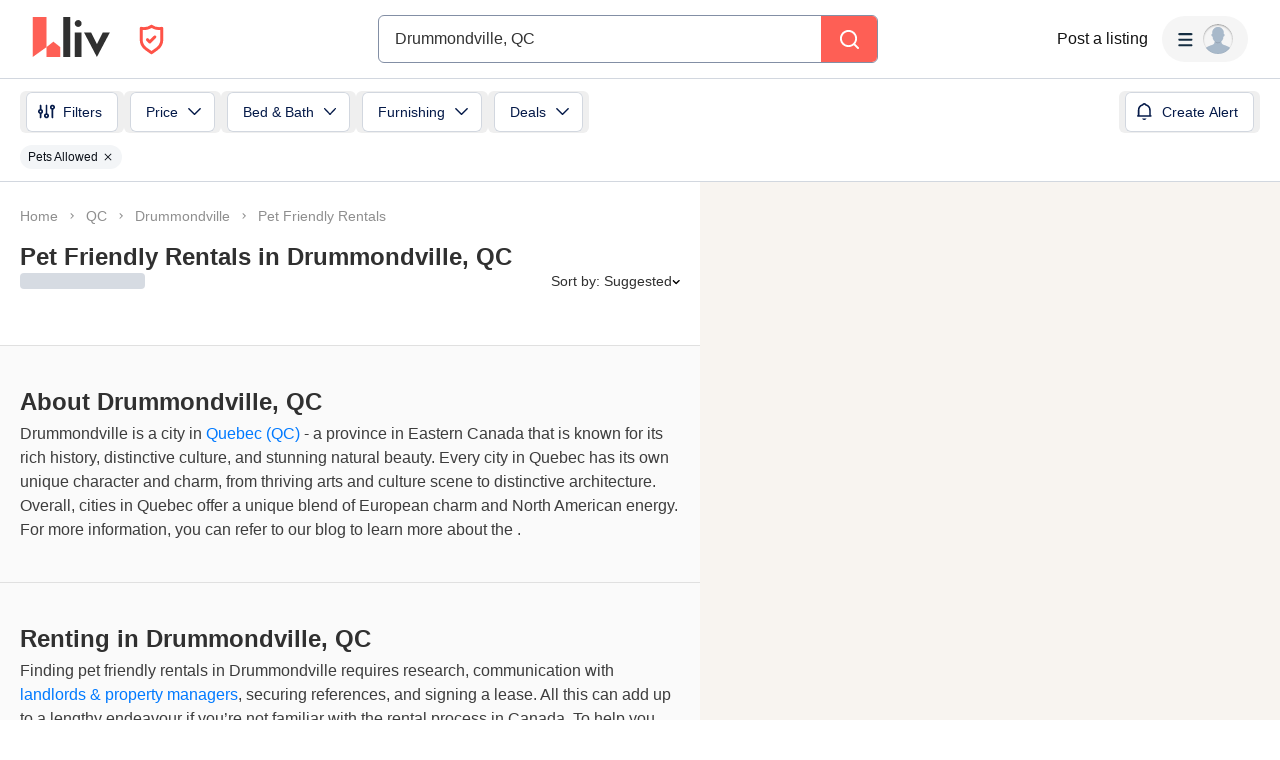

--- FILE ---
content_type: text/html; charset=utf-8
request_url: https://liv.rent/rental-listings/city/drummondville/pet-friendly
body_size: 152037
content:
<!DOCTYPE html><html lang="en"><head><meta charSet="utf-8"/><meta name="viewport" content="width=device-width, initial-scale=1, viewport-fit=cover"/><title>Pet Friendly Rentals in Drummondville, QC</title><meta name="description" content="Find pet friendly rentals in Drummondville, QC. Select the filter - all pets allowed. Browse apartments, houses, townhouses and rooms for rent. Set up listing alerts."/><meta property="og:site_name" content="liv.rent"/><meta property="og:url" content="https://liv.rent/rental-listings/city/drummondville/pet-friendly"/><meta property="og:title" content="Pet Friendly Rentals in Drummondville, QC"/><meta property="og:description" content="Find pet friendly rentals in Drummondville, QC. Select the filter - all pets allowed. Browse apartments, houses, townhouses and rooms for rent. Set up listing alerts."/><meta property="og:type" content="website"/><meta property="og:image" content="https://liv.rent/images/apartments-for-rent-toronto-vancouver-canada.jpg"/><meta property="og:image:width" content="1200"/><meta property="og:image:height" content="675"/><meta property="og:image:alt" content="apartments for rent Drummondville, QC"/><meta property="og:locale" content="en_US"/><meta name="twitter:url" content="https://liv.rent/rental-listings/city/drummondville/pet-friendly"/><meta name="twitter:title" content="Pet Friendly Rentals in Drummondville, QC"/><meta name="twitter:description" content="Find pet friendly rentals in Drummondville, QC. Select the filter - all pets allowed. Browse apartments, houses, townhouses and rooms for rent. Set up listing alerts."/><meta name="twitter:site" content="@liv_rent"/><meta name="twitter:card" content="summary_large_image"/><meta name="twitter:image" content="https://liv.rent/images/apartments-for-rent-toronto-vancouver-canada.jpg"/><meta name="twitter:image:alt" content="apartments for rent Drummondville, QC"/><link rel="canonical" href="https://liv.rent/rental-listings/city/drummondville/pet-friendly"/><link rel="alternate" hrefLang="en" href="https://liv.rent/rental-listings/city/drummondville/pet-friendly"/><link rel="alternate" hrefLang="fr" href="https://liv.rent/fr/rental-listings/city/drummondville/pet-friendly"/><link rel="alternate" hrefLang="zh-CN" href="https://liv.rent/zh/rental-listings/city/drummondville/pet-friendly"/><link rel="alternate" hrefLang="x-default" href="https://liv.rent/rental-listings/city/drummondville/pet-friendly"/><meta name="next-head-count" content="26"/><script defer="">(function(w,d,s,l,i){w[l]=w[l]||[];w[l].push({'gtm.start':
                new Date().getTime(),event:'gtm.js'});var f=d.getElementsByTagName(s)[0],
                j=d.createElement(s),dl=l!='dataLayer'?'&l='+l:'';j.async=true;j.src=
                'https://www.googletagmanager.com/gtm.js?id='+i+dl;f.parentNode.insertBefore(j,f);
                })(window,document,'script','dataLayer','GTM-KKWHM5D');
              </script><meta name="google-adsense-account" content="ca-pub-8869218122189233"/><script async="" src="https://pagead2.googlesyndication.com/pagead/js/adsbygoogle.js?client=ca-pub-8869218122189233" crossorigin="anonymous"></script><script type="application/ld+json">{"@context":"http://schema.org","@type":"WebSite","name":"Liv Rent","alternateName":"liv.rent","url":"https://liv.rent/"}</script><script>function handleImageLoad() {
                var largePicture = document.querySelector('.image-container')
                if (!largePicture) return
                var imgLarge = new Image()
                imgLarge.src = largePicture.dataset.large
                imgLarge.onload = function() {
                  imgLarge.classList.add('loaded')
                }
                imgLarge.classList.add('picture')
                largePicture.appendChild(imgLarge)
              }</script><link rel="icon" type="image/png" href="/images/favicon-32x32.png"/><meta name="mobile-web-app-capable" content="yes"/><meta name="apple-mobile-web-app-capable" content="yes"/><meta name="apple-mobile-web-app-title" content="liv.rent"/><meta name="apple-mobile-web-app-status-bar-style" content="#FE5F55"/><meta name="theme-color" content="#FE5F55"/><link rel="dns-prefetch" href="//fonts.googleapis.com"/><link rel="preconnect" href="https://fonts.gstatic.com" crossorigin="anonymous"/><link rel="apple-touch-icon" sizes="60x60" href="/images/icons/icon-60x60.png"/><link rel="apple-touch-icon" sizes="120x120" href="/images/icons/icon-120x120.png"/><link rel="apple-touch-icon" sizes="152x152" href="/images/icons/icon-152x152.png"/><link rel="apple-touch-icon" sizes="167x167" href="/images/icons/icon-167x167.png"/><link rel="apple-touch-icon" sizes="180x180" href="/images/icons/icon-180x180.png"/><link rel="apple-touch-icon" sizes="256x256" href="/images/icons/icon-256x256.png"/><link href="/images/favicon-32x32.png" rel="shortcut icon" type="image/x-icon"/><link rel="preconnect" href="https://use.typekit.net" crossorigin /><link rel="preload" href="/_next/static/media/e4af272ccee01ff0-s.p.woff2" as="font" type="font/woff2" crossorigin="anonymous" data-next-font="size-adjust"/><link rel="preload" href="/_next/static/media/e807dee2426166ad-s.p.woff2" as="font" type="font/woff2" crossorigin="anonymous" data-next-font="size-adjust"/><link rel="preload" href="/_next/static/css/87baeb956ad5d65e.css" as="style"/><link rel="stylesheet" href="/_next/static/css/87baeb956ad5d65e.css" data-n-g=""/><link rel="preload" href="/_next/static/css/82799aa98e0f36da.css" as="style"/><link rel="stylesheet" href="/_next/static/css/82799aa98e0f36da.css" data-n-p=""/><link rel="preload" href="/_next/static/css/6f770a3ee0c3cfae.css" as="style"/><link rel="stylesheet" href="/_next/static/css/6f770a3ee0c3cfae.css" data-n-p=""/><link rel="preload" href="/_next/static/css/d4e90cc5182a3479.css" as="style"/><link rel="stylesheet" href="/_next/static/css/d4e90cc5182a3479.css" data-n-p=""/><noscript data-n-css=""></noscript><script defer="" nomodule="" src="/_next/static/chunks/polyfills-42372ed130431b0a.js"></script><script defer="" src="/_next/static/chunks/59991-f7fcffb3bfe4818f.js"></script><script defer="" src="/_next/static/chunks/16351-8b7be212cd90c574.js"></script><script defer="" src="/_next/static/chunks/33000.1059f8d52826425e.js"></script><script defer="" src="/_next/static/chunks/87260.fd66edd545e36d0f.js"></script><script defer="" src="/_next/static/chunks/44273.db120b7388a70c4d.js"></script><script defer="" src="/_next/static/chunks/13342.5d9c838ebe6d90a0.js"></script><script src="/_next/static/chunks/webpack-84e44f3ffe6212aa.js" defer=""></script><script src="/_next/static/chunks/framework-45c13772036bd6ff.js" defer=""></script><script src="/_next/static/chunks/main-1151b643f480fb89.js" defer=""></script><script src="/_next/static/chunks/pages/_app-b65c4d87a0ab77c6.js" defer=""></script><script src="/_next/static/chunks/9941-99cdd6e2d2b0698a.js" defer=""></script><script src="/_next/static/chunks/34827-ba560470fd520d20.js" defer=""></script><script src="/_next/static/chunks/47638-efc0b241077b2568.js" defer=""></script><script src="/_next/static/chunks/38619-7179a763f61bbb35.js" defer=""></script><script src="/_next/static/chunks/86902-8fcad55d412dfa14.js" defer=""></script><script src="/_next/static/chunks/16656-9224abcb491116fe.js" defer=""></script><script src="/_next/static/chunks/35351-d608efef8f7cf8a2.js" defer=""></script><script src="/_next/static/chunks/81234-7a7234284b9eecad.js" defer=""></script><script src="/_next/static/chunks/6888-3b6cec1f6937e469.js" defer=""></script><script src="/_next/static/chunks/9820-cd1990f58c78c98a.js" defer=""></script><script src="/_next/static/chunks/40845-65c85c76a398e6a7.js" defer=""></script><script src="/_next/static/chunks/33621-36cac7f1c0007c72.js" defer=""></script><script src="/_next/static/chunks/63776-422372aff4fb1617.js" defer=""></script><script src="/_next/static/chunks/77706-d95cdd9f150795ed.js" defer=""></script><script src="/_next/static/chunks/45730-ab5af6957b450733.js" defer=""></script><script src="/_next/static/chunks/85735-9edaf7647684e0e7.js" defer=""></script><script src="/_next/static/chunks/35330-c11ead826f012c3a.js" defer=""></script><script src="/_next/static/chunks/49102-a1144fd58bb9541b.js" defer=""></script><script src="/_next/static/chunks/62787-5c0da177a53c9f87.js" defer=""></script><script src="/_next/static/chunks/8142-f831e07e999a2101.js" defer=""></script><script src="/_next/static/chunks/42286-e7682e2d60ec52f9.js" defer=""></script><script src="/_next/static/chunks/91962-9211d707aa9996cc.js" defer=""></script><script src="/_next/static/chunks/51079-408f08d21bf11bb8.js" defer=""></script><script src="/_next/static/chunks/11415-8979e54962c04c7f.js" defer=""></script><script src="/_next/static/chunks/97261-97986fc2fac7880e.js" defer=""></script><script src="/_next/static/chunks/54515-a84fe947365f2cb8.js" defer=""></script><script src="/_next/static/chunks/25712-e4a41f5f53802fee.js" defer=""></script><script src="/_next/static/chunks/pages/rental-listings/city/%5B...slug%5D-587cb3995211c455.js" defer=""></script><script src="/_next/static/Q0LsFqUVCfeDvK9ffRX4S/_buildManifest.js" defer=""></script><script src="/_next/static/Q0LsFqUVCfeDvK9ffRX4S/_ssgManifest.js" defer=""></script><style data-styled="" data-styled-version="5.3.5">.eENloq{font-family:Inter,sans-serif;font-size:16px;line-height:24px;font-weight:400;}/*!sc*/
data-styled.g20[id="sc-87531534-1"]{content:"eENloq,"}/*!sc*/
.vXMSu{font-family:Inter,sans-serif;font-size:24px;line-height:32px;font-weight:700;}/*!sc*/
data-styled.g27[id="sc-e4b2bc0-2"]{content:"vXMSu,"}/*!sc*/
.crBQIa{display:-webkit-box;display:-webkit-flex;display:-ms-flexbox;display:flex;-webkit-flex-direction:column;-ms-flex-direction:column;flex-direction:column;-webkit-flex-shrink:0;-ms-flex-negative:0;flex-shrink:0;}/*!sc*/
data-styled.g45[id="sc-a58c84d3-0"]{content:"crBQIa,"}/*!sc*/
.hhPpFS{position:fixed;top:98px;right:30px;-webkit-align-self:flex-end;-ms-flex-item-align:end;align-self:flex-end;z-index:638;}/*!sc*/
@media screen and (max-width:599px){.hhPpFS{top:76px;right:25px;}}/*!sc*/
data-styled.g46[id="sc-a58c84d3-1"]{content:"hhPpFS,"}/*!sc*/
.fJXQbT{height:36px;padding:8px 16px;color:var(--k1tfoi2m);display:-webkit-box;display:-webkit-flex;display:-ms-flexbox;display:flex;-webkit-box-pack:justify;-webkit-justify-content:space-between;-ms-flex-pack:justify;justify-content:space-between;-webkit-align-items:center;-webkit-box-align:center;-ms-flex-align:center;align-items:center;cursor:pointer;position:relative;background-color:#32353d;border-radius:6px;}/*!sc*/
data-styled.g52[id="sc-dc204d90-0"]{content:"fJXQbT,"}/*!sc*/
.ebTbvg{margin-left:-4px;-webkit-transition:all 0.3s linear;transition:all 0.3s linear;-webkit-transform:rotate(0deg);-ms-transform:rotate(0deg);transform:rotate(0deg);pointer-events:none;}/*!sc*/
data-styled.g53[id="sc-dc204d90-1"]{content:"ebTbvg,"}/*!sc*/
.cEaQiJ{position:relative;left:0px;right:0px;bottom:0px;z-index:99;height:auto;background-color:#ffffff;margin-top:auto;}/*!sc*/
data-styled.g56[id="sc-1a34a5fb-0"]{content:"cEaQiJ,"}/*!sc*/
.ddLoKU{padding:80px;background-color:#0e131b;z-index:1;}/*!sc*/
@media (max-width:1200px){.ddLoKU{padding:60px 24px 80px;}}/*!sc*/
@media (max-width:835px){.ddLoKU{padding:40px 24px 80px;}}/*!sc*/
data-styled.g57[id="sc-1a34a5fb-1"]{content:"ddLoKU,"}/*!sc*/
.kJhJlV{margin:0 auto;max-width:1240px;display:-webkit-box;display:-webkit-flex;display:-ms-flexbox;display:flex;-webkit-flex-direction:column;-ms-flex-direction:column;flex-direction:column;gap:48px;}/*!sc*/
@media (max-width:835px){.kJhJlV{gap:32px;}}/*!sc*/
data-styled.g58[id="sc-1a34a5fb-2"]{content:"kJhJlV,"}/*!sc*/
.eHSvRU{padding-bottom:40px;border-bottom:1px solid var(--k1tfoi1a);display:-webkit-box;display:-webkit-flex;display:-ms-flexbox;display:flex;-webkit-box-pack:justify;-webkit-justify-content:space-between;-ms-flex-pack:justify;justify-content:space-between;gap:24px;}/*!sc*/
@media (max-width:1200px){.eHSvRU{-webkit-flex-direction:column;-ms-flex-direction:column;flex-direction:column;gap:48px;}}/*!sc*/
@media (max-width:835px){.eHSvRU{padding-bottom:32px;}}/*!sc*/
@media (max-width:700px){.eHSvRU{gap:32px;}}/*!sc*/
data-styled.g59[id="sc-1a34a5fb-3"]{content:"eHSvRU,"}/*!sc*/
.gkvXkr{display:-webkit-box;display:-webkit-flex;display:-ms-flexbox;display:flex;gap:48px;}/*!sc*/
@media (max-width:835px){.gkvXkr{-webkit-flex-direction:column;-ms-flex-direction:column;flex-direction:column;gap:40px;}}/*!sc*/
data-styled.g60[id="sc-1a34a5fb-4"]{content:"gkvXkr,"}/*!sc*/
.hHCoyt{display:-webkit-box;display:-webkit-flex;display:-ms-flexbox;display:flex;gap:24px;}/*!sc*/
@media (max-width:1200px){.hHCoyt{gap:48px;}}/*!sc*/
@media (max-width:700px){.hHCoyt{-webkit-flex-direction:column;-ms-flex-direction:column;flex-direction:column;gap:32px;}}/*!sc*/
data-styled.g62[id="sc-1a34a5fb-6"]{content:"hHCoyt,"}/*!sc*/
.iKSehV{display:-webkit-box;display:-webkit-flex;display:-ms-flexbox;display:flex;gap:24px;}/*!sc*/
@media (max-width:1200px){.iKSehV{gap:48px;}}/*!sc*/
@media (max-width:700px){.iKSehV{gap:20px;padding-bottom:32px;border-bottom:1px solid var(--k1tfoi1a);-webkit-box-pack:justify;-webkit-justify-content:space-between;-ms-flex-pack:justify;justify-content:space-between;}}/*!sc*/
data-styled.g63[id="sc-1a34a5fb-7"]{content:"iKSehV,"}/*!sc*/
.eJuRDX{display:-webkit-box;display:-webkit-flex;display:-ms-flexbox;display:flex;-webkit-flex-direction:column;-ms-flex-direction:column;flex-direction:column;gap:20px;min-width:120px;}/*!sc*/
@media (max-width:700px){.eJuRDX{-webkit-flex:1;-ms-flex:1;flex:1;}}/*!sc*/
data-styled.g64[id="sc-1a34a5fb-8"]{content:"eJuRDX,"}/*!sc*/
.gGEYMf{font-family:'Inter',sans-serif;font-size:12px;line-height:12px;font-weight:700;color:#ffffff;-webkit-text-decoration:none;text-decoration:none;margin:0;text-transform:uppercase;}/*!sc*/
data-styled.g65[id="sc-1a34a5fb-9"]{content:"gGEYMf,"}/*!sc*/
.jdAOUq{font-family:'Inter',sans-serif;font-size:12px;line-height:12px;font-weight:400;color:#ffffff;-webkit-text-decoration:none;text-decoration:none;-webkit-transition:color 0.1s ease-in-out;transition:color 0.1s ease-in-out;margin:0;width:-webkit-fit-content;width:-moz-fit-content;width:fit-content;}/*!sc*/
.jdAOUq:hover{-webkit-text-decoration:underline;text-decoration:underline;}/*!sc*/
data-styled.g66[id="sc-1a34a5fb-10"]{content:"jdAOUq,"}/*!sc*/
.daLBhV{font-family:'Inter',sans-serif;font-size:12px;line-height:12px;font-weight:400;color:#ffffff;-webkit-text-decoration:none;text-decoration:none;-webkit-transition:color 0.1s ease-in-out;transition:color 0.1s ease-in-out;margin:0;padding:0;width:-webkit-fit-content;width:-moz-fit-content;width:fit-content;background:none;border:none;}/*!sc*/
.daLBhV:hover{-webkit-text-decoration:underline;text-decoration:underline;}/*!sc*/
data-styled.g67[id="sc-1a34a5fb-11"]{content:"daLBhV,"}/*!sc*/
.AObay svg{-webkit-flex-shrink:0;-ms-flex-negative:0;flex-shrink:0;}/*!sc*/
data-styled.g68[id="sc-1a34a5fb-12"]{content:"AObay,"}/*!sc*/
.knyJKY{display:-webkit-box;display:-webkit-flex;display:-ms-flexbox;display:flex;-webkit-flex-direction:column;-ms-flex-direction:column;flex-direction:column;gap:20px;}/*!sc*/
@media (max-width:1200px){.knyJKY{-webkit-flex-direction:row;-ms-flex-direction:row;flex-direction:row;}}/*!sc*/
@media (max-width:700px){.knyJKY{-webkit-flex-direction:column;-ms-flex-direction:column;flex-direction:column;}}/*!sc*/
data-styled.g69[id="sc-1a34a5fb-13"]{content:"knyJKY,"}/*!sc*/
.cyzydK{display:-webkit-box;display:-webkit-flex;display:-ms-flexbox;display:flex;gap:48px;}/*!sc*/
@media (max-width:1200px){.cyzydK{margin-left:112px;}}/*!sc*/
@media (max-width:835px){.cyzydK{margin-left:0;}}/*!sc*/
@media (max-width:700px){.cyzydK{gap:20px;-webkit-box-pack:justify;-webkit-justify-content:space-between;-ms-flex-pack:justify;justify-content:space-between;}}/*!sc*/
data-styled.g70[id="sc-1a34a5fb-14"]{content:"cyzydK,"}/*!sc*/
.jcoTGa{display:-webkit-box;display:-webkit-flex;display:-ms-flexbox;display:flex;gap:24px;}/*!sc*/
data-styled.g71[id="sc-1a34a5fb-15"]{content:"jcoTGa,"}/*!sc*/
.deybCb{opacity:1;-webkit-transition:opacity 150ms ease;transition:opacity 150ms ease;-webkit-flex-shrink:0;-ms-flex-negative:0;flex-shrink:0;}/*!sc*/
.deybCb:hover{opacity:0.5;}/*!sc*/
data-styled.g72[id="sc-1a34a5fb-16"]{content:"deybCb,"}/*!sc*/
.ftSMKM{display:-webkit-box;display:-webkit-flex;display:-ms-flexbox;display:flex;-webkit-box-pack:justify;-webkit-justify-content:space-between;-ms-flex-pack:justify;justify-content:space-between;-webkit-align-items:center;-webkit-box-align:center;-ms-flex-align:center;align-items:center;gap:48px;}/*!sc*/
@media (max-width:835px){.ftSMKM{-webkit-flex-direction:column;-ms-flex-direction:column;flex-direction:column;gap:32px;}}/*!sc*/
@media (max-width:700px){.ftSMKM{-webkit-align-items:flex-start;-webkit-box-align:flex-start;-ms-flex-align:flex-start;align-items:flex-start;}}/*!sc*/
data-styled.g73[id="sc-1a34a5fb-17"]{content:"ftSMKM,"}/*!sc*/
.kMuDFw{display:-webkit-box;display:-webkit-flex;display:-ms-flexbox;display:flex;-webkit-flex-direction:column;-ms-flex-direction:column;flex-direction:column;gap:32px;}/*!sc*/
data-styled.g74[id="sc-1a34a5fb-18"]{content:"kMuDFw,"}/*!sc*/
.dfxZYe{font-family:'Inter',sans-serif;color:#eaecf1;font-size:12px;line-height:18px;font-weight:400;margin:0;max-width:450px;}/*!sc*/
@media (max-width:835px){.dfxZYe{text-align:center;}}/*!sc*/
@media (max-width:700px){.dfxZYe{text-align:left;}}/*!sc*/
data-styled.g75[id="sc-1a34a5fb-19"]{content:"dfxZYe,"}/*!sc*/
.ikJtlL{font-family:'Inter',sans-serif;color:#eaecf1;font-size:12px;line-height:18px;font-weight:400;margin:0;}/*!sc*/
@media (max-width:835px){.ikJtlL{text-align:center;}}/*!sc*/
@media (max-width:700px){.ikJtlL{text-align:left;}}/*!sc*/
data-styled.g76[id="sc-1a34a5fb-20"]{content:"ikJtlL,"}/*!sc*/
.dxiOxT{display:-webkit-box;display:-webkit-flex;display:-ms-flexbox;display:flex;-webkit-align-items:center;-webkit-box-align:center;-ms-flex-align:center;align-items:center;gap:24px;}/*!sc*/
@media (max-width:700px){.dxiOxT{-webkit-box-pack:justify;-webkit-justify-content:space-between;-ms-flex-pack:justify;justify-content:space-between;width:100%;}}/*!sc*/
data-styled.g77[id="sc-1a34a5fb-21"]{content:"dxiOxT,"}/*!sc*/
.hOxSvT{display:-webkit-box;display:-webkit-flex;display:-ms-flexbox;display:flex;-webkit-align-items:center;-webkit-box-align:center;-ms-flex-align:center;align-items:center;}/*!sc*/
.hOxSvT span{height:20px;border-right:1px solid #fff;padding-right:12px;margin-right:12px;}/*!sc*/
data-styled.g78[id="sc-1a34a5fb-22"]{content:"hOxSvT,"}/*!sc*/
.gAtRQM{color:#007aff;background:transparent;border:none;font-size:13px;cursor:pointer;-webkit-transition:opacity 0.2s ease-in-out;transition:opacity 0.2s ease-in-out;}/*!sc*/
.gAtRQM:not(:disabled):hover{opacity:0.7;}/*!sc*/
data-styled.g206[id="sc-84910d21-0"]{content:"gAtRQM,"}/*!sc*/
.dIsRQU{display:-webkit-box;display:-webkit-flex;display:-ms-flexbox;display:flex;gap:13px;height:44px;width:87px;}/*!sc*/
.dIsRQU svg{height:40px;}/*!sc*/
@media (max-width:991px){.dIsRQU{width:53px;height:28px;gap:8px;}.dIsRQU svg{height:24px;}}/*!sc*/
@media (max-width:767px){.dIsRQU{width:53px;height:28px;gap:8px;}.dIsRQU svg{height:24px;}}/*!sc*/
data-styled.g218[id="sc-4a7f55ca-0"]{content:"dIsRQU,"}/*!sc*/
.fgHlze{display:-webkit-box;display:-webkit-flex;display:-ms-flexbox;display:flex;-webkit-align-items:center;-webkit-box-align:center;-ms-flex-align:center;align-items:center;padding:0;z-index:200;margin-left:20px;}/*!sc*/
.fgHlze svg{pointer-events:none;}/*!sc*/
data-styled.g219[id="sc-4a7f55ca-1"]{content:"fgHlze,"}/*!sc*/
.gubYzg{display:-webkit-box;display:-webkit-flex;display:-ms-flexbox;display:flex;-webkit-flex-direction:row;-ms-flex-direction:row;flex-direction:row;-webkit-box-pack:center;-webkit-justify-content:center;-ms-flex-pack:center;justify-content:center;-webkit-align-items:center;-webkit-box-align:center;-ms-flex-align:center;align-items:center;gap:12px;}/*!sc*/
data-styled.g220[id="sc-4a7f55ca-2"]{content:"gubYzg,"}/*!sc*/
html{width:100%;}/*!sc*/
data-styled.g221[id="sc-global-bEfuFF1"]{content:"sc-global-bEfuFF1,"}/*!sc*/
.kTtwLZ{position:-webkit-sticky;position:sticky;left:0px;right:0px;top:0px;z-index:201;display:-webkit-box;display:-webkit-flex;display:-ms-flexbox;display:flex;-webkit-flex-direction:column;-ms-flex-direction:column;flex-direction:column;-webkit-box-pack:justify;-webkit-justify-content:space-between;-ms-flex-pack:justify;justify-content:space-between;}/*!sc*/
data-styled.g222[id="sc-8e6016d7-0"]{content:"kTtwLZ,"}/*!sc*/
.kGuNRG{padding:env(safe-area-inset-top,0px) env(safe-area-inset-right,0px) 0 env(safe-area-inset-left,0px);background-color:#ffffff;height:78px;-webkit-transition:color 0.15s ease-in-out,height 0.2s ease-in-out;transition:color 0.15s ease-in-out,height 0.2s ease-in-out;}/*!sc*/
@media (max-width:767px){.kGuNRG{overflow:hidden;height:0px;}}/*!sc*/
data-styled.g223[id="sc-8e6016d7-1"]{content:"kGuNRG,"}/*!sc*/
.gEzgHu{display:-webkit-box;display:-webkit-flex;display:-ms-flexbox;display:flex;height:78px;padding:0 32px;-webkit-align-items:center;-webkit-box-align:center;-ms-flex-align:center;align-items:center;-webkit-box-pack:justify;-webkit-justify-content:space-between;-ms-flex-pack:justify;justify-content:space-between;width:100%;gap:20px;}/*!sc*/
@media (max-width:1096px){.gEzgHu{width:auto;padding:0 20px;}}/*!sc*/
@media (max-width:767px){.gEzgHu{height:60px;padding:0 16px;}}/*!sc*/
data-styled.g224[id="sc-8e6016d7-2"]{content:"gEzgHu,"}/*!sc*/
.hEZQGu{display:-webkit-box;display:-webkit-flex;display:-ms-flexbox;display:flex;-webkit-align-items:center;-webkit-box-align:center;-ms-flex-align:center;align-items:center;-webkit-flex:1 0 140px;-ms-flex:1 0 140px;flex:1 0 140px;}/*!sc*/
@media (max-width:1030px){.hEZQGu{-webkit-flex:0 0 200px;-ms-flex:0 0 200px;flex:0 0 200px;}}/*!sc*/
@media (max-width:991px){.hEZQGu{-webkit-flex:0.25 0 105px;-ms-flex:0.25 0 105px;flex:0.25 0 105px;}}/*!sc*/
@media (max-width:900px){.hEZQGu{-webkit-flex:0 0 105px;-ms-flex:0 0 105px;flex:0 0 105px;}}/*!sc*/
@media (max-width:767px){.hEZQGu{-webkit-flex:1 0 125px;-ms-flex:1 0 125px;flex:1 0 125px;}}/*!sc*/
@media (max-width:350px){.hEZQGu{-webkit-flex:1 0 105px;-ms-flex:1 0 105px;flex:1 0 105px;}}/*!sc*/
data-styled.g226[id="sc-8e6016d7-4"]{content:"hEZQGu,"}/*!sc*/
.iYvOVF{display:-webkit-box;display:-webkit-flex;display:-ms-flexbox;display:flex;-webkit-align-items:center;-webkit-box-align:center;-ms-flex-align:center;align-items:center;-webkit-box-pack:center;-webkit-justify-content:center;-ms-flex-pack:center;justify-content:center;padding:8px;border-radius:8px;gap:10px;font-weight:600;background-color:#f5f5f5;-webkit-transition:all 0.3s ease-in-out;transition:all 0.3s ease-in-out;position:absolute;opacity:0;pointer-events:none;}/*!sc*/
.iYvOVF svg{pointer-events:none;height:8px;width:12px;}/*!sc*/
data-styled.g229[id="sc-8e6016d7-7"]{content:"iYvOVF,"}/*!sc*/
.eKfEXZ{font-family:Inter,sans-serif;font-size:16px;line-height:20px;font-weight:500;color:#141414;text-align:right;background:transparent;cursor:pointer;border:none;padding:8px;margin:0;white-space:nowrap;-webkit-text-decoration:none;text-decoration:none;display:-webkit-box;display:-webkit-flex;display:-ms-flexbox;display:flex;-webkit-box-pack:center;-webkit-justify-content:center;-ms-flex-pack:center;justify-content:center;-webkit-align-items:center;-webkit-box-align:center;-ms-flex-align:center;align-items:center;}/*!sc*/
data-styled.g230[id="sc-ad87e3c9-0"]{content:"eKfEXZ,"}/*!sc*/
.gFpNWw{min-width:120px;color:#141414;-webkit-flex-shrink:0;-ms-flex-negative:0;flex-shrink:0;}/*!sc*/
@media (max-width:767px){.gFpNWw{font-size:12px;line-height:17px;min-width:92px;}}/*!sc*/
data-styled.g231[id="sc-ad87e3c9-1"]{content:"gFpNWw,"}/*!sc*/
.jmZvAe{-webkit-flex:1 1 auto;-ms-flex:1 1 auto;flex:1 1 auto;width:100%;max-width:500px;}/*!sc*/
@media (max-width:767px){.jmZvAe{width:unset;}}/*!sc*/
data-styled.g232[id="sc-a1ff18e9-0"]{content:"jmZvAe,"}/*!sc*/
.cUCZPD{display:-webkit-box;display:-webkit-flex;display:-ms-flexbox;display:flex;-webkit-align-items:center;-webkit-box-align:center;-ms-flex-align:center;align-items:center;-webkit-box-pack:center;-webkit-justify-content:center;-ms-flex-pack:center;justify-content:center;width:100%;}/*!sc*/
data-styled.g233[id="sc-a1ff18e9-1"]{content:"cUCZPD,"}/*!sc*/
.kEXYLI{-webkit-flex:1 0 165px;-ms-flex:1 0 165px;flex:1 0 165px;min-width:0;}/*!sc*/
@media (max-width:900px){.kEXYLI{-webkit-flex:1 0 205px;-ms-flex:1 0 205px;flex:1 0 205px;}}/*!sc*/
@media (max-width:767px){.kEXYLI{-webkit-flex:1 0 165px;-ms-flex:1 0 165px;flex:1 0 165px;}}/*!sc*/
data-styled.g234[id="sc-a1ff18e9-2"]{content:"kEXYLI,"}/*!sc*/
.TQlhx{display:-webkit-box;display:-webkit-flex;display:-ms-flexbox;display:flex;-webkit-align-items:center;-webkit-box-align:center;-ms-flex-align:center;align-items:center;-webkit-box-pack:end;-webkit-justify-content:flex-end;-ms-flex-pack:end;justify-content:flex-end;gap:20px;}/*!sc*/
@media (max-width:767px){.TQlhx{gap:16px;}}/*!sc*/
data-styled.g235[id="sc-a1ff18e9-3"]{content:"TQlhx,"}/*!sc*/
.fiDaMA{min-width:80px;-webkit-flex-shrink:0;-ms-flex-negative:0;flex-shrink:0;}/*!sc*/
@media (max-width:1280px){.fiDaMA{display:none;}}/*!sc*/
data-styled.g236[id="sc-a1ff18e9-4"]{content:"fiDaMA,"}/*!sc*/
.cpiJNe{z-index:608;}/*!sc*/
data-styled.g237[id="sc-931284e-0"]{content:"cpiJNe,"}/*!sc*/
.crisp-client{opacity:0;display:none !important;z-index:-1 !important;}/*!sc*/
data-styled.g244[id="sc-global-gqqKvf1"]{content:"sc-global-gqqKvf1,"}/*!sc*/
.eHBVpx{display:-webkit-box;display:-webkit-flex;display:-ms-flexbox;display:flex;-webkit-flex-direction:column;-ms-flex-direction:column;flex-direction:column;min-height:100vh;background-color:#ffffff;}/*!sc*/
data-styled.g312[id="sc-290e8bb1-0"]{content:"eHBVpx,"}/*!sc*/
html,body{touch-action:pan-x pan-y;}/*!sc*/
data-styled.g313[id="sc-global-gyULQA1"]{content:"sc-global-gyULQA1,"}/*!sc*/
.hHSccc{font-family:Inter,sans-serif;font-size:14px;line-height:16px;font-weight:500;}/*!sc*/
.DWiyL{font-family:Inter,sans-serif;font-size:18px;line-height:24px;font-weight:700;}/*!sc*/
.dURJmV{font-family:Inter,sans-serif;font-size:16px;line-height:20px;font-weight:700;}/*!sc*/
data-styled.g338[id="sc-ece85b1a-0"]{content:"hHSccc,DWiyL,dURJmV,"}/*!sc*/
.bvjYCt{background-color:#fe5f55;display:-webkit-box;display:-webkit-flex;display:-ms-flexbox;display:flex;-webkit-align-items:center;-webkit-box-align:center;-ms-flex-align:center;align-items:center;-webkit-box-pack:center;-webkit-justify-content:center;-ms-flex-pack:center;justify-content:center;width:100%;}/*!sc*/
data-styled.g406[id="sc-aae031bb-0"]{content:"bvjYCt,"}/*!sc*/
.maplibregl-ctrl-bottom-right .maplibregl-ctrl{margin:0 20px 20px 0;}/*!sc*/
.maplibregl-popup{z-index:9;}/*!sc*/
.maplibregl-marker:hover{z-index:5 !important;}/*!sc*/
.maplibregl-ctrl-group:not(:empty){box-shadow:0px 2px 1px 0px rgba(0,0,0,0.05),0px 0px 1px 0px rgba(0,0,0,0.25);}/*!sc*/
@media screen and (max-width:767px){body,html{overflow:hidden;position:fixed;width:100%;}.maplibregl-ctrl-group{display:none;}}/*!sc*/
data-styled.g442[id="sc-global-ifeEJ1"]{content:"sc-global-ifeEJ1,"}/*!sc*/
@media screen and (max-width:767px){.bcMGga{display:none;}}/*!sc*/
data-styled.g492[id="sc-3fa4d554-0"]{content:"bcMGga,"}/*!sc*/
.cLBxre{margin-top:12px;width:100%;width:calc(100% + 40px);margin:12px -20px 0;}/*!sc*/
@media only screen and (max-width:767px){.cLBxre{width:100%;height:auto;margin:0;background-color:#ffffff;}}/*!sc*/
data-styled.g505[id="sc-6d4de34d-0"]{content:"cLBxre,"}/*!sc*/
.gVaBnc{display:-webkit-box;display:-webkit-flex;display:-ms-flexbox;display:flex;gap:8px;width:100%;padding:0 20px;}/*!sc*/
@media only screen and (max-width:767px){.gVaBnc{padding:0 16px 8px;}}/*!sc*/
data-styled.g506[id="sc-6d4de34d-1"]{content:"gVaBnc,"}/*!sc*/
.kMwsks{background:none;cursor:pointer;padding:0;display:-webkit-box;display:-webkit-flex;display:-ms-flexbox;display:flex;-webkit-align-items:center;-webkit-box-align:center;-ms-flex-align:center;align-items:center;-webkit-box-pack:center;-webkit-justify-content:center;-ms-flex-pack:center;justify-content:center;height:20px;width:20px;}/*!sc*/
.kMwsks svg{pointer-events:none;}/*!sc*/
data-styled.g507[id="sc-6d4de34d-2"]{content:"kMwsks,"}/*!sc*/
.kimxwv{height:24px;padding:0 4px;}/*!sc*/
data-styled.g508[id="sc-6d4de34d-3"]{content:"kimxwv,"}/*!sc*/
.kHRSKb{position:relative;}/*!sc*/
@media screen and (max-width:767px){.kHRSKb{display:none;}}/*!sc*/
data-styled.g509[id="sc-89826fc-0"]{content:"kHRSKb,"}/*!sc*/
.gTQtxb{z-index:200;position:relative;width:100%;}/*!sc*/
@media screen and (max-width:767px){.gTQtxb{z-index:unset;overflow:hidden;}}/*!sc*/
data-styled.g524[id="sc-289502e6-0"]{content:"gTQtxb,"}/*!sc*/
.gGETep{display:-webkit-box;display:-webkit-flex;display:-ms-flexbox;display:flex;-webkit-align-items:center;-webkit-box-align:center;-ms-flex-align:center;align-items:center;gap:12px;width:100%;}/*!sc*/
data-styled.g525[id="sc-289502e6-1"]{content:"gGETep,"}/*!sc*/
.iDNmav{display:-webkit-box;display:-webkit-flex;display:-ms-flexbox;display:flex;margin-left:auto;gap:12px;}/*!sc*/
data-styled.g526[id="sc-289502e6-2"]{content:"iDNmav,"}/*!sc*/
.iNFqhk{width:100%;display:-webkit-box;display:-webkit-flex;display:-ms-flexbox;display:flex;-webkit-align-items:center;-webkit-box-align:center;-ms-flex-align:center;align-items:center;}/*!sc*/
@media screen and (max-width:599px){.iNFqhk{overflow-x:auto;}}/*!sc*/
data-styled.g536[id="sc-e8aafbd5-0"]{content:"iNFqhk,"}/*!sc*/
.cdCVRs{width:100%;display:-webkit-box;display:-webkit-flex;display:-ms-flexbox;display:flex;-webkit-align-items:center;-webkit-box-align:center;-ms-flex-align:center;align-items:center;-webkit-flex-wrap:wrap;-ms-flex-wrap:wrap;flex-wrap:wrap;list-style-type:none;margin:0;padding:0;}/*!sc*/
data-styled.g537[id="sc-e8aafbd5-1"]{content:"cdCVRs,"}/*!sc*/
.hdeBYC{display:-webkit-box;display:-webkit-flex;display:-ms-flexbox;display:flex;-webkit-align-items:center;-webkit-box-align:center;-ms-flex-align:center;align-items:center;text-align:center;}/*!sc*/
.hdeBYC a{color:#8f8f8f;-webkit-text-decoration:none;text-decoration:none;}/*!sc*/
data-styled.g538[id="sc-e8aafbd5-2"]{content:"hdeBYC,"}/*!sc*/
.jYjCZr{display:-webkit-box;display:-webkit-flex;display:-ms-flexbox;display:flex;-webkit-align-items:center;-webkit-box-align:center;-ms-flex-align:center;align-items:center;text-align:center;}/*!sc*/
.jYjCZr svg{color:#8f8f8f;margin:0 8px;height:16px;width:12px;}/*!sc*/
data-styled.g539[id="sc-e8aafbd5-3"]{content:"jYjCZr,"}/*!sc*/
.jCvjjz{padding-bottom:16px;}/*!sc*/
data-styled.g540[id="sc-2b69e6a8-0"]{content:"jCvjjz,"}/*!sc*/
.jcJIfL{display:-webkit-box;display:-webkit-flex;display:-ms-flexbox;display:flex;-webkit-flex-direction:column;-ms-flex-direction:column;flex-direction:column;border-radius:10px;border-radius:0;}/*!sc*/
.jcJIfL > :not(:first-child){border-top-left-radius:0;border-bottom-left-radius:0;}/*!sc*/
.jcJIfL > :not(:last-child){border-top-right-radius:0;border-bottom-right-radius:0;border-bottom:none;}/*!sc*/
.jcJIfL > div{border-left:none;border-right:none;}/*!sc*/
.jcJIfL > :first-child{border-top:none;}/*!sc*/
.jcJIfL > :last-child{border-bottom:none;}/*!sc*/
.jcJIfL > div{border-radius:0 !important;}/*!sc*/
data-styled.g545[id="sc-76a834cc-0"]{content:"jcJIfL,"}/*!sc*/
.eemZQd{border-radius:6px;height:60px;border:1px solid #d8d8d8;padding:0 10px;color:#292929;outline:none;display:-webkit-box;display:-webkit-flex;display:-ms-flexbox;display:flex;-webkit-box-pack:justify;-webkit-justify-content:space-between;-ms-flex-pack:justify;justify-content:space-between;-webkit-align-items:center;-webkit-box-align:center;-ms-flex-align:center;align-items:center;cursor:pointer;position:relative;background:#ffffff;border-radius:0px;height:16px;border:none;color:#303030;padding:0;gap:8px;}/*!sc*/
data-styled.g546[id="sc-efb483fe-0"]{content:"eemZQd,"}/*!sc*/
.foVECK{position:absolute;max-height:0;overflow:hidden;z-index:100;margin-top:8px;border:none;box-shadow:0px 10px 15px -3px rgba(0,0,0,0.1),0px 4px 6px -2px rgba(0,0,0,0.05);border-radius:6px;background:#ffffff;width:300px;}/*!sc*/
@media screen and (max-width:1150px){.foVECK{width:250px;}}/*!sc*/
@media screen and (max-width:599px){.foVECK{width:unset;left:20px;right:20px;}}/*!sc*/
data-styled.g547[id="sc-efb483fe-1"]{content:"foVECK,"}/*!sc*/
.iCQPHY > svg{margin-bottom:2px;-webkit-transform:rotate(0deg);-ms-transform:rotate(0deg);transform:rotate(0deg);-webkit-transition:all 0.2s linear;transition:all 0.2s linear;}/*!sc*/
data-styled.g548[id="sc-efb483fe-2"]{content:"iCQPHY,"}/*!sc*/
.fSfvUJ{border-radius:6px;cursor:'pointer';border:1px solid #e0e0e0;padding:0;color:#3d3d3d;background:#ffffff;height:40px;display:-webkit-box;display:-webkit-flex;display:-ms-flexbox;display:flex;-webkit-align-items:center;-webkit-box-align:center;-ms-flex-align:center;align-items:center;padding:12px 4px;border:none;}/*!sc*/
.fSfvUJ:hover,.fSfvUJ:active{color:#3d3d3d;}/*!sc*/
.fSfvUJ:first-child{margin-top:8px;}/*!sc*/
.fSfvUJ:last-child{margin-bottom:8px;}/*!sc*/
.fSfvUJ > div{font-weight:700;background:#eff5fa;width:100%;text-align:left;padding:8px;border-radius:8px;}/*!sc*/
.kRtmxC{border-radius:6px;cursor:'pointer';border:1px solid #e0e0e0;padding:0;color:#3d3d3d;background:#ffffff;height:40px;display:-webkit-box;display:-webkit-flex;display:-ms-flexbox;display:flex;-webkit-align-items:center;-webkit-box-align:center;-ms-flex-align:center;align-items:center;padding:12px 4px;border:none;}/*!sc*/
.kRtmxC:hover,.kRtmxC:active{color:#666666;}/*!sc*/
.kRtmxC:first-child{margin-top:8px;}/*!sc*/
.kRtmxC:last-child{margin-bottom:8px;}/*!sc*/
.kRtmxC > div{font-weight:400;background:#ffffff;width:100%;text-align:left;padding:8px;border-radius:8px;}/*!sc*/
data-styled.g549[id="sc-96d7699-0"]{content:"fSfvUJ,kRtmxC,"}/*!sc*/
.iVUHXw{display:-webkit-box;display:-webkit-flex;display:-ms-flexbox;display:flex;-webkit-flex-direction:column;-ms-flex-direction:column;flex-direction:column;color:#303030;gap:8px;}/*!sc*/
data-styled.g550[id="sc-5e5f275-0"]{content:"iVUHXw,"}/*!sc*/
.dTdJoc{margin:0;word-break:break-word;}/*!sc*/
data-styled.g551[id="sc-5e5f275-1"]{content:"dTdJoc,"}/*!sc*/
.hsZXHt{display:-webkit-box;display:-webkit-flex;display:-ms-flexbox;display:flex;-webkit-align-items:center;-webkit-box-align:center;-ms-flex-align:center;align-items:center;-webkit-box-pack:justify;-webkit-justify-content:space-between;-ms-flex-pack:justify;justify-content:space-between;gap:16px;}/*!sc*/
data-styled.g552[id="sc-5e5f275-2"]{content:"hsZXHt,"}/*!sc*/
.jKbNZj{-webkit-flex:1;-ms-flex:1;flex:1;width:100%;display:grid;-webkit-align-content:start;-ms-flex-line-pack:start;align-content:start;}/*!sc*/
@media (max-width:767px){.jKbNZj{overflow-x:hidden;-webkit-flex:0 1 auto;-ms-flex:0 1 auto;flex:0 1 auto;height:calc(100dvh - 65px);padding-top:calc(60px + 56px + 57px + 32px);}}/*!sc*/
data-styled.g553[id="sc-66ea95dc-0"]{content:"jKbNZj,"}/*!sc*/
.bmaUQu{padding:24px 20px 0;}/*!sc*/
data-styled.g554[id="sc-66ea95dc-1"]{content:"bmaUQu,"}/*!sc*/
.kdexIv{padding:28px 20px 28px;display:-webkit-box;display:-webkit-flex;display:-ms-flexbox;display:flex;-webkit-flex-direction:column;-ms-flex-direction:column;flex-direction:column;gap:20px;width:1040px;}/*!sc*/
@media (max-width:1580px){.kdexIv{width:700px;}}/*!sc*/
@media (max-width:1150px){.kdexIv{width:360px;}}/*!sc*/
@media (max-width:767px){.kdexIv{width:100vw;max-width:100vw;box-sizing:border-box;padding:24px 16px 30px;overflow-x:hidden;}}/*!sc*/
data-styled.g555[id="sc-66ea95dc-2"]{content:"kdexIv,"}/*!sc*/
.fdswDg{position:-webkit-sticky;position:sticky;top:78px;background-color:#ffffff;z-index:11;padding:12px 20px;border-top:1px solid #d2d7df;border-bottom:1px solid #d2d7df;}/*!sc*/
@media only screen and (max-width:767px){.fdswDg{border-top:none;top:0px;padding:0;}}/*!sc*/
data-styled.g563[id="sc-2dbca998-1"]{content:"fdswDg,"}/*!sc*/
.cZwRCk{display:-webkit-box;display:-webkit-flex;display:-ms-flexbox;display:flex;width:100%;-webkit-flex:1 1 0%;-ms-flex:1 1 0%;flex:1 1 0%;position:relative;}/*!sc*/
data-styled.g564[id="sc-2dbca998-2"]{content:"cZwRCk,"}/*!sc*/
.kfLYrw{width:100%;display:-webkit-box;display:-webkit-flex;display:-ms-flexbox;display:flex;-webkit-flex-direction:column;-ms-flex-direction:column;flex-direction:column;-webkit-box-pack:center;-webkit-justify-content:center;-ms-flex-pack:center;justify-content:center;-webkit-align-items:center;-webkit-box-align:center;-ms-flex-align:center;align-items:center;background-color:#fafafa;}/*!sc*/
data-styled.g566[id="sc-b96c7beb-0"]{content:"kfLYrw,"}/*!sc*/
.jGhhgs{width:100%;border-top:1px solid #e0e0e0;}/*!sc*/
@media only screen and (max-width:599px){.jGhhgs{width:100%;}}/*!sc*/
data-styled.g567[id="sc-b96c7beb-1"]{content:"jGhhgs,"}/*!sc*/
.cPHPeF{max-width:calc(1096px + 40px);margin:0 auto;padding:40px 20px;display:-webkit-box;display:-webkit-flex;display:-ms-flexbox;display:flex;-webkit-flex-direction:column;-ms-flex-direction:column;flex-direction:column;color:#3d3d3d;gap:32px;}/*!sc*/
data-styled.g568[id="sc-b96c7beb-2"]{content:"cPHPeF,"}/*!sc*/
.bHeNQy{display:-webkit-box;display:-webkit-flex;display:-ms-flexbox;display:flex;-webkit-flex-direction:column;-ms-flex-direction:column;flex-direction:column;gap:20px;}/*!sc*/
data-styled.g569[id="sc-b96c7beb-3"]{content:"bHeNQy,"}/*!sc*/
.igjxUf{display:-webkit-box;display:-webkit-flex;display:-ms-flexbox;display:flex;-webkit-flex-direction:column;-ms-flex-direction:column;flex-direction:column;gap:8px;}/*!sc*/
data-styled.g570[id="sc-b96c7beb-4"]{content:"igjxUf,"}/*!sc*/
.hQCMcO{margin:0 0 4px;color:#303030;}/*!sc*/
data-styled.g571[id="sc-b96c7beb-5"]{content:"hQCMcO,"}/*!sc*/
.gyMTku{margin:0;color:#303030;}/*!sc*/
data-styled.g572[id="sc-b96c7beb-6"]{content:"gyMTku,"}/*!sc*/
.crrxVX{margin:0;color:#303030;}/*!sc*/
data-styled.g573[id="sc-b96c7beb-7"]{content:"crrxVX,"}/*!sc*/
.bINMMn{font-weight:500;color:#007aff;-webkit-text-decoration:none;text-decoration:none;line-height:18px;}/*!sc*/
data-styled.g575[id="sc-b96c7beb-9"]{content:"bINMMn,"}/*!sc*/
.gMdaz{padding:0;margin:0 0 0 20px;}/*!sc*/
.gMdaz li:not(:last-child){margin-bottom:8px;}/*!sc*/
data-styled.g576[id="sc-b96c7beb-10"]{content:"gMdaz,"}/*!sc*/
.cEFljk{display:grid;grid-template-columns:repeat(auto-fill,260px);gap:16px 20px;-webkit-box-pack:justify;-webkit-justify-content:space-between;-ms-flex-pack:justify;justify-content:space-between;}/*!sc*/
.cEFlgG{display:grid;grid-template-columns:repeat(auto-fill,260px);gap:32px 20px;-webkit-box-pack:justify;-webkit-justify-content:space-between;-ms-flex-pack:justify;justify-content:space-between;}/*!sc*/
data-styled.g577[id="sc-b96c7beb-11"]{content:"cEFljk,cEFlgG,"}/*!sc*/
.fsMwVY{display:-webkit-box;display:-webkit-flex;display:-ms-flexbox;display:flex;-webkit-flex-direction:column;-ms-flex-direction:column;flex-direction:column;gap:16px;}/*!sc*/
.fsMwVY h4{margin-bottom:4px;}/*!sc*/
data-styled.g578[id="sc-b96c7beb-12"]{content:"fsMwVY,"}/*!sc*/
</style><style data-href="https://use.typekit.net/oul0hdd.css">@import url("https://p.typekit.net/p.css?s=1&k=oul0hdd&ht=tk&f=10879.10881.15586.32874&a=83584788&app=typekit&e=css");@font-face{font-family:"futura-pt";src:url("https://use.typekit.net/af/2cd6bf/00000000000000000001008f/27/l?primer=7cdcb44be4a7db8877ffa5c0007b8dd865b3bbc383831fe2ea177f62257a9191&fvd=n5&v=3") format("woff2"),url("https://use.typekit.net/af/2cd6bf/00000000000000000001008f/27/d?primer=7cdcb44be4a7db8877ffa5c0007b8dd865b3bbc383831fe2ea177f62257a9191&fvd=n5&v=3") format("woff"),url("https://use.typekit.net/af/2cd6bf/00000000000000000001008f/27/a?primer=7cdcb44be4a7db8877ffa5c0007b8dd865b3bbc383831fe2ea177f62257a9191&fvd=n5&v=3") format("opentype");font-display:swap;font-style:normal;font-weight:500;font-stretch:normal}@font-face{font-family:"futura-pt";src:url("https://use.typekit.net/af/309dfe/000000000000000000010091/27/l?primer=7cdcb44be4a7db8877ffa5c0007b8dd865b3bbc383831fe2ea177f62257a9191&fvd=n7&v=3") format("woff2"),url("https://use.typekit.net/af/309dfe/000000000000000000010091/27/d?primer=7cdcb44be4a7db8877ffa5c0007b8dd865b3bbc383831fe2ea177f62257a9191&fvd=n7&v=3") format("woff"),url("https://use.typekit.net/af/309dfe/000000000000000000010091/27/a?primer=7cdcb44be4a7db8877ffa5c0007b8dd865b3bbc383831fe2ea177f62257a9191&fvd=n7&v=3") format("opentype");font-display:swap;font-style:normal;font-weight:700;font-stretch:normal}@font-face{font-family:"futura-pt";src:url("https://use.typekit.net/af/c4c302/000000000000000000012192/27/l?primer=7cdcb44be4a7db8877ffa5c0007b8dd865b3bbc383831fe2ea177f62257a9191&fvd=n6&v=3") format("woff2"),url("https://use.typekit.net/af/c4c302/000000000000000000012192/27/d?primer=7cdcb44be4a7db8877ffa5c0007b8dd865b3bbc383831fe2ea177f62257a9191&fvd=n6&v=3") format("woff"),url("https://use.typekit.net/af/c4c302/000000000000000000012192/27/a?primer=7cdcb44be4a7db8877ffa5c0007b8dd865b3bbc383831fe2ea177f62257a9191&fvd=n6&v=3") format("opentype");font-display:swap;font-style:normal;font-weight:600;font-stretch:normal}@font-face{font-family:"futura-pt-bold";src:url("https://use.typekit.net/af/053fc9/00000000000000003b9af1e4/27/l?primer=7cdcb44be4a7db8877ffa5c0007b8dd865b3bbc383831fe2ea177f62257a9191&fvd=n7&v=3") format("woff2"),url("https://use.typekit.net/af/053fc9/00000000000000003b9af1e4/27/d?primer=7cdcb44be4a7db8877ffa5c0007b8dd865b3bbc383831fe2ea177f62257a9191&fvd=n7&v=3") format("woff"),url("https://use.typekit.net/af/053fc9/00000000000000003b9af1e4/27/a?primer=7cdcb44be4a7db8877ffa5c0007b8dd865b3bbc383831fe2ea177f62257a9191&fvd=n7&v=3") format("opentype");font-display:swap;font-style:normal;font-weight:700;font-stretch:normal}.tk-futura-pt{font-family:"futura-pt",sans-serif}.tk-futura-pt-bold{font-family:"futura-pt-bold",sans-serif}</style></head><body><div id="__next"><style type="text/css">
            html,body{margin:0;padding:0;background:#FFFFFF}
            html._1jfg5l714,html._1jfg5l714 body{color-scheme:dark;background:#0E131B}
          </style><div class="mrfpig0 fk6g1u1r fk6g1u1u"><div class="sc-290e8bb1-0 eHBVpx"><div class="sc-8e6016d7-0 kTtwLZ"><header class="sc-8e6016d7-1 kGuNRG"><div class="sc-8e6016d7-2 gEzgHu inner-wrapper"><button id="list-switch-map-view-click" class="sc-8e6016d7-7 iYvOVF"><svg xmlns="http://www.w3.org/2000/svg" width="35px" height="35px" fill="none" viewBox="0 0 12 8"><path fill="currentColor" d="M11.295 2.115A.998.998 0 0 0 9.885.704L6 4.58 2.115.704a.998.998 0 0 0-1.41 1.411L6 7.41l5.295-5.295Z"></path></svg>Map View</button><div class="sc-8e6016d7-4 hEZQGu"><div class="sc-4a7f55ca-2 gubYzg"><a aria-label="liv.rent Homepage" id="header-home" href="/"><div class="sc-4a7f55ca-0 dIsRQU"><svg xmlns="http://www.w3.org/2000/svg" width="30" height="42" viewBox="0 0 30 42" fill="#ffffff"><path fill="#FE5F55" fill-rule="evenodd" d="m21.716 25.89-7.286 5.763v10.345h14.572V31.653l-7.286-5.763ZM14.42 41.998l.01-10.355L.049 41.998V.002h14.38v41.996h-.008Z" clip-rule="evenodd"></path></svg><svg xmlns="http://www.w3.org/2000/svg" width="49" height="42" viewBox="0 0 49 42" fill="#303030"><path fill="current" d="M12.195 16.391h7.113v25.607h-7.113zm23.269 11.995 5.987-11.995h7.5L35.414 41.998 21.981 16.391h7.472l6.011 11.995ZM12.116 6.778c0-.972.362-1.825 1.069-2.528a3.525 3.525 0 0 1 2.562-1.063c1.003 0 1.875.359 2.578 1.058.711.69 1.073 1.554 1.073 2.554 0 .999-.36 1.866-1.063 2.565-.695.708-1.563 1.068-2.568 1.068a3.549 3.549 0 0 1-2.583-1.063c-.708-.705-1.068-1.58-1.068-2.59ZM.197.002h7.261v41.996H.197z"></path></svg></div></a><button id="header-menu-shield-click" title="Open Privacy Modal" aria-label="Open Privacy Modal" class="sc-84910d21-0 sc-4a7f55ca-1 gAtRQM fgHlze"><svg xmlns="http://www.w3.org/2000/svg" width="25px" height="35px" viewBox="0 0 24 30" fill="none"><path fill="#FE5348" d="M22.81 3.17a1.416 1.416 0 0 0-1.19-.282 11.333 11.333 0 0 1-8.813-1.8 1.417 1.417 0 0 0-1.614 0 11.334 11.334 0 0 1-8.812 1.8A1.417 1.417 0 0 0 .667 4.276V14.83a12.75 12.75 0 0 0 5.34 10.384l5.171 3.684a1.417 1.417 0 0 0 1.644 0l5.17-3.684a12.75 12.75 0 0 0 5.341-10.384V4.276a1.417 1.417 0 0 0-.524-1.105ZM20.5 14.83a9.916 9.916 0 0 1-4.15 8.075L12 26.007l-4.35-3.102A9.916 9.916 0 0 1 3.5 14.83V5.905c2.97.254 5.944-.435 8.5-1.97a14.166 14.166 0 0 0 8.5 1.97v8.925Zm-6.318-3.244L10.37 15.41l-1.26-1.274a1.423 1.423 0 0 0-2.012 2.012l2.267 2.266a1.42 1.42 0 0 0 2.012 0l4.873-4.83a1.422 1.422 0 1 0-2.012-2.012l-.056.014Z"></path></svg></button></div></div><div class="sc-a1ff18e9-0 jmZvAe"><div class="sc-a1ff18e9-1 cUCZPD"><style data-emotion="css lnyrom-container">.css-lnyrom-container{position:relative;box-sizing:border-box;margin:0 auto;width:100%;max-width:500px;z-index:100;font-size:16px;font-weight:400;line-height:16px;font-family:'Inter',sans-serif;}</style><div class="css-lnyrom-container"><style data-emotion="css 7pg0cj-a11yText">.css-7pg0cj-a11yText{z-index:9999;border:0;clip:rect(1px, 1px, 1px, 1px);height:1px;width:1px;position:absolute;overflow:hidden;padding:0;white-space:nowrap;}</style><span id="react-select-header-select-city-live-region" class="css-7pg0cj-a11yText"></span><span aria-live="polite" aria-atomic="false" aria-relevant="additions text" role="log" class="css-7pg0cj-a11yText"></span><div><style data-emotion="css 16rxx6w-control">.css-16rxx6w-control{-webkit-align-items:center;-webkit-box-align:center;-ms-flex-align:center;align-items:center;cursor:input;display:-webkit-box;display:-webkit-flex;display:-ms-flexbox;display:flex;-webkit-box-flex-wrap:wrap;-webkit-flex-wrap:wrap;-ms-flex-wrap:wrap;flex-wrap:wrap;-webkit-box-pack:justify;-webkit-justify-content:space-between;justify-content:space-between;min-height:38px;outline:0!important;position:relative;-webkit-transition:none;transition:none;background-color:var(--k1tfoi3z);border-color:hsl(0, 0%, 80%);border-radius:6px;border-style:solid;border-width:1px;box-shadow:none;box-sizing:border-box;pointer-events:auto;overflow:hidden;height:48px;width:100%;border:1px solid var(--k1tfoiw);margin-left:0;}.css-16rxx6w-control:hover{border-color:var(--k1tfoiw);}</style><div class="css-16rxx6w-control"><style data-emotion="css u2eck6">.css-u2eck6{-webkit-align-items:center;-webkit-box-align:center;-ms-flex-align:center;align-items:center;display:grid;-webkit-flex:1;-ms-flex:1;flex:1;-webkit-box-flex-wrap:wrap;-webkit-flex-wrap:wrap;-ms-flex-wrap:wrap;flex-wrap:wrap;-webkit-overflow-scrolling:touch;position:relative;overflow:hidden;padding:0px 14px;box-sizing:border-box;max-width:86%;font-weight:500;font-size:16px;line-height:16px;}</style><div class="css-u2eck6"><style data-emotion="css 1ski4qv-singleValue">.css-1ski4qv-singleValue{grid-area:1/1/2/3;max-width:100%;overflow:hidden;text-overflow:ellipsis;white-space:nowrap;color:hsl(0, 0%, 20%);margin-left:2px;margin-right:2px;box-sizing:border-box;padding:4px 0;}</style><div class="css-1ski4qv-singleValue">Drummondville, QC</div><style data-emotion="css 19bb58m">.css-19bb58m{visibility:visible;-webkit-flex:1 1 auto;-ms-flex:1 1 auto;flex:1 1 auto;display:inline-grid;grid-area:1/1/2/3;grid-template-columns:0 min-content;margin:2px;padding-bottom:2px;padding-top:2px;color:hsl(0, 0%, 20%);box-sizing:border-box;}.css-19bb58m:after{content:attr(data-value) " ";visibility:hidden;white-space:pre;grid-area:1/2;font:inherit;min-width:2px;border:0;margin:0;outline:0;padding:0;}</style><div class="css-19bb58m" data-value=""><input class="" style="label:input;color:inherit;background:0;opacity:1;width:100%;grid-area:1 / 2;font:inherit;min-width:2px;border:0;margin:0;outline:0;padding:0" autoCapitalize="none" autoComplete="off" autoCorrect="off" id="react-select-header-select-city-input" spellcheck="false" tabindex="0" type="text" aria-autocomplete="list" aria-expanded="false" aria-haspopup="true" aria-label="Search a city, building, or company" role="combobox" aria-activedescendant="" value=""/></div></div><style data-emotion="css e4s32g">.css-e4s32g{height:100%;-webkit-align-self:stretch;-ms-flex-item-align:stretch;align-self:stretch;display:-webkit-box;display:-webkit-flex;display:-ms-flexbox;display:flex;}</style><div class="css-e4s32g"><style data-emotion="css 6xix1i">.css-6xix1i{font-size:16px;}</style><span class="css-6xix1i"></span><style data-emotion="css 189kfic-indicatorContainer">.css-189kfic-indicatorContainer{display:-webkit-box;display:-webkit-flex;display:-ms-flexbox;display:flex;-webkit-transition:color 150ms;transition:color 150ms;color:#303030;padding:0;box-sizing:border-box;min-width:56px;}.css-189kfic-indicatorContainer:hover{color:hsl(0, 0%, 60%);}.css-189kfic-indicatorContainer svg{height:20px;width:20px;}</style><div class="css-189kfic-indicatorContainer" aria-hidden="true"><div class="sc-aae031bb-0 bvjYCt"><svg xmlns="http://www.w3.org/2000/svg" width="35px" height="35px" viewBox="0 0 21 21" fill="none"><path fill="#fff" d="m20.711 19.29-3.71-3.68a9 9 0 1 0-1.39 1.39l3.68 3.68a1 1 0 0 0 1.42 0 1 1 0 0 0 0-1.39ZM10.001 17a7 7 0 1 1 0-14 7 7 0 0 1 0 14Z"></path></svg></div></div></div></div></div></div></div></div><nav class="sc-a1ff18e9-2 kEXYLI"><div class="sc-a1ff18e9-3 TQlhx"><a id="menu-pricing-link" href="/pricing" class="sc-ad87e3c9-0 sc-a1ff18e9-4 eKfEXZ fiDaMA">Pricing</a><button id="btn-post-listing" class="sc-ad87e3c9-0 sc-ad87e3c9-1 eKfEXZ gFpNWw">Post a listing</button></div></nav></div></header></div><nav id="header-menu-popper" class="sc-931284e-0 cpiJNe"></nav><div class="sc-2dbca998-1 fdswDg"><div class="sc-289502e6-0 gTQtxb"><div class="sc-289502e6-1 gGETep"><div class="k94bbw0 _1jfg5l76n _1jfg5l76s"><button class="k94bbw0 k94bbw8 _1jfg5l773 _1jfg5l7r _1jfg5l787 _1jfg5l7h ipbjv50" id="map-filters-open-click" type="button"><span class="k94bbw0 _1jfg5l787 _1jfg5l7r _1jfg5l77b _1jfg5l773 _1jfg5l7nv _1jfg5l7ob _1jfg5l7rb _1jfg5l74 _1jfg5l7j ipbjv55 ipbjv52 ipbjv59 fk6g1u1r fk6g1u1u _1jfg5l73t _1jfg5l73s"><span class="k94bbw0 _1jfg5l7k _1jfg5l7l _1jfg5l7m _1jfg5l7n _1jfg5l77f _1jfg5l7j _1jfg5l787 _1jfg5l711 _1jfg5l76 _1adhbn10 ipbjv56 _1jfg5l75r _1jfg5l75s"></span><span class="k94bbw0 _1jfg5l7k _1jfg5l7l _1jfg5l7m _1jfg5l7n _1jfg5l77f _1jfg5l7j _1jfg5l787 _1jfg5l711 _1jfg5l76 ipbjv54 ipbjv5l fk6g1u1r fk6g1u1u _1jfg5l72j _1jfg5l730"></span><span class="k94bbw0 _1jfg5l7k _1jfg5l7l _1jfg5l7m _1jfg5l7n _1jfg5l77f _1jfg5l7j _1jfg5l787 _1jfg5l711 _1jfg5l76 ipbjv53 ipbjv5m fk6g1u1s fk6g1u1u _1jfg5l72h _1jfg5l72y"></span><span class="k94bbw0 _1jfg5l7k _1jfg5l7l _1jfg5l7m _1jfg5l7n _1jfg5l787 _1jfg5l77f _1jfg5l7j _1jfg5l74t _1jfg5l74u"></span><span class="k94bbw0 _1jfg5l7h7 _1jfg5l7fr _1jfg5l77b _1jfg5l773 _1jfg5l7ob _1jfg5l7p3 _1jfg5l70 _1jfg5l7j ipbjv5c"><span class="k94bbw0 _1jfg5l76r _1jfg5l7rb fk6g1u0 fk6g1u2 fk6g1u2j nfc6qa4 fk6g1u7"><span class="k94bbw0 _1jfg5l7fj k1o9iv0 w06g1c31" aria-hidden="true"><svg width="16" height="16" viewBox="0 0 20 16" fill="currentColor" xmlns="http://www.w3.org/2000/svg" focusable="false" class="k94bbw0 _1jfg5l76z _1jfg5l77b _1jfg5l76z _1jfg5l77b _1khw6xc0 _1khw6xc2 _1khw6xc3 _1khw6xc4" aria-hidden="true"><path d="M4 5.2V1c0-.6-.4-1-1-1S2 .4 2 1v4.2C.8 5.6 0 6.7 0 8c0 1.3.9 2.4 2 2.8V15c0 .6.4 1 1 1s1-.4 1-1v-4.2c1.2-.4 2-1.5 2-2.8 0-1.3-.8-2.4-2-2.8ZM3 9c-.6 0-1-.4-1-1s.4-1 1-1 1 .4 1 1-.4 1-1 1Zm8 1.2V1c0-.6-.4-1-1-1S9 .4 9 1v9.2c-1.2.4-2 1.5-2 2.8 0 1.7 1.3 3 3 3s3-1.3 3-3c0-1.3-.9-2.4-2-2.8ZM10 14c-.6 0-1-.4-1-1s.4-1 1-1 1 .4 1 1-.4 1-1 1ZM20 3c0-1.7-1.3-3-3-3s-3 1.3-3 3c0 1.3.9 2.4 2 2.8V15c0 .6.4 1 1 1s1-.4 1-1V5.8c1.1-.4 2-1.5 2-2.8Zm-3 1c-.6 0-1-.4-1-1s.4-1 1-1 1 .4 1 1-.4 1-1 1Z"></path></svg>⁠</span>Filters</span></span></span></button></div><div class="sc-89826fc-0 kHRSKb"><div><button class="k94bbw0 k94bbw8 _1jfg5l773 _1jfg5l7r _1jfg5l787 _1jfg5l7h ipbjv50" type="button"><span class="k94bbw0 _1jfg5l787 _1jfg5l7r _1jfg5l77b _1jfg5l773 _1jfg5l7nv _1jfg5l7ob _1jfg5l7rb _1jfg5l74 _1jfg5l7j ipbjv55 ipbjv52 ipbjv59 fk6g1u1r fk6g1u1u _1jfg5l73t _1jfg5l73s"><span class="k94bbw0 _1jfg5l7k _1jfg5l7l _1jfg5l7m _1jfg5l7n _1jfg5l77f _1jfg5l7j _1jfg5l787 _1jfg5l711 _1jfg5l76 _1adhbn10 ipbjv56 _1jfg5l75r _1jfg5l75s"></span><span class="k94bbw0 _1jfg5l7k _1jfg5l7l _1jfg5l7m _1jfg5l7n _1jfg5l77f _1jfg5l7j _1jfg5l787 _1jfg5l711 _1jfg5l76 ipbjv54 ipbjv5l fk6g1u1r fk6g1u1u _1jfg5l72j _1jfg5l730"></span><span class="k94bbw0 _1jfg5l7k _1jfg5l7l _1jfg5l7m _1jfg5l7n _1jfg5l77f _1jfg5l7j _1jfg5l787 _1jfg5l711 _1jfg5l76 ipbjv53 ipbjv5m fk6g1u1s fk6g1u1u _1jfg5l72h _1jfg5l72y"></span><span class="k94bbw0 _1jfg5l7k _1jfg5l7l _1jfg5l7m _1jfg5l7n _1jfg5l787 _1jfg5l77f _1jfg5l7j _1jfg5l74t _1jfg5l74u"></span><span class="k94bbw0 _1jfg5l7h7 _1jfg5l7fr _1jfg5l77b _1jfg5l773 _1jfg5l7ob _1jfg5l7p3 _1jfg5l70 _1jfg5l7j ipbjv5c"><span class="k94bbw0 _1jfg5l76r _1jfg5l7rb fk6g1u0 fk6g1u2 fk6g1u2j nfc6qa4 fk6g1u7">Price<span class="k94bbw0 _1jfg5l7gz k1o9iv0 w06g1c4h" aria-hidden="true">⁠<svg width="16" height="16" viewBox="0 0 20 20" fill="currentColor" xmlns="http://www.w3.org/2000/svg" focusable="false" class="k94bbw0 _1jfg5l76z _1jfg5l77b _1jfg5l76z _1jfg5l77b _1khw6xc0 _1khw6xc2 _1khw6xc3 _1khw6xc4" aria-hidden="true"><path d="M17.25 6.083a.806.806 0 0 0-1.167 0L10 12.167 3.917 6.083a.806.806 0 0 0-1.167 0 .806.806 0 0 0 0 1.167l6.667 6.667a.9.9 0 0 0 .583.25.9.9 0 0 0 .583-.25L17.25 7.25a.806.806 0 0 0 0-1.167Z"></path></svg></span></span></span></span></button></div></div><div class="sc-89826fc-0 kHRSKb"><div><button class="k94bbw0 k94bbw8 _1jfg5l773 _1jfg5l7r _1jfg5l787 _1jfg5l7h ipbjv50" type="button"><span class="k94bbw0 _1jfg5l787 _1jfg5l7r _1jfg5l77b _1jfg5l773 _1jfg5l7nv _1jfg5l7ob _1jfg5l7rb _1jfg5l74 _1jfg5l7j ipbjv55 ipbjv52 ipbjv59 fk6g1u1r fk6g1u1u _1jfg5l73t _1jfg5l73s"><span class="k94bbw0 _1jfg5l7k _1jfg5l7l _1jfg5l7m _1jfg5l7n _1jfg5l77f _1jfg5l7j _1jfg5l787 _1jfg5l711 _1jfg5l76 _1adhbn10 ipbjv56 _1jfg5l75r _1jfg5l75s"></span><span class="k94bbw0 _1jfg5l7k _1jfg5l7l _1jfg5l7m _1jfg5l7n _1jfg5l77f _1jfg5l7j _1jfg5l787 _1jfg5l711 _1jfg5l76 ipbjv54 ipbjv5l fk6g1u1r fk6g1u1u _1jfg5l72j _1jfg5l730"></span><span class="k94bbw0 _1jfg5l7k _1jfg5l7l _1jfg5l7m _1jfg5l7n _1jfg5l77f _1jfg5l7j _1jfg5l787 _1jfg5l711 _1jfg5l76 ipbjv53 ipbjv5m fk6g1u1s fk6g1u1u _1jfg5l72h _1jfg5l72y"></span><span class="k94bbw0 _1jfg5l7k _1jfg5l7l _1jfg5l7m _1jfg5l7n _1jfg5l787 _1jfg5l77f _1jfg5l7j _1jfg5l74t _1jfg5l74u"></span><span class="k94bbw0 _1jfg5l7h7 _1jfg5l7fr _1jfg5l77b _1jfg5l773 _1jfg5l7ob _1jfg5l7p3 _1jfg5l70 _1jfg5l7j ipbjv5c"><span class="k94bbw0 _1jfg5l76r _1jfg5l7rb fk6g1u0 fk6g1u2 fk6g1u2j nfc6qa4 fk6g1u7">Bed &amp; Bath<span class="k94bbw0 _1jfg5l7gz k1o9iv0 w06g1c4h" aria-hidden="true">⁠<svg width="16" height="16" viewBox="0 0 20 20" fill="currentColor" xmlns="http://www.w3.org/2000/svg" focusable="false" class="k94bbw0 _1jfg5l76z _1jfg5l77b _1jfg5l76z _1jfg5l77b _1khw6xc0 _1khw6xc2 _1khw6xc3 _1khw6xc4" aria-hidden="true"><path d="M17.25 6.083a.806.806 0 0 0-1.167 0L10 12.167 3.917 6.083a.806.806 0 0 0-1.167 0 .806.806 0 0 0 0 1.167l6.667 6.667a.9.9 0 0 0 .583.25.9.9 0 0 0 .583-.25L17.25 7.25a.806.806 0 0 0 0-1.167Z"></path></svg></span></span></span></span></button></div></div><div class="sc-89826fc-0 kHRSKb"><div><button class="k94bbw0 k94bbw8 _1jfg5l773 _1jfg5l7r _1jfg5l787 _1jfg5l7h ipbjv50" type="button"><span class="k94bbw0 _1jfg5l787 _1jfg5l7r _1jfg5l77b _1jfg5l773 _1jfg5l7nv _1jfg5l7ob _1jfg5l7rb _1jfg5l74 _1jfg5l7j ipbjv55 ipbjv52 ipbjv59 fk6g1u1r fk6g1u1u _1jfg5l73t _1jfg5l73s"><span class="k94bbw0 _1jfg5l7k _1jfg5l7l _1jfg5l7m _1jfg5l7n _1jfg5l77f _1jfg5l7j _1jfg5l787 _1jfg5l711 _1jfg5l76 _1adhbn10 ipbjv56 _1jfg5l75r _1jfg5l75s"></span><span class="k94bbw0 _1jfg5l7k _1jfg5l7l _1jfg5l7m _1jfg5l7n _1jfg5l77f _1jfg5l7j _1jfg5l787 _1jfg5l711 _1jfg5l76 ipbjv54 ipbjv5l fk6g1u1r fk6g1u1u _1jfg5l72j _1jfg5l730"></span><span class="k94bbw0 _1jfg5l7k _1jfg5l7l _1jfg5l7m _1jfg5l7n _1jfg5l77f _1jfg5l7j _1jfg5l787 _1jfg5l711 _1jfg5l76 ipbjv53 ipbjv5m fk6g1u1s fk6g1u1u _1jfg5l72h _1jfg5l72y"></span><span class="k94bbw0 _1jfg5l7k _1jfg5l7l _1jfg5l7m _1jfg5l7n _1jfg5l787 _1jfg5l77f _1jfg5l7j _1jfg5l74t _1jfg5l74u"></span><span class="k94bbw0 _1jfg5l7h7 _1jfg5l7fr _1jfg5l77b _1jfg5l773 _1jfg5l7ob _1jfg5l7p3 _1jfg5l70 _1jfg5l7j ipbjv5c"><span class="k94bbw0 _1jfg5l76r _1jfg5l7rb fk6g1u0 fk6g1u2 fk6g1u2j nfc6qa4 fk6g1u7">Furnishing<span class="k94bbw0 _1jfg5l7gz k1o9iv0 w06g1c4h" aria-hidden="true">⁠<svg width="16" height="16" viewBox="0 0 20 20" fill="currentColor" xmlns="http://www.w3.org/2000/svg" focusable="false" class="k94bbw0 _1jfg5l76z _1jfg5l77b _1jfg5l76z _1jfg5l77b _1khw6xc0 _1khw6xc2 _1khw6xc3 _1khw6xc4" aria-hidden="true"><path d="M17.25 6.083a.806.806 0 0 0-1.167 0L10 12.167 3.917 6.083a.806.806 0 0 0-1.167 0 .806.806 0 0 0 0 1.167l6.667 6.667a.9.9 0 0 0 .583.25.9.9 0 0 0 .583-.25L17.25 7.25a.806.806 0 0 0 0-1.167Z"></path></svg></span></span></span></span></button></div></div><div class="sc-89826fc-0 kHRSKb"><div><button class="k94bbw0 k94bbw8 _1jfg5l773 _1jfg5l7r _1jfg5l787 _1jfg5l7h ipbjv50" type="button"><span class="k94bbw0 _1jfg5l787 _1jfg5l7r _1jfg5l77b _1jfg5l773 _1jfg5l7nv _1jfg5l7ob _1jfg5l7rb _1jfg5l74 _1jfg5l7j ipbjv55 ipbjv52 ipbjv59 fk6g1u1r fk6g1u1u _1jfg5l73t _1jfg5l73s"><span class="k94bbw0 _1jfg5l7k _1jfg5l7l _1jfg5l7m _1jfg5l7n _1jfg5l77f _1jfg5l7j _1jfg5l787 _1jfg5l711 _1jfg5l76 _1adhbn10 ipbjv56 _1jfg5l75r _1jfg5l75s"></span><span class="k94bbw0 _1jfg5l7k _1jfg5l7l _1jfg5l7m _1jfg5l7n _1jfg5l77f _1jfg5l7j _1jfg5l787 _1jfg5l711 _1jfg5l76 ipbjv54 ipbjv5l fk6g1u1r fk6g1u1u _1jfg5l72j _1jfg5l730"></span><span class="k94bbw0 _1jfg5l7k _1jfg5l7l _1jfg5l7m _1jfg5l7n _1jfg5l77f _1jfg5l7j _1jfg5l787 _1jfg5l711 _1jfg5l76 ipbjv53 ipbjv5m fk6g1u1s fk6g1u1u _1jfg5l72h _1jfg5l72y"></span><span class="k94bbw0 _1jfg5l7k _1jfg5l7l _1jfg5l7m _1jfg5l7n _1jfg5l787 _1jfg5l77f _1jfg5l7j _1jfg5l74t _1jfg5l74u"></span><span class="k94bbw0 _1jfg5l7h7 _1jfg5l7fr _1jfg5l77b _1jfg5l773 _1jfg5l7ob _1jfg5l7p3 _1jfg5l70 _1jfg5l7j ipbjv5c"><span class="k94bbw0 _1jfg5l76r _1jfg5l7rb fk6g1u0 fk6g1u2 fk6g1u2j nfc6qa4 fk6g1u7">Deals<span class="k94bbw0 _1jfg5l7gz k1o9iv0 w06g1c4h" aria-hidden="true">⁠<svg width="16" height="16" viewBox="0 0 20 20" fill="currentColor" xmlns="http://www.w3.org/2000/svg" focusable="false" class="k94bbw0 _1jfg5l76z _1jfg5l77b _1jfg5l76z _1jfg5l77b _1khw6xc0 _1khw6xc2 _1khw6xc3 _1khw6xc4" aria-hidden="true"><path d="M17.25 6.083a.806.806 0 0 0-1.167 0L10 12.167 3.917 6.083a.806.806 0 0 0-1.167 0 .806.806 0 0 0 0 1.167l6.667 6.667a.9.9 0 0 0 .583.25.9.9 0 0 0 .583-.25L17.25 7.25a.806.806 0 0 0 0-1.167Z"></path></svg></span></span></span></span></button></div></div><div class="sc-289502e6-2 iDNmav"><div class="sc-3fa4d554-0 bcMGga"><button class="k94bbw0 k94bbw8 _1jfg5l773 _1jfg5l7r _1jfg5l787 _1jfg5l7h ipbjv50" id="create-alert-main-click" type="button"><span class="k94bbw0 _1jfg5l787 _1jfg5l7r _1jfg5l77b _1jfg5l773 _1jfg5l7nv _1jfg5l7ob _1jfg5l7rb _1jfg5l74 _1jfg5l7j ipbjv55 ipbjv52 ipbjv59 fk6g1u1r fk6g1u1u _1jfg5l73t _1jfg5l73s"><span class="k94bbw0 _1jfg5l7k _1jfg5l7l _1jfg5l7m _1jfg5l7n _1jfg5l77f _1jfg5l7j _1jfg5l787 _1jfg5l711 _1jfg5l76 _1adhbn10 ipbjv56 _1jfg5l75r _1jfg5l75s"></span><span class="k94bbw0 _1jfg5l7k _1jfg5l7l _1jfg5l7m _1jfg5l7n _1jfg5l77f _1jfg5l7j _1jfg5l787 _1jfg5l711 _1jfg5l76 ipbjv54 ipbjv5l fk6g1u1r fk6g1u1u _1jfg5l72j _1jfg5l730"></span><span class="k94bbw0 _1jfg5l7k _1jfg5l7l _1jfg5l7m _1jfg5l7n _1jfg5l77f _1jfg5l7j _1jfg5l787 _1jfg5l711 _1jfg5l76 ipbjv53 ipbjv5m fk6g1u1s fk6g1u1u _1jfg5l72h _1jfg5l72y"></span><span class="k94bbw0 _1jfg5l7k _1jfg5l7l _1jfg5l7m _1jfg5l7n _1jfg5l787 _1jfg5l77f _1jfg5l7j _1jfg5l74t _1jfg5l74u"></span><span class="k94bbw0 _1jfg5l7h7 _1jfg5l7fr _1jfg5l77b _1jfg5l773 _1jfg5l7ob _1jfg5l7p3 _1jfg5l70 _1jfg5l7j ipbjv5c"><span class="k94bbw0 _1jfg5l76r _1jfg5l7rb fk6g1u0 fk6g1u2 fk6g1u2j nfc6qa4 fk6g1u7"><span class="k94bbw0 _1jfg5l7fj k1o9iv0 w06g1c31" aria-hidden="true"><svg width="16" height="16" viewBox="0 0 21 21" xmlns="http://www.w3.org/2000/svg" focusable="false" fill="currentColor" class="k94bbw0 _1jfg5l76z _1jfg5l77b _1jfg5l76z _1jfg5l77b _1khw6xc0 _1khw6xc2 _1khw6xc3 _1khw6xc4" aria-hidden="true"><path d="M17 15V9a8.018 8.018 0 0 0-5.45-7.577 2.996 2.996 0 0 0-5.1 0A8.018 8.018 0 0 0 1 9v6a1 1 0 0 0 0 2h16a1 1 0 0 0 0-2ZM3 15V9a6.008 6.008 0 0 1 4.411-5.78 1.001 1.001 0 0 0 .663-.591.996.996 0 0 1 1.852 0 1.002 1.002 0 0 0 .663.592A6.008 6.008 0 0 1 15 9v6H3Zm6 6a2.991 2.991 0 0 0 2.816-2H6.184A2.991 2.991 0 0 0 9 21Z"></path></svg>⁠</span>Create Alert</span></span></span></button></div></div></div><div class="sc-6d4de34d-0 cLBxre"><div class="indiana-scroll-container indiana-scroll-container--hide-scrollbars"><div class="sc-6d4de34d-1 gVaBnc"><div class="k94bbw0 _1jfg5l773 _1jfg5l7nv _1jfg5l7gz _1jfg5l7ff _1jfg5l77r fk6g1u1r fk6g1u1t _1jfg5l733 _1jfg5l734" style="flex-shrink:0;gap:2px"><span class="k94bbw0 _1jfg5l76r fk6g1u0 fk6g1u2 fk6g1u2k nfc6qa4 fk6g1u4">Pets Allowed</span><button aria-label="Remove filter Pets Allowed" id="remove-filter-ALLOWED" class="sc-6d4de34d-2 kMwsks"><div class="k94bbw0" style="width:12px;height:12px"><svg xmlns="http://www.w3.org/2000/svg" width="16" height="16" viewBox="0 0 24 24" focusable="false" fill="currentColor" class="k94bbw0 _1jfg5l7r _1jfg5l7o _1jfg5l76r fk6g1u2k" aria-hidden="true"><path d="M19 6.41 17.59 5 12 10.59 6.41 5 5 6.41 10.59 12 5 17.59 6.41 19 12 13.41 17.59 19 19 17.59 13.41 12z"></path></svg></div></button></div><div class="sc-6d4de34d-3 kimxwv"> </div></div></div></div></div></div><div class="sc-19870bd4-0 clPQDp"><div class="sc-2dbca998-2 cZwRCk"><div class="k94bbw0" style="display:flex;flex:1"><div class="sc-66ea95dc-0 jKbNZj"><div class="k94bbw0" data-impression-container="true"><div class="sc-66ea95dc-1 bmaUQu"><div class="sc-2b69e6a8-0 jCvjjz"><nav aria-label="breadcrumbs" class="sc-e8aafbd5-0 iNFqhk"><ol itemscope="" itemType="https://schema.org/BreadcrumbList" class="sc-e8aafbd5-1 cdCVRs"><li itemProp="itemListElement" itemscope="" itemType="http://schema.org/ListItem" class="sc-e8aafbd5-2 hdeBYC"><a itemProp="item" href="/"><span itemProp="name" class="sc-ece85b1a-0 hHSccc">Home</span></a><meta itemProp="position" content="1"/></li><div aria-hidden="true" class="sc-e8aafbd5-3 jYjCZr"><svg xmlns="http://www.w3.org/2000/svg" width="35px" height="35px" fill="none" viewBox="0 0 12 12"><path fill="#8F8F8F" d="M5.353 3.353a.499.499 0 0 0-.706.705L6.585 6 4.647 7.942a.499.499 0 0 0 .706.705L8 6 5.353 3.353Z"></path></svg></div><li itemProp="itemListElement" itemscope="" itemType="http://schema.org/ListItem" class="sc-e8aafbd5-2 hdeBYC"><a itemProp="item" href="/rental-listings/quebec"><span itemProp="name" class="sc-ece85b1a-0 hHSccc">QC</span></a><meta itemProp="position" content="2"/></li><div aria-hidden="true" class="sc-e8aafbd5-3 jYjCZr"><svg xmlns="http://www.w3.org/2000/svg" width="35px" height="35px" fill="none" viewBox="0 0 12 12"><path fill="#8F8F8F" d="M5.353 3.353a.499.499 0 0 0-.706.705L6.585 6 4.647 7.942a.499.499 0 0 0 .706.705L8 6 5.353 3.353Z"></path></svg></div><li itemProp="itemListElement" itemscope="" itemType="http://schema.org/ListItem" class="sc-e8aafbd5-2 hdeBYC"><a itemProp="item" href="/rental-listings/city/drummondville"><span itemProp="name" class="sc-ece85b1a-0 hHSccc">Drummondville</span></a><meta itemProp="position" content="3"/></li><div aria-hidden="true" class="sc-e8aafbd5-3 jYjCZr"><svg xmlns="http://www.w3.org/2000/svg" width="35px" height="35px" fill="none" viewBox="0 0 12 12"><path fill="#8F8F8F" d="M5.353 3.353a.499.499 0 0 0-.706.705L6.585 6 4.647 7.942a.499.499 0 0 0 .706.705L8 6 5.353 3.353Z"></path></svg></div><li itemProp="itemListElement" itemscope="" itemType="http://schema.org/ListItem" class="sc-e8aafbd5-2 hdeBYC"><a itemProp="item" aria-current="page" href="/rental-listings/city/drummondville/pet-friendly"><span itemProp="name" class="sc-ece85b1a-0 hHSccc">Pet Friendly Rentals</span></a><meta itemProp="position" content="4"/></li></ol></nav></div><div class="sc-5e5f275-0 iVUHXw"><h1 class="sc-e4b2bc0-2 sc-5e5f275-1 vXMSu dTdJoc">Pet Friendly Rentals in Drummondville, QC</h1><div class="sc-5e5f275-2 hsZXHt"><div class="k94bbw0 _1jfg5l773 _1jfg5l7ob _1jfg5l7nv _1jfg5l783 _1pqq1pj1" style="width:125px;height:16px"></div><div><div class="sc-efb483fe-0 eemZQd"><div class="sc-ece85b1a-0 hHSccc">Sort by: Suggested</div><div class="sc-efb483fe-2 iCQPHY"><svg xmlns="http://www.w3.org/2000/svg" width="8px" height="5px" viewBox="0 0 8 5" fill="none"><path fill="#000" d="M7.498.194a.667.667 0 0 0-.94 0l-2.394 2.36-2.36-2.36a.667.667 0 1 0-.94.947l2.827 2.827a.667.667 0 0 0 .947 0l2.86-2.827a.667.667 0 0 0 0-.947Z"></path></svg></div></div><div class="sc-efb483fe-1 foVECK"><div><div class="sc-76a834cc-0 jcJIfL"><button type="button" class="sc-96d7699-0 fSfvUJ"><div class="sc-ece85b1a-0 hHSccc">Suggested</div></button><button type="button" class="sc-96d7699-0 kRtmxC"><div class="sc-ece85b1a-0 hHSccc">Date: Newest to Oldest</div></button><button type="button" class="sc-96d7699-0 kRtmxC"><div class="sc-ece85b1a-0 hHSccc">Date: Oldest to Newest</div></button><button type="button" class="sc-96d7699-0 kRtmxC"><div class="sc-ece85b1a-0 hHSccc">Price: High to Low</div></button><button type="button" class="sc-96d7699-0 kRtmxC"><div class="sc-ece85b1a-0 hHSccc">Price: Low to High</div></button></div></div></div></div></div></div></div><div class="sc-66ea95dc-2 kdexIv"><div class="k94bbw0 _1jfg5l773 _1jfg5l7ov _1jfg5l7qb"><div class="k94bbw0 _1jfg5l777 _1jfg5l7qf" style="grid-template-columns:repeat(auto-fill, 320px)"><div class="k94bbw0 _1jfg5l78b _1jfg5l773 _1jfg5l7ov _1jfg5l75x ox6e0co _1jfg5l73v _1jfg5l73w fk6g1u1r fk6g1u1t _1jfg5l73t _1jfg5l73u" style="height:393px;overflow:hidden"><div class="k94bbw0 _1jfg5l77b"><div class="k94bbw0 _1jfg5l773 _1jfg5l7ob _1jfg5l7nv _1jfg5l77v _1pqq1pj1" style="width:100%;height:200px"></div></div><div class="k94bbw0 _1jfg5l7eb _1jfg5l7cv _1jfg5l7h7 _1jfg5l7fr _1jfg5l773 _1jfg5l7ov _1jfg5l7q7 _1jfg5l7oj _1jfg5l7o" style="flex:1"><div class="k94bbw0 _1jfg5l773 _1jfg5l7oj _1jfg5l7nr"><div class="k94bbw0 _1jfg5l773 _1jfg5l7ov _1jfg5l7q3"><div class="k94bbw0 _1jfg5l773 _1jfg5l7ob _1jfg5l7nv _1jfg5l783 _1pqq1pj1" style="width:120px;height:18px"></div><div class="k94bbw0 _1jfg5l773 _1jfg5l7ob _1jfg5l7nv _1jfg5l783 _1pqq1pj1" style="width:150px;height:14px"></div></div><div class="k94bbw0 _1jfg5l773 _1jfg5l7ob _1jfg5l7nv _1jfg5l783 _1pqq1pj1" style="width:24px;height:24px"></div></div><span class="k94bbw0 _1jfg5l76r _1jfg5l77b"><span class="k94bbw0 _1jfg5l77f _1jfg5l7r _2x2udu0 _2x2udu3 _2x2udu5 _2x2udu7"></span></span><div class="k94bbw0 _1jfg5l773 _1jfg5l7nv _1jfg5l7q3"><div class="k94bbw0 _1jfg5l773 _1jfg5l7ob _1jfg5l7nv _1jfg5l783 _1pqq1pj1" style="width:100px;height:14px"></div><div class="k94bbw0 _1jfg5l773 _1jfg5l7ob _1jfg5l7nv _1jfg5l783 _1pqq1pj1" style="width:16px;height:14px"></div></div><div class="k94bbw0 _1jfg5l773 _1jfg5l7ob _1jfg5l7nv _1jfg5l783 _1pqq1pj1" style="width:180px;height:14px"></div><div class="k94bbw0 _1jfg5l773 _1jfg5l7qb"><div class="k94bbw0 _1jfg5l773 _1jfg5l7ob _1jfg5l7nv _1jfg5l783 _1pqq1pj1" style="width:100%;height:40px"></div></div></div></div><div class="k94bbw0 _1jfg5l78b _1jfg5l773 _1jfg5l7ov _1jfg5l75x ox6e0co _1jfg5l73v _1jfg5l73w fk6g1u1r fk6g1u1t _1jfg5l73t _1jfg5l73u" style="height:393px;overflow:hidden"><div class="k94bbw0 _1jfg5l77b"><div class="k94bbw0 _1jfg5l773 _1jfg5l7ob _1jfg5l7nv _1jfg5l77v _1pqq1pj1" style="width:100%;height:200px"></div></div><div class="k94bbw0 _1jfg5l7eb _1jfg5l7cv _1jfg5l7h7 _1jfg5l7fr _1jfg5l773 _1jfg5l7ov _1jfg5l7q7 _1jfg5l7oj _1jfg5l7o" style="flex:1"><div class="k94bbw0 _1jfg5l773 _1jfg5l7oj _1jfg5l7nr"><div class="k94bbw0 _1jfg5l773 _1jfg5l7ov _1jfg5l7q3"><div class="k94bbw0 _1jfg5l773 _1jfg5l7ob _1jfg5l7nv _1jfg5l783 _1pqq1pj1" style="width:120px;height:18px"></div><div class="k94bbw0 _1jfg5l773 _1jfg5l7ob _1jfg5l7nv _1jfg5l783 _1pqq1pj1" style="width:150px;height:14px"></div></div><div class="k94bbw0 _1jfg5l773 _1jfg5l7ob _1jfg5l7nv _1jfg5l783 _1pqq1pj1" style="width:24px;height:24px"></div></div><span class="k94bbw0 _1jfg5l76r _1jfg5l77b"><span class="k94bbw0 _1jfg5l77f _1jfg5l7r _2x2udu0 _2x2udu3 _2x2udu5 _2x2udu7"></span></span><div class="k94bbw0 _1jfg5l773 _1jfg5l7nv _1jfg5l7q3"><div class="k94bbw0 _1jfg5l773 _1jfg5l7ob _1jfg5l7nv _1jfg5l783 _1pqq1pj1" style="width:100px;height:14px"></div><div class="k94bbw0 _1jfg5l773 _1jfg5l7ob _1jfg5l7nv _1jfg5l783 _1pqq1pj1" style="width:16px;height:14px"></div></div><div class="k94bbw0 _1jfg5l773 _1jfg5l7ob _1jfg5l7nv _1jfg5l783 _1pqq1pj1" style="width:180px;height:14px"></div><div class="k94bbw0 _1jfg5l773 _1jfg5l7qb"><div class="k94bbw0 _1jfg5l773 _1jfg5l7ob _1jfg5l7nv _1jfg5l783 _1pqq1pj1" style="width:100%;height:40px"></div></div></div></div><div class="k94bbw0 _1jfg5l78b _1jfg5l773 _1jfg5l7ov _1jfg5l75x ox6e0co _1jfg5l73v _1jfg5l73w fk6g1u1r fk6g1u1t _1jfg5l73t _1jfg5l73u" style="height:393px;overflow:hidden"><div class="k94bbw0 _1jfg5l77b"><div class="k94bbw0 _1jfg5l773 _1jfg5l7ob _1jfg5l7nv _1jfg5l77v _1pqq1pj1" style="width:100%;height:200px"></div></div><div class="k94bbw0 _1jfg5l7eb _1jfg5l7cv _1jfg5l7h7 _1jfg5l7fr _1jfg5l773 _1jfg5l7ov _1jfg5l7q7 _1jfg5l7oj _1jfg5l7o" style="flex:1"><div class="k94bbw0 _1jfg5l773 _1jfg5l7oj _1jfg5l7nr"><div class="k94bbw0 _1jfg5l773 _1jfg5l7ov _1jfg5l7q3"><div class="k94bbw0 _1jfg5l773 _1jfg5l7ob _1jfg5l7nv _1jfg5l783 _1pqq1pj1" style="width:120px;height:18px"></div><div class="k94bbw0 _1jfg5l773 _1jfg5l7ob _1jfg5l7nv _1jfg5l783 _1pqq1pj1" style="width:150px;height:14px"></div></div><div class="k94bbw0 _1jfg5l773 _1jfg5l7ob _1jfg5l7nv _1jfg5l783 _1pqq1pj1" style="width:24px;height:24px"></div></div><span class="k94bbw0 _1jfg5l76r _1jfg5l77b"><span class="k94bbw0 _1jfg5l77f _1jfg5l7r _2x2udu0 _2x2udu3 _2x2udu5 _2x2udu7"></span></span><div class="k94bbw0 _1jfg5l773 _1jfg5l7nv _1jfg5l7q3"><div class="k94bbw0 _1jfg5l773 _1jfg5l7ob _1jfg5l7nv _1jfg5l783 _1pqq1pj1" style="width:100px;height:14px"></div><div class="k94bbw0 _1jfg5l773 _1jfg5l7ob _1jfg5l7nv _1jfg5l783 _1pqq1pj1" style="width:16px;height:14px"></div></div><div class="k94bbw0 _1jfg5l773 _1jfg5l7ob _1jfg5l7nv _1jfg5l783 _1pqq1pj1" style="width:180px;height:14px"></div><div class="k94bbw0 _1jfg5l773 _1jfg5l7qb"><div class="k94bbw0 _1jfg5l773 _1jfg5l7ob _1jfg5l7nv _1jfg5l783 _1pqq1pj1" style="width:100%;height:40px"></div></div></div></div><div class="k94bbw0 _1jfg5l78b _1jfg5l773 _1jfg5l7ov _1jfg5l75x ox6e0co _1jfg5l73v _1jfg5l73w fk6g1u1r fk6g1u1t _1jfg5l73t _1jfg5l73u" style="height:393px;overflow:hidden"><div class="k94bbw0 _1jfg5l77b"><div class="k94bbw0 _1jfg5l773 _1jfg5l7ob _1jfg5l7nv _1jfg5l77v _1pqq1pj1" style="width:100%;height:200px"></div></div><div class="k94bbw0 _1jfg5l7eb _1jfg5l7cv _1jfg5l7h7 _1jfg5l7fr _1jfg5l773 _1jfg5l7ov _1jfg5l7q7 _1jfg5l7oj _1jfg5l7o" style="flex:1"><div class="k94bbw0 _1jfg5l773 _1jfg5l7oj _1jfg5l7nr"><div class="k94bbw0 _1jfg5l773 _1jfg5l7ov _1jfg5l7q3"><div class="k94bbw0 _1jfg5l773 _1jfg5l7ob _1jfg5l7nv _1jfg5l783 _1pqq1pj1" style="width:120px;height:18px"></div><div class="k94bbw0 _1jfg5l773 _1jfg5l7ob _1jfg5l7nv _1jfg5l783 _1pqq1pj1" style="width:150px;height:14px"></div></div><div class="k94bbw0 _1jfg5l773 _1jfg5l7ob _1jfg5l7nv _1jfg5l783 _1pqq1pj1" style="width:24px;height:24px"></div></div><span class="k94bbw0 _1jfg5l76r _1jfg5l77b"><span class="k94bbw0 _1jfg5l77f _1jfg5l7r _2x2udu0 _2x2udu3 _2x2udu5 _2x2udu7"></span></span><div class="k94bbw0 _1jfg5l773 _1jfg5l7nv _1jfg5l7q3"><div class="k94bbw0 _1jfg5l773 _1jfg5l7ob _1jfg5l7nv _1jfg5l783 _1pqq1pj1" style="width:100px;height:14px"></div><div class="k94bbw0 _1jfg5l773 _1jfg5l7ob _1jfg5l7nv _1jfg5l783 _1pqq1pj1" style="width:16px;height:14px"></div></div><div class="k94bbw0 _1jfg5l773 _1jfg5l7ob _1jfg5l7nv _1jfg5l783 _1pqq1pj1" style="width:180px;height:14px"></div><div class="k94bbw0 _1jfg5l773 _1jfg5l7qb"><div class="k94bbw0 _1jfg5l773 _1jfg5l7ob _1jfg5l7nv _1jfg5l783 _1pqq1pj1" style="width:100%;height:40px"></div></div></div></div><div class="k94bbw0 _1jfg5l78b _1jfg5l773 _1jfg5l7ov _1jfg5l75x ox6e0co _1jfg5l73v _1jfg5l73w fk6g1u1r fk6g1u1t _1jfg5l73t _1jfg5l73u" style="height:393px;overflow:hidden"><div class="k94bbw0 _1jfg5l77b"><div class="k94bbw0 _1jfg5l773 _1jfg5l7ob _1jfg5l7nv _1jfg5l77v _1pqq1pj1" style="width:100%;height:200px"></div></div><div class="k94bbw0 _1jfg5l7eb _1jfg5l7cv _1jfg5l7h7 _1jfg5l7fr _1jfg5l773 _1jfg5l7ov _1jfg5l7q7 _1jfg5l7oj _1jfg5l7o" style="flex:1"><div class="k94bbw0 _1jfg5l773 _1jfg5l7oj _1jfg5l7nr"><div class="k94bbw0 _1jfg5l773 _1jfg5l7ov _1jfg5l7q3"><div class="k94bbw0 _1jfg5l773 _1jfg5l7ob _1jfg5l7nv _1jfg5l783 _1pqq1pj1" style="width:120px;height:18px"></div><div class="k94bbw0 _1jfg5l773 _1jfg5l7ob _1jfg5l7nv _1jfg5l783 _1pqq1pj1" style="width:150px;height:14px"></div></div><div class="k94bbw0 _1jfg5l773 _1jfg5l7ob _1jfg5l7nv _1jfg5l783 _1pqq1pj1" style="width:24px;height:24px"></div></div><span class="k94bbw0 _1jfg5l76r _1jfg5l77b"><span class="k94bbw0 _1jfg5l77f _1jfg5l7r _2x2udu0 _2x2udu3 _2x2udu5 _2x2udu7"></span></span><div class="k94bbw0 _1jfg5l773 _1jfg5l7nv _1jfg5l7q3"><div class="k94bbw0 _1jfg5l773 _1jfg5l7ob _1jfg5l7nv _1jfg5l783 _1pqq1pj1" style="width:100px;height:14px"></div><div class="k94bbw0 _1jfg5l773 _1jfg5l7ob _1jfg5l7nv _1jfg5l783 _1pqq1pj1" style="width:16px;height:14px"></div></div><div class="k94bbw0 _1jfg5l773 _1jfg5l7ob _1jfg5l7nv _1jfg5l783 _1pqq1pj1" style="width:180px;height:14px"></div><div class="k94bbw0 _1jfg5l773 _1jfg5l7qb"><div class="k94bbw0 _1jfg5l773 _1jfg5l7ob _1jfg5l7nv _1jfg5l783 _1pqq1pj1" style="width:100%;height:40px"></div></div></div></div><div class="k94bbw0 _1jfg5l78b _1jfg5l773 _1jfg5l7ov _1jfg5l75x ox6e0co _1jfg5l73v _1jfg5l73w fk6g1u1r fk6g1u1t _1jfg5l73t _1jfg5l73u" style="height:393px;overflow:hidden"><div class="k94bbw0 _1jfg5l77b"><div class="k94bbw0 _1jfg5l773 _1jfg5l7ob _1jfg5l7nv _1jfg5l77v _1pqq1pj1" style="width:100%;height:200px"></div></div><div class="k94bbw0 _1jfg5l7eb _1jfg5l7cv _1jfg5l7h7 _1jfg5l7fr _1jfg5l773 _1jfg5l7ov _1jfg5l7q7 _1jfg5l7oj _1jfg5l7o" style="flex:1"><div class="k94bbw0 _1jfg5l773 _1jfg5l7oj _1jfg5l7nr"><div class="k94bbw0 _1jfg5l773 _1jfg5l7ov _1jfg5l7q3"><div class="k94bbw0 _1jfg5l773 _1jfg5l7ob _1jfg5l7nv _1jfg5l783 _1pqq1pj1" style="width:120px;height:18px"></div><div class="k94bbw0 _1jfg5l773 _1jfg5l7ob _1jfg5l7nv _1jfg5l783 _1pqq1pj1" style="width:150px;height:14px"></div></div><div class="k94bbw0 _1jfg5l773 _1jfg5l7ob _1jfg5l7nv _1jfg5l783 _1pqq1pj1" style="width:24px;height:24px"></div></div><span class="k94bbw0 _1jfg5l76r _1jfg5l77b"><span class="k94bbw0 _1jfg5l77f _1jfg5l7r _2x2udu0 _2x2udu3 _2x2udu5 _2x2udu7"></span></span><div class="k94bbw0 _1jfg5l773 _1jfg5l7nv _1jfg5l7q3"><div class="k94bbw0 _1jfg5l773 _1jfg5l7ob _1jfg5l7nv _1jfg5l783 _1pqq1pj1" style="width:100px;height:14px"></div><div class="k94bbw0 _1jfg5l773 _1jfg5l7ob _1jfg5l7nv _1jfg5l783 _1pqq1pj1" style="width:16px;height:14px"></div></div><div class="k94bbw0 _1jfg5l773 _1jfg5l7ob _1jfg5l7nv _1jfg5l783 _1pqq1pj1" style="width:180px;height:14px"></div><div class="k94bbw0 _1jfg5l773 _1jfg5l7qb"><div class="k94bbw0 _1jfg5l773 _1jfg5l7ob _1jfg5l7nv _1jfg5l783 _1pqq1pj1" style="width:100%;height:40px"></div></div></div></div><div class="k94bbw0 _1jfg5l78b _1jfg5l773 _1jfg5l7ov _1jfg5l75x ox6e0co _1jfg5l73v _1jfg5l73w fk6g1u1r fk6g1u1t _1jfg5l73t _1jfg5l73u" style="height:393px;overflow:hidden"><div class="k94bbw0 _1jfg5l77b"><div class="k94bbw0 _1jfg5l773 _1jfg5l7ob _1jfg5l7nv _1jfg5l77v _1pqq1pj1" style="width:100%;height:200px"></div></div><div class="k94bbw0 _1jfg5l7eb _1jfg5l7cv _1jfg5l7h7 _1jfg5l7fr _1jfg5l773 _1jfg5l7ov _1jfg5l7q7 _1jfg5l7oj _1jfg5l7o" style="flex:1"><div class="k94bbw0 _1jfg5l773 _1jfg5l7oj _1jfg5l7nr"><div class="k94bbw0 _1jfg5l773 _1jfg5l7ov _1jfg5l7q3"><div class="k94bbw0 _1jfg5l773 _1jfg5l7ob _1jfg5l7nv _1jfg5l783 _1pqq1pj1" style="width:120px;height:18px"></div><div class="k94bbw0 _1jfg5l773 _1jfg5l7ob _1jfg5l7nv _1jfg5l783 _1pqq1pj1" style="width:150px;height:14px"></div></div><div class="k94bbw0 _1jfg5l773 _1jfg5l7ob _1jfg5l7nv _1jfg5l783 _1pqq1pj1" style="width:24px;height:24px"></div></div><span class="k94bbw0 _1jfg5l76r _1jfg5l77b"><span class="k94bbw0 _1jfg5l77f _1jfg5l7r _2x2udu0 _2x2udu3 _2x2udu5 _2x2udu7"></span></span><div class="k94bbw0 _1jfg5l773 _1jfg5l7nv _1jfg5l7q3"><div class="k94bbw0 _1jfg5l773 _1jfg5l7ob _1jfg5l7nv _1jfg5l783 _1pqq1pj1" style="width:100px;height:14px"></div><div class="k94bbw0 _1jfg5l773 _1jfg5l7ob _1jfg5l7nv _1jfg5l783 _1pqq1pj1" style="width:16px;height:14px"></div></div><div class="k94bbw0 _1jfg5l773 _1jfg5l7ob _1jfg5l7nv _1jfg5l783 _1pqq1pj1" style="width:180px;height:14px"></div><div class="k94bbw0 _1jfg5l773 _1jfg5l7qb"><div class="k94bbw0 _1jfg5l773 _1jfg5l7ob _1jfg5l7nv _1jfg5l783 _1pqq1pj1" style="width:100%;height:40px"></div></div></div></div><div class="k94bbw0 _1jfg5l78b _1jfg5l773 _1jfg5l7ov _1jfg5l75x ox6e0co _1jfg5l73v _1jfg5l73w fk6g1u1r fk6g1u1t _1jfg5l73t _1jfg5l73u" style="height:393px;overflow:hidden"><div class="k94bbw0 _1jfg5l77b"><div class="k94bbw0 _1jfg5l773 _1jfg5l7ob _1jfg5l7nv _1jfg5l77v _1pqq1pj1" style="width:100%;height:200px"></div></div><div class="k94bbw0 _1jfg5l7eb _1jfg5l7cv _1jfg5l7h7 _1jfg5l7fr _1jfg5l773 _1jfg5l7ov _1jfg5l7q7 _1jfg5l7oj _1jfg5l7o" style="flex:1"><div class="k94bbw0 _1jfg5l773 _1jfg5l7oj _1jfg5l7nr"><div class="k94bbw0 _1jfg5l773 _1jfg5l7ov _1jfg5l7q3"><div class="k94bbw0 _1jfg5l773 _1jfg5l7ob _1jfg5l7nv _1jfg5l783 _1pqq1pj1" style="width:120px;height:18px"></div><div class="k94bbw0 _1jfg5l773 _1jfg5l7ob _1jfg5l7nv _1jfg5l783 _1pqq1pj1" style="width:150px;height:14px"></div></div><div class="k94bbw0 _1jfg5l773 _1jfg5l7ob _1jfg5l7nv _1jfg5l783 _1pqq1pj1" style="width:24px;height:24px"></div></div><span class="k94bbw0 _1jfg5l76r _1jfg5l77b"><span class="k94bbw0 _1jfg5l77f _1jfg5l7r _2x2udu0 _2x2udu3 _2x2udu5 _2x2udu7"></span></span><div class="k94bbw0 _1jfg5l773 _1jfg5l7nv _1jfg5l7q3"><div class="k94bbw0 _1jfg5l773 _1jfg5l7ob _1jfg5l7nv _1jfg5l783 _1pqq1pj1" style="width:100px;height:14px"></div><div class="k94bbw0 _1jfg5l773 _1jfg5l7ob _1jfg5l7nv _1jfg5l783 _1pqq1pj1" style="width:16px;height:14px"></div></div><div class="k94bbw0 _1jfg5l773 _1jfg5l7ob _1jfg5l7nv _1jfg5l783 _1pqq1pj1" style="width:180px;height:14px"></div><div class="k94bbw0 _1jfg5l773 _1jfg5l7qb"><div class="k94bbw0 _1jfg5l773 _1jfg5l7ob _1jfg5l7nv _1jfg5l783 _1pqq1pj1" style="width:100%;height:40px"></div></div></div></div><div class="k94bbw0 _1jfg5l78b _1jfg5l773 _1jfg5l7ov _1jfg5l75x ox6e0co _1jfg5l73v _1jfg5l73w fk6g1u1r fk6g1u1t _1jfg5l73t _1jfg5l73u" style="height:393px;overflow:hidden"><div class="k94bbw0 _1jfg5l77b"><div class="k94bbw0 _1jfg5l773 _1jfg5l7ob _1jfg5l7nv _1jfg5l77v _1pqq1pj1" style="width:100%;height:200px"></div></div><div class="k94bbw0 _1jfg5l7eb _1jfg5l7cv _1jfg5l7h7 _1jfg5l7fr _1jfg5l773 _1jfg5l7ov _1jfg5l7q7 _1jfg5l7oj _1jfg5l7o" style="flex:1"><div class="k94bbw0 _1jfg5l773 _1jfg5l7oj _1jfg5l7nr"><div class="k94bbw0 _1jfg5l773 _1jfg5l7ov _1jfg5l7q3"><div class="k94bbw0 _1jfg5l773 _1jfg5l7ob _1jfg5l7nv _1jfg5l783 _1pqq1pj1" style="width:120px;height:18px"></div><div class="k94bbw0 _1jfg5l773 _1jfg5l7ob _1jfg5l7nv _1jfg5l783 _1pqq1pj1" style="width:150px;height:14px"></div></div><div class="k94bbw0 _1jfg5l773 _1jfg5l7ob _1jfg5l7nv _1jfg5l783 _1pqq1pj1" style="width:24px;height:24px"></div></div><span class="k94bbw0 _1jfg5l76r _1jfg5l77b"><span class="k94bbw0 _1jfg5l77f _1jfg5l7r _2x2udu0 _2x2udu3 _2x2udu5 _2x2udu7"></span></span><div class="k94bbw0 _1jfg5l773 _1jfg5l7nv _1jfg5l7q3"><div class="k94bbw0 _1jfg5l773 _1jfg5l7ob _1jfg5l7nv _1jfg5l783 _1pqq1pj1" style="width:100px;height:14px"></div><div class="k94bbw0 _1jfg5l773 _1jfg5l7ob _1jfg5l7nv _1jfg5l783 _1pqq1pj1" style="width:16px;height:14px"></div></div><div class="k94bbw0 _1jfg5l773 _1jfg5l7ob _1jfg5l7nv _1jfg5l783 _1pqq1pj1" style="width:180px;height:14px"></div><div class="k94bbw0 _1jfg5l773 _1jfg5l7qb"><div class="k94bbw0 _1jfg5l773 _1jfg5l7ob _1jfg5l7nv _1jfg5l783 _1pqq1pj1" style="width:100%;height:40px"></div></div></div></div><div class="k94bbw0 _1jfg5l78b _1jfg5l773 _1jfg5l7ov _1jfg5l75x ox6e0co _1jfg5l73v _1jfg5l73w fk6g1u1r fk6g1u1t _1jfg5l73t _1jfg5l73u" style="height:393px;overflow:hidden"><div class="k94bbw0 _1jfg5l77b"><div class="k94bbw0 _1jfg5l773 _1jfg5l7ob _1jfg5l7nv _1jfg5l77v _1pqq1pj1" style="width:100%;height:200px"></div></div><div class="k94bbw0 _1jfg5l7eb _1jfg5l7cv _1jfg5l7h7 _1jfg5l7fr _1jfg5l773 _1jfg5l7ov _1jfg5l7q7 _1jfg5l7oj _1jfg5l7o" style="flex:1"><div class="k94bbw0 _1jfg5l773 _1jfg5l7oj _1jfg5l7nr"><div class="k94bbw0 _1jfg5l773 _1jfg5l7ov _1jfg5l7q3"><div class="k94bbw0 _1jfg5l773 _1jfg5l7ob _1jfg5l7nv _1jfg5l783 _1pqq1pj1" style="width:120px;height:18px"></div><div class="k94bbw0 _1jfg5l773 _1jfg5l7ob _1jfg5l7nv _1jfg5l783 _1pqq1pj1" style="width:150px;height:14px"></div></div><div class="k94bbw0 _1jfg5l773 _1jfg5l7ob _1jfg5l7nv _1jfg5l783 _1pqq1pj1" style="width:24px;height:24px"></div></div><span class="k94bbw0 _1jfg5l76r _1jfg5l77b"><span class="k94bbw0 _1jfg5l77f _1jfg5l7r _2x2udu0 _2x2udu3 _2x2udu5 _2x2udu7"></span></span><div class="k94bbw0 _1jfg5l773 _1jfg5l7nv _1jfg5l7q3"><div class="k94bbw0 _1jfg5l773 _1jfg5l7ob _1jfg5l7nv _1jfg5l783 _1pqq1pj1" style="width:100px;height:14px"></div><div class="k94bbw0 _1jfg5l773 _1jfg5l7ob _1jfg5l7nv _1jfg5l783 _1pqq1pj1" style="width:16px;height:14px"></div></div><div class="k94bbw0 _1jfg5l773 _1jfg5l7ob _1jfg5l7nv _1jfg5l783 _1pqq1pj1" style="width:180px;height:14px"></div><div class="k94bbw0 _1jfg5l773 _1jfg5l7qb"><div class="k94bbw0 _1jfg5l773 _1jfg5l7ob _1jfg5l7nv _1jfg5l783 _1pqq1pj1" style="width:100%;height:40px"></div></div></div></div><div class="k94bbw0 _1jfg5l78b _1jfg5l773 _1jfg5l7ov _1jfg5l75x ox6e0co _1jfg5l73v _1jfg5l73w fk6g1u1r fk6g1u1t _1jfg5l73t _1jfg5l73u" style="height:393px;overflow:hidden"><div class="k94bbw0 _1jfg5l77b"><div class="k94bbw0 _1jfg5l773 _1jfg5l7ob _1jfg5l7nv _1jfg5l77v _1pqq1pj1" style="width:100%;height:200px"></div></div><div class="k94bbw0 _1jfg5l7eb _1jfg5l7cv _1jfg5l7h7 _1jfg5l7fr _1jfg5l773 _1jfg5l7ov _1jfg5l7q7 _1jfg5l7oj _1jfg5l7o" style="flex:1"><div class="k94bbw0 _1jfg5l773 _1jfg5l7oj _1jfg5l7nr"><div class="k94bbw0 _1jfg5l773 _1jfg5l7ov _1jfg5l7q3"><div class="k94bbw0 _1jfg5l773 _1jfg5l7ob _1jfg5l7nv _1jfg5l783 _1pqq1pj1" style="width:120px;height:18px"></div><div class="k94bbw0 _1jfg5l773 _1jfg5l7ob _1jfg5l7nv _1jfg5l783 _1pqq1pj1" style="width:150px;height:14px"></div></div><div class="k94bbw0 _1jfg5l773 _1jfg5l7ob _1jfg5l7nv _1jfg5l783 _1pqq1pj1" style="width:24px;height:24px"></div></div><span class="k94bbw0 _1jfg5l76r _1jfg5l77b"><span class="k94bbw0 _1jfg5l77f _1jfg5l7r _2x2udu0 _2x2udu3 _2x2udu5 _2x2udu7"></span></span><div class="k94bbw0 _1jfg5l773 _1jfg5l7nv _1jfg5l7q3"><div class="k94bbw0 _1jfg5l773 _1jfg5l7ob _1jfg5l7nv _1jfg5l783 _1pqq1pj1" style="width:100px;height:14px"></div><div class="k94bbw0 _1jfg5l773 _1jfg5l7ob _1jfg5l7nv _1jfg5l783 _1pqq1pj1" style="width:16px;height:14px"></div></div><div class="k94bbw0 _1jfg5l773 _1jfg5l7ob _1jfg5l7nv _1jfg5l783 _1pqq1pj1" style="width:180px;height:14px"></div><div class="k94bbw0 _1jfg5l773 _1jfg5l7qb"><div class="k94bbw0 _1jfg5l773 _1jfg5l7ob _1jfg5l7nv _1jfg5l783 _1pqq1pj1" style="width:100%;height:40px"></div></div></div></div><div class="k94bbw0 _1jfg5l78b _1jfg5l773 _1jfg5l7ov _1jfg5l75x ox6e0co _1jfg5l73v _1jfg5l73w fk6g1u1r fk6g1u1t _1jfg5l73t _1jfg5l73u" style="height:393px;overflow:hidden"><div class="k94bbw0 _1jfg5l77b"><div class="k94bbw0 _1jfg5l773 _1jfg5l7ob _1jfg5l7nv _1jfg5l77v _1pqq1pj1" style="width:100%;height:200px"></div></div><div class="k94bbw0 _1jfg5l7eb _1jfg5l7cv _1jfg5l7h7 _1jfg5l7fr _1jfg5l773 _1jfg5l7ov _1jfg5l7q7 _1jfg5l7oj _1jfg5l7o" style="flex:1"><div class="k94bbw0 _1jfg5l773 _1jfg5l7oj _1jfg5l7nr"><div class="k94bbw0 _1jfg5l773 _1jfg5l7ov _1jfg5l7q3"><div class="k94bbw0 _1jfg5l773 _1jfg5l7ob _1jfg5l7nv _1jfg5l783 _1pqq1pj1" style="width:120px;height:18px"></div><div class="k94bbw0 _1jfg5l773 _1jfg5l7ob _1jfg5l7nv _1jfg5l783 _1pqq1pj1" style="width:150px;height:14px"></div></div><div class="k94bbw0 _1jfg5l773 _1jfg5l7ob _1jfg5l7nv _1jfg5l783 _1pqq1pj1" style="width:24px;height:24px"></div></div><span class="k94bbw0 _1jfg5l76r _1jfg5l77b"><span class="k94bbw0 _1jfg5l77f _1jfg5l7r _2x2udu0 _2x2udu3 _2x2udu5 _2x2udu7"></span></span><div class="k94bbw0 _1jfg5l773 _1jfg5l7nv _1jfg5l7q3"><div class="k94bbw0 _1jfg5l773 _1jfg5l7ob _1jfg5l7nv _1jfg5l783 _1pqq1pj1" style="width:100px;height:14px"></div><div class="k94bbw0 _1jfg5l773 _1jfg5l7ob _1jfg5l7nv _1jfg5l783 _1pqq1pj1" style="width:16px;height:14px"></div></div><div class="k94bbw0 _1jfg5l773 _1jfg5l7ob _1jfg5l7nv _1jfg5l783 _1pqq1pj1" style="width:180px;height:14px"></div><div class="k94bbw0 _1jfg5l773 _1jfg5l7qb"><div class="k94bbw0 _1jfg5l773 _1jfg5l7ob _1jfg5l7nv _1jfg5l783 _1pqq1pj1" style="width:100%;height:40px"></div></div></div></div></div></div></div><script defer="" async="" type="application/ld+json">{"@context":"http://schema.org","@type":"Organization","name":"liv.rent","url":"https://liv.rent/","logo":"https://liv.rent/images/icons/icon-256x256.png","image":"https://liv.rent/images/apartments-for-rent-toronto-vancouver-canada.jpg","description":"Search houses and apartments for rent in Vancouver, Toronto and across Canada. Rely on liv.rent's verified listings and filters to find your next rental home.","sameAs":["https://www.facebook.com/liv.rent/","https://www.instagram.com/liv.rent/","https://twitter.com/liv_rent","https://www.linkedin.com/company/livrent/","https://www.youtube.com/channel/UCyx0INp1qqQ2Xhw-rMiqQiA","https://www.pinterest.ca/livrent/"],"contactPoint":[{"@type":"ContactPoint","telephone":"+1 604 593 3020","contactType":"customer service","email":"info@liv.rent","contactOption":"TollFree","areaServed":"CA","availableLanguage":["en","zh-Hant","zh-Hans","zh-CN"]}]}</script><script defer="" async="" type="application/ld+json">{
  "@context": "http://schema.org",
  "@type": "City",
  "description": "Find pet friendly rentals in Drummondville, QC. Select the filter - all pets allowed. Browse apartments, houses, townhouses and rooms for rent. Set up listing alerts.",
  "name": "Drummondville",
  "url": "https://liv.rent/rental-listings/city/drummondville/pet-friendly",
  "address": {
    "@type": "PostalAddress",
    "addressLocality": "Drummondville",
    "addressRegion": "QC",
    "addressCountry":{
      "@type": "Country",
      "name": "CA"
    }
  }
}</script><script defer="" async="" type="application/ld+json">{"@context":"http://schema.org","@type":"SearchResultsPage","lastReviewed":"2026-01-16"}</script><div class="sc-b96c7beb-0 kfLYrw"><section class="sc-b96c7beb-1 jGhhgs"><div class="sc-b96c7beb-2 cPHPeF"><div class="sc-b96c7beb-3 bHeNQy"><h2 class="sc-e4b2bc0-2 sc-b96c7beb-5 vXMSu hQCMcO">About Drummondville, QC</h2><div class="sc-87531534-1 sc-b96c7beb-8 eENloq emUyvE">Drummondville<!-- --> is a city in <a href="/rental-listings/quebec" target="_blank" rel="noopener noreferrer" class="sc-b96c7beb-9 bINMMn">Quebec (QC)</a> - a province in Eastern Canada that is known for its rich history, distinctive culture, and stunning natural beauty. Every city in Quebec has its own unique character and charm, from thriving arts and culture scene to distinctive architecture. Overall, cities in Quebec offer a unique blend of European charm and North American energy. For more information, you can refer to our blog to learn more about the <!-- --> <!-- -->.</div></div></div></section><section class="sc-b96c7beb-1 jGhhgs"><div class="sc-b96c7beb-2 cPHPeF"><div class="sc-b96c7beb-3 bHeNQy"><h2 class="sc-e4b2bc0-2 sc-b96c7beb-5 vXMSu hQCMcO">Renting in Drummondville, QC</h2><div class="sc-87531534-1 sc-b96c7beb-8 eENloq emUyvE">Finding <!-- -->pet friendly rentals<!-- --> in <!-- -->Drummondville<!-- --> requires research, communication with <a href="/landlords" target="_blank" rel="noopener noreferrer" class="sc-b96c7beb-9 bINMMn">landlords &amp; property managers</a>, securing references, and signing a lease. All this can add up to a lengthy endeavour if you’re not familiar with the rental process in Canada. To help you get started, here is a list of resources with tips on renting in Canada.</div><ul class="sc-b96c7beb-10 gMdaz"><li><div class="sc-87531534-1 sc-b96c7beb-8 eENloq emUyvE"><a href="https://liv.rent/blog/renters/how-does-rent-work-in-canada-a-provincial-comparison/" target="_blank" rel="noopener noreferrer" class="sc-b96c7beb-9 bINMMn">How does rent work in Canada?</a></div></li><li><div class="sc-87531534-1 sc-b96c7beb-8 eENloq emUyvE"><a href="https://liv.rent/blog/neighbourhoods/2020-renting-in-canada-what-1800-gets-you-across-canada/" target="_blank" rel="noopener noreferrer" class="sc-b96c7beb-9 bINMMn">What $1800 in rent can get you across Canada</a></div></li><li><div class="sc-87531534-1 sc-b96c7beb-8 eENloq emUyvE"><a href="https://liv.rent/blog/renters/rent-in-canada-how-to-secure-a-home-before-coming-to-canada/" target="_blank" rel="noopener noreferrer" class="sc-b96c7beb-9 bINMMn">How to secure a home before arriving in Canada</a></div></li></ul></div><div class="sc-b96c7beb-3 bHeNQy"><h3 class="sc-ece85b1a-0 sc-b96c7beb-6 DWiyL gyMTku">Average Rent in Drummondville, QC</h3><div class="sc-b96c7beb-4 igjxUf"><h4 class="sc-ece85b1a-0 sc-b96c7beb-7 dURJmV crrxVX">What is the average rent in Drummondville for pet friendly rentals?</h4><div class="sc-87531534-1 sc-b96c7beb-8 eENloq emUyvE">The average rent in <!-- -->Drummondville, QC<!-- --> for <!-- -->pet friendly rentals<!-- --> will vary on a month-to-month basis. For the latest stats on average rent in <!-- -->Drummondville<!-- -->, refer to our <a href="https://liv.rent/blog/rent-reports/" target="_blank" rel="noopener noreferrer" class="sc-b96c7beb-9 bINMMn">monthly rent reports</a>.</div></div></div><div class="sc-b96c7beb-3 bHeNQy"><h3 class="sc-ece85b1a-0 sc-b96c7beb-6 DWiyL gyMTku">Finding pet friendly rentals in Drummondville, QC</h3><div class="sc-87531534-1 sc-b96c7beb-8 eENloq emUyvE">Finding pet friendly rentals in Drummondville may be a challenge depending on where you’re looking to rent. To increase your chances of finding an affordable home, familiarize yourself with the different neighbourhoods and the average rent in each area.<!-- -->For more information, you can refer to our blog to learn more about the various <a href="https://liv.rent/blog/neighbourhoods/" target="_blank" rel="noopener noreferrer" class="sc-b96c7beb-9 bINMMn">neighbourhoods in Canada</a>.</div><div class="sc-87531534-1 sc-b96c7beb-8 eENloq emUyvE">In addition to choosing your location, it’s important to know what rental types are available in <!-- -->Drummondville<!-- --> (e.g. <a href="/rental-listings/city/drummondville/1-bedroom" target="_blank" rel="noopener noreferrer" class="sc-b96c7beb-9 bINMMn">1 bedroom apartments</a>, <a href="/rental-listings/city/drummondville/2-bedroom" target="_blank" rel="noopener noreferrer" class="sc-b96c7beb-9 bINMMn">2 bedroom apartments</a>, <a href="/rental-listings/city/drummondville/3-bedroom" target="_blank" rel="noopener noreferrer" class="sc-b96c7beb-9 bINMMn">3 bedroom apartments</a>, <a href="/rental-listings/city/drummondville/studios" target="_blank" rel="noopener noreferrer" class="sc-b96c7beb-9 bINMMn">studio apartments</a>) and the average rent for each property type. Refer below to figure out your options - ranging from <a href="/rental-listings/city/drummondville/furnished" target="_blank" rel="noopener noreferrer" class="sc-b96c7beb-9 bINMMn">furnished rentals</a> and <a href="/rental-listings/city/drummondville/unfurnished" target="_blank" rel="noopener noreferrer" class="sc-b96c7beb-9 bINMMn">unfurnished rentals</a> to <a href="/rental-listings/city/drummondville/long-term" target="_blank" rel="noopener noreferrer" class="sc-b96c7beb-9 bINMMn">long term rentals</a> and <a href="/rental-listings/city/drummondville/short-term" target="_blank" rel="noopener noreferrer" class="sc-b96c7beb-9 bINMMn">short term rentals</a>.</div></div><div class="sc-b96c7beb-3 bHeNQy"><h3 class="sc-ece85b1a-0 sc-b96c7beb-6 DWiyL gyMTku">Drummondville Rental Types</h3><div class="sc-87531534-1 sc-b96c7beb-8 eENloq emUyvE">There are many rental property types you can choose from in <!-- -->Drummondville<!-- -->.</div><div class="sc-b96c7beb-4 igjxUf"><h4 class="sc-ece85b1a-0 sc-b96c7beb-7 dURJmV crrxVX">Apartments for rent Drummondville</h4><div class="sc-87531534-1 sc-b96c7beb-8 eENloq emUyvE">In <!-- -->Drummondville<!-- -->, apartments are a common form of housing you’ll find. Average rent prices for apartments depend on where you’re looking. <a href="/rental-listings/city/drummondville/apartments" target="_blank" rel="noopener noreferrer" class="sc-b96c7beb-9 bINMMn">Apartments for rent</a> in urban areas are typically more expensive due to higher demand. Apartments generally require much less maintenance than houses, making them ideal for renters who don’t need as much space.</div></div><div class="sc-b96c7beb-4 igjxUf"><h4 class="sc-ece85b1a-0 sc-b96c7beb-7 dURJmV crrxVX">Houses for rent Drummondville</h4><div class="sc-87531534-1 sc-b96c7beb-8 eENloq emUyvE">There are plenty of <a href="/rental-listings/city/drummondville/houses" target="_blank" rel="noopener noreferrer" class="sc-b96c7beb-9 bINMMn">houses for rent</a> in Drummondville for those with a higher budget, need extra space, or who have multiple roommates. Both partial houses and entire houses for rent are common, as well as both new builds and older homes. Some areas, like Toronto and Vancouver, are also known for an abundance of laneway homes and townhomes, making it easy to find a place to rent that suits your needs.</div></div><div class="sc-b96c7beb-4 igjxUf"><h4 class="sc-ece85b1a-0 sc-b96c7beb-7 dURJmV crrxVX">Townhouses for rent Drummondville</h4><div class="sc-87531534-1 sc-b96c7beb-8 eENloq emUyvE">Townhouses are another popular form of housing in <!-- -->Drummondville<!-- --> that combine the best qualities of both apartments and whole houses. Typically less expensive than houses, <a href="/rental-listings/city/drummondville/townhouses" target="_blank" rel="noopener noreferrer" class="sc-b96c7beb-9 bINMMn">townhouses for rent</a> offer an attractive combination of freedom and space, generally coming with your own private yard and entrance.</div></div><div class="sc-b96c7beb-4 igjxUf"><h4 class="sc-ece85b1a-0 sc-b96c7beb-7 dURJmV crrxVX">Basements for rent Drummondville</h4><div class="sc-87531534-1 sc-b96c7beb-8 eENloq emUyvE">For those looking to find affordable rental housing in Drummondville, <a href="/rental-listings/city/drummondville/basement" target="_blank" rel="noopener noreferrer" class="sc-b96c7beb-9 bINMMn">basements for rent</a> pose an attractive alternative. Since house prices are so expensive, homeowners will sometimes rent out their basements as a way to offset their mortgage payments. This makes it easy for renters to find relatively inexpensive basements for rent in areas throughout the country.</div></div><div class="sc-b96c7beb-4 igjxUf"><h4 class="sc-ece85b1a-0 sc-b96c7beb-7 dURJmV crrxVX">Condos for rent Drummondville</h4><div class="sc-87531534-1 sc-b96c7beb-8 eENloq emUyvE"><a href="/rental-listings/city/drummondville/apartments" target="_blank" rel="noopener noreferrer" class="sc-b96c7beb-9 bINMMn">Condos for rent</a> are also a common sight in <!-- -->Drummondville<!-- -->. These types of rental accommodation are perfect for those who like to be in the centre of the action, and don’t need as much space. If you are looking to rent in the city centre though, be prepared for higher-than-average rent prices.</div></div><div class="sc-b96c7beb-4 igjxUf"><h4 class="sc-ece85b1a-0 sc-b96c7beb-7 dURJmV crrxVX">Rooms for rent Drummondville</h4><div class="sc-87531534-1 sc-b96c7beb-8 eENloq emUyvE">Sharing a house or apartment is practically essential for those looking for cheap rent in <!-- -->Drummondville<!-- -->. <a href="/rental-listings/city/drummondville/rooms" target="_blank" rel="noopener noreferrer" class="sc-b96c7beb-9 bINMMn">Rooms for rent</a> are a great way to experience wherever you’re living on a budget, and can offer you the opportunity to live in neighbourhoods that would otherwise be unaffordable.</div></div></div><div class="sc-b96c7beb-3 bHeNQy"><h3 class="sc-ece85b1a-0 sc-b96c7beb-6 DWiyL gyMTku">Special Drummondville Rental Types</h3><div class="sc-87531534-1 sc-b96c7beb-8 eENloq emUyvE">In addition to choosing your property type, there are also specific rental types you can look into.</div><div class="sc-b96c7beb-4 igjxUf"><h4 class="sc-ece85b1a-0 sc-b96c7beb-7 dURJmV crrxVX">Pet friendly rentals in Drummondville</h4><div class="sc-87531534-1 sc-b96c7beb-8 eENloq emUyvE">Though not every landlord is keen on allowing pets, there are a good number of <a href="/rental-listings/city/drummondville/pet-friendly" target="_blank" rel="noopener noreferrer" class="sc-b96c7beb-9 bINMMn">pet-friendly rentals in <!-- -->Drummondville</a> for those with furry friends. Both <a href="/rental-listings/city/drummondville/dog-friendly" target="_blank" rel="noopener noreferrer" class="sc-b96c7beb-9 bINMMn">dog-friendly</a> and <a href="/rental-listings/city/drummondville/cat-friendly" target="_blank" rel="noopener noreferrer" class="sc-b96c7beb-9 bINMMn">cat-friendly rental units</a> are available, as well as properties where both are allowed. Try searching for pet-friendly units using search filters on your rental platform to find units that match your needs.</div></div><div class="sc-b96c7beb-4 igjxUf"><h4 class="sc-ece85b1a-0 sc-b96c7beb-7 dURJmV crrxVX">Furnished rentals in Drummondville</h4><div class="sc-87531534-1 sc-b96c7beb-8 eENloq emUyvE">If you’re new to town or just haven’t had a chance to pick up furniture of your own yet, not to worry – there are plenty of <a href="/rental-listings/city/drummondville/furnished" target="_blank" rel="noopener noreferrer" class="sc-b96c7beb-9 bINMMn">furnished rentals</a> available in <!-- -->Drummondville<!-- -->. Renters seeking furnished units should search for these units using filters, but do be prepared to pay more in rent. There are <a href="https://liv.rent/blog/renters/renting-furnished-unfurnished/" target="_blank" rel="noopener noreferrer" class="sc-b96c7beb-9 bINMMn">pros and cons to renting furnished units compared to unfurnished units</a>, so deciding whether it’s worth it to buy furniture when moving is a good first step.</div></div><div class="sc-b96c7beb-4 igjxUf"><h4 class="sc-ece85b1a-0 sc-b96c7beb-7 dURJmV crrxVX">Short term rentals in Drummondville</h4><div class="sc-87531534-1 sc-b96c7beb-8 eENloq emUyvE">Drummondville<!-- --> has plenty of work opportunities and excellent academic institutions, making it a popular place for those renting on a short-term basis. <a href="/rental-listings/city/drummondville/short-term" target="_blank" rel="noopener noreferrer" class="sc-b96c7beb-9 bINMMn">Short-term rentals</a> are exceedingly popular in most cities, particularly during the summer months and at the beginning of school semesters. The added flexibility is an appealing prospect for many renters, and a key factor in <a href="https://liv.rent/blog/landlords/short-term-vs-long-term-rentals-which-are-right-for-you/" target="_blank" rel="noopener noreferrer" class="sc-b96c7beb-9 bINMMn">deciding whether or not short-term rentals are right for you</a>.</div></div><div class="sc-b96c7beb-4 igjxUf"><h4 class="sc-ece85b1a-0 sc-b96c7beb-7 dURJmV crrxVX">Cheap rentals in Drummondville</h4><div class="sc-87531534-1 sc-b96c7beb-8 eENloq emUyvE">If you’re looking for <a href="/rental-listings/city/drummondville/under-1000" target="_blank" rel="noopener noreferrer" class="sc-b96c7beb-9 bINMMn">cheap rentals in <!-- -->Drummondville, QC</a>, try finding a roommate or two and explore shared housing; or search for <a href="/rental-listings/city/drummondville/rooms" target="_blank" rel="noopener noreferrer" class="sc-b96c7beb-9 bINMMn">rooms for rent</a>. It’s worth noting that in <!-- -->Drummondville<!-- -->, there are neighbourhoods where rent is considerably cheaper, so exploring these options is a good idea as well.</div></div></div><div class="sc-b96c7beb-3 bHeNQy"><h3 class="sc-ece85b1a-0 sc-b96c7beb-6 DWiyL gyMTku">Drummondville Amenities</h3><div class="sc-87531534-1 sc-b96c7beb-8 eENloq emUyvE">When you’re searching for <a href="/rental-listings/city/drummondville/pet-friendly" target="_blank" rel="noopener noreferrer" class="sc-b96c7beb-9 bINMMn">pet friendly rentals in Drummondville</a>, make sure to look at what amenities are offered. For instance, check to see if the rental includes utilities like air conditioning, cable and internet or features such as a dishwasher, parking, balcony and fridge.</div><div class="sc-87531534-1 sc-b96c7beb-8 eENloq emUyvE">Tip: When looking at listings on liv.rent, scroll down to the &quot;Amenities&quot; section to see what utilities and features are included with the rental.</div></div></div></section><section class="sc-b96c7beb-1 jGhhgs"><div class="sc-b96c7beb-2 cPHPeF"><div class="sc-b96c7beb-3 bHeNQy"><h2 class="sc-e4b2bc0-2 sc-b96c7beb-5 vXMSu hQCMcO">Living in Drummondville, QC</h2><div class="sc-87531534-1 sc-b96c7beb-8 eENloq emUyvE">People from around the world look to Canada as a safe haven, and <!-- -->Drummondville<!-- --> is one of those cities that truly has something for everyone.</div><div class="sc-87531534-1 sc-b96c7beb-8 eENloq emUyvE">If you’re not sure that <!-- -->Drummondville<!-- --> is the right city for you, check out some of these resources comparing the different cities.</div><ul class="sc-b96c7beb-10 gMdaz"><li><div class="sc-87531534-1 sc-b96c7beb-8 eENloq emUyvE"><a href="https://liv.rent/blog/2020/11/best-canadian-cities-for-immigration/" target="_blank" rel="noopener noreferrer" class="sc-b96c7beb-9 bINMMn">Best Canadian cities for immigration</a></div></li><li><div class="sc-87531534-1 sc-b96c7beb-8 eENloq emUyvE"><a href="https://liv.rent/blog/2019/11/vancouver-or-toronto-a-cost-of-living-comparison/" target="_blank" rel="noopener noreferrer" class="sc-b96c7beb-9 bINMMn">Vancouver vs Toronto: Cost of living comparison</a></div></li><li><div class="sc-87531534-1 sc-b96c7beb-8 eENloq emUyvE"><a href="https://liv.rent/blog/2021/02/surrey-vs-vancouver-bc-comparison/" target="_blank" rel="noopener noreferrer" class="sc-b96c7beb-9 bINMMn">Vancouver vs Surrey: Cost of living comparison</a></div></li><li><div class="sc-87531534-1 sc-b96c7beb-8 eENloq emUyvE"><a href="https://liv.rent/blog/2021/04/toronto-vs-montreal-cost-of-living-comparison/" target="_blank" rel="noopener noreferrer" class="sc-b96c7beb-9 bINMMn">Toronto vs Montreal: Cost of living comparison</a></div></li></ul></div><div class="sc-b96c7beb-3 bHeNQy"><h3 class="sc-ece85b1a-0 sc-b96c7beb-6 DWiyL gyMTku">Popular Neighbourhoods in Drummondville</h3><div class="sc-87531534-1 sc-b96c7beb-8 eENloq emUyvE">Drummondville<!-- --> is made up of smaller neighbourhoods with their own distinct features. For more information, you can check out the blog to learn about the different <a href="https://liv.rent/blog/neighbourhoods/" target="_blank" rel="noopener noreferrer" class="sc-b96c7beb-9 bINMMn">neighbourhoods in <!-- -->Drummondville</a>.</div></div><div class="sc-b96c7beb-3 bHeNQy"><h3 class="sc-ece85b1a-0 sc-b96c7beb-6 DWiyL gyMTku">Popular Cities Near Drummondville</h3><div class="sc-b96c7beb-11 cEFljk"><div class="sc-ece85b1a-0 hHSccc"><a href="/rental-listings/city/montreal" target="_blank" rel="noopener noreferrer" class="sc-b96c7beb-9 bINMMn">Montreal apartments for rent</a></div><div class="sc-ece85b1a-0 hHSccc"><a href="/rental-listings/city/laval" target="_blank" rel="noopener noreferrer" class="sc-b96c7beb-9 bINMMn">Laval apartments for rent</a></div><div class="sc-ece85b1a-0 hHSccc"><a href="/rental-listings/city/quebec-city" target="_blank" rel="noopener noreferrer" class="sc-b96c7beb-9 bINMMn">Quebec City apartments for rent</a></div><div class="sc-ece85b1a-0 hHSccc"><a href="/rental-listings/city/gatineau" target="_blank" rel="noopener noreferrer" class="sc-b96c7beb-9 bINMMn">Gatineau apartments for rent</a></div><div class="sc-ece85b1a-0 hHSccc"><a href="/rental-listings/city/dorval" target="_blank" rel="noopener noreferrer" class="sc-b96c7beb-9 bINMMn">Dorval apartments for rent</a></div><div class="sc-ece85b1a-0 hHSccc"><a href="/rental-listings/city/brossard" target="_blank" rel="noopener noreferrer" class="sc-b96c7beb-9 bINMMn">Brossard apartments for rent</a></div><div class="sc-ece85b1a-0 hHSccc"><a href="/rental-listings/city/longueuil" target="_blank" rel="noopener noreferrer" class="sc-b96c7beb-9 bINMMn">Longueuil apartments for rent</a></div></div></div><div class="sc-b96c7beb-3 bHeNQy"><h3 class="sc-ece85b1a-0 sc-b96c7beb-6 DWiyL gyMTku">Popular Universities Near Drummondville</h3><div class="sc-b96c7beb-11 cEFljk"><div class="sc-ece85b1a-0 hHSccc"><a href="/rental-listings/city/montreal/mcgill-university" target="_blank" rel="noopener noreferrer" class="sc-b96c7beb-9 bINMMn">Apartments for rent near McGill University</a></div><div class="sc-ece85b1a-0 hHSccc"><a href="/rental-listings/city/quebec-city/laval-university" target="_blank" rel="noopener noreferrer" class="sc-b96c7beb-9 bINMMn">Apartments for rent near Laval University</a></div><div class="sc-ece85b1a-0 hHSccc"><a href="/rental-listings/city/montreal/concordia-university" target="_blank" rel="noopener noreferrer" class="sc-b96c7beb-9 bINMMn">Apartments for rent near Concordia University</a></div><div class="sc-ece85b1a-0 hHSccc"><a href="/rental-listings/city/montreal/university-of-montreal" target="_blank" rel="noopener noreferrer" class="sc-b96c7beb-9 bINMMn">Apartments for rent near University of Montreal</a></div><div class="sc-ece85b1a-0 hHSccc"><a href="/rental-listings/city/sherbrooke/universite-de-sherbrooke" target="_blank" rel="noopener noreferrer" class="sc-b96c7beb-9 bINMMn">Apartments for rent near Université de Sherbrooke</a></div></div></div><div class="sc-b96c7beb-3 bHeNQy"><h3 class="sc-ece85b1a-0 sc-b96c7beb-6 DWiyL gyMTku">Local Landmarks in Drummondville</h3><div class="sc-87531534-1 sc-b96c7beb-8 eENloq emUyvE">Canada is known for its impressive natural beauty and diverse culture from coast-to-coast. You can find a full list of cultural landmarks and attractions in <!-- -->Drummondville<!-- --> on <a href="https://www.canada.ca/en/services/culture/cultural-attractions.html" target="_blank" rel="noopener noreferrer" class="sc-b96c7beb-9 bINMMn">Canada.ca</a>.</div></div></div></section><section class="sc-b96c7beb-1 jGhhgs"><div class="sc-b96c7beb-2 cPHPeF"><div class="sc-b96c7beb-3 bHeNQy"><h2 class="sc-e4b2bc0-2 sc-b96c7beb-5 vXMSu hQCMcO">Pet Friendly Rentals Drummondville</h2><div class="sc-87531534-1 sc-b96c7beb-8 eENloq emUyvE">Search for condos, townhouses, rooms, and houses for rent in Drummondville, QC on liv.rent. Finding pet friendly rentals near you has never been easier. Filter your search by price range (great for finding cheap apartments for rent), unfurnished or furnished apartments for rent, pet-friendly rentals, availability, and housing type. Options range from studio apartments and suites for rent to 1 or 2 bedroom apartment and 3+ bedrooms for rent.</div><div class="sc-87531534-1 sc-b96c7beb-8 eENloq emUyvE">Our Drummondville rental listings are updated in real-time and are current as of Jan 18, 2026.</div></div></div></section><section class="sc-b96c7beb-1 jGhhgs"><div class="sc-b96c7beb-2 cPHPeF"><div class="sc-b96c7beb-3 bHeNQy"><h2 class="sc-e4b2bc0-2 sc-b96c7beb-5 vXMSu hQCMcO">Looking for Pet Friendly Rentals in Drummondville, QC?</h2><div class="sc-87531534-1 sc-b96c7beb-8 eENloq emUyvE">Looking for a specific type of rental in Drummondville, QC? Use our filters below to find your next home.</div></div><div class="sc-b96c7beb-11 cEFlgG"><div class="sc-b96c7beb-12 fsMwVY"><h4 class="sc-ece85b1a-0 sc-b96c7beb-7 dURJmV crrxVX">Drummondville Rental Types</h4><div class="sc-ece85b1a-0 hHSccc"><a href="/rental-listings/city/drummondville/apartments" target="_blank" rel="noopener noreferrer" class="sc-b96c7beb-9 bINMMn">Apartments for rent Drummondville</a></div><div class="sc-ece85b1a-0 hHSccc"><a href="/rental-listings/city/drummondville/apartments" target="_blank" rel="noopener noreferrer" class="sc-b96c7beb-9 bINMMn">Condos for rent Drummondville</a></div><div class="sc-ece85b1a-0 hHSccc"><a href="/rental-listings/city/drummondville/townhouses" target="_blank" rel="noopener noreferrer" class="sc-b96c7beb-9 bINMMn">Townhouses for rent Drummondville</a></div><div class="sc-ece85b1a-0 hHSccc"><a href="/rental-listings/city/drummondville/houses" target="_blank" rel="noopener noreferrer" class="sc-b96c7beb-9 bINMMn">Houses for rent Drummondville</a></div><div class="sc-ece85b1a-0 hHSccc"><a href="/rental-listings/city/drummondville/rooms" target="_blank" rel="noopener noreferrer" class="sc-b96c7beb-9 bINMMn">Rooms for rent Drummondville</a></div></div><div class="sc-b96c7beb-12 fsMwVY"><h4 class="sc-ece85b1a-0 sc-b96c7beb-7 dURJmV crrxVX">Drummondville Rentals by Bedrooms</h4><div class="sc-ece85b1a-0 hHSccc"><a href="/rental-listings/city/drummondville/studios" target="_blank" rel="noopener noreferrer" class="sc-b96c7beb-9 bINMMn">Studios for rent Drummondville</a></div><div class="sc-ece85b1a-0 hHSccc"><a href="/rental-listings/city/drummondville/1-bedroom" target="_blank" rel="noopener noreferrer" class="sc-b96c7beb-9 bINMMn">1 bedrooms for rent Drummondville</a></div><div class="sc-ece85b1a-0 hHSccc"><a href="/rental-listings/city/drummondville/2-bedroom" target="_blank" rel="noopener noreferrer" class="sc-b96c7beb-9 bINMMn">2 bedrooms for rent Drummondville</a></div><div class="sc-ece85b1a-0 hHSccc"><a href="/rental-listings/city/drummondville/3-bedroom" target="_blank" rel="noopener noreferrer" class="sc-b96c7beb-9 bINMMn">3 bedrooms for rent Drummondville</a></div><div class="sc-ece85b1a-0 hHSccc"><a href="/rental-listings/city/drummondville/4-bedroom" target="_blank" rel="noopener noreferrer" class="sc-b96c7beb-9 bINMMn">4+ bedrooms for rent Drummondville</a></div></div><div class="sc-b96c7beb-12 fsMwVY"><h4 class="sc-ece85b1a-0 sc-b96c7beb-7 dURJmV crrxVX">Drummondville Rentals by Amenity</h4><div class="sc-ece85b1a-0 hHSccc"><a href="/rental-listings/city/drummondville/furnished" target="_blank" rel="noopener noreferrer" class="sc-b96c7beb-9 bINMMn">Furnished rentals Drummondville</a></div><div class="sc-ece85b1a-0 hHSccc"><a href="/rental-listings/city/drummondville/unfurnished" target="_blank" rel="noopener noreferrer" class="sc-b96c7beb-9 bINMMn">Unfurnished rentals Drummondville</a></div><div class="sc-ece85b1a-0 hHSccc"><a href="/rental-listings/city/drummondville/pet-friendly" target="_blank" rel="noopener noreferrer" class="sc-b96c7beb-9 bINMMn">Pet-friendly rentals Drummondville</a></div><div class="sc-ece85b1a-0 hHSccc"><a href="/rental-listings/city/drummondville/dog-friendly" target="_blank" rel="noopener noreferrer" class="sc-b96c7beb-9 bINMMn">Dog-friendly rentals Drummondville</a></div><div class="sc-ece85b1a-0 hHSccc"><a href="/rental-listings/city/drummondville/cat-friendly" target="_blank" rel="noopener noreferrer" class="sc-b96c7beb-9 bINMMn">Cat-friendly rentals Drummondville</a></div></div><div class="sc-b96c7beb-12 fsMwVY"><h4 class="sc-ece85b1a-0 sc-b96c7beb-7 dURJmV crrxVX">Drummondville Rentals by Lease</h4><div class="sc-ece85b1a-0 hHSccc"><a href="/rental-listings/city/drummondville/long-term" target="_blank" rel="noopener noreferrer" class="sc-b96c7beb-9 bINMMn">Long term rentals Drummondville</a></div><div class="sc-ece85b1a-0 hHSccc"><a href="/rental-listings/city/drummondville/short-term" target="_blank" rel="noopener noreferrer" class="sc-b96c7beb-9 bINMMn">Short term rentals Drummondville</a></div><div class="sc-ece85b1a-0 hHSccc"><a href="/rental-listings/city/drummondville/month-to-month" target="_blank" rel="noopener noreferrer" class="sc-b96c7beb-9 bINMMn">Month-to-month rentals Drummondville</a></div><div class="sc-ece85b1a-0 hHSccc"><a href="/rental-listings/city/drummondville/fixed-term-lease" target="_blank" rel="noopener noreferrer" class="sc-b96c7beb-9 bINMMn">Fixed term rentals Drummondville</a></div></div><div class="sc-b96c7beb-12 fsMwVY"><h4 class="sc-ece85b1a-0 sc-b96c7beb-7 dURJmV crrxVX">Drummondville Rentals by Price</h4><div class="sc-ece85b1a-0 hHSccc"><a href="/rental-listings/city/drummondville/under-1000" target="_blank" rel="noopener noreferrer" class="sc-b96c7beb-9 bINMMn">Drummondville apartments under $1,000</a></div><div class="sc-ece85b1a-0 hHSccc"><a href="/rental-listings/city/drummondville/under-1500" target="_blank" rel="noopener noreferrer" class="sc-b96c7beb-9 bINMMn">Drummondville apartments under $1,500</a></div><div class="sc-ece85b1a-0 hHSccc"><a href="/rental-listings/city/drummondville/under-2000" target="_blank" rel="noopener noreferrer" class="sc-b96c7beb-9 bINMMn">Drummondville apartments under $2,000</a></div><div class="sc-ece85b1a-0 hHSccc"><a href="/rental-listings/city/drummondville?min_price=0&amp;max_price=2500" target="_blank" rel="noopener noreferrer" class="sc-b96c7beb-9 bINMMn">Drummondville apartments under $2,500</a></div></div></div></div></section></div></div></div></div><div class="k94bbw0 _1uz2xpc1" style="height:calc(100dvh - 78px - 66px - 36px);top:calc(78px + 66px + 36px)"><div style="position:relative;width:100%;height:100%"></div></div></div></div><footer role="contentinfo" class="sc-1a34a5fb-0 cEaQiJ"><div class="sc-1a34a5fb-1 ddLoKU"><div class="sc-1a34a5fb-2 kJhJlV"><div class="sc-1a34a5fb-3 eHSvRU"><div class="sc-1a34a5fb-4 gkvXkr"><div class="sc-1a34a5fb-5 fpegkS"><a aria-label="liv.rent Homepage" href="/" class="sc-1a34a5fb-12 AObay"><svg xmlns="http://www.w3.org/2000/svg" xml:space="preserve" id="liv-rent-logo_svg__Layer_1" x="0" y="0" viewBox="0 0 2160 987.35" width="64px" height="30px"><style>.liv-rent-logo_svg__st1{fill-rule:evenodd;clip-rule:evenodd;fill:#fe5f55}</style><path d="M1304.75 385.32h165.51v602.03h-165.51zm541.42 282 139.3-282H2160l-315.02 602.03-312.53-602.03h173.86zm-543.26-508c0-22.85 8.41-42.92 24.86-59.45 16.46-16.54 36.58-24.99 59.62-24.99 23.34 0 43.64 8.44 59.99 24.87 16.55 16.25 24.97 36.54 24.97 60.06 0 23.47-8.39 43.87-24.75 60.3-16.16 16.64-36.35 25.11-59.74 25.11-23.34 0-43.64-8.43-60.11-24.99-16.47-16.57-24.84-37.14-24.84-60.91zM1025.58 0h168.96v987.35h-168.96z" style="fill:#fff"></path><path d="M509.46 608.64 338.14 744.13v243.22h342.64V744.13z" class="liv-rent-logo_svg__st1"></path><path d="m337.92 987.35.22-243.46L0 987.35V0h338.14v987.35z" class="liv-rent-logo_svg__st1"></path></svg></a></div><nav class="sc-1a34a5fb-6 hHCoyt"><div class="sc-1a34a5fb-7 iKSehV"><section class="sc-1a34a5fb-8 eJuRDX"><h2 class="sc-1a34a5fb-9 gGEYMf">Company</h2><a href="/about" class="sc-1a34a5fb-10 jdAOUq">About</a><a href="https://liv.rent/blog/" class="sc-1a34a5fb-10 jdAOUq">Blog</a><a href="/faq" class="sc-1a34a5fb-10 jdAOUq">FAQ</a><a href="https://angel.co/liv-rent/jobs" target="_blank" rel="noopener noreferrer" class="sc-1a34a5fb-10 jdAOUq">Careers</a><a href="mailto:info@liv.rent" class="sc-1a34a5fb-10 jdAOUq">Contact Us</a></section><section class="sc-1a34a5fb-8 eJuRDX"><h2 class="sc-1a34a5fb-9 gGEYMf">Landlords</h2><a href="/post-a-listing" class="sc-1a34a5fb-10 jdAOUq">Post a Listing</a><a href="https://calendly.com/livrent/30min-educational-session" target="_blank" rel="noopener noreferrer" class="sc-1a34a5fb-10 jdAOUq">Book a Demo</a><a href="https://landlords.liv.rent/screening/" class="sc-1a34a5fb-10 jdAOUq">Tenant Screening</a><a href="https://verify.liv.rent" class="sc-1a34a5fb-10 jdAOUq">Verify Contract</a><a href="https://liv.rent/blog/landlords/" target="_blank" rel="noopener noreferrer" class="sc-1a34a5fb-10 jdAOUq">Landlord Resources</a></section></div><div class="sc-1a34a5fb-7 iKSehV"><section class="sc-1a34a5fb-8 eJuRDX"><h2 class="sc-1a34a5fb-9 gGEYMf">Renters</h2><a href="/rental-listings" class="sc-1a34a5fb-10 jdAOUq">Browse Listings</a><a href="https://liv.rent/blog/rent-reports/" target="_blank" rel="noopener noreferrer" class="sc-1a34a5fb-10 jdAOUq">Rent Reports</a><a href="https://liv.rent/blog/renters/" target="_blank" rel="noopener noreferrer" class="sc-1a34a5fb-10 jdAOUq">Renter Resources</a></section><section class="sc-1a34a5fb-8 eJuRDX"><h2 class="sc-1a34a5fb-9 gGEYMf">Popular Near Me</h2><button type="button" role="link" class="sc-1a34a5fb-11 daLBhV">Apartments Near Me</button><button type="button" role="link" class="sc-1a34a5fb-11 daLBhV">Condos Near Me</button><button type="button" role="link" class="sc-1a34a5fb-11 daLBhV">Houses Near Me</button><button type="button" role="link" class="sc-1a34a5fb-11 daLBhV">Rooms Near Me</button><button type="button" role="link" class="sc-1a34a5fb-11 daLBhV">Rentals Near Me</button></section></div></nav></div><div class="sc-1a34a5fb-14 cyzydK"><section class="sc-1a34a5fb-8 eJuRDX"><h2 class="sc-1a34a5fb-9 gGEYMf">Follow Us</h2><div class="sc-1a34a5fb-15 jcoTGa"><a href="https://x.com/liv_rent" target="_blank" rel="noopener noreferrer" aria-label="Twitter" class="sc-1a34a5fb-16 deybCb"><svg xmlns="http://www.w3.org/2000/svg" width="16px" height="16px" viewBox="0 0 24 20"><path fill="#FFF" fill-rule="evenodd" d="M7.548 20c9.056 0 14.01-7.695 14.01-14.368 0-.219 0-.437-.015-.653A10.16 10.16 0 0 0 24 2.365a9.638 9.638 0 0 1-2.828.794A5.047 5.047 0 0 0 23.337.366a9.72 9.72 0 0 1-3.127 1.226C18.684-.072 16.258-.48 14.294.598c-1.964 1.078-2.98 3.374-2.475 5.6C7.859 5.994 4.17 4.076 1.67.922.363 3.229 1.031 6.18 3.195 7.662a4.795 4.795 0 0 1-2.235-.63v.064c0 2.403 1.653 4.474 3.95 4.95a4.797 4.797 0 0 1-2.223.087c.645 2.057 2.494 3.466 4.6 3.506A9.725 9.725 0 0 1 0 17.732a13.688 13.688 0 0 0 7.548 2.264"></path></svg></a><a href="https://www.instagram.com/liv.rent/" target="_blank" rel="noopener noreferrer" aria-label="Instagram" class="sc-1a34a5fb-16 deybCb"><svg xmlns="http://www.w3.org/2000/svg" width="16px" height="16px" viewBox="0 0 24 24"><g fill="#FFF" fill-rule="evenodd"><path d="M12 0C8.741 0 8.332.014 7.052.072 5.775.13 4.902.333 4.14.63a5.882 5.882 0 0 0-2.125 1.384A5.882 5.882 0 0 0 .63 4.14c-.297.764-.5 1.636-.558 2.913C.014 8.332 0 8.741 0 12c0 3.259.014 3.668.072 4.948.058 1.277.261 2.15.558 2.912.307.79.717 1.459 1.384 2.126A5.883 5.883 0 0 0 4.14 23.37c.764.297 1.636.5 2.913.558C8.332 23.986 8.741 24 12 24c3.259 0 3.668-.014 4.948-.072 1.277-.058 2.15-.261 2.912-.558a5.882 5.882 0 0 0 2.126-1.384 5.881 5.881 0 0 0 1.384-2.126c.297-.763.5-1.635.558-2.912.058-1.28.072-1.689.072-4.948 0-3.259-.014-3.668-.072-4.948-.058-1.277-.261-2.15-.558-2.913a5.882 5.882 0 0 0-1.384-2.125A5.881 5.881 0 0 0 19.86.63c-.763-.297-1.635-.5-2.912-.558C15.668.014 15.259 0 12 0m0 2.162c3.204 0 3.584.012 4.849.07 1.17.053 1.805.249 2.228.413.56.218.96.478 1.38.898.42.42.68.82.898 1.38.164.423.36 1.058.413 2.228.058 1.265.07 1.645.07 4.849s-.012 3.584-.07 4.849c-.054 1.17-.249 1.805-.413 2.228-.218.56-.478.96-.898 1.38-.42.42-.82.68-1.38.898-.423.164-1.058.36-2.228.413-1.265.058-1.645.07-4.849.07s-3.584-.012-4.849-.07c-1.17-.053-1.805-.249-2.228-.413a3.718 3.718 0 0 1-1.38-.898c-.42-.42-.68-.82-.898-1.38-.164-.423-.36-1.058-.413-2.228-.058-1.265-.07-1.645-.07-4.849s.012-3.584.07-4.849c.053-1.17.249-1.805.413-2.228.218-.56.478-.96.898-1.38.42-.42.82-.68 1.38-.898.423-.164 1.058-.36 2.228-.413 1.265-.058 1.645-.07 4.849-.07"></path><path d="M12 15.895a3.895 3.895 0 1 1 0-7.79 3.895 3.895 0 0 1 0 7.79M12 6a6 6 0 1 0 0 12 6 6 0 0 0 0-12m7.408-.566c0 .766-.63 1.387-1.408 1.387-.778 0-1.408-.62-1.408-1.387 0-.766.63-1.387 1.408-1.387.778 0 1.408.621 1.408 1.387"></path></g></svg></a><a href="https://www.facebook.com/liv.rent/" target="_blank" rel="noopener noreferrer" aria-label="Facebook" class="sc-1a34a5fb-16 deybCb"><svg xmlns="http://www.w3.org/2000/svg" width="16px" height="16px" viewBox="0 0 24 24"><path fill="#FFF" fill-rule="evenodd" d="M22.674 0H1.326C.594 0 0 .594 0 1.326v21.348C0 23.406.594 24 1.326 24h11.495v-9.263H9.684v-3.65h3.12V8.42c0-3.103 1.89-4.792 4.657-4.792.94.003 1.879.057 2.813.16v3.238h-1.912c-1.503 0-1.794.712-1.794 1.76v2.316h3.6l-.467 3.634h-3.133V24h6.106c.732 0 1.326-.594 1.326-1.326V1.326C24 .594 23.406 0 22.674 0Z"></path></svg></a></div></section><section class="sc-1a34a5fb-8 eJuRDX"><h2 class="sc-1a34a5fb-9 gGEYMf">Download Now</h2><div class="sc-1a34a5fb-13 knyJKY"><a href="https://apps.apple.com/ca/app/liv-apartment-houses-rental/id1321741040" target="_blank" rel="noopener noreferrer" aria-label="Download liv.rent iOS App"><span style="box-sizing:border-box;display:inline-block;overflow:hidden;width:initial;height:initial;background:none;opacity:1;border:0;margin:0;padding:0;position:relative;max-width:100%"><span style="box-sizing:border-box;display:block;width:initial;height:initial;background:none;opacity:1;border:0;margin:0;padding:0;max-width:100%"><img style="display:block;max-width:100%;width:initial;height:initial;background:none;opacity:1;border:0;margin:0;padding:0" alt="" aria-hidden="true" src="data:image/svg+xml,%3csvg%20xmlns=%27http://www.w3.org/2000/svg%27%20version=%271.1%27%20width=%27152%27%20height=%2745%27/%3e"/></span><img alt="Download liv.rent iOS App" src="[data-uri]" decoding="async" data-nimg="intrinsic" style="position:absolute;top:0;left:0;bottom:0;right:0;box-sizing:border-box;padding:0;border:none;margin:auto;display:block;width:0;height:0;min-width:100%;max-width:100%;min-height:100%;max-height:100%;background-size:cover;background-position:0% 0%;filter:blur(20px);background-image:url(&quot;[data-uri]&quot;)"/><noscript><img alt="Download liv.rent iOS App" loading="lazy" decoding="async" data-nimg="intrinsic" style="position:absolute;top:0;left:0;bottom:0;right:0;box-sizing:border-box;padding:0;border:none;margin:auto;display:block;width:0;height:0;min-width:100%;max-width:100%;min-height:100%;max-height:100%" srcSet="/_next/image?url=%2F_next%2Fstatic%2Fmedia%2Fapp-store.4b1a439f.png&amp;w=256&amp;q=75 1x, /_next/image?url=%2F_next%2Fstatic%2Fmedia%2Fapp-store.4b1a439f.png&amp;w=384&amp;q=75 2x" src="/_next/image?url=%2F_next%2Fstatic%2Fmedia%2Fapp-store.4b1a439f.png&amp;w=384&amp;q=75"/></noscript></span></a><a href="https://play.google.com/store/apps/details?id=rent.liv.ether" target="_blank" rel="noopener noreferrer" aria-label="Download liv.rent Android App"><span style="box-sizing:border-box;display:inline-block;overflow:hidden;width:initial;height:initial;background:none;opacity:1;border:0;margin:0;padding:0;position:relative;max-width:100%"><span style="box-sizing:border-box;display:block;width:initial;height:initial;background:none;opacity:1;border:0;margin:0;padding:0;max-width:100%"><img style="display:block;max-width:100%;width:initial;height:initial;background:none;opacity:1;border:0;margin:0;padding:0" alt="" aria-hidden="true" src="data:image/svg+xml,%3csvg%20xmlns=%27http://www.w3.org/2000/svg%27%20version=%271.1%27%20width=%27152%27%20height=%2745%27/%3e"/></span><img alt="Download liv.rent Android App" src="[data-uri]" decoding="async" data-nimg="intrinsic" style="position:absolute;top:0;left:0;bottom:0;right:0;box-sizing:border-box;padding:0;border:none;margin:auto;display:block;width:0;height:0;min-width:100%;max-width:100%;min-height:100%;max-height:100%;background-size:cover;background-position:0% 0%;filter:blur(20px);background-image:url(&quot;[data-uri]&quot;)"/><noscript><img alt="Download liv.rent Android App" loading="lazy" decoding="async" data-nimg="intrinsic" style="position:absolute;top:0;left:0;bottom:0;right:0;box-sizing:border-box;padding:0;border:none;margin:auto;display:block;width:0;height:0;min-width:100%;max-width:100%;min-height:100%;max-height:100%" srcSet="/_next/image?url=%2F_next%2Fstatic%2Fmedia%2Fgoogle-play.1c01659b.png&amp;w=256&amp;q=75 1x, /_next/image?url=%2F_next%2Fstatic%2Fmedia%2Fgoogle-play.1c01659b.png&amp;w=384&amp;q=75 2x" src="/_next/image?url=%2F_next%2Fstatic%2Fmedia%2Fgoogle-play.1c01659b.png&amp;w=384&amp;q=75"/></noscript></span></a></div></section></div></div><div class="sc-1a34a5fb-18 kMuDFw"><p class="sc-1a34a5fb-20 ikJtlL">Liv Strategies Inc. © <!-- -->2026<!-- --> | Vancouver, BC |<!-- --> <!-- -->Apartments &amp; Homes for Rent</p><div class="sc-1a34a5fb-17 ftSMKM"><p class="sc-1a34a5fb-19 dfxZYe">MLS® data provided by the Toronto Regional Real Estate Board (TRREB) and is displayed under agreement with Prompton Real Estate Services Corp.</p><div class="sc-1a34a5fb-21 dxiOxT"><div class="sc-1a34a5fb-22 hOxSvT"><a href="/privacy" class="sc-1a34a5fb-10 jdAOUq">Privacy</a><span></span><a href="/terms" class="sc-1a34a5fb-10 jdAOUq">Terms</a></div><div><button aria-label="Select language" id="footer-language-toggle-click" class="sc-dc204d90-0 fJXQbT"><div class="k94bbw0 _1jfg5l773 _1jfg5l7nv _1jfg5l7q3 fk6g1u1s fk6g1u1u "><span class="k94bbw0 _1jfg5l76r fk6g1u0 fk6g1u2 fk6g1u2k nfc6qa4 fk6g1u7">🇨🇦</span><span class="k94bbw0 _1jfg5l76r fk6g1u0 fk6g1u3 fk6g1u2k nfc6qa4 fk6g1u4">Canada (EN)</span><div class="sc-dc204d90-1 ebTbvg"><svg xmlns="http://www.w3.org/2000/svg" width="16" height="16" viewBox="0 0 24 24" focusable="false" fill="currentColor" class="k94bbw0 _1jfg5l76r fk6g1u2k _1jfg5l76r _1khw6xca sbiay50" aria-hidden="true"><path d="M16.59 8.59 12 13.17 7.41 8.59 6 10l6 6 6-6z"></path></svg></div></div></button></div></div></div></div></div></div></footer></div><div id="toast-notification-container" class="sc-a58c84d3-0 crBQIa"><div class="sc-a58c84d3-1 hhPpFS"></div></div></div></div><script id="__NEXT_DATA__" type="application/json">{"props":{"pageProps":{"initialApolloState":{"ROOT_QUERY":{"__typename":"Query","city({\"input\":\"drummondville\"})":{"__typename":"CityResultItem","name":"Drummondville","country_code":"CA","state":"QC","location":{"__typename":"Location","lat":45.873018,"lon":-72.484616},"slug":"drummondville"},"listSearch":{"__typename":"ListSearchResult","buildings({\"input\":{\"bedroom_count\":[],\"cities\":[],\"featured\":100,\"housing_types\":[],\"page\":1,\"page_size\":12,\"unit_subtypes\":[],\"unit_types\":[],\"useCollapse\":true}})":{"__typename":"BuildingResult","metadata":{"__typename":"ListSearchMetadata","page":1,"page_size":12,"total_count":0,"listings_count":0},"feed":[]},"featured({\"input\":{\"bedroom_count\":[],\"cities\":[],\"featured\":100,\"housing_types\":[],\"page\":1,\"page_size\":12,\"unit_subtypes\":[],\"unit_types\":[],\"useCollapse\":true}})":[{"__typename":"FullListing","street_name":"Nunavut Lane","building_type":"highrise","building_name":"W1 Rentals (North Tower)","building_id":6509,"full_street_name":"8080 Nunavut Lane","city":"Vancouver","state":"BC","zip":"V5X 0H7","location":{"__typename":"Location","lat":49.211616,"lon":-123.116019},"bathrooms":2,"bedrooms":3,"size":941,"gr_min_size":null,"gr_min_price":null,"gr_max_price":null,"gr_unit":false,"hide_unit_number":false,"unit_type_txt_id":"CONDO","unit_type_scope_txt_id":"ENTIRE","cover_photo_aws_s3_key":"static_files/unit/112770/1/unit_692f340ce2647_2","listing_id":112646,"price":3850,"price_frequency":"monthly","is_hidden":false,"state_machine":"published","verified_state_machine":"approved","furnished":true,"unit_files":[{"__typename":"File","aws_s3_key":"static_files/unit/112770/unit_112770_6889143d27758","position":12,"tag":"photo_12","description":null},{"__typename":"File","aws_s3_key":"static_files/unit/112770/unit_112770_6889143e6add5","position":11,"tag":"photo_11","description":null},{"__typename":"File","aws_s3_key":"static_files/unit/112770/unit_112770_6889143feb96d","position":13,"tag":"photo_13","description":null},{"__typename":"File","aws_s3_key":"static_files/unit/112770/unit_112770_6889144164db4","position":5,"tag":"photo_5","description":null},{"__typename":"File","aws_s3_key":"static_files/unit/112770/unit_112770_6889144389222","position":6,"tag":"photo_6","description":null},{"__typename":"File","aws_s3_key":"static_files/unit/112770/unit_112770_688914459f2ca","position":7,"tag":"photo_7","description":null},{"__typename":"File","aws_s3_key":"static_files/unit/112770/unit_112770_688914475e4c8","position":10,"tag":"photo_10","description":null},{"__typename":"File","aws_s3_key":"static_files/unit/112770/unit_112770_6889144a855f9","position":1,"tag":"photo_1","description":null},{"__typename":"File","aws_s3_key":"static_files/unit/112770/unit_112770_6889144bbb3b4","position":8,"tag":"photo_8","description":null},{"__typename":"File","aws_s3_key":"static_files/unit/112770/unit_112770_6889144d474f8","position":9,"tag":"photo_9","description":null},{"__typename":"File","aws_s3_key":"static_files/unit/112770/unit_112770_6889144e73590","position":3,"tag":"photo_3","description":null},{"__typename":"File","aws_s3_key":"static_files/unit/112770/unit_112770_6889144f78144","position":2,"tag":"photo_2","description":null},{"__typename":"File","aws_s3_key":"static_files/unit/112770/1/unit_692f340ce2647_2","position":0,"tag":"cover_photo","description":"modern kitchen featuring sleek light wood cabinetry, stainless steel appliances including built-in oven and microwave, gas cooktop with stainless range hood, and under-cabinet lighting for a warm ambiance. clean and minimalist design with white countertops and tiled backsplash."},{"__typename":"File","aws_s3_key":"static_files/unit/112770/1/unit_692f340cd6739_0","position":4,"tag":"photo_4","description":"floor plan of a modern 3-bedroom apartment in vancouver's north rental tower featuring an open living area, kitchen, two bathrooms, and a balcony with seating. the layout emphasizes efficient use of space and contemporary urban living."},{"__typename":"File","aws_s3_key":"static_files/unit/112770/1/unit_692f340ce01d0_1","position":14,"tag":"photo_14","description":"secure and spacious storage locker with metal wire mesh enclosure and clean concrete floor, ideal for organized storage in a residential or commercial building basement area, featuring clear visibility and safety signage."}],"landlords":[{"__typename":"Landlord","identity_verified_state":"verified"}]},{"__typename":"FullListing","street_name":"Nunavut Lane","building_type":"highrise","building_name":"W1 Rentals (North Tower)","building_id":6509,"full_street_name":"8080 Nunavut Lane","city":"Vancouver","state":"BC","zip":"V5X 0H7","location":{"__typename":"Location","lat":49.211616,"lon":-123.116019},"bathrooms":2,"bedrooms":2,"size":824,"gr_min_size":null,"gr_min_price":null,"gr_max_price":null,"gr_unit":false,"hide_unit_number":false,"unit_type_txt_id":"CONDO","unit_type_scope_txt_id":"ENTIRE","cover_photo_aws_s3_key":"static_files/unit/119531/unit_119531_68debcb983df1","listing_id":119407,"price":3200,"price_frequency":"monthly","is_hidden":false,"state_machine":"published","verified_state_machine":"approved","furnished":true,"unit_files":[{"__typename":"File","aws_s3_key":"static_files/unit/119531/unit_119531_68debcabeb4f9","position":4,"tag":"photo_4","description":null},{"__typename":"File","aws_s3_key":"static_files/unit/119531/unit_119531_68debcacde3ff","position":5,"tag":"photo_5","description":null},{"__typename":"File","aws_s3_key":"static_files/unit/119531/unit_119531_68debcada2e9e","position":6,"tag":"photo_6","description":null},{"__typename":"File","aws_s3_key":"static_files/unit/119531/unit_119531_68debcaea28c9","position":7,"tag":"photo_7","description":null},{"__typename":"File","aws_s3_key":"static_files/unit/119531/unit_119531_68debcaf9e241","position":8,"tag":"photo_8","description":null},{"__typename":"File","aws_s3_key":"static_files/unit/119531/unit_119531_68debcb0e2943","position":9,"tag":"photo_9","description":null},{"__typename":"File","aws_s3_key":"static_files/unit/119531/unit_119531_68debcb20d894","position":10,"tag":"photo_10","description":null},{"__typename":"File","aws_s3_key":"static_files/unit/119531/unit_119531_68debcb2dda19","position":11,"tag":"photo_11","description":null},{"__typename":"File","aws_s3_key":"static_files/unit/119531/unit_119531_68debcb3ede50","position":2,"tag":"photo_2","description":null},{"__typename":"File","aws_s3_key":"static_files/unit/119531/unit_119531_68debcb4ee8aa","position":3,"tag":"photo_3","description":null},{"__typename":"File","aws_s3_key":"static_files/unit/119531/unit_119531_68debcb5de5bd","position":12,"tag":"photo_12","description":null},{"__typename":"File","aws_s3_key":"static_files/unit/119531/unit_119531_68debcb69eb96","position":1,"tag":"photo_1","description":null},{"__typename":"File","aws_s3_key":"static_files/unit/119531/unit_119531_68debcb78a232","position":13,"tag":"photo_13","description":null},{"__typename":"File","aws_s3_key":"static_files/unit/119531/unit_119531_68debcb885cb3","position":14,"tag":"photo_14","description":null},{"__typename":"File","aws_s3_key":"static_files/unit/119531/unit_119531_68debcb983df1","position":0,"tag":"cover_photo","description":null},{"__typename":"File","aws_s3_key":"static_files/unit/119531/unit_119531_68debcbaab247","position":15,"tag":"photo_15","description":null}],"landlords":[{"__typename":"Landlord","identity_verified_state":"verified"}]},{"__typename":"FullListing","street_name":"Nassagaweya 4th Line","building_type":"highrise","building_name":"Nassagaweya 4th Line","building_id":53011,"full_street_name":"10526 Nassagaweya 4th Line","city":"Milton","state":"ON","zip":"L0P 1b0","location":{"__typename":"Location","lat":43.52854,"lon":-80.01542},"bathrooms":2,"bedrooms":3,"size":1400,"gr_min_size":null,"gr_min_price":null,"gr_max_price":null,"gr_unit":false,"hide_unit_number":true,"unit_type_txt_id":"CONDO","unit_type_scope_txt_id":"ENTIRE","cover_photo_aws_s3_key":"static_files/unit/128315/unit_128315_695970458ec0e","listing_id":128191,"price":2950,"price_frequency":"monthly","is_hidden":false,"state_machine":"published","verified_state_machine":"approved","furnished":false,"unit_files":[{"__typename":"File","aws_s3_key":"static_files/unit/128315/unit_128315_695188ed7047c","position":16,"tag":"photo_16","description":null},{"__typename":"File","aws_s3_key":"static_files/unit/128315/unit_128315_695188f08b4ea","position":18,"tag":"photo_18","description":null},{"__typename":"File","aws_s3_key":"static_files/unit/128315/unit_128315_695188f710342","position":8,"tag":"photo_8","description":null},{"__typename":"File","aws_s3_key":"static_files/unit/128315/unit_128315_695188fb87025","position":9,"tag":"photo_9","description":null},{"__typename":"File","aws_s3_key":"static_files/unit/128315/unit_128315_695188ff29ff1","position":3,"tag":"photo_3","description":null},{"__typename":"File","aws_s3_key":"static_files/unit/128315/unit_128315_6951890303dee","position":5,"tag":"photo_5","description":null},{"__typename":"File","aws_s3_key":"static_files/unit/128315/unit_128315_695189103196c","position":19,"tag":"photo_19","description":null},{"__typename":"File","aws_s3_key":"static_files/unit/128315/unit_128315_69518914987b0","position":11,"tag":"photo_11","description":null},{"__typename":"File","aws_s3_key":"static_files/unit/128315/unit_128315_695189c629c75","position":12,"tag":"photo_12","description":null},{"__typename":"File","aws_s3_key":"static_files/unit/128315/unit_128315_69518a00ebbfb","position":13,"tag":"photo_13","description":null},{"__typename":"File","aws_s3_key":"static_files/unit/128315/unit_128315_69518a09e1fc1","position":14,"tag":"photo_14","description":null},{"__typename":"File","aws_s3_key":"static_files/unit/128315/unit_128315_69518a327efa5","position":15,"tag":"photo_15","description":null},{"__typename":"File","aws_s3_key":"static_files/unit/128315/unit_128315_69596fbcb8d09","position":2,"tag":"photo_2","description":null},{"__typename":"File","aws_s3_key":"static_files/unit/128315/unit_128315_69596fbfb6750","position":1,"tag":"photo_1","description":null},{"__typename":"File","aws_s3_key":"static_files/unit/128315/unit_128315_69596fc39347f","position":17,"tag":"photo_17","description":null},{"__typename":"File","aws_s3_key":"static_files/unit/128315/unit_128315_69596fc62a279","position":10,"tag":"photo_10","description":null},{"__typename":"File","aws_s3_key":"static_files/unit/128315/unit_128315_695970458ec0e","position":0,"tag":"cover_photo","description":null},{"__typename":"File","aws_s3_key":"static_files/unit/128315/unit_128315_6959704973292","position":4,"tag":"photo_4","description":null},{"__typename":"File","aws_s3_key":"static_files/unit/128315/unit_128315_6959704dac154","position":6,"tag":"photo_6","description":null},{"__typename":"File","aws_s3_key":"static_files/unit/128315/unit_128315_695970518cef0","position":7,"tag":"photo_7","description":null}],"landlords":[{"__typename":"Landlord","identity_verified_state":"verified"}]},{"__typename":"FullListing","street_name":"21A St SW","building_type":"house","building_name":"21A St SW","building_id":53236,"full_street_name":"5006 21A St SW","city":"Calgary","state":"AB","zip":"T2T 5C3","location":{"__typename":"Location","lat":51.00979,"lon":-114.11345},"bathrooms":1,"bedrooms":2,"size":1000,"gr_min_size":null,"gr_min_price":null,"gr_max_price":null,"gr_unit":false,"hide_unit_number":true,"unit_type_txt_id":"CONDO","unit_type_scope_txt_id":"ENTIRE","cover_photo_aws_s3_key":"static_files/unit/128969/unit_128969_695c0bc2a5792","listing_id":128845,"price":2500,"price_frequency":"monthly","is_hidden":false,"state_machine":"published","verified_state_machine":"approved","furnished":true,"unit_files":[{"__typename":"File","aws_s3_key":"static_files/unit/128969/unit_128969_695c0bc2a5792","position":0,"tag":"cover_photo","description":null},{"__typename":"File","aws_s3_key":"static_files/unit/128969/unit_128969_695c0bc56ba85","position":1,"tag":"photo_1","description":null},{"__typename":"File","aws_s3_key":"static_files/unit/128969/unit_128969_695c0bc7a7f3d","position":2,"tag":"photo_2","description":null},{"__typename":"File","aws_s3_key":"static_files/unit/128969/unit_128969_695c0bc945965","position":3,"tag":"photo_3","description":null},{"__typename":"File","aws_s3_key":"static_files/unit/128969/unit_128969_695c0bcb0e109","position":4,"tag":"photo_4","description":null},{"__typename":"File","aws_s3_key":"static_files/unit/128969/unit_128969_695c0bccf02e8","position":5,"tag":"photo_5","description":null},{"__typename":"File","aws_s3_key":"static_files/unit/128969/unit_128969_695c0bcebc1f1","position":6,"tag":"photo_6","description":null},{"__typename":"File","aws_s3_key":"static_files/unit/128969/unit_128969_695c0bd0b09f7","position":7,"tag":"photo_7","description":null},{"__typename":"File","aws_s3_key":"static_files/unit/128969/unit_128969_695c0bd318ad7","position":8,"tag":"photo_8","description":null},{"__typename":"File","aws_s3_key":"static_files/unit/128969/unit_128969_695c0bd5b5490","position":9,"tag":"photo_9","description":null},{"__typename":"File","aws_s3_key":"static_files/unit/128969/unit_128969_695c0bd7cc46f","position":10,"tag":"photo_10","description":null},{"__typename":"File","aws_s3_key":"static_files/unit/128969/unit_128969_695c0bd9b4fcf","position":11,"tag":"photo_11","description":null},{"__typename":"File","aws_s3_key":"static_files/unit/128969/unit_128969_695c0bdbbc579","position":12,"tag":"photo_12","description":null},{"__typename":"File","aws_s3_key":"static_files/unit/128969/unit_128969_695c0bde56101","position":13,"tag":"photo_13","description":null},{"__typename":"File","aws_s3_key":"static_files/unit/128969/unit_128969_695c0be01482e","position":14,"tag":"photo_14","description":null},{"__typename":"File","aws_s3_key":"static_files/unit/128969/unit_128969_695c0be22ce55","position":15,"tag":"photo_15","description":null},{"__typename":"File","aws_s3_key":"static_files/chat/videos/units/128969/1/video_695c0c0ed18f5_1","position":null,"tag":"video_1","description":null}],"landlords":[{"__typename":"Landlord","identity_verified_state":"verified"}]},{"__typename":"FullListing","street_name":"Peatt Rd","building_type":"highrise","building_name":"The Enclave Apartments","building_id":47968,"full_street_name":"2699 Peatt Rd","city":"Langford","state":"BC","zip":"V9B 3V2","location":{"__typename":"Location","lat":48.45296,"lon":-123.49797},"bathrooms":2,"bedrooms":2,"size":824,"gr_min_size":824,"gr_min_price":2344,"gr_max_price":2344,"gr_unit":true,"hide_unit_number":false,"unit_type_txt_id":"CONDO","unit_type_scope_txt_id":"ENTIRE","cover_photo_aws_s3_key":"static_files/unit/128637/unit_128637_695782305853e.png","listing_id":128513,"price":2344.19,"price_frequency":"monthly","is_hidden":false,"state_machine":"published","verified_state_machine":"approved","furnished":false,"unit_files":[{"__typename":"File","aws_s3_key":"static_files/unit/128637/unit_128637_695782305853e.png","position":0,"tag":"cover_photo","description":null},{"__typename":"File","aws_s3_key":"static_files/unit/128637/unit_128637_695782321208d.png","position":1,"tag":"photo_1","description":null},{"__typename":"File","aws_s3_key":"static_files/unit/128637/unit_128637_6957823329287.png","position":2,"tag":"photo_2","description":null},{"__typename":"File","aws_s3_key":"static_files/unit/128637/unit_128637_695782347e24f.png","position":3,"tag":"photo_3","description":null},{"__typename":"File","aws_s3_key":"static_files/unit/128637/unit_128637_69578235e8748.png","position":4,"tag":"photo_4","description":null},{"__typename":"File","aws_s3_key":"static_files/unit/128637/unit_128637_69578237237b8.png","position":5,"tag":"photo_5","description":null},{"__typename":"File","aws_s3_key":"static_files/unit/128637/unit_128637_695782386d495.png","position":6,"tag":"photo_6","description":null},{"__typename":"File","aws_s3_key":"static_files/unit/128637/unit_128637_6957823a54bad.png","position":7,"tag":"photo_7","description":null},{"__typename":"File","aws_s3_key":"static_files/unit/128637/unit_128637_6957823b7d94b.png","position":8,"tag":"photo_8","description":null},{"__typename":"File","aws_s3_key":"static_files/unit/128637/unit_128637_6957823d19a62.png","position":9,"tag":"photo_9","description":null},{"__typename":"File","aws_s3_key":"static_files/unit/128637/unit_128637_6957823e6d573.png","position":10,"tag":"photo_10","description":null},{"__typename":"File","aws_s3_key":"static_files/unit/128637/unit_128637_69578240404f5.png","position":11,"tag":"photo_11","description":null},{"__typename":"File","aws_s3_key":"static_files/unit/128637/unit_128637_69578241bfd1a.png","position":12,"tag":"photo_12","description":null},{"__typename":"File","aws_s3_key":"static_files/unit/128637/unit_128637_6957824357847.png","position":13,"tag":"photo_13","description":"modern bathroom featuring a glass-enclosed corner shower, granite countertop vanity with under-mount sink, stacked washer and dryer unit, and neutral beige tones complemented by wood-look flooring and bright lighting, creating a clean and functional space"},{"__typename":"File","aws_s3_key":"static_files/unit/128637/unit_128637_69578244af387.png","position":14,"tag":"photo_14","description":"modern bathroom featuring a large granite countertop vanity with dark wood cabinetry, a spacious bathtub with shower, and a sleek framed mirror illuminated by warm overhead lights, offering a clean and contemporary appeal."},{"__typename":"File","aws_s3_key":"static_files/unit/128637/unit_128637_695782460b55f.png","position":15,"tag":"photo_15","description":null},{"__typename":"File","aws_s3_key":"static_files/unit/128637/unit_128637_6957824771ca1.png","position":16,"tag":"photo_16","description":"spacious modern kitchen and living area featuring sleek dark cabinetry, granite countertops, and wood-style flooring. bright pendant and ceiling lights enhance the clean, minimalist design, creating an inviting open-concept space ideal for contemporary living."},{"__typename":"File","aws_s3_key":"static_files/unit/128637/unit_128637_69578248c9019.png","position":17,"tag":"photo_17","description":"bright and clean empty room featuring a large window with vertical blinds, patterned carpet flooring, and a wall-mounted air conditioning unit, perfect for a home office or small bedroom with modern, minimalist appeal and ample natural light."},{"__typename":"File","aws_s3_key":"static_files/unit/128637/unit_128637_6957824a4633f.png","position":18,"tag":"photo_18","description":null},{"__typename":"File","aws_s3_key":"static_files/unit/128637/unit_128637_6957824bb1013.png","position":19,"tag":"photo_19","description":"clean and modern bathroom featuring a corner glass shower enclosure, white toilet, and dark wood vanity with granite countertop, adjacent to an empty closet with wire shelving and neutral wall colors, illuminated by ceiling light fixtures and natural tones."}],"landlords":[{"__typename":"Landlord","identity_verified_state":"verified"},{"__typename":"Landlord","identity_verified_state":"verified"}]},{"__typename":"FullListing","street_name":"Oxford Street","building_type":"highrise","building_name":"City Suites Oxford","building_id":49893,"full_street_name":"1529 Oxford Street","city":"North Vancouver","state":"BC","zip":"V7J 1E6","location":{"__typename":"Location","lat":49.30594,"lon":-123.03155},"bathrooms":1,"bedrooms":0,"size":415,"gr_min_size":415,"gr_min_price":2225,"gr_max_price":2225,"gr_unit":true,"hide_unit_number":false,"unit_type_txt_id":"CONDO","unit_type_scope_txt_id":"ENTIRE","cover_photo_aws_s3_key":"static_files/unit/119745/unit_119745_69280c2d8f3b7.jpg","listing_id":119621,"price":2225,"price_frequency":"monthly","is_hidden":false,"state_machine":"published","verified_state_machine":"approved","furnished":false,"unit_files":[{"__typename":"File","aws_s3_key":"static_files/unit/119745/unit_119745_6912f42e3c49d.png","position":0,"tag":"cover_photo","description":null},{"__typename":"File","aws_s3_key":"static_files/unit/119745/unit_119745_69280c2d8f3b7.jpg","position":1,"tag":"cover_photo","description":null},{"__typename":"File","aws_s3_key":"static_files/unit/119745/unit_119745_69280c2f38326.jpg","position":2,"tag":"photo_2","description":null},{"__typename":"File","aws_s3_key":"static_files/unit/119745/unit_119745_69280c3075af9.jpg","position":3,"tag":"photo_3","description":null},{"__typename":"File","aws_s3_key":"static_files/unit/119745/unit_119745_69280c31ae67f.jpg","position":4,"tag":"photo_4","description":null},{"__typename":"File","aws_s3_key":"static_files/unit/119745/unit_119745_69280c332a1f8.jpg","position":5,"tag":"photo_5","description":null},{"__typename":"File","aws_s3_key":"static_files/unit/119745/unit_119745_69280c347325c.JPG","position":6,"tag":"photo_6","description":null},{"__typename":"File","aws_s3_key":"static_files/unit/119745/unit_119745_69280c35b3182.jpg","position":7,"tag":"photo_7","description":null},{"__typename":"File","aws_s3_key":"static_files/unit/119745/unit_119745_69280c370cde1.jpg","position":8,"tag":"photo_8","description":null},{"__typename":"File","aws_s3_key":"static_files/unit/119745/unit_119745_69280c388640c.jpg","position":9,"tag":"photo_9","description":null},{"__typename":"File","aws_s3_key":"static_files/unit/119745/unit_119745_69280c39b200b.jpg","position":10,"tag":"photo_10","description":null},{"__typename":"File","aws_s3_key":"static_files/unit/119745/unit_119745_69280c3ab6acb.jpg","position":11,"tag":"photo_11","description":null},{"__typename":"File","aws_s3_key":"static_files/unit/119745/unit_119745_69280c3bdb044.jpg","position":12,"tag":"photo_12","description":null},{"__typename":"File","aws_s3_key":"static_files/unit/119745/unit_119745_69280c3d39038.jpg","position":13,"tag":"photo_13","description":null},{"__typename":"File","aws_s3_key":"static_files/unit/119745/unit_119745_69280c3e90707.jpg","position":14,"tag":"photo_14","description":null},{"__typename":"File","aws_s3_key":"static_files/unit/119745/unit_119745_69280c3fc9f65.jpg","position":15,"tag":"photo_15","description":"bright and airy bedroom featuring a neutral color palette with beige and white bedding, soft pillows, minimalist artwork, and natural light streaming through a window, complemented by a glimpse into a modern kitchen with light wood cabinetry and sleek appliances."},{"__typename":"File","aws_s3_key":"static_files/unit/119745/unit_119745_69280c41258e7.jpg","position":16,"tag":"photo_16","description":"bright and clean modern bathroom featuring light wood cabinetry, a sleek white countertop with integrated sink, a white toilet, and a bathtub with light gray tile surround and a textured gray shower curtain. minimalistic design with neutral tones creates a fresh and inviting space."},{"__typename":"File","aws_s3_key":"static_files/unit/119745/unit_119745_69280c426200b.jpg","position":17,"tag":"photo_17","description":"modern minimalist bathroom vanity with light wood cabinetry and white countertop, featuring a sleek chrome faucet and neatly rolled towels accented by a small green plant, illuminated by bright lighting against a clean white wall backdrop."},{"__typename":"File","aws_s3_key":"static_files/unit/119745/unit_119745_69280c439c9d9.jpg","position":18,"tag":"photo_18","description":"modern bathroom with a sleek white bathtub and polished chrome shower fixtures set against glossy beige marble tiles, offering a clean and minimalist bathing space with excellent lighting and a fresh, inviting atmosphere."},{"__typename":"File","aws_s3_key":"static_files/unit/119745/unit_119745_69280c44aa10b.jpg","position":19,"tag":"photo_19","description":"modern fitness center featuring multiple treadmills with digital displays, well-equipped and clean workout space with focused lighting and contemporary design, perfect for active lifestyles and wellness enthusiasts."}],"landlords":[{"__typename":"Landlord","identity_verified_state":"verified"},{"__typename":"Landlord","identity_verified_state":"verified"}]},{"__typename":"FullListing","street_name":"Whiting Way","building_type":"highrise","building_name":"Jinju Rental","building_id":48769,"full_street_name":"681 Whiting Way","city":"Coquitlam","state":"BC","zip":"V3J 0H7","location":{"__typename":"Location","lat":49.25807,"lon":-122.89161},"bathrooms":2,"bedrooms":3,"size":925,"gr_min_size":925,"gr_min_price":3650,"gr_max_price":3650,"gr_unit":true,"hide_unit_number":false,"unit_type_txt_id":"CONDO","unit_type_scope_txt_id":"ENTIRE","cover_photo_aws_s3_key":"static_files/unit/124292/unit_124292_69183a3e5392a.jpg","listing_id":124168,"price":3650,"price_frequency":"monthly","is_hidden":false,"state_machine":"published","verified_state_machine":"approved","furnished":false,"unit_files":[{"__typename":"File","aws_s3_key":"static_files/unit/124292/unit_124292_69183a3e5392a.jpg","position":0,"tag":"cover_photo","description":"modern multi-story apartment building with sleek glass balconies and dark exterior panels surrounded by lush greenery and blooming trees, featuring well-maintained landscaping and peaceful urban street views during sunset light"},{"__typename":"File","aws_s3_key":"static_files/unit/124292/unit_124292_69183a3f3da9c.jpg","position":1,"tag":"photo_1","description":"modern and minimalist kitchen and dining area featuring sleek white cabinetry, stainless steel appliances, a wooden round dining table with black chairs, and large windows offering abundant natural light and a city view balcony."},{"__typename":"File","aws_s3_key":"static_files/unit/124292/unit_124292_69183a402c93b.png","position":2,"tag":"photo_2","description":null},{"__typename":"File","aws_s3_key":"static_files/unit/124292/unit_124292_69183a418325b.jpg","position":3,"tag":"photo_3","description":"modern sauna room featuring clean wooden benches, textured dark wall panels, and warm ambient lighting creating a serene and relaxing atmosphere. the minimalist design with natural materials emphasizes tranquility and comfort, ideal for wellness and spa spaces."},{"__typename":"File","aws_s3_key":"static_files/unit/124292/unit_124292_69183a427d367.jpg","position":4,"tag":"photo_4","description":"modern indoor pool area with large floor-to-ceiling windows offering stunning mountain and city views, featuring sleek tiled flooring, stainless steel handrails, and a cozy accent wall with towels and hanging greenery, perfect for relaxation and luxury living."},{"__typename":"File","aws_s3_key":"static_files/unit/124292/unit_124292_69183a436f4ad.jpg","position":5,"tag":"photo_5","description":"spacious living room with floor-to-ceiling windows offering panoramic forest and city views, featuring modern minimalist design with neutral tones, comfortable lounge chairs, modular sofa, and natural wood accents creating a serene and airy atmosphere"},{"__typename":"File","aws_s3_key":"static_files/unit/124292/unit_124292_69183a4458104.jpg","position":6,"tag":"photo_6","description":"modern sauna room featuring warm wooden benches and striking illuminated salt brick walls creating a cozy and luxurious wellness space. clean, minimalist design with natural lighting enhancing the inviting ambiance, perfect for relaxation and spa experiences."},{"__typename":"File","aws_s3_key":"static_files/unit/124292/unit_124292_69183a454d64c.jpg","position":7,"tag":"photo_7","description":"modern outdoor patio featuring sleek fire pit, built-in barbecue grill, spacious dining area with woven chairs, surrounded by lush greenery and large glass windows offering a seamless indoor-outdoor living experience in a contemporary urban setting."},{"__typename":"File","aws_s3_key":"static_files/unit/124292/unit_124292_69183a464546a.jpg","position":8,"tag":"photo_8","description":"modern fitness center with large floor-to-ceiling windows offering natural light, sleek black treadmills and exercise bikes, neutral tones with wood accent ceiling and wall paneling, clean and spacious workout area with contemporary design elements"},{"__typename":"File","aws_s3_key":"static_files/unit/124292/unit_124292_69183a472f3b7.jpg","position":9,"tag":"photo_9","description":"modern open-concept kitchen and dining area featuring light wood cabinetry, a spacious island with seating, contemporary pendant lights, and large windows offering abundant natural light and garden views. sleek design with neutral tones and elegant finishes creates a warm, inviting atmosphere."},{"__typename":"File","aws_s3_key":"static_files/unit/124292/unit_124292_69183a481164d.jpg","position":10,"tag":"photo_10","description":"a serene, modern yoga studio featuring large floor-to-ceiling windows with lush green forest views, minimalist gray yoga mats neatly arranged with blocks on a clean beige floor, bright natural light flooding the spacious, tidy interior accented by vertical wall lights and a mirrored wall for an open, airy atmosphere"}],"landlords":[{"__typename":"Landlord","identity_verified_state":"verified"},{"__typename":"Landlord","identity_verified_state":"verified"}]},{"__typename":"FullListing","street_name":"Kenmark Blvd","building_type":"house","building_name":"Kenmark Blvd","building_id":45064,"full_street_name":"22 Kenmark Blvd","city":"Scarborough","state":"ON","zip":"M1K 3N7","location":{"__typename":"Location","lat":43.73068,"lon":-79.26549},"bathrooms":1,"bedrooms":3,"size":1500,"gr_min_size":null,"gr_min_price":null,"gr_max_price":null,"gr_unit":false,"hide_unit_number":false,"unit_type_txt_id":"HOUSE","unit_type_scope_txt_id":"ENTIRE","cover_photo_aws_s3_key":"static_files/unit/106176/unit_106176_683c44eb5cbe6","listing_id":106054,"price":2600,"price_frequency":"monthly","is_hidden":false,"state_machine":"published","verified_state_machine":"approved","furnished":true,"unit_files":[{"__typename":"File","aws_s3_key":"static_files/unit/106176/unit_106176_683b7eb5d37de","position":1,"tag":"photo_1","description":null},{"__typename":"File","aws_s3_key":"static_files/unit/106176/unit_106176_683b7ec8b68cd","position":2,"tag":"photo_2","description":null},{"__typename":"File","aws_s3_key":"static_files/unit/106176/unit_106176_683b7eda2964a","position":3,"tag":"photo_3","description":null},{"__typename":"File","aws_s3_key":"static_files/unit/106176/unit_106176_683b7eea9a603","position":4,"tag":"photo_4","description":null},{"__typename":"File","aws_s3_key":"static_files/unit/106176/unit_106176_683b7efae11bd","position":5,"tag":"photo_5","description":null},{"__typename":"File","aws_s3_key":"static_files/unit/106176/unit_106176_683b7f1205821","position":6,"tag":"photo_6","description":null},{"__typename":"File","aws_s3_key":"static_files/unit/106176/unit_106176_683b7f29950d1","position":7,"tag":"photo_7","description":null},{"__typename":"File","aws_s3_key":"static_files/unit/106176/unit_106176_683b7f404d81a","position":8,"tag":"photo_8","description":null},{"__typename":"File","aws_s3_key":"static_files/unit/106176/unit_106176_683b7f5398792","position":9,"tag":"photo_9","description":null},{"__typename":"File","aws_s3_key":"static_files/unit/106176/unit_106176_683b7f64c0e7f","position":10,"tag":"photo_10","description":null},{"__typename":"File","aws_s3_key":"static_files/unit/106176/unit_106176_683b7f75b5de2","position":11,"tag":"photo_11","description":null},{"__typename":"File","aws_s3_key":"static_files/unit/106176/unit_106176_683b7f87b9a6c","position":12,"tag":"photo_12","description":null},{"__typename":"File","aws_s3_key":"static_files/unit/106176/unit_106176_683b7f9aa019d","position":13,"tag":"photo_13","description":null},{"__typename":"File","aws_s3_key":"static_files/unit/106176/unit_106176_683c44eb5cbe6","position":0,"tag":"cover_photo","description":null}],"landlords":[{"__typename":"Landlord","identity_verified_state":"verified"}]},{"__typename":"FullListing","street_name":"Barclay St","building_type":"highrise","building_name":"Patina","building_id":132,"full_street_name":"1028 Barclay St","city":"Vancouver","state":"BC","zip":"V6E 0B1","location":{"__typename":"Location","lat":49.282252,"lon":-123.125476},"bathrooms":2,"bedrooms":2,"size":1058,"gr_min_size":null,"gr_min_price":null,"gr_max_price":null,"gr_unit":false,"hide_unit_number":false,"unit_type_txt_id":"CONDO","unit_type_scope_txt_id":"ENTIRE","cover_photo_aws_s3_key":"static_files/unit/121964/unit_121964_69027e8eaa44a","listing_id":121840,"price":6000,"price_frequency":"monthly","is_hidden":false,"state_machine":"published","verified_state_machine":"approved","furnished":true,"unit_files":[{"__typename":"File","aws_s3_key":"static_files/unit/121964/unit_121964_69027e8eaa44a","position":0,"tag":"cover_photo","description":null},{"__typename":"File","aws_s3_key":"static_files/unit/121964/unit_121964_69027e9127162","position":1,"tag":"photo_1","description":null},{"__typename":"File","aws_s3_key":"static_files/unit/121964/unit_121964_69027e946b839","position":2,"tag":"photo_2","description":null},{"__typename":"File","aws_s3_key":"static_files/unit/121964/unit_121964_69027e96e624d","position":3,"tag":"photo_3","description":null},{"__typename":"File","aws_s3_key":"static_files/unit/121964/unit_121964_69027e99482d0","position":4,"tag":"photo_4","description":null},{"__typename":"File","aws_s3_key":"static_files/unit/121964/unit_121964_69027ec0ead3a","position":5,"tag":"photo_5","description":null},{"__typename":"File","aws_s3_key":"static_files/unit/121964/unit_121964_69027ec320a9b","position":6,"tag":"photo_6","description":null},{"__typename":"File","aws_s3_key":"static_files/unit/121964/unit_121964_69027ec4c987d","position":7,"tag":"photo_7","description":null},{"__typename":"File","aws_s3_key":"static_files/unit/121964/unit_121964_69027ec7dab87","position":8,"tag":"photo_8","description":null},{"__typename":"File","aws_s3_key":"static_files/unit/121964/unit_121964_69027eca1b6c5","position":9,"tag":"photo_9","description":null},{"__typename":"File","aws_s3_key":"static_files/unit/121964/unit_121964_69027ecd395f5","position":10,"tag":"photo_10","description":null},{"__typename":"File","aws_s3_key":"static_files/unit/121964/unit_121964_69027ecf83970","position":11,"tag":"photo_11","description":null},{"__typename":"File","aws_s3_key":"static_files/unit/121964/unit_121964_69027ed204ea1","position":12,"tag":"photo_12","description":null},{"__typename":"File","aws_s3_key":"static_files/unit/121964/unit_121964_69027ef189cf8","position":13,"tag":"photo_13","description":null},{"__typename":"File","aws_s3_key":"static_files/unit/121964/unit_121964_69027ef3a9b54","position":14,"tag":"photo_14","description":null},{"__typename":"File","aws_s3_key":"static_files/unit/121964/unit_121964_69027ef639ac8","position":15,"tag":"photo_15","description":null},{"__typename":"File","aws_s3_key":"static_files/unit/121964/unit_121964_69027ef91f298","position":16,"tag":"photo_16","description":null},{"__typename":"File","aws_s3_key":"static_files/unit/121964/unit_121964_69027efb8b47e","position":17,"tag":"photo_17","description":null},{"__typename":"File","aws_s3_key":"static_files/unit/121964/unit_121964_69027f0077162","position":18,"tag":"photo_18","description":null},{"__typename":"File","aws_s3_key":"static_files/unit/121964/unit_121964_69027f04b5c62","position":19,"tag":"photo_19","description":null}],"landlords":[{"__typename":"Landlord","identity_verified_state":"verified"}]},{"__typename":"FullListing","street_name":"Nicola St","building_type":"highrise","building_name":"Chronicle Apartments","building_id":19414,"full_street_name":"825 Nicola St","city":"Vancouver","state":"BC","zip":"V6G 2C4","location":{"__typename":"Location","lat":49.2883485,"lon":-123.1318788},"bathrooms":1,"bedrooms":0,"size":null,"gr_min_size":null,"gr_min_price":2734,"gr_max_price":2777,"gr_unit":true,"hide_unit_number":false,"unit_type_txt_id":"CONDO","unit_type_scope_txt_id":"ENTIRE","cover_photo_aws_s3_key":"static_files/unit/124180/unit_124180_6957825a644dc.jpg","listing_id":124056,"price":2734,"price_frequency":"monthly","is_hidden":false,"state_machine":"published","verified_state_machine":"approved","furnished":false,"unit_files":[{"__typename":"File","aws_s3_key":"static_files/unit/124180/unit_124180_6957825a644dc.jpg","position":0,"tag":"cover_photo","description":"bright modern kitchen and living space with large floor-to-ceiling windows offering panoramic city views and natural light, featuring sleek white cabinetry and light wood flooring for a clean and contemporary urban living experience"},{"__typename":"File","aws_s3_key":"static_files/unit/124180/unit_124180_6957825bab75e.jpg","position":1,"tag":"photo_1","description":"sleek modern kitchen featuring a large white marble island with an integrated sink and light wood cabinetry, complemented by minimalist white upper cabinets and recessed ceiling lighting, set against smooth white walls and warm wood flooring for a clean and contemporary look."},{"__typename":"File","aws_s3_key":"static_files/unit/124180/unit_124180_6957825c9f2d4.png","position":2,"tag":"photo_2","description":null},{"__typename":"File","aws_s3_key":"static_files/unit/124180/unit_124180_6957825e78139.png","position":3,"tag":"photo_3","description":null},{"__typename":"File","aws_s3_key":"static_files/unit/124180/unit_124180_695782601b909.JPG","position":4,"tag":"photo_4","description":"a panoramic cityscape view showcasing a tall residential apartment building amidst a vibrant urban neighborhood with lush autumn trees and clear blue sky, highlighting a blend of urban living and natural beauty"}],"landlords":[{"__typename":"Landlord","identity_verified_state":"verified"},{"__typename":"Landlord","identity_verified_state":"verified"}]},{"__typename":"FullListing","street_name":"Whiting Way","building_type":"highrise","building_name":"Jinju Rental","building_id":48769,"full_street_name":"681 Whiting Way","city":"Coquitlam","state":"BC","zip":"V3J 0H7","location":{"__typename":"Location","lat":49.25807,"lon":-122.89161},"bathrooms":1,"bedrooms":0,"size":381,"gr_min_size":381,"gr_min_price":1900,"gr_max_price":1900,"gr_unit":true,"hide_unit_number":false,"unit_type_txt_id":"CONDO","unit_type_scope_txt_id":"ENTIRE","cover_photo_aws_s3_key":"static_files/unit/116706/unit_116706_68b94e2792413.jpg","listing_id":116582,"price":1900,"price_frequency":"monthly","is_hidden":false,"state_machine":"published","verified_state_machine":"approved","furnished":false,"unit_files":[{"__typename":"File","aws_s3_key":"static_files/unit/116706/unit_116706_68b94e2792413.jpg","position":0,"tag":"cover_photo","description":null},{"__typename":"File","aws_s3_key":"static_files/unit/116706/unit_116706_68b94e286aeb4.jpg","position":1,"tag":"photo_1","description":null},{"__typename":"File","aws_s3_key":"static_files/unit/116706/unit_116706_68b94e29b0aec.png","position":2,"tag":"photo_2","description":null},{"__typename":"File","aws_s3_key":"static_files/unit/116706/unit_116706_68b94e2bdc04d.jpg","position":3,"tag":"photo_3","description":null},{"__typename":"File","aws_s3_key":"static_files/unit/116706/unit_116706_68b94e2d01981.jpg","position":4,"tag":"photo_4","description":null},{"__typename":"File","aws_s3_key":"static_files/unit/116706/unit_116706_68b94e2e25f83.jpg","position":5,"tag":"photo_5","description":null},{"__typename":"File","aws_s3_key":"static_files/unit/116706/unit_116706_68b94e2f5f61a.jpg","position":6,"tag":"photo_6","description":null},{"__typename":"File","aws_s3_key":"static_files/unit/116706/unit_116706_68b94e308cdc7.jpg","position":7,"tag":"photo_7","description":null},{"__typename":"File","aws_s3_key":"static_files/unit/116706/unit_116706_68b94e31d427a.jpg","position":8,"tag":"photo_8","description":null},{"__typename":"File","aws_s3_key":"static_files/unit/116706/unit_116706_68b94e332954a.jpg","position":9,"tag":"photo_9","description":null},{"__typename":"File","aws_s3_key":"static_files/unit/116706/unit_116706_68b94e3449281.jpg","position":10,"tag":"photo_10","description":null}],"landlords":[{"__typename":"Landlord","identity_verified_state":"verified"},{"__typename":"Landlord","identity_verified_state":"verified"}]},{"__typename":"FullListing","street_name":"116 St","building_type":"house","building_name":"116 St","building_id":53375,"full_street_name":"9540 116 St","city":"Delta","state":"BC","zip":"V4C 5X3","location":{"__typename":"Location","lat":49.17599,"lon":-122.90081},"bathrooms":1,"bedrooms":2,"size":850,"gr_min_size":null,"gr_min_price":null,"gr_max_price":null,"gr_unit":false,"hide_unit_number":false,"unit_type_txt_id":"HOUSE","unit_type_scope_txt_id":"PARTIAL","cover_photo_aws_s3_key":"static_files/unit/129501/unit_129501_6960363c74693","listing_id":129376,"price":2100,"price_frequency":"monthly","is_hidden":false,"state_machine":"published","verified_state_machine":"approved","furnished":false,"unit_files":[{"__typename":"File","aws_s3_key":"static_files/unit/129501/unit_129501_6960363c74693","position":null,"tag":"cover_photo","description":"bright and clean kitchen featuring light wood cabinetry, white appliances including refrigerator, stove, microwave, and dishwasher, with black countertops and a window above the sink providing natural light. the space has a warm wood floor and a door with a black mat, offering a functional and inviting cooking area."},{"__typename":"File","aws_s3_key":"static_files/unit/129501/unit_129501_6960364890ed6","position":null,"tag":"photo-2","description":"spacious and clean empty room with light wooden flooring, beige walls, white baseboard heating, and a window with white blinds allowing natural light. adjacent compact kitchen area with oak cabinetry and a white dishwasher, featuring neutral tones and a minimalist style ideal for customization."},{"__typename":"File","aws_s3_key":"static_files/unit/129501/unit_129501_696036717ac23","position":null,"tag":"photo-3","description":"bright and clean bathroom featuring modern dark wood vanity with beige countertop, large mirror with stylish light fixtures, tiled floor, white toilet, and a shower area with floral patterned curtain and natural light from a frosted window."},{"__typename":"File","aws_s3_key":"static_files/unit/129501/unit_129501_6960367907e8d","position":null,"tag":"photo-4","description":"A clean and empty bedroom featuring beige walls, soft gray carpeting, a window with white blinds, and white paneled doors providing access to a closet and hallway. The space is well-lit with a ceiling light, showcasing a fresh and neutral palette ideal for personalization."},{"__typename":"File","aws_s3_key":"static_files/unit/129501/unit_129501_6960367ead602","position":null,"tag":"photo-5","description":"bright and clean empty bedroom with beige walls, gray carpet flooring, white doors, and a window with blinds allowing natural light to fill the space, offering a neutral and versatile canvas for personalization"}],"landlords":[{"__typename":"Landlord","identity_verified_state":"verified"}]},{"__typename":"FullListing","street_name":"Nicola St","building_type":"highrise","building_name":"Chronicle Apartments","building_id":19414,"full_street_name":"825 Nicola St","city":"Vancouver","state":"BC","zip":"V6G 2C4","location":{"__typename":"Location","lat":49.2883485,"lon":-123.1318788},"bathrooms":1,"bedrooms":1,"size":627,"gr_min_size":null,"gr_min_price":3094,"gr_max_price":3262,"gr_unit":true,"hide_unit_number":false,"unit_type_txt_id":"CONDO","unit_type_scope_txt_id":"ENTIRE","cover_photo_aws_s3_key":"static_files/unit/124181/unit_124181_6957826375a84.jpg","listing_id":124057,"price":3094,"price_frequency":"monthly","is_hidden":false,"state_machine":"published","verified_state_machine":"approved","furnished":false,"unit_files":[{"__typename":"File","aws_s3_key":"static_files/unit/124181/unit_124181_6957826375a84.jpg","position":0,"tag":"cover_photo","description":"bright and airy modern living room with large windows offering panoramic city views, stylish neutral-toned furniture, and natural light enhancing the clean, minimalist decor. features comfortable seating, tasteful decor accents, and access to a balcony for outdoor enjoyment."},{"__typename":"File","aws_s3_key":"static_files/unit/124181/unit_124181_69578264c310d.png","position":1,"tag":"photo_1","description":null},{"__typename":"File","aws_s3_key":"static_files/unit/124181/unit_124181_69578265b84a2.jpg","position":2,"tag":"photo_2","description":"bright and modern bedroom featuring a gray upholstered bed with stylish pillows and a cozy blue throw, complemented by two bedside tables with matching lamps, contemporary wall art, a large round mirror, and a sleek black console table with decorative vases, all set against white walls and warm wood flooring for a clean and inviting atmosphere."},{"__typename":"File","aws_s3_key":"static_files/unit/124181/unit_124181_6957826728576.png","position":3,"tag":"photo_3","description":null}],"landlords":[{"__typename":"Landlord","identity_verified_state":"verified"},{"__typename":"Landlord","identity_verified_state":"verified"}]},{"__typename":"FullListing","street_name":"Point McKay Rd NW","building_type":"townhouse","building_name":"Point McKay Rd NW","building_id":53322,"full_street_name":"3843 Point McKay Rd NW","city":"Calgary","state":"AB","zip":"T3B 4V7","location":{"__typename":"Location","lat":51.05794,"lon":-114.14388},"bathrooms":2.5,"bedrooms":2,"size":1400,"gr_min_size":null,"gr_min_price":null,"gr_max_price":null,"gr_unit":false,"hide_unit_number":false,"unit_type_txt_id":"TOWNHOUSE","unit_type_scope_txt_id":"ENTIRE","cover_photo_aws_s3_key":"static_files/unit/129318/unit_129318_695e115e310e2","listing_id":129193,"price":2400,"price_frequency":"monthly","is_hidden":false,"state_machine":"published","verified_state_machine":"approved","furnished":false,"unit_files":[{"__typename":"File","aws_s3_key":"static_files/unit/129318/unit_129318_695e115e310e2","position":null,"tag":"cover_photo","description":null},{"__typename":"File","aws_s3_key":"static_files/unit/129318/unit_129318_695e115f7abd3","position":null,"tag":"photo-1","description":null},{"__typename":"File","aws_s3_key":"static_files/unit/129318/unit_129318_695e1160f20c0","position":null,"tag":"photo-1","description":null},{"__typename":"File","aws_s3_key":"static_files/unit/129318/unit_129318_695e116248967","position":null,"tag":"photo-1","description":null},{"__typename":"File","aws_s3_key":"static_files/unit/129318/unit_129318_695e11637d691","position":null,"tag":"photo-1","description":null},{"__typename":"File","aws_s3_key":"static_files/unit/129318/unit_129318_695e1164de938","position":null,"tag":"photo-1","description":null},{"__typename":"File","aws_s3_key":"static_files/unit/129318/unit_129318_695e11661d3bc","position":null,"tag":"photo-1","description":null},{"__typename":"File","aws_s3_key":"static_files/unit/129318/unit_129318_695e116743316","position":null,"tag":"photo-1","description":null},{"__typename":"File","aws_s3_key":"static_files/unit/129318/unit_129318_695e11686765d","position":null,"tag":"photo-1","description":null},{"__typename":"File","aws_s3_key":"static_files/unit/129318/unit_129318_695e1169cbbc9","position":null,"tag":"photo-1","description":null},{"__typename":"File","aws_s3_key":"static_files/unit/129318/unit_129318_695e116b02970","position":null,"tag":"photo-1","description":null},{"__typename":"File","aws_s3_key":"static_files/unit/129318/unit_129318_695e116c3d0aa","position":null,"tag":"photo-1","description":null},{"__typename":"File","aws_s3_key":"static_files/unit/129318/unit_129318_695e119fe60de","position":null,"tag":"photo-13","description":null},{"__typename":"File","aws_s3_key":"static_files/unit/129318/unit_129318_695e11a131713","position":null,"tag":"photo-13","description":null}],"landlords":[{"__typename":"Landlord","identity_verified_state":"verified"}]},{"__typename":"FullListing","street_name":"Whiting Way","building_type":"highrise","building_name":"Jinju Rental","building_id":48769,"full_street_name":"681 Whiting Way","city":"Coquitlam","state":"BC","zip":"V3J 0H7","location":{"__typename":"Location","lat":49.25807,"lon":-122.89161},"bathrooms":2,"bedrooms":2,"size":628,"gr_min_size":628,"gr_min_price":2700,"gr_max_price":2700,"gr_unit":true,"hide_unit_number":false,"unit_type_txt_id":"CONDO","unit_type_scope_txt_id":"ENTIRE","cover_photo_aws_s3_key":"static_files/unit/124291/unit_124291_69183a2d63084.jpg","listing_id":124167,"price":2700,"price_frequency":"monthly","is_hidden":false,"state_machine":"published","verified_state_machine":"approved","furnished":false,"unit_files":[{"__typename":"File","aws_s3_key":"static_files/unit/124291/unit_124291_69183a2d63084.jpg","position":0,"tag":"cover_photo","description":null},{"__typename":"File","aws_s3_key":"static_files/unit/124291/unit_124291_69183a2f2d1ec.jpg","position":1,"tag":"photo_1","description":null},{"__typename":"File","aws_s3_key":"static_files/unit/124291/unit_124291_69183a305ffc5.png","position":2,"tag":"photo_2","description":null},{"__typename":"File","aws_s3_key":"static_files/unit/124291/unit_124291_69183a3351096.jpg","position":3,"tag":"photo_3","description":"modern, minimalist sauna room featuring warm wooden benches and artistic black textured wall panels illuminated by soft spotlights, creating a serene and luxurious spa atmosphere perfect for relaxation and wellness."},{"__typename":"File","aws_s3_key":"static_files/unit/124291/unit_124291_69183a34a92dc.jpg","position":4,"tag":"photo_4","description":"modern indoor pool area with large floor-to-ceiling windows offering panoramic mountain and city views, featuring clean tiled flooring, minimalist design, and natural lighting that creates a serene and luxurious atmosphere perfect for relaxation and wellness."},{"__typename":"File","aws_s3_key":"static_files/unit/124291/unit_124291_69183a3604fa7.jpg","position":5,"tag":"photo_5","description":"modern living room with floor-to-ceiling windows offering stunning panoramic views of lush greenery and cityscape, featuring neutral-toned minimalist furniture and natural wood accents, creating a bright and airy space perfect for relaxation and entertaining."},{"__typename":"File","aws_s3_key":"static_files/unit/124291/unit_124291_69183a3751316.jpg","position":6,"tag":"photo_6","description":"modern sauna room featuring warm wooden benches and glowing salt brick walls creating a serene and relaxing environment. the clean lines and natural materials enhance the cozy ambiance, perfect for wellness and relaxation spaces."},{"__typename":"File","aws_s3_key":"static_files/unit/124291/unit_124291_69183a3891753.jpg","position":7,"tag":"photo_7","description":"modern outdoor patio area featuring sleek fire pit seating, long dining table with woven chairs, built-in barbecue grill, and lush greenery. large windows with flowing curtains connect indoor dining space, creating an inviting atmosphere for relaxation and entertaining."},{"__typename":"File","aws_s3_key":"static_files/unit/124291/unit_124291_69183a39ded51.jpg","position":8,"tag":"photo_8","description":"modern fitness center with large floor-to-ceiling windows offering natural light and views of greenery, featuring sleek treadmills, stationary bikes, and contemporary wood-accented ceiling design for a clean and inviting workout space"},{"__typename":"File","aws_s3_key":"static_files/unit/124291/unit_124291_69183a3b3364d.jpg","position":9,"tag":"photo_9","description":"spacious modern kitchen and dining area featuring light wood cabinetry, a large kitchen island with bar stools, pendant lighting, and open views to a bright living room and outdoor greenery. clean minimalist design with natural light and stone backsplash enhances the contemporary appeal."},{"__typename":"File","aws_s3_key":"static_files/unit/124291/unit_124291_69183a3c73bb9.jpg","position":10,"tag":"photo_10","description":"a tranquil yoga studio with minimalist design featuring large floor-to-ceiling windows offering lush green views, natural light, neutral tones, yoga mats and blocks neatly arranged on a beige floor, complemented by clean lines and modern lighting accents for a serene workout environment"}],"landlords":[{"__typename":"Landlord","identity_verified_state":"verified"},{"__typename":"Landlord","identity_verified_state":"verified"}]},{"__typename":"FullListing","street_name":"85 Ave","building_type":"townhouse","building_name":"Fleetwood Village 2","building_id":37030,"full_street_name":"15738 85 Ave","city":"Surrey","state":"BC","zip":"V4N","location":{"__typename":"Location","lat":49.15931,"lon":-122.78817},"bathrooms":2,"bedrooms":3,"size":942,"gr_min_size":null,"gr_min_price":null,"gr_max_price":null,"gr_unit":false,"hide_unit_number":true,"unit_type_txt_id":"CONDO","unit_type_scope_txt_id":"ENTIRE","cover_photo_aws_s3_key":"static_files/unit/98752/unit_98752_67eeafad16ce4","listing_id":98632,"price":2700,"price_frequency":"monthly","is_hidden":false,"state_machine":"published","verified_state_machine":"approved","furnished":false,"unit_files":[{"__typename":"File","aws_s3_key":"static_files/unit/98752/unit_98752_67eeafa50f3a8","position":3,"tag":"photo_3","description":null},{"__typename":"File","aws_s3_key":"static_files/unit/98752/unit_98752_67eeafa81174e","position":4,"tag":"photo_4","description":null},{"__typename":"File","aws_s3_key":"static_files/unit/98752/unit_98752_67eeafad16ce4","position":0,"tag":"cover_photo","description":null},{"__typename":"File","aws_s3_key":"static_files/unit/98752/unit_98752_67eeafb03a975","position":5,"tag":"photo_5","description":null},{"__typename":"File","aws_s3_key":"static_files/unit/98752/unit_98752_67eeafb2670aa","position":6,"tag":"photo_6","description":null},{"__typename":"File","aws_s3_key":"static_files/unit/98752/unit_98752_67eeafb4bab0e","position":1,"tag":"photo_1","description":null},{"__typename":"File","aws_s3_key":"static_files/unit/98752/unit_98752_67eeafb6a0ceb","position":7,"tag":"photo_7","description":null},{"__typename":"File","aws_s3_key":"static_files/unit/98752/unit_98752_67eeafb971fc9","position":2,"tag":"photo_2","description":null},{"__typename":"File","aws_s3_key":"static_files/unit/98752/unit_98752_67eeafbb8f64e","position":8,"tag":"photo_8","description":null},{"__typename":"File","aws_s3_key":"static_files/unit/98752/unit_98752_67eeafbda82a3","position":9,"tag":"photo_9","description":null},{"__typename":"File","aws_s3_key":"static_files/unit/98752/unit_98752_67eeafbf669d0","position":10,"tag":"photo_10","description":null},{"__typename":"File","aws_s3_key":"static_files/unit/98752/unit_98752_67eeafc12b92e","position":11,"tag":"photo_11","description":null},{"__typename":"File","aws_s3_key":"static_files/unit/98752/unit_98752_67eeafc330069","position":12,"tag":"photo_12","description":null},{"__typename":"File","aws_s3_key":"static_files/unit/98752/unit_98752_67eeafc4ea413","position":13,"tag":"photo_13","description":null}],"landlords":[{"__typename":"Landlord","identity_verified_state":"verified"}]},{"__typename":"FullListing","street_name":"Claremont Street","building_type":"highrise","building_name":"641 Claremont","building_id":53370,"full_street_name":"641 Claremont Street","city":"Coquitlam","state":"BC","zip":"V3J 0N8","location":{"__typename":"Location","lat":49.2846,"lon":-122.78217},"bathrooms":1,"bedrooms":0,"size":472,"gr_min_size":472,"gr_min_price":1990,"gr_max_price":1990,"gr_unit":true,"hide_unit_number":false,"unit_type_txt_id":"CONDO","unit_type_scope_txt_id":"ENTIRE","cover_photo_aws_s3_key":"static_files/unit/129477/unit_129477_695f6b2d5f4b4.jpg","listing_id":129352,"price":1990,"price_frequency":"monthly","is_hidden":false,"state_machine":"published","verified_state_machine":"approved","furnished":false,"unit_files":[{"__typename":"File","aws_s3_key":"static_files/unit/129477/unit_129477_695f6b2d5f4b4.jpg","position":0,"tag":"cover_photo","description":null},{"__typename":"File","aws_s3_key":"static_files/unit/129477/unit_129477_695f6b2e9192f.jpg","position":1,"tag":"photo_1","description":"modern kitchen with sleek light beige cabinetry, stainless steel appliances including refrigerator, dishwasher, oven, and microwave, complemented by light wood flooring and a minimalist backsplash. bright, clean, and spacious with contemporary sliding glass door and mirrored closets in the background."},{"__typename":"File","aws_s3_key":"static_files/unit/129477/unit_129477_695f6b2fe72b6.jpg","position":2,"tag":"photo_2","description":"bright and spacious empty living area with light wood flooring and neutral beige walls illuminated by ceiling lights. modern minimalist design with clean lines and a cozy alcove area, perfect for versatile use in a new apartment or condo."},{"__typename":"File","aws_s3_key":"static_files/unit/129477/unit_129477_695f6b311b7f3.jpg","position":3,"tag":"photo_3","description":"bright and spacious empty room featuring light wood laminate flooring, clean beige walls, modern recessed and ceiling lighting, and a frosted glass sliding door closet, perfect for versatile living spaces with a minimalist touch"},{"__typename":"File","aws_s3_key":"static_files/unit/129477/unit_129477_695f6b32523ea.jpg","position":4,"tag":"photo_4","description":"bright and clean modern apartment space featuring light wood flooring and soft neutral wall colors, perfect for versatile living or office use with built-in ceiling lighting and sliding door frames for flexible room separation."},{"__typename":"File","aws_s3_key":"static_files/unit/129477/unit_129477_695f6b337044b.jpg","position":5,"tag":"photo_5","description":"bright and spacious modern studio apartment with light hardwood floors, large sliding glass door leading to balcony, and frosted glass sliding partition. clean and minimalistic design offers natural and artificial lighting with neutral wall colors, perfect for versatile living space."},{"__typename":"File","aws_s3_key":"static_files/unit/129477/unit_129477_695f6b3497282.jpg","position":6,"tag":"photo_6","description":"modern kitchen and hallway with light wood flooring, sleek stainless steel appliances, and neutral tones creating a clean and spacious feel. bright ceiling lights and sliding doors enhance the contemporary design and functionality of this apartment entry and kitchen area."},{"__typename":"File","aws_s3_key":"static_files/unit/129477/unit_129477_695f6b35acc5f.jpg","position":7,"tag":"photo_7","description":"a modern laundry nook featuring a stacked samsung washer and dryer with sleek black doors, set against light grey walls and wood-look flooring, showcasing a clean and efficient use of compact space with a sliding mirrored door"}],"landlords":[{"__typename":"Landlord","identity_verified_state":"verified"},{"__typename":"Landlord","identity_verified_state":"verified"}]},{"__typename":"FullListing","street_name":"Windermere Rd","building_type":"townhouse","building_name":"Windermere Annex","building_id":36985,"full_street_name":"544 Windermere Rd","city":"London","state":"ON","zip":"N5X 2T1","location":{"__typename":"Location","lat":43.01932,"lon":-81.26303},"bathrooms":5.5,"bedrooms":5,"size":2250,"gr_min_size":null,"gr_min_price":null,"gr_max_price":null,"gr_unit":false,"hide_unit_number":true,"unit_type_txt_id":"TOWNHOUSE","unit_type_scope_txt_id":"ENTIRE","cover_photo_aws_s3_key":"static_files/unit/87659/unit_87659_6740c27c9c31c","listing_id":87540,"price":1250,"price_frequency":"monthly","is_hidden":false,"state_machine":"published","verified_state_machine":"approved","furnished":true,"unit_files":[{"__typename":"File","aws_s3_key":"static_files/unit/87659/unit_87659_6740c253e0a5a","position":1,"tag":"photo_1","description":null},{"__typename":"File","aws_s3_key":"static_files/unit/87659/unit_87659_6740c25e5cecb","position":2,"tag":"photo_2","description":null},{"__typename":"File","aws_s3_key":"static_files/unit/87659/unit_87659_6740c268d308c","position":3,"tag":"photo_3","description":null},{"__typename":"File","aws_s3_key":"static_files/unit/87659/unit_87659_6740c27391074","position":4,"tag":"photo_4","description":null},{"__typename":"File","aws_s3_key":"static_files/unit/87659/unit_87659_6740c27977484","position":5,"tag":"photo_5","description":null},{"__typename":"File","aws_s3_key":"static_files/unit/87659/unit_87659_6740c27b21234","position":6,"tag":"photo_6","description":null},{"__typename":"File","aws_s3_key":"static_files/unit/87659/unit_87659_6740c27c9c31c","position":0,"tag":"cover_photo","description":null},{"__typename":"File","aws_s3_key":"static_files/unit/87659/unit_87659_6740c27e840bb","position":7,"tag":"photo_7","description":null},{"__typename":"File","aws_s3_key":"static_files/unit/87659/unit_87659_6740c2ef83a23","position":8,"tag":"photo_8","description":null},{"__typename":"File","aws_s3_key":"static_files/unit/87659/unit_87659_6740c2f197a98","position":9,"tag":"photo_9","description":null},{"__typename":"File","aws_s3_key":"static_files/unit/87659/unit_87659_6740c2f32aa29","position":10,"tag":"photo_10","description":null},{"__typename":"File","aws_s3_key":"static_files/unit/87659/unit_87659_6740c2f4e2524","position":11,"tag":"photo_11","description":null},{"__typename":"File","aws_s3_key":"static_files/unit/87659/unit_87659_6740c2f69bfad","position":12,"tag":"photo_12","description":null},{"__typename":"File","aws_s3_key":"static_files/unit/87659/unit_87659_6740c2f864599","position":13,"tag":"photo_13","description":null},{"__typename":"File","aws_s3_key":"static_files/unit/87659/unit_87659_6740c320c126d","position":14,"tag":"photo_14","description":null},{"__typename":"File","aws_s3_key":"static_files/unit/87659/unit_87659_6740c3227e43f","position":15,"tag":"photo_15","description":null},{"__typename":"File","aws_s3_key":"static_files/unit/87659/unit_87659_6740c3241e353","position":16,"tag":"photo_16","description":null},{"__typename":"File","aws_s3_key":"static_files/unit/87659/unit_87659_6740c325cd014","position":17,"tag":"photo_17","description":null},{"__typename":"File","aws_s3_key":"static_files/unit/87659/unit_87659_6740c327ae0fe","position":18,"tag":"photo_18","description":null},{"__typename":"File","aws_s3_key":"static_files/unit/87659/unit_87659_6740c3294f250","position":19,"tag":"photo_19","description":null}],"landlords":[{"__typename":"Landlord","identity_verified_state":"verified"}]},{"__typename":"FullListing","street_name":"Oxford Street","building_type":"highrise","building_name":"City Suites Oxford","building_id":49893,"full_street_name":"1529 Oxford Street","city":"North Vancouver","state":"BC","zip":"V7J 1E6","location":{"__typename":"Location","lat":49.30594,"lon":-123.03155},"bathrooms":2,"bedrooms":3,"size":978,"gr_min_size":978,"gr_min_price":3900,"gr_max_price":3900,"gr_unit":true,"hide_unit_number":false,"unit_type_txt_id":"CONDO","unit_type_scope_txt_id":"ENTIRE","cover_photo_aws_s3_key":"static_files/unit/119746/unit_119746_69280c4aeb5ad.jpg","listing_id":119622,"price":3900,"price_frequency":"monthly","is_hidden":false,"state_machine":"published","verified_state_machine":"approved","furnished":false,"unit_files":[{"__typename":"File","aws_s3_key":"static_files/unit/119746/unit_119746_6912f43117050.png","position":0,"tag":"cover_photo","description":null},{"__typename":"File","aws_s3_key":"static_files/unit/119746/unit_119746_69280c4aeb5ad.jpg","position":1,"tag":"cover_photo","description":"bright modern kitchen with light wood cabinets, sleek stainless steel appliances, and a white dining table set for four. clean minimalist design with neutral tones and fresh greenery accents, perfect for contemporary living spaces."},{"__typename":"File","aws_s3_key":"static_files/unit/119746/unit_119746_69280c4bd27c6.jpg","position":2,"tag":"photo_2","description":"modern apartment building city suites oxford features glass balconies and sleek black framing against a clear blue sky, highlighting contemporary urban living with clean lines and stylish exterior design."},{"__typename":"File","aws_s3_key":"static_files/unit/119746/unit_119746_69280c4d00b9a.jpg","position":3,"tag":"photo_3","description":"bright and modern fitness center featuring large windows, circular ceiling lights, and a variety of state-of-the-art exercise equipment including treadmills, weight machines, and free weights. the spacious gym offers a clean, inviting atmosphere perfect for an active lifestyle."},{"__typename":"File","aws_s3_key":"static_files/unit/119746/unit_119746_69280c4e3e611.jpg","position":4,"tag":"photo_4","description":"modern cozy living room with large bookshelf, plush tan sofa, comfortable chair, and floor lamp featuring floor-to-ceiling windows allowing abundant natural light and scenic outdoor views, complemented by neutral tones and textured ceiling."},{"__typename":"File","aws_s3_key":"static_files/unit/119746/unit_119746_69280c4f3e99c.jpg","position":5,"tag":"photo_5","description":"a cozy modern living room featuring a tan leather sofa, brown armchairs, and a colorful patchwork rug. the space is accented with textured walls and ceiling, minimalist wooden side tables, and warm lighting from floor and wall lamps, creating a welcoming and stylish atmosphere."},{"__typename":"File","aws_s3_key":"static_files/unit/119746/unit_119746_69280c5024b53.JPG","position":6,"tag":"photo_6","description":"bright and modern open-concept living and dining area featuring a comfortable beige sofa with decorative pillows, a sleek black round coffee table with stylish decor, and a minimalist dining table with bar stools. light wood flooring and neutral walls enhance the spacious feel of this contemporary apartment."},{"__typename":"File","aws_s3_key":"static_files/unit/119746/unit_119746_69280c512cbff.jpg","position":7,"tag":"photo_7","description":"modern apartment building at the intersection of mountain highway and oxford street featuring multiple balconies with glass railings, sleek exterior design, and ample natural light under a clear blue sky, ideal for urban living with convenient transit access."},{"__typename":"File","aws_s3_key":"static_files/unit/119746/unit_119746_69280c521b255.jpg","position":8,"tag":"photo_8","description":"modern office space with a long wooden desk, three black chairs, and green banker lamps, featuring textured walls and ceiling, large windows providing natural light, and gray patterned carpet flooring, ideal for a professional working environment"},{"__typename":"File","aws_s3_key":"static_files/unit/119746/unit_119746_69280c5309eed.jpg","position":9,"tag":"photo_9","description":"modern multi-story building with extensive glass balconies and sleek wood paneling under a clear blue sky, showcasing contemporary architectural design and premium urban living appeal."},{"__typename":"File","aws_s3_key":"static_files/unit/119746/unit_119746_69280c53da64a.jpg","position":10,"tag":"photo_10","description":"bright modern kitchen featuring light wood cabinetry, sleek white countertops, and stainless steel appliances. the space includes a stylish island with seating for four, minimalistic decor, and ample natural lighting, creating a clean and inviting atmosphere ideal for contemporary living."},{"__typename":"File","aws_s3_key":"static_files/unit/119746/unit_119746_69280c549986f.jpg","position":11,"tag":"photo_11","description":"modern kitchen and dining area featuring a sleek marble countertop island with four place settings, contemporary grey chairs, stainless steel appliances, and minimalist light wood cabinetry under soft natural lighting. a stylish green centerpiece adds freshness to the clean, inviting space."},{"__typename":"File","aws_s3_key":"static_files/unit/119746/unit_119746_69280c55612d0.jpg","position":12,"tag":"photo_12","description":"bright modern open-concept apartment featuring a sleek kitchen with stainless steel appliances, a white island dining table set for four, and a cozy living area with large windows allowing natural light to flood the space. light wood flooring and minimalist decor enhance the clean, airy atmosphere."},{"__typename":"File","aws_s3_key":"static_files/unit/119746/unit_119746_69280c568b058.jpg","position":13,"tag":"photo_13","description":"bright and cozy bedroom featuring a modern gray upholstered bed with soft pillows and a knitted throw, natural light flooding through large windows, minimalist wooden desk and chair, and contemporary abstract wall art, creating a serene and inviting atmosphere"},{"__typename":"File","aws_s3_key":"static_files/unit/119746/unit_119746_69280c575d2cb.jpg","position":14,"tag":"photo_14","description":"modern bedroom with a neutral color palette featuring a soft upholstered headboard, layered pillows in muted tones, a minimalist floating bedside shelf with a small green candle and eucalyptus branch, complemented by abstract wall art, creating a serene and cozy retreat."},{"__typename":"File","aws_s3_key":"static_files/unit/119746/unit_119746_69280c58190ed.jpg","position":15,"tag":"photo_15","description":"bright and airy bedroom featuring a cozy bed with neutral-toned bedding and pillows, minimalist wall art, light wood flooring, and a view into a modern kitchen area with sleek cabinetry and stainless steel appliances, creating a clean and inviting living space."},{"__typename":"File","aws_s3_key":"static_files/unit/119746/unit_119746_69280c58f086f.jpg","position":16,"tag":"photo_16","description":"bright and clean modern bathroom featuring a light wood vanity with white countertop, a large mirror, sleek chrome faucet, and a bathtub with gray shower curtain and tiled walls. the space highlights minimalist design and functional amenities for comfortable living."},{"__typename":"File","aws_s3_key":"static_files/unit/119746/unit_119746_69280c59e00ad.jpg","position":17,"tag":"photo_17","description":"bright and minimalist bathroom sink area featuring a sleek white countertop, built-in sink, modern chrome faucet, light wood cabinetry, and a matching wooden framed mirror. neatly rolled towels with a small green plant accent add a touch of freshness to the clean, contemporary space."},{"__typename":"File","aws_s3_key":"static_files/unit/119746/unit_119746_69280c5aa6239.jpg","position":18,"tag":"photo_18","description":"modern bathroom shower area featuring sleek beige marble-like tiles, a white bathtub with chrome fixtures, and a handheld showerhead, offering a clean and contemporary bathing space with polished finishes and bright lighting."},{"__typename":"File","aws_s3_key":"static_files/unit/119746/unit_119746_69280c5b6deff.jpg","position":19,"tag":"photo_19","description":"modern gym fitness center with treadmills and elliptical machines, featuring bright lighting and well-maintained exercise equipment, ideal for active lifestyle enthusiasts"}],"landlords":[{"__typename":"Landlord","identity_verified_state":"verified"},{"__typename":"Landlord","identity_verified_state":"verified"}]},{"__typename":"FullListing","street_name":"4th Ave","building_type":"highrise","building_name":"Royal Terrace Apartments","building_id":35530,"full_street_name":"1033 4th Ave","city":"New Westminster","state":"BC","zip":"V3M 1T3","location":{"__typename":"Location","lat":49.20634,"lon":-122.92402},"bathrooms":1,"bedrooms":2,"size":840,"gr_min_size":840,"gr_min_price":2095,"gr_max_price":2095,"gr_unit":true,"hide_unit_number":false,"unit_type_txt_id":"CONDO","unit_type_scope_txt_id":"ENTIRE","cover_photo_aws_s3_key":"static_files/unit/128140/unit_128140_694ba4ac3e894.jpg","listing_id":128016,"price":2095,"price_frequency":"monthly","is_hidden":false,"state_machine":"published","verified_state_machine":"approved","furnished":false,"unit_files":[{"__typename":"File","aws_s3_key":"static_files/unit/128140/unit_128140_694ba4ac3e894.jpg","position":0,"tag":"cover_photo","description":null},{"__typename":"File","aws_s3_key":"static_files/unit/128140/unit_128140_694ba4ad7b361.jpg","position":1,"tag":"photo_1","description":null},{"__typename":"File","aws_s3_key":"static_files/unit/128140/unit_128140_694ba4ae6d3e1.jpg","position":2,"tag":"photo_2","description":null},{"__typename":"File","aws_s3_key":"static_files/unit/128140/unit_128140_694ba4af429b3.jpg","position":3,"tag":"photo_3","description":null},{"__typename":"File","aws_s3_key":"static_files/unit/128140/unit_128140_694ba4afeb814.jpg","position":4,"tag":"photo_4","description":null},{"__typename":"File","aws_s3_key":"static_files/unit/128140/unit_128140_694ba4b0dc895.jpg","position":5,"tag":"photo_5","description":"bright empty room with white walls and large narrow window showcasing lush greenery outside, featuring beige carpet flooring and a clean, minimalist design ideal for versatile use."},{"__typename":"File","aws_s3_key":"static_files/unit/128140/unit_128140_694ba4b1cf417.jpg","position":6,"tag":"photo_6","description":"a clean and simple hallway featuring beige carpet flooring and white paneled closet doors, illuminated by a ceiling light fixture, adjacent to a kitchen area with neutral tones, offering a cozy and functional transitional space in the home"},{"__typename":"File","aws_s3_key":"static_files/unit/128140/unit_128140_694ba4b2d11b2.jpg","position":7,"tag":"photo_7","description":"spacious empty living room with clean white walls and neutral carpet flooring adjacent to a compact kitchen featuring a white electric stove and tiled backsplash, providing a blank canvas for personalization in a well-maintained apartment."},{"__typename":"File","aws_s3_key":"static_files/unit/128140/unit_128140_694ba4b3a59e3.jpg","position":8,"tag":"photo_8","description":"bright and clean empty room featuring beige carpet flooring, white walls, and a white door leading to a small closet space, illuminated by a simple ceiling light fixture."},{"__typename":"File","aws_s3_key":"static_files/unit/128140/unit_128140_694ba4b46eed1.jpg","position":11,"tag":"photo_9","description":"exterior view of a modern multi-unit apartment building with white siding and black railings, surrounded by lush green landscaping and mature trees under a clear blue sky, featuring balconies and well-maintained grounds on a gentle slope"}],"landlords":[{"__typename":"Landlord","identity_verified_state":"verified"},{"__typename":"Landlord","identity_verified_state":"verified"}]},{"__typename":"FullListing","street_name":"Claremont Street","building_type":"highrise","building_name":"641 Claremont","building_id":53370,"full_street_name":"641 Claremont Street","city":"Coquitlam","state":"BC","zip":"V3J 0N8","location":{"__typename":"Location","lat":49.2846,"lon":-122.78217},"bathrooms":1,"bedrooms":1,"size":609,"gr_min_size":533,"gr_min_price":2175,"gr_max_price":2325,"gr_unit":true,"hide_unit_number":false,"unit_type_txt_id":"CONDO","unit_type_scope_txt_id":"ENTIRE","cover_photo_aws_s3_key":"static_files/unit/129480/unit_129480_695f6b5556085.jpg","listing_id":129355,"price":2175,"price_frequency":"monthly","is_hidden":false,"state_machine":"published","verified_state_machine":"approved","furnished":false,"unit_files":[{"__typename":"File","aws_s3_key":"static_files/unit/129480/unit_129480_695f6b5556085.jpg","position":0,"tag":"cover_photo","description":"modern kitchen with sleek beige cabinetry, stainless steel appliances including refrigerator, oven, microwave, and dishwasher, complemented by light wood flooring and under-cabinet lighting, creating a bright and clean cooking space"},{"__typename":"File","aws_s3_key":"static_files/unit/129480/unit_129480_695f6b569c453.jpg","position":1,"tag":"photo_1","description":"bright and spacious modern apartment featuring light wood flooring, large windows with natural light, and neutral wall colors, offering a clean and inviting living space with contemporary fixtures and an open floor plan perfect for versatile use."},{"__typename":"File","aws_s3_key":"static_files/unit/129480/unit_129480_695f6b57ed898.jpg","position":2,"tag":"photo_2","description":"bright and modern unfurnished apartment interior featuring light wood flooring, neutral beige walls, and large windows providing ample natural light. the space includes recessed ceiling lights and clean white trim, creating a fresh and inviting atmosphere."},{"__typename":"File","aws_s3_key":"static_files/unit/129480/unit_129480_695f6b5943187.jpg","position":3,"tag":"photo_3","description":"bright and clean empty bedroom featuring light wood flooring, neutral beige walls, and a sliding mirrored closet door, illuminated by recessed ceiling lighting and natural light from adjacent spaces, showcasing a modern and minimalist interior design perfect for customization."},{"__typename":"File","aws_s3_key":"static_files/unit/129480/unit_129480_695f6b5a61252.jpg","position":4,"tag":"photo_4","description":"modern clean bathroom featuring a white bathtub, sleek toilet, large mirror, and white vanity with quartz countertop and chrome fixtures, illuminated by bright overhead lighting and complemented by neutral beige tile walls and flooring for a fresh, minimalist appeal."},{"__typename":"File","aws_s3_key":"static_files/unit/129480/unit_129480_695f6b5b59115.jpg","position":5,"tag":"photo_5","description":"bright and clean laundry room featuring stacked washer and dryer units, neutral walls, light wood flooring, and a white wire shelf for storage. ideal for efficient household chores with modern appliances and minimalist design."}],"landlords":[{"__typename":"Landlord","identity_verified_state":"verified"},{"__typename":"Landlord","identity_verified_state":"verified"}]},{"__typename":"FullListing","street_name":"Dunlop St","building_type":"house","building_name":"Dunlop St","building_id":53559,"full_street_name":"302 Dunlop St","city":"Coquitlam","state":"BC","zip":"V3K 3X4","location":{"__typename":"Location","lat":49.24177,"lon":-122.8875},"bathrooms":1,"bedrooms":null,"size":180,"gr_min_size":null,"gr_min_price":null,"gr_max_price":null,"gr_unit":false,"hide_unit_number":false,"unit_type_txt_id":"HOUSE","unit_type_scope_txt_id":"SINGLE","cover_photo_aws_s3_key":"static_files/unit/130062/unit_130062_69668da7c415e","listing_id":129937,"price":1180,"price_frequency":"monthly","is_hidden":false,"state_machine":"published","verified_state_machine":"approved","furnished":true,"unit_files":[{"__typename":"File","aws_s3_key":"static_files/unit/130062/unit_130062_69668da7c415e","position":null,"tag":"cover_photo","description":null},{"__typename":"File","aws_s3_key":"static_files/unit/130062/unit_130062_69668dbf23e6c","position":null,"tag":"photo-2","description":null},{"__typename":"File","aws_s3_key":"static_files/unit/130062/unit_130062_69668de61cae7","position":null,"tag":"photo-3","description":null},{"__typename":"File","aws_s3_key":"static_files/unit/130062/unit_130062_69668dfaf2d95","position":null,"tag":"photo-4","description":null}],"landlords":[{"__typename":"Landlord","identity_verified_state":"verified"}]},{"__typename":"FullListing","street_name":"Chokecherry Close","building_type":"house","building_name":"Patti's Place","building_id":32354,"full_street_name":"2332 Chokecherry Close","city":"Edmonton","state":"AB","zip":"T6X2M7","location":{"__typename":"Location","lat":53.40861,"lon":-113.44932},"bathrooms":2.5,"bedrooms":3,"size":1850,"gr_min_size":null,"gr_min_price":null,"gr_max_price":null,"gr_unit":false,"hide_unit_number":true,"unit_type_txt_id":"HOUSE","unit_type_scope_txt_id":"ENTIRE","cover_photo_aws_s3_key":"static_files/unit/126789/unit_126789_693765e12c995_blob","listing_id":126665,"price":2700,"price_frequency":"monthly","is_hidden":false,"state_machine":"published","verified_state_machine":"approved","furnished":false,"unit_files":[{"__typename":"File","aws_s3_key":"static_files/unit/126789/unit_126789_693765de9eab7_blob","position":7,"tag":"photo_7","description":null},{"__typename":"File","aws_s3_key":"static_files/unit/126789/unit_126789_693765df11265_blob","position":9,"tag":"photo_9","description":null},{"__typename":"File","aws_s3_key":"static_files/unit/126789/unit_126789_693765df44bdb_blob","position":5,"tag":"photo_5","description":null},{"__typename":"File","aws_s3_key":"static_files/unit/126789/unit_126789_693765df820c7_blob","position":2,"tag":"photo_2","description":null},{"__typename":"File","aws_s3_key":"static_files/unit/126789/unit_126789_693765dfc2c15_blob","position":3,"tag":"photo_3","description":null},{"__typename":"File","aws_s3_key":"static_files/unit/126789/unit_126789_693765e016150_blob","position":6,"tag":"photo_6","description":null},{"__typename":"File","aws_s3_key":"static_files/unit/126789/unit_126789_693765e060121_blob","position":1,"tag":"photo_1","description":null},{"__typename":"File","aws_s3_key":"static_files/unit/126789/unit_126789_693765e0a822a_blob","position":8,"tag":"photo_8","description":null},{"__typename":"File","aws_s3_key":"static_files/unit/126789/unit_126789_693765e0e47c0_blob","position":4,"tag":"photo_4","description":null},{"__typename":"File","aws_s3_key":"static_files/unit/126789/unit_126789_693765e12c995_blob","position":0,"tag":"cover_photo","description":null},{"__typename":"File","aws_s3_key":"static_files/unit/126789/unit_126789_69376de0e5192","position":10,"tag":"photo_10","description":null}],"landlords":[{"__typename":"Landlord","identity_verified_state":"verified"}]},{"__typename":"FullListing","street_name":"Nicola St","building_type":"highrise","building_name":"Chronicle Apartments","building_id":19414,"full_street_name":"825 Nicola St","city":"Vancouver","state":"BC","zip":"V6G 2C4","location":{"__typename":"Location","lat":49.2883485,"lon":-123.1318788},"bathrooms":2,"bedrooms":2,"size":800,"gr_min_size":null,"gr_min_price":4336,"gr_max_price":4717,"gr_unit":true,"hide_unit_number":false,"unit_type_txt_id":"CONDO","unit_type_scope_txt_id":"ENTIRE","cover_photo_aws_s3_key":"static_files/unit/124182/unit_124182_6957826cde276.png","listing_id":124058,"price":4336,"price_frequency":"monthly","is_hidden":false,"state_machine":"published","verified_state_machine":"approved","furnished":false,"unit_files":[{"__typename":"File","aws_s3_key":"static_files/unit/124182/unit_124182_6957826cde276.png","position":0,"tag":"cover_photo","description":null},{"__typename":"File","aws_s3_key":"static_files/unit/124182/unit_124182_6957826de3405.png","position":1,"tag":"photo_1","description":null},{"__typename":"File","aws_s3_key":"static_files/unit/124182/unit_124182_6957826f76f46.jpeg","position":2,"tag":"photo_2","description":"modern bedroom featuring a large window with city views, minimalist wooden headboard with built-in nightstands, cozy bedding in muted tones, decorative pillows, abstract landscape artwork, and a floor mirror, illuminated by natural light creating a bright and inviting atmosphere"},{"__typename":"File","aws_s3_key":"static_files/unit/124182/unit_124182_6957827059a9c.png","position":3,"tag":"photo_3","description":null},{"__typename":"File","aws_s3_key":"static_files/unit/124182/unit_124182_6957827177fb4.jpeg","position":4,"tag":"photo_4","description":"modern bathroom featuring sleek wood cabinetry, a glass-enclosed shower with rainfall showerhead, and elegant white marble tiles with subtle grey veining. the space is bright and clean with contemporary fixtures and natural accents."}],"landlords":[{"__typename":"Landlord","identity_verified_state":"verified"},{"__typename":"Landlord","identity_verified_state":"verified"}]},{"__typename":"FullListing","street_name":"Colonial Dr","building_type":"townhouse","building_name":"Colonial Dr","building_id":53051,"full_street_name":"8020 Colonial Dr","city":"Richmond","state":"BC","zip":"V7C 4V1","location":{"__typename":"Location","lat":49.15498,"lon":-123.17158},"bathrooms":1,"bedrooms":2,"size":750,"gr_min_size":null,"gr_min_price":null,"gr_max_price":null,"gr_unit":false,"hide_unit_number":true,"unit_type_txt_id":"TOWNHOUSE","unit_type_scope_txt_id":"ENTIRE","cover_photo_aws_s3_key":"static_files/unit/128460/unit_128460_695449b512c6d","listing_id":128336,"price":2500,"price_frequency":"monthly","is_hidden":false,"state_machine":"published","verified_state_machine":"approved","furnished":false,"unit_files":[{"__typename":"File","aws_s3_key":"static_files/chat/videos/units/128460/1/video_6954491d3fb0b_1","position":null,"tag":"video_1","description":null},{"__typename":"File","aws_s3_key":"static_files/unit/128460/unit_128460_6954494270ebe","position":1,"tag":"photo_1","description":null},{"__typename":"File","aws_s3_key":"static_files/unit/128460/unit_128460_6954495014e23","position":3,"tag":"photo_3","description":null},{"__typename":"File","aws_s3_key":"static_files/unit/128460/unit_128460_6954495b23e16","position":2,"tag":"photo_2","description":null},{"__typename":"File","aws_s3_key":"static_files/unit/128460/unit_128460_6954496e163a7","position":4,"tag":"photo_4","description":null},{"__typename":"File","aws_s3_key":"static_files/unit/128460/unit_128460_695449763dd78","position":5,"tag":"photo_5","description":null},{"__typename":"File","aws_s3_key":"static_files/unit/128460/unit_128460_69544982a6ec0","position":6,"tag":"photo_6","description":null},{"__typename":"File","aws_s3_key":"static_files/unit/128460/unit_128460_695449b512c6d","position":0,"tag":"cover_photo","description":null}],"landlords":[{"__typename":"Landlord","identity_verified_state":"verified"}]},{"__typename":"FullListing","street_name":"Nicola St","building_type":"highrise","building_name":"Chronicle Apartments","building_id":19414,"full_street_name":"825 Nicola St","city":"Vancouver","state":"BC","zip":"V6G 2C4","location":{"__typename":"Location","lat":49.2883485,"lon":-123.1318788},"bathrooms":2,"bedrooms":3,"size":1018,"gr_min_size":1018,"gr_min_price":4800,"gr_max_price":4800,"gr_unit":true,"hide_unit_number":false,"unit_type_txt_id":"CONDO","unit_type_scope_txt_id":"ENTIRE","cover_photo_aws_s3_key":"static_files/unit/124179/unit_124179_6957824e34867.png","listing_id":124055,"price":4800,"price_frequency":"monthly","is_hidden":false,"state_machine":"published","verified_state_machine":"approved","furnished":false,"unit_files":[{"__typename":"File","aws_s3_key":"static_files/unit/124179/unit_124179_6957824e34867.png","position":0,"tag":"cover_photo","description":"bright modern kitchen with sleek white upper cabinets and light wood lower cabinets, featuring built-in oven and microwave, minimalist decor, and elegant marble backsplash, perfect for contemporary living spaces"},{"__typename":"File","aws_s3_key":"static_files/unit/124179/unit_124179_6957824f9d88e.png","position":1,"tag":"photo_1","description":null},{"__typename":"File","aws_s3_key":"static_files/unit/124179/unit_124179_69578250f0ad2.jpeg","position":2,"tag":"photo_2","description":"modern bedroom with large window city view featuring a wooden platform bed with patterned pillows, minimalist decor, and natural light enhancing the cozy, clean interior space"},{"__typename":"File","aws_s3_key":"static_files/unit/124179/unit_124179_69578251db20f.png","position":3,"tag":"photo_3","description":null},{"__typename":"File","aws_s3_key":"static_files/unit/124179/unit_124179_695782535011e.png","position":4,"tag":"photo_4","description":null},{"__typename":"File","aws_s3_key":"static_files/unit/124179/unit_124179_69578254a9682.jpg","position":5,"tag":"photo_5","description":"modern and sleek bathroom featuring large gray tiles, a white bathtub with shower, minimalist vanity with storage, wall-mounted mirror and cabinet, and bright lighting. clean and contemporary design ideal for stylish urban living."},{"__typename":"File","aws_s3_key":"static_files/unit/124179/unit_124179_695782556945b.png","position":6,"tag":"photo_6","description":null}],"landlords":[{"__typename":"Landlord","identity_verified_state":"verified"},{"__typename":"Landlord","identity_verified_state":"verified"}]},{"__typename":"FullListing","street_name":"Claremont Street","building_type":"highrise","building_name":"641 Claremont","building_id":53370,"full_street_name":"641 Claremont Street","city":"Coquitlam","state":"BC","zip":"V3J 0N8","location":{"__typename":"Location","lat":49.2846,"lon":-122.78217},"bathrooms":2,"bedrooms":3,"size":1052,"gr_min_size":1052,"gr_min_price":3450,"gr_max_price":3450,"gr_unit":true,"hide_unit_number":false,"unit_type_txt_id":"CONDO","unit_type_scope_txt_id":"ENTIRE","cover_photo_aws_s3_key":"static_files/unit/129478/unit_129478_695f6b37ee510.jpg","listing_id":129353,"price":3450,"price_frequency":"monthly","is_hidden":false,"state_machine":"published","verified_state_machine":"approved","furnished":false,"unit_files":[{"__typename":"File","aws_s3_key":"static_files/unit/129478/unit_129478_695f6b37ee510.jpg","position":0,"tag":"cover_photo","description":"modern bright kitchen and hallway featuring sleek light gray cabinetry, stainless steel appliances, wood flooring, and ample lighting creating a clean and inviting open space with a neutral color palette and contemporary design."},{"__typename":"File","aws_s3_key":"static_files/unit/129478/unit_129478_695f6b39520cb.jpg","position":1,"tag":"photo_1","description":"bright and modern open-concept apartment featuring sleek stainless steel kitchen appliances, light wood flooring, and neutral-toned cabinetry. the space is enhanced by natural and artificial lighting, showcasing a clean and well-maintained interior with a contemporary design aesthetic."},{"__typename":"File","aws_s3_key":"static_files/unit/129478/unit_129478_695f6b3a7e053.jpg","position":2,"tag":"photo_2","description":"modern open-concept kitchen and living space featuring light wood flooring, sleek beige cabinetry, stainless steel appliances, and large windows allowing abundant natural light in a clean, minimalist setting."},{"__typename":"File","aws_s3_key":"static_files/unit/129478/unit_129478_695f6b3bb3e9d.jpg","position":3,"tag":"photo_3","description":"modern kitchen featuring sleek beige cabinetry, stainless steel appliances including microwave, oven, and dishwasher, light wood flooring, and a large window providing abundant natural light and scenic forest views, creating a bright and inviting cooking space."},{"__typename":"File","aws_s3_key":"static_files/unit/129478/unit_129478_695f6b3d18ac0.jpg","position":4,"tag":"photo_4","description":"bright modern apartment interior featuring a sleek kitchen with stainless steel appliances, stacked washer and dryer, neutral color palette, and wood-look flooring, showcasing a clean and functional living space ideal for contemporary urban living."},{"__typename":"File","aws_s3_key":"static_files/unit/129478/unit_129478_695f6b3e46175.jpg","position":5,"tag":"photo_5","description":"bright and clean modern bedroom with light wooden flooring, neutral beige walls, large window allowing natural light, and an adjacent bathroom featuring white cabinetry and contemporary fixtures. minimalistic and fresh design ideal for comfortable living."},{"__typename":"File","aws_s3_key":"static_files/unit/129478/unit_129478_695f6b3f6b637.jpg","position":6,"tag":"photo_6","description":"bright and clean modern apartment hallway with light wood flooring and neutral walls, featuring two adjacent rooms including a bathroom with contemporary fixtures and a bedroom with large windows overlooking greenery. the space is well-lit and freshly painted for a fresh and inviting atmosphere."},{"__typename":"File","aws_s3_key":"static_files/unit/129478/unit_129478_695f6b40a8dca.jpg","position":7,"tag":"photo_7","description":"bright and airy empty room featuring light hardwood floors, neutral beige walls, a large window with scenic forest views, and a modern ceiling light, creating a clean and inviting space perfect for customization."},{"__typename":"File","aws_s3_key":"static_files/unit/129478/unit_129478_695f6b41e9753.jpg","position":8,"tag":"photo_8","description":"modern bathroom with sleek white cabinetry, a large mirror, and light gray stone tile walls surrounding a bathtub and shower. features a clean, minimalist design with chrome fixtures and ample lighting from a fluorescent fixture above the mirror."}],"landlords":[{"__typename":"Landlord","identity_verified_state":"verified"},{"__typename":"Landlord","identity_verified_state":"verified"}]},{"__typename":"FullListing","street_name":"Charland Ave","building_type":"highrise","building_name":"Residences at the Heights","building_id":7800,"full_street_name":"951 Charland Ave","city":"Coquitlam","state":"BC","zip":"V3K 3K7","location":{"__typename":"Location","lat":49.24833,"lon":-122.86929},"bathrooms":1,"bedrooms":1,"size":592,"gr_min_size":532,"gr_min_price":1775,"gr_max_price":1875,"gr_unit":true,"hide_unit_number":false,"unit_type_txt_id":"CONDO","unit_type_scope_txt_id":"ENTIRE","cover_photo_aws_s3_key":"static_files/unit/127691/unit_127691_6943bbacae5e2.jpg","listing_id":127567,"price":1775,"price_frequency":"monthly","is_hidden":false,"state_machine":"published","verified_state_machine":"approved","furnished":false,"unit_files":[{"__typename":"File","aws_s3_key":"static_files/unit/127691/unit_127691_6943bbacae5e2.jpg","position":0,"tag":"cover_photo","description":"bright modern kitchen featuring sleek white cabinetry, stainless steel appliances including refrigerator, stove, microwave, dishwasher, and a convenient stacked washer-dryer unit in a closet. spacious layout with large window offering natural light and scenic outdoor views, complemented by light gray wood flooring and minimalist track lighting."},{"__typename":"File","aws_s3_key":"static_files/unit/127691/unit_127691_6943bbae46625.jpg","position":1,"tag":"photo_1","description":"bright modern kitchen with white cabinetry, stainless steel appliances, and stacked washer-dryer in a closet, featuring sleek grey wood flooring and ample track lighting for a clean and contemporary look."},{"__typename":"File","aws_s3_key":"static_files/unit/127691/unit_127691_6943bbaf7a5b0.jpg","position":2,"tag":"photo_2","description":"bright and spacious modern kitchen with white cabinetry, stainless steel appliances, large windows offering scenic views, and sleek gray wood flooring, perfect for contemporary living with ample natural light and clean design."},{"__typename":"File","aws_s3_key":"static_files/unit/127691/unit_127691_6943bbb098acd.jpg","position":3,"tag":"photo_3","description":"modern minimalist kitchen featuring sleek white cabinetry, stainless steel appliances including refrigerator, oven, microwave, and dishwasher, complemented by glossy white subway tile backsplash and light gray wood flooring, illuminated by ceiling track lighting for a bright and clean cooking space."},{"__typename":"File","aws_s3_key":"static_files/unit/127691/unit_127691_6943bbb1a853a.jpg","position":4,"tag":"photo_4","description":"bright empty room with large window overlooking trees and road, featuring modern gray wood flooring and clean white walls, perfect for customization and natural light lovers in a contemporary living space."},{"__typename":"File","aws_s3_key":"static_files/unit/127691/unit_127691_6943bbb2d85f0.jpg","position":5,"tag":"photo_5","description":"minimalist empty bedroom featuring clean white walls, modern sliding closet doors, and elegant grey wood flooring, presenting a bright and versatile living space perfect for personalization."},{"__typename":"File","aws_s3_key":"static_files/unit/127691/unit_127691_6943bbb3cd5c0.jpg","position":6,"tag":"photo_6","description":"modern small bathroom featuring a white vanity with gray countertop, marble-effect wall tiles around the bathtub, and a sleek toilet under warm artificial lighting, showcasing a clean and compact design ideal for contemporary homes."},{"__typename":"File","aws_s3_key":"static_files/unit/127691/unit_127691_6943bbb4baf12.jpg","position":7,"tag":"photo_7","description":"modern bathroom featuring sleek marble-patterned wall tiles, a white bathtub, toilet, and a minimalist vanity with a gray countertop, complemented by a large mirror and contemporary fixtures for a clean, elegant look."}],"landlords":[{"__typename":"Landlord","identity_verified_state":"verified"},{"__typename":"Landlord","identity_verified_state":"verified"}]},{"__typename":"FullListing","street_name":"Richards St","building_type":"highrise","building_name":"Richards","building_id":1992,"full_street_name":"1088 Richards St","city":"Vancouver","state":"BC","zip":"V6B 0J8","location":{"__typename":"Location","lat":49.277614,"lon":-123.121613},"bathrooms":2,"bedrooms":2,"size":880,"gr_min_size":null,"gr_min_price":null,"gr_max_price":null,"gr_unit":false,"hide_unit_number":true,"unit_type_txt_id":"CONDO","unit_type_scope_txt_id":"ENTIRE","cover_photo_aws_s3_key":"static_files/unit/86144/unit_86144_67268cd21bdd3_blob","listing_id":86025,"price":3900,"price_frequency":"monthly","is_hidden":false,"state_machine":"published","verified_state_machine":"approved","furnished":true,"unit_files":[{"__typename":"File","aws_s3_key":"static_files/unit/86144/unit_86144_67268cd09a8ba_blob","position":11,"tag":"photo_11","description":null},{"__typename":"File","aws_s3_key":"static_files/unit/86144/unit_86144_67268cd0ef2db_blob","position":1,"tag":"photo_1","description":null},{"__typename":"File","aws_s3_key":"static_files/unit/86144/unit_86144_67268cd12e4eb_blob","position":3,"tag":"photo_3","description":null},{"__typename":"File","aws_s3_key":"static_files/unit/86144/unit_86144_67268cd158ae4_blob","position":15,"tag":"photo_15","description":null},{"__typename":"File","aws_s3_key":"static_files/unit/86144/unit_86144_67268cd19af56_blob","position":2,"tag":"photo_2","description":null},{"__typename":"File","aws_s3_key":"static_files/unit/86144/unit_86144_67268cd1cd794_blob","position":10,"tag":"photo_10","description":null},{"__typename":"File","aws_s3_key":"static_files/unit/86144/unit_86144_67268cd21bdd3_blob","position":0,"tag":"cover_photo","description":null},{"__typename":"File","aws_s3_key":"static_files/unit/86144/unit_86144_67268cd263949_blob","position":5,"tag":"photo_5","description":null},{"__typename":"File","aws_s3_key":"static_files/unit/86144/unit_86144_67268cd2a7330_blob","position":8,"tag":"photo_8","description":null},{"__typename":"File","aws_s3_key":"static_files/unit/86144/unit_86144_67268cd3035fe_blob","position":9,"tag":"photo_9","description":null},{"__typename":"File","aws_s3_key":"static_files/unit/86144/unit_86144_67268cd33fb3a_blob","position":6,"tag":"photo_6","description":null},{"__typename":"File","aws_s3_key":"static_files/unit/86144/unit_86144_67268cd38e4d4_blob","position":12,"tag":"photo_12","description":null},{"__typename":"File","aws_s3_key":"static_files/unit/86144/unit_86144_67268cd3bf1c6_blob","position":4,"tag":"photo_4","description":null},{"__typename":"File","aws_s3_key":"static_files/unit/86144/unit_86144_67268cd3ee550_blob","position":7,"tag":"photo_7","description":null},{"__typename":"File","aws_s3_key":"static_files/unit/86144/unit_86144_67268cd430900_blob","position":13,"tag":"photo_13","description":null},{"__typename":"File","aws_s3_key":"static_files/unit/86144/unit_86144_67268cd475fe7_blob","position":14,"tag":"photo_14","description":null}],"landlords":[{"__typename":"Landlord","identity_verified_state":"verified"}]},{"__typename":"FullListing","street_name":"Porter St","building_type":"house","building_name":"Porter St","building_id":9372,"full_street_name":"850 Porter St","city":"Coquitlam","state":"BC","zip":"V3J 5C2","location":{"__typename":"Location","lat":49.26584,"lon":-122.86348},"bathrooms":1,"bedrooms":2,"size":1000,"gr_min_size":null,"gr_min_price":null,"gr_max_price":null,"gr_unit":false,"hide_unit_number":true,"unit_type_txt_id":"CONDO","unit_type_scope_txt_id":"ENTIRE","cover_photo_aws_s3_key":"static_files/unit/119793/unit_119793_68e1cf3a6f37f","listing_id":119669,"price":2200,"price_frequency":"monthly","is_hidden":false,"state_machine":"published","verified_state_machine":"approved","furnished":null,"unit_files":[{"__typename":"File","aws_s3_key":"static_files/unit/119793/unit_119793_68e1cf1dadd06","position":7,"tag":"photo_7","description":null},{"__typename":"File","aws_s3_key":"static_files/unit/119793/unit_119793_68e1cf218f96f","position":6,"tag":"photo_6","description":null},{"__typename":"File","aws_s3_key":"static_files/unit/119793/unit_119793_68e1cf2384253","position":2,"tag":"photo_2","description":null},{"__typename":"File","aws_s3_key":"static_files/unit/119793/unit_119793_68e1cf2553a2a","position":3,"tag":"photo_3","description":null},{"__typename":"File","aws_s3_key":"static_files/unit/119793/unit_119793_68e1cf2762f40","position":5,"tag":"photo_5","description":null},{"__typename":"File","aws_s3_key":"static_files/unit/119793/unit_119793_68e1cf2d04a39","position":8,"tag":"photo_8","description":null},{"__typename":"File","aws_s3_key":"static_files/unit/119793/unit_119793_68e1cf2f28223","position":9,"tag":"photo_9","description":null},{"__typename":"File","aws_s3_key":"static_files/unit/119793/unit_119793_68e1cf32d9aaa","position":10,"tag":"photo_10","description":null},{"__typename":"File","aws_s3_key":"static_files/unit/119793/unit_119793_68e1cf34b2a25","position":11,"tag":"photo_11","description":null},{"__typename":"File","aws_s3_key":"static_files/unit/119793/unit_119793_68e1cf36a36da","position":12,"tag":"photo_12","description":null},{"__typename":"File","aws_s3_key":"static_files/unit/119793/unit_119793_68e1cf3a6f37f","position":0,"tag":"cover_photo","description":null},{"__typename":"File","aws_s3_key":"static_files/unit/119793/unit_119793_68e1cf3c3e602","position":1,"tag":"photo_1","description":null},{"__typename":"File","aws_s3_key":"static_files/unit/119793/unit_119793_68e1cf3e0b90e","position":4,"tag":"photo_4","description":null}],"landlords":[{"__typename":"Landlord","identity_verified_state":"verified"}]},{"__typename":"FullListing","street_name":"University Dr","building_type":"highrise","building_name":"University District","building_id":24955,"full_street_name":"10448 University Dr","city":"Surrey","state":"BC","zip":"V3T 0S7","location":{"__typename":"Location","lat":49.19243,"lon":-122.85053},"bathrooms":1,"bedrooms":1,"size":535,"gr_min_size":null,"gr_min_price":null,"gr_max_price":null,"gr_unit":false,"hide_unit_number":true,"unit_type_txt_id":"CONDO","unit_type_scope_txt_id":"ENTIRE","cover_photo_aws_s3_key":"static_files/unit/128989/unit_128989_695c359f7f48a_blob","listing_id":128865,"price":1800,"price_frequency":"monthly","is_hidden":false,"state_machine":"published","verified_state_machine":"approved","furnished":false,"unit_files":[{"__typename":"File","aws_s3_key":"static_files/unit/128989/unit_128989_695c359e37d18_blob","position":10,"tag":"photo_10","description":null},{"__typename":"File","aws_s3_key":"static_files/unit/128989/unit_128989_695c359e96c2c_blob","position":1,"tag":"photo_1","description":null},{"__typename":"File","aws_s3_key":"static_files/unit/128989/unit_128989_695c359ec8ca9_blob","position":3,"tag":"photo_3","description":null},{"__typename":"File","aws_s3_key":"static_files/unit/128989/unit_128989_695c359f0bdcd_blob","position":4,"tag":"photo_4","description":null},{"__typename":"File","aws_s3_key":"static_files/unit/128989/unit_128989_695c359f40c6c_blob","position":5,"tag":"photo_5","description":null},{"__typename":"File","aws_s3_key":"static_files/unit/128989/unit_128989_695c359f7f48a_blob","position":0,"tag":"cover_photo","description":null},{"__typename":"File","aws_s3_key":"static_files/unit/128989/unit_128989_695c359fadb59_blob","position":6,"tag":"photo_6","description":null},{"__typename":"File","aws_s3_key":"static_files/unit/128989/unit_128989_695c359fe4f4a_blob","position":7,"tag":"photo_7","description":null},{"__typename":"File","aws_s3_key":"static_files/unit/128989/unit_128989_695c35a0268f3_blob","position":8,"tag":"photo_8","description":null},{"__typename":"File","aws_s3_key":"static_files/unit/128989/unit_128989_695c35a05a79e_blob","position":9,"tag":"photo_9","description":null},{"__typename":"File","aws_s3_key":"static_files/unit/128989/unit_128989_695c35a0931d2_blob","position":2,"tag":"photo_2","description":null},{"__typename":"File","aws_s3_key":"static_files/unit/128989/unit_128989_695c35a0ec7fd_blob","position":11,"tag":"photo_11","description":null},{"__typename":"File","aws_s3_key":"static_files/unit/128989/unit_128989_695c35a13842d_blob","position":12,"tag":"photo_12","description":null}],"landlords":[{"__typename":"Landlord","identity_verified_state":"verified"}]},{"__typename":"FullListing","street_name":"Claremont Street","building_type":"highrise","building_name":"641 Claremont","building_id":53370,"full_street_name":"641 Claremont Street","city":"Coquitlam","state":"BC","zip":"V3J 0N8","location":{"__typename":"Location","lat":49.2846,"lon":-122.78217},"bathrooms":2,"bedrooms":2,"size":866,"gr_min_size":811,"gr_min_price":2800,"gr_max_price":2900,"gr_unit":true,"hide_unit_number":false,"unit_type_txt_id":"CONDO","unit_type_scope_txt_id":"ENTIRE","cover_photo_aws_s3_key":"static_files/unit/129479/unit_129479_695f6b4734184.jpg","listing_id":129354,"price":2800,"price_frequency":"monthly","is_hidden":false,"state_machine":"published","verified_state_machine":"approved","furnished":false,"unit_files":[{"__typename":"File","aws_s3_key":"static_files/unit/129479/unit_129479_695f6b4734184.jpg","position":0,"tag":"cover_photo","description":"Modern minimalist kitchen with sleek beige cabinetry, stainless steel appliances including refrigerator, dishwasher, oven, and microwave, complemented by light wood flooring and under-cabinet lighting, creating a bright and clean cooking space."},{"__typename":"File","aws_s3_key":"static_files/unit/129479/unit_129479_695f6b48b2ffc.jpg","position":1,"tag":"photo_1","description":"modern kitchen with sleek stainless steel appliances, light wood flooring, and a neutral color palette featuring clean lines and built-in washer and dryer in a bright, well-lit space ideal for contemporary living"},{"__typename":"File","aws_s3_key":"static_files/unit/129479/unit_129479_695f6b4a178f2.jpg","position":2,"tag":"photo_2","description":"bright and spacious empty room with light wood flooring, large window offering natural light and outdoor view, neutral beige walls, modern ceiling light, and open door leading to a walk-in closet, ideal for a bedroom or living area in a contemporary home."},{"__typename":"File","aws_s3_key":"static_files/unit/129479/unit_129479_695f6b4b90bd5.jpg","position":3,"tag":"photo_3","description":"bright and clean empty room with light wood flooring and white walls leading to a bathroom with modern fixtures and ample natural and artificial lighting, perfect for customization and fresh living spaces"},{"__typename":"File","aws_s3_key":"static_files/unit/129479/unit_129479_695f6b4cf19d4.jpg","position":4,"tag":"photo_4","description":"bright and clean empty bedroom featuring light wood flooring, soft neutral walls, a large window with natural light, and a spacious closet with wire shelving. modern minimalistic design ideal for personalization and comfort."},{"__typename":"File","aws_s3_key":"static_files/unit/129479/unit_129479_695f6b4e67d50.jpg","position":5,"tag":"photo_5","description":"bright empty bedroom with light wood flooring, neutral walls, mirrored sliding closet doors, and an open door leading to a modern bathroom with light cabinetry. the space features a clean, minimalist design with natural and artificial lighting enhancing the fresh, move-in ready appeal."},{"__typename":"File","aws_s3_key":"static_files/unit/129479/unit_129479_695f6b4fac719.jpg","position":6,"tag":"photo_6","description":"bright empty room with light wood flooring and neutral walls featuring a large window overlooking greenery and construction, showcasing a clean and modern minimalist space perfect for customization."},{"__typename":"File","aws_s3_key":"static_files/unit/129479/unit_129479_695f6b5126201.jpg","position":7,"tag":"photo_7","description":"bright and clean modern bathroom featuring a large mirror, white vanity with sleek handles, bathtub with showerhead, and neutral beige wall and floor tiles creating a serene and contemporary space"},{"__typename":"File","aws_s3_key":"static_files/unit/129479/unit_129479_695f6b52686f8.jpg","position":8,"tag":"photo_8","description":"bright and modern bathroom featuring a sleek white vanity with storage, large frameless mirror, contemporary toilet, and elegant stone tile walls and floors, illuminated by a clean fluorescent light fixture above the mirror."},{"__typename":"File","aws_s3_key":"static_files/unit/129479/unit_129479_695f6b53a7031.jpg","position":9,"tag":"photo_9","description":"modern apartment exterior featuring a spacious tiled patio with large windows and a distinctive orange door numbered 102, complemented by gray pillars and minimalist landscaping with greenery."}],"landlords":[{"__typename":"Landlord","identity_verified_state":"verified"},{"__typename":"Landlord","identity_verified_state":"verified"}]},{"__typename":"FullListing","street_name":"136A Street","building_type":"highrise","building_name":"Comma King George","building_id":47967,"full_street_name":"9651 136A Street","city":"Surrey","state":"BC","zip":"V3T 4G8","location":{"__typename":"Location","lat":49.17799,"lon":-122.84442},"bathrooms":1,"bedrooms":1,"size":738,"gr_min_size":454,"gr_min_price":1825,"gr_max_price":2400,"gr_unit":true,"hide_unit_number":false,"unit_type_txt_id":"CONDO","unit_type_scope_txt_id":"ENTIRE","cover_photo_aws_s3_key":"static_files/unit/115116/unit_115116_6968a5ae2dc08.png","listing_id":114992,"price":1825,"price_frequency":"monthly","is_hidden":false,"state_machine":"published","verified_state_machine":"approved","furnished":false,"unit_files":[{"__typename":"File","aws_s3_key":"static_files/unit/115116/unit_115116_6968a5ae2dc08.png","position":0,"tag":"cover_photo","description":null},{"__typename":"File","aws_s3_key":"static_files/unit/115116/unit_115116_6968a5afd2e92.jpg","position":1,"tag":"photo_1","description":null},{"__typename":"File","aws_s3_key":"static_files/unit/115116/unit_115116_6968a5b125b36.jpg","position":2,"tag":"photo_2","description":null},{"__typename":"File","aws_s3_key":"static_files/unit/115116/unit_115116_6968a5b2a4cb2.jpg","position":3,"tag":"photo_3","description":null},{"__typename":"File","aws_s3_key":"static_files/unit/115116/unit_115116_6968a5b403c28.jpg","position":4,"tag":"photo_4","description":null},{"__typename":"File","aws_s3_key":"static_files/unit/115116/unit_115116_6968a5b56e4ad.jpg","position":5,"tag":"photo_5","description":null},{"__typename":"File","aws_s3_key":"static_files/unit/115116/unit_115116_6968a5b6a4172.jpg","position":6,"tag":"photo_6","description":null},{"__typename":"File","aws_s3_key":"static_files/unit/115116/unit_115116_6968a5b7e14c8.jpg","position":7,"tag":"photo_7","description":null},{"__typename":"File","aws_s3_key":"static_files/unit/115116/unit_115116_6968a5b93d1c7.jpg","position":8,"tag":"photo_8","description":null},{"__typename":"File","aws_s3_key":"static_files/unit/115116/unit_115116_6968a5ba69132.jpg","position":9,"tag":"photo_9","description":null},{"__typename":"File","aws_s3_key":"static_files/unit/115116/unit_115116_6968a5bb7396b.jpg","position":10,"tag":"photo_10","description":null},{"__typename":"File","aws_s3_key":"static_files/unit/115116/unit_115116_6968a5bcd70eb.jpg","position":11,"tag":"photo_11","description":null},{"__typename":"File","aws_s3_key":"static_files/unit/115116/unit_115116_6968a5be0bf08.jpg","position":12,"tag":"photo_12","description":null},{"__typename":"File","aws_s3_key":"static_files/unit/115116/unit_115116_6968a5bf6e370.jpg","position":13,"tag":"photo_13","description":null},{"__typename":"File","aws_s3_key":"static_files/unit/115116/unit_115116_6968a5c0984a0.jpg","position":14,"tag":"photo_14","description":null},{"__typename":"File","aws_s3_key":"static_files/unit/115116/unit_115116_6968a5c1f3939.jpg","position":15,"tag":"photo_15","description":null},{"__typename":"File","aws_s3_key":"static_files/unit/115116/unit_115116_6968a5c3496a8.jpg","position":16,"tag":"photo_16","description":null},{"__typename":"File","aws_s3_key":"static_files/unit/115116/unit_115116_6968a5c4b19c7.jpg","position":17,"tag":"photo_17","description":null},{"__typename":"File","aws_s3_key":"static_files/unit/115116/unit_115116_6968a5c5ea900.jpg","position":18,"tag":"photo_18","description":null},{"__typename":"File","aws_s3_key":"static_files/unit/115116/unit_115116_6968a5c70b222.jpg","position":19,"tag":"photo_19","description":null}],"landlords":[{"__typename":"Landlord","identity_verified_state":"verified"},{"__typename":"Landlord","identity_verified_state":"verified"}]},{"__typename":"FullListing","street_name":"Whiting Way","building_type":"highrise","building_name":"Jinju Rental","building_id":48769,"full_street_name":"681 Whiting Way","city":"Coquitlam","state":"BC","zip":"V3J 0H7","location":{"__typename":"Location","lat":49.25807,"lon":-122.89161},"bathrooms":1,"bedrooms":1,"size":503,"gr_min_size":399,"gr_min_price":2000,"gr_max_price":2350,"gr_unit":true,"hide_unit_number":false,"unit_type_txt_id":"CONDO","unit_type_scope_txt_id":"ENTIRE","cover_photo_aws_s3_key":"static_files/unit/116707/unit_116707_68b94e3833185.jpg","listing_id":116583,"price":2000,"price_frequency":"monthly","is_hidden":false,"state_machine":"published","verified_state_machine":"approved","furnished":false,"unit_files":[{"__typename":"File","aws_s3_key":"static_files/unit/116707/unit_116707_68b94e3833185.jpg","position":0,"tag":"cover_photo","description":null},{"__typename":"File","aws_s3_key":"static_files/unit/116707/unit_116707_68b94e391808b.jpg","position":1,"tag":"photo_1","description":null},{"__typename":"File","aws_s3_key":"static_files/unit/116707/unit_116707_68b94e39ec211.png","position":2,"tag":"photo_2","description":null},{"__typename":"File","aws_s3_key":"static_files/unit/116707/unit_116707_68b94e3b2a702.jpg","position":3,"tag":"photo_3","description":null},{"__typename":"File","aws_s3_key":"static_files/unit/116707/unit_116707_68b94e3c0f99a.jpg","position":4,"tag":"photo_4","description":null},{"__typename":"File","aws_s3_key":"static_files/unit/116707/unit_116707_68b94e3d01fc0.jpg","position":5,"tag":"photo_5","description":null},{"__typename":"File","aws_s3_key":"static_files/unit/116707/unit_116707_68b94e3dde1ba.jpg","position":6,"tag":"photo_6","description":null},{"__typename":"File","aws_s3_key":"static_files/unit/116707/unit_116707_68b94e3ebc03c.jpg","position":7,"tag":"photo_7","description":null},{"__typename":"File","aws_s3_key":"static_files/unit/116707/unit_116707_68b94e3fa8e4b.jpg","position":8,"tag":"photo_8","description":null},{"__typename":"File","aws_s3_key":"static_files/unit/116707/unit_116707_68b94e40a7081.jpg","position":9,"tag":"photo_9","description":null},{"__typename":"File","aws_s3_key":"static_files/unit/116707/unit_116707_68b94e4193312.jpg","position":10,"tag":"photo_10","description":null}],"landlords":[{"__typename":"Landlord","identity_verified_state":"verified"},{"__typename":"Landlord","identity_verified_state":"verified"}]},{"__typename":"FullListing","street_name":"Carnarvon Street","building_type":"highrise","building_name":"215 Carnarvon Street","building_id":47764,"full_street_name":"215 Carnarvon Street","city":"New Westminster","state":"BC","zip":"V3L 1B7","location":{"__typename":"Location","lat":49.20701,"lon":-122.90412},"bathrooms":1,"bedrooms":0,"size":392,"gr_min_size":392,"gr_min_price":1595,"gr_max_price":1595,"gr_unit":true,"hide_unit_number":false,"unit_type_txt_id":"CONDO","unit_type_scope_txt_id":"ENTIRE","cover_photo_aws_s3_key":"static_files/unit/128569/unit_128569_695630ac36b00.jpg","listing_id":128445,"price":1595,"price_frequency":"monthly","is_hidden":false,"state_machine":"published","verified_state_machine":"approved","furnished":false,"unit_files":[{"__typename":"File","aws_s3_key":"static_files/unit/128569/unit_128569_695630ac36b00.jpg","position":0,"tag":"cover_photo","description":"compact kitchen featuring white cabinetry, beige countertops, and a stainless steel sink with a neutral color palette and tiled flooring, perfect for efficient cooking and storage in a small space."},{"__typename":"File","aws_s3_key":"static_files/unit/128569/unit_128569_695630ad41288.jpg","position":1,"tag":"photo_1","description":"clean and simple bathroom featuring a white bathtub with tiled walls, a white toilet, and a vanity with a beige countertop and built-in sink, complemented by a mirrored medicine cabinet and neutral wall colors, offering a functional and well-maintained space."},{"__typename":"File","aws_s3_key":"static_files/unit/128569/unit_128569_695630ae0c363.jpg","position":2,"tag":"photo_2","description":"bright empty bedroom with beige walls and carpet flooring featuring a white closet and natural light from a window, ideal for customization and personal decor."},{"__typename":"File","aws_s3_key":"static_files/unit/128569/unit_128569_695630af005b0.jpg","position":3,"tag":"photo_3","description":"bright and spacious empty room with beige walls and carpet flooring, featuring a large window with a view of greenery and built-in shelving niche, ideal for a cozy bedroom or office space in a well-maintained residential property."},{"__typename":"File","aws_s3_key":"static_files/unit/128569/unit_128569_695630afc9a3a.jpg","position":4,"tag":"photo_4","description":"spacious rooftop deck featuring weathered wooden flooring and sturdy black metal railings, offering panoramic urban views of surrounding residential buildings and greenery, ideal for outdoor relaxation and entertaining."},{"__typename":"File","aws_s3_key":"static_files/unit/128569/unit_128569_695630b0dd68e.jpg","position":5,"tag":"photo_5","description":"spacious wooden deck with black metal railing overlooking a residential parking area and apartment buildings, featuring large glass sliding doors and natural light, perfect for outdoor relaxation and entertaining in a serene neighborhood setting"},{"__typename":"File","aws_s3_key":"static_files/unit/128569/unit_128569_695630b1e2151.jpg","position":6,"tag":"photo_6","description":"exterior view of a mid-century modern beige multi-story apartment building featuring multiple balconies with metal railings, a well-maintained stone retaining wall, lush greenery, and a clear blue sky on a sunny day, highlighting the building's clean and inviting facade."}],"landlords":[{"__typename":"Landlord","identity_verified_state":"verified"},{"__typename":"Landlord","identity_verified_state":"verified"}]},{"__typename":"FullListing","street_name":"Richards St","building_type":"highrise","building_name":"Telus Gardens","building_id":6335,"full_street_name":"777 Richards St","city":"Vancouver","state":"BC","zip":"V6B 0M6","location":{"__typename":"Location","lat":49.28045,"lon":-123.11804},"bathrooms":2,"bedrooms":2,"size":1000,"gr_min_size":null,"gr_min_price":null,"gr_max_price":null,"gr_unit":false,"hide_unit_number":false,"unit_type_txt_id":"CONDO","unit_type_scope_txt_id":"ENTIRE","cover_photo_aws_s3_key":"static_files/unit/122683/unit_122683_69063c6002f68","listing_id":122559,"price":5900,"price_frequency":"monthly","is_hidden":false,"state_machine":"published","verified_state_machine":"approved","furnished":true,"unit_files":[{"__typename":"File","aws_s3_key":"static_files/unit/122683/unit_122683_69063c6002f68","position":0,"tag":"cover_photo","description":null},{"__typename":"File","aws_s3_key":"static_files/unit/122683/unit_122683_69063c625530b","position":1,"tag":"photo_1","description":null},{"__typename":"File","aws_s3_key":"static_files/unit/122683/unit_122683_69063c64b278c","position":2,"tag":"photo_2","description":null},{"__typename":"File","aws_s3_key":"static_files/unit/122683/unit_122683_69063c66a7981","position":3,"tag":"photo_3","description":null},{"__typename":"File","aws_s3_key":"static_files/unit/122683/unit_122683_69063c68a5b9b","position":4,"tag":"photo_4","description":null},{"__typename":"File","aws_s3_key":"static_files/unit/122683/unit_122683_69063c944590f","position":5,"tag":"photo_5","description":null},{"__typename":"File","aws_s3_key":"static_files/unit/122683/unit_122683_69063c966a278","position":6,"tag":"photo_6","description":null},{"__typename":"File","aws_s3_key":"static_files/unit/122683/unit_122683_69063cb6abae1","position":7,"tag":"photo_7","description":null},{"__typename":"File","aws_s3_key":"static_files/unit/122683/unit_122683_69063cb89c282","position":8,"tag":"photo_8","description":null},{"__typename":"File","aws_s3_key":"static_files/unit/122683/unit_122683_69063cbaa3dd3","position":9,"tag":"photo_9","description":null},{"__typename":"File","aws_s3_key":"static_files/unit/122683/unit_122683_69063cbd26226","position":10,"tag":"photo_10","description":null},{"__typename":"File","aws_s3_key":"static_files/unit/122683/unit_122683_69063cbf91bc5","position":11,"tag":"photo_11","description":null},{"__typename":"File","aws_s3_key":"static_files/unit/122683/unit_122683_69063cd33cf6f","position":12,"tag":"photo_12","description":null},{"__typename":"File","aws_s3_key":"static_files/unit/122683/unit_122683_69063cd58d891","position":13,"tag":"photo_13","description":null},{"__typename":"File","aws_s3_key":"static_files/unit/122683/unit_122683_69063cd7f1eb0","position":14,"tag":"photo_14","description":null},{"__typename":"File","aws_s3_key":"static_files/unit/122683/unit_122683_69063cdc2e400","position":15,"tag":"photo_15","description":null},{"__typename":"File","aws_s3_key":"static_files/unit/122683/unit_122683_69063cf0d2550","position":16,"tag":"photo_16","description":null},{"__typename":"File","aws_s3_key":"static_files/unit/122683/unit_122683_69063cf8e66d8","position":17,"tag":"photo_17","description":null},{"__typename":"File","aws_s3_key":"static_files/unit/122683/unit_122683_69063cfca7921","position":18,"tag":"photo_18","description":null},{"__typename":"File","aws_s3_key":"static_files/unit/122683/unit_122683_69063d12df92f","position":19,"tag":"photo_19","description":null}],"landlords":[{"__typename":"Landlord","identity_verified_state":"verified"}]},{"__typename":"FullListing","street_name":"Johnson Street","building_type":"highrise","building_name":"Mountainside Place","building_id":4843,"full_street_name":"1219 Johnson Street","city":"Coquitlam","state":"BC","zip":"V3B 7L5","location":{"__typename":"Location","lat":49.285662,"lon":-122.801716},"bathrooms":1,"bedrooms":2,"size":887,"gr_min_size":null,"gr_min_price":null,"gr_max_price":null,"gr_unit":false,"hide_unit_number":true,"unit_type_txt_id":"CONDO","unit_type_scope_txt_id":"ENTIRE","cover_photo_aws_s3_key":"static_files/unit/79614/unit_79614_66d26293c202a","listing_id":79514,"price":2350,"price_frequency":"monthly","is_hidden":false,"state_machine":"published","verified_state_machine":"approved","furnished":false,"unit_files":[{"__typename":"File","aws_s3_key":"static_files/unit/79614/unit_79614_66d26293c202a","position":0,"tag":"cover_photo","description":null},{"__typename":"File","aws_s3_key":"static_files/unit/79614/unit_79614_66d2629799713","position":3,"tag":"photo_3","description":null},{"__typename":"File","aws_s3_key":"static_files/unit/79614/unit_79614_66d262996a9f9","position":1,"tag":"photo_1","description":null},{"__typename":"File","aws_s3_key":"static_files/unit/79614/unit_79614_66d2629b7509e","position":2,"tag":"photo_2","description":null},{"__typename":"File","aws_s3_key":"static_files/unit/79614/unit_79614_66d2629f5e9f2","position":4,"tag":"photo_4","description":null},{"__typename":"File","aws_s3_key":"static_files/unit/79614/unit_79614_66d262a18b526","position":5,"tag":"photo_5","description":null},{"__typename":"File","aws_s3_key":"static_files/unit/79614/unit_79614_66d262a3a526d","position":6,"tag":"photo_6","description":null},{"__typename":"File","aws_s3_key":"static_files/unit/79614/unit_79614_66d262a5d4198","position":7,"tag":"photo_7","description":null},{"__typename":"File","aws_s3_key":"static_files/unit/79614/unit_79614_66d262ad6042a","position":8,"tag":"photo_8","description":null},{"__typename":"File","aws_s3_key":"static_files/unit/79614/unit_79614_66d262b0087c8","position":9,"tag":"photo_9","description":null},{"__typename":"File","aws_s3_key":"static_files/unit/79614/unit_79614_66d262b213276","position":10,"tag":"photo_10","description":null},{"__typename":"File","aws_s3_key":"static_files/unit/79614/unit_79614_66d262b3f0e9b","position":11,"tag":"photo_11","description":null},{"__typename":"File","aws_s3_key":"static_files/unit/79614/unit_79614_66d262b830d66","position":12,"tag":"photo_12","description":null},{"__typename":"File","aws_s3_key":"static_files/unit/79614/unit_79614_66d262ba01bd4","position":13,"tag":"photo_13","description":null},{"__typename":"File","aws_s3_key":"static_files/unit/79614/unit_79614_66d262fcd4da2","position":14,"tag":"photo_14","description":null},{"__typename":"File","aws_s3_key":"static_files/unit/79614/unit_79614_66d262ff66807","position":15,"tag":"photo_15","description":null}],"landlords":[{"__typename":"Landlord","identity_verified_state":"verified"}]},{"__typename":"FullListing","street_name":"Macdonald Street","building_type":"highrise","building_name":"Fourth + Mac","building_id":52105,"full_street_name":"1960 Macdonald Street","city":"Vancouver","state":"BC","zip":"V6K 0J1","location":{"__typename":"Location","lat":49.26863,"lon":-123.16773},"bathrooms":1,"bedrooms":1,"size":584,"gr_min_size":548,"gr_min_price":2900,"gr_max_price":2995,"gr_unit":true,"hide_unit_number":false,"unit_type_txt_id":"CONDO","unit_type_scope_txt_id":"ENTIRE","cover_photo_aws_s3_key":"static_files/unit/128186/unit_128186_694cf62eb9baf.jpg","listing_id":128062,"price":2900,"price_frequency":"monthly","is_hidden":false,"state_machine":"published","verified_state_machine":"approved","furnished":false,"unit_files":[{"__typename":"File","aws_s3_key":"static_files/unit/128186/unit_128186_694cf62eb9baf.jpg","position":0,"tag":"cover_photo","description":"modern living room featuring a cozy curved sofa with olive green cushions, a stylish round coffee table with decorative items and books, a tall floor lamp, and a large framed artwork on a bright white wall, bathed in natural light from a nearby window."},{"__typename":"File","aws_s3_key":"static_files/unit/128186/unit_128186_694cf62fcc24f.jpg","position":1,"tag":"photo_1","description":"modern kitchen and dining area featuring light wood flooring, sleek cabinetry, stainless steel appliances, and a large rustic wood-framed mirror, illuminated by recessed ceiling lights creating a bright and inviting atmosphere for dining and cooking."},{"__typename":"File","aws_s3_key":"static_files/unit/128186/unit_128186_694cf6311a9a0.jpg","position":2,"tag":"photo_2","description":"bright and cozy bedroom featuring a large window with scenic views, a comfortable bed adorned with beige and brown pillows and a soft throw blanket, complemented by a wooden nightstand with a stylish lamp and a half-moon wall mirror, creating a warm and inviting atmosphere."},{"__typename":"File","aws_s3_key":"static_files/unit/128186/unit_128186_694cf6324aab0.jpg","position":3,"tag":"photo_3","description":"modern bathroom featuring a clean white vanity with integrated sink, large mirror, beige tiled bathtub and shower area, complemented by warm brown accents and minimalist decor, creating a fresh and inviting space"},{"__typename":"File","aws_s3_key":"static_files/unit/128186/unit_128186_694cf633855fc.jpg","position":4,"tag":"photo_4","description":"a cozy minimalist home office featuring a wooden desk with drawers, a modern gray upholstered chair, a woven table lamp, and coastal-themed wall art. the space is accented by a decorative wooden ladder with white stripes, creating a calm and inviting work environment."}],"landlords":[{"__typename":"Landlord","identity_verified_state":"verified"},{"__typename":"Landlord","identity_verified_state":"verified"}]},{"__typename":"FullListing","street_name":"136A Street","building_type":"highrise","building_name":"Comma King George","building_id":47967,"full_street_name":"9651 136A Street","city":"Surrey","state":"BC","zip":"V3T 4G8","location":{"__typename":"Location","lat":49.17799,"lon":-122.84442},"bathrooms":1,"bedrooms":0,"size":403,"gr_min_size":362,"gr_min_price":1710,"gr_max_price":1865,"gr_unit":true,"hide_unit_number":false,"unit_type_txt_id":"CONDO","unit_type_scope_txt_id":"ENTIRE","cover_photo_aws_s3_key":"static_files/unit/115834/unit_115834_6968a5e797a5d.png","listing_id":115710,"price":1710,"price_frequency":"monthly","is_hidden":false,"state_machine":"published","verified_state_machine":"approved","furnished":false,"unit_files":[{"__typename":"File","aws_s3_key":"static_files/unit/115834/unit_115834_6968a5e797a5d.png","position":0,"tag":"cover_photo","description":"promotion advertisement offering one month free rent, one year of free internet, and one year of free parking along with childcare credits and rent credits for residents in surrey, featuring minimalist illustrated people in a garden setting on a peach background."},{"__typename":"File","aws_s3_key":"static_files/unit/115834/unit_115834_6968a5e884646.jpg","position":1,"tag":"photo_1","description":"bright and modern living room with large corner windows offering stunning city and mountain views, featuring a sleek gray sofa with colorful cushions, a stylish wooden coffee table, and a cozy dining area with contemporary furniture, perfect for urban living."},{"__typename":"File","aws_s3_key":"static_files/unit/115834/unit_115834_6968a5e9609e7.jpg","position":2,"tag":"photo_2","description":"a bright modern kitchen and dining area featuring sleek white cabinetry, stainless steel appliances, and a wooden dining table with black velvet chairs and a bench, accented by minimalist decor and soft natural lighting creating an inviting and stylish space"},{"__typename":"File","aws_s3_key":"static_files/unit/115834/unit_115834_6968a5ea3eabf.jpg","position":3,"tag":"photo_3","description":"bright modern apartment featuring an open kitchen with sleek white cabinetry, granite backsplash, and stainless steel appliances, extending into a cozy living area with elegant furnishings and large windows offering city views. stylish glass dining table and soft natural light enhance the inviting atmosphere."},{"__typename":"File","aws_s3_key":"static_files/unit/115834/unit_115834_6968a5eb0ee32.jpg","position":4,"tag":"photo_4","description":"bright modern kitchen with sleek white cabinetry, stainless steel appliances, and a distinctive speckled backsplash. features a clean minimalist design with natural and artificial lighting enhancing the spacious countertop and built-in microwave."},{"__typename":"File","aws_s3_key":"static_files/unit/115834/unit_115834_6968a5ebf2ed7.jpg","position":5,"tag":"photo_5","description":"modern studio apartment featuring an open layout with a cozy living area, a comfortable bed, a stylish dining table with seating, and a sleek kitchen equipped with stainless steel appliances. natural light floods the space through a large window, highlighting the minimalist decor and light wood flooring."},{"__typename":"File","aws_s3_key":"static_files/unit/115834/unit_115834_6968a5ed0dece.jpg","position":6,"tag":"photo_6","description":"bright and airy living room featuring large windows with panoramic views, a modern gray sofa with pastel cushions, a sleek round copper coffee table, minimalist decor, and a dining area with elegant table settings, all styled in a clean, contemporary aesthetic."},{"__typename":"File","aws_s3_key":"static_files/unit/115834/unit_115834_6968a5ee0dbff.jpg","position":7,"tag":"photo_7","description":"bright and cozy bedroom featuring a large upholstered bed with decorative pillows and a black and white striped throw, two bedside tables with matching lamps, a framed abstract art piece, and natural wood flooring illuminated by ample natural light from a large window."},{"__typename":"File","aws_s3_key":"static_files/unit/115834/unit_115834_6968a5ef0023e.jpg","position":8,"tag":"photo_8","description":"clean and modern bathroom featuring a sleek white vanity with integrated sink, framed mirror, glass-enclosed shower with chrome fixtures, and minimalist decor for a fresh and inviting space"},{"__typename":"File","aws_s3_key":"static_files/unit/115834/unit_115834_6968a5efbc127.jpg","position":9,"tag":"photo_9","description":"bright and modern bathroom with clean white tiles, a sleek vanity with built-in sink, a bathtub with shower and white curtain, minimalistic decor including a small plant and candle, and contemporary lighting creating a fresh and inviting space"},{"__typename":"File","aws_s3_key":"static_files/unit/115834/unit_115834_6968a5f07dc7b.jpg","position":10,"tag":"photo_10","description":"bright and airy bedroom with a large window offering scenic views, featuring a cozy white bed adorned with pastel pink and green cushions and a knitted throw, complemented by minimalist decor including framed abstract art and a modern brass lamp on a wooden nightstand, all set on warm wooden flooring for a serene and inviting atmosphere."},{"__typename":"File","aws_s3_key":"static_files/unit/115834/unit_115834_6968a5f177cdf.jpg","position":11,"tag":"photo_11","description":"modern clean bathroom with white and gray tiled walls, a white bathtub with a shower, white vanity with sink, and minimalist decor including a small green plant and framed artwork, well-lit with recessed and wall lighting."},{"__typename":"File","aws_s3_key":"static_files/unit/115834/unit_115834_6968a5f25434c.jpg","position":12,"tag":"photo_12","description":"modern office lounge area featuring geometric ceiling panels, comfortable gray sofas, stylish armchairs, and warm wooden flooring with large windows providing natural light and a cozy atmosphere for meetings or relaxation."},{"__typename":"File","aws_s3_key":"static_files/unit/115834/unit_115834_6968a5f34459c.jpg","position":13,"tag":"photo_13","description":"modern minimalist small office nook featuring a sleek white desk and comfortable light gray swivel chair against a warm terracotta accent wall with subtle geometric wall art. soft ambient lighting and clean lines create a cozy and functional workspace."},{"__typename":"File","aws_s3_key":"static_files/unit/115834/unit_115834_6968a5f423a88.jpg","position":14,"tag":"photo_14","description":"modern high-rise apartment building with glass balconies and sleek white facade set against a clear blue sky, surrounded by greenery and urban cityscape, offering luxurious urban living with scenic mountain views"},{"__typename":"File","aws_s3_key":"static_files/unit/115834/unit_115834_6968a5f514570.jpg","position":15,"tag":"photo_15","description":"modern apartment building with glass balconies overlooking a landscaped outdoor lounge area featuring wooden sun loungers and lush green foliage under a clear blue sky, perfect for relaxation and enjoying nature in an urban setting"},{"__typename":"File","aws_s3_key":"static_files/unit/115834/unit_115834_6968a5f606815.jpg","position":16,"tag":"photo_16","description":"modern rooftop terrace featuring comfortable seating, playful colorful spheres, and lush greenery under clear blue sky, perfect for relaxation and social gatherings in an urban setting"},{"__typename":"File","aws_s3_key":"static_files/unit/115834/unit_115834_6968a5f7106b1.jpg","position":17,"tag":"photo_17","description":"modern living room featuring a sleek gray sectional sofa with colorful pillows, contemporary abstract wall art, a black marble accent wall with a mounted flat-screen tv and electric fireplace, complemented by warm orange ottomans and a minimalist wooden coffee table, perfect for stylish and cozy relaxation."},{"__typename":"File","aws_s3_key":"static_files/unit/115834/unit_115834_6968a5f8028e6.jpg","position":18,"tag":"photo_18","description":"modern dining area featuring a sleek dark wood table with plush green velvet chairs, complemented by a striking black marble accent wall and abstract art. bright natural light filters through large windows, highlighting lush green indoor plants and a contemporary pendant light."},{"__typename":"File","aws_s3_key":"static_files/unit/115834/unit_115834_6968a5f8dea52.jpg","position":19,"tag":"photo_19","description":"spacious rooftop terrace with modern outdoor furniture, a large beige umbrella, and lush potted palms offering panoramic city views under clear blue skies, perfect for relaxing and entertaining in a serene urban setting."}],"landlords":[{"__typename":"Landlord","identity_verified_state":"verified"},{"__typename":"Landlord","identity_verified_state":"verified"}]},{"__typename":"FullListing","street_name":"Guiltner St","building_type":"house","building_name":"Guiltner St","building_id":51009,"full_street_name":"716 Guiltner St","city":"Coquitlam","state":"BC","zip":"V3J 4M5","location":{"__typename":"Location","lat":49.26129,"lon":-122.87888},"bathrooms":2,"bedrooms":null,"size":145,"gr_min_size":null,"gr_min_price":null,"gr_max_price":null,"gr_unit":false,"hide_unit_number":false,"unit_type_txt_id":"HOUSE","unit_type_scope_txt_id":"SINGLE","cover_photo_aws_s3_key":"static_files/unit/129845/unit_129845_69668ca815ed1","listing_id":129720,"price":1200,"price_frequency":"monthly","is_hidden":false,"state_machine":"published","verified_state_machine":"approved","furnished":null,"unit_files":[{"__typename":"File","aws_s3_key":"static_files/unit/129845/unit_129845_6962e2424d47f","position":4,"tag":"photo_4","description":"bright and spacious kitchen featuring wood cabinetry, a large central island with teal countertops, and modern appliances. natural light floods through skylights and a window, complemented by neutral tile flooring and cozy bar stools for casual dining."},{"__typename":"File","aws_s3_key":"static_files/unit/129845/unit_129845_6962e243ae04c","position":5,"tag":"photo_5","description":"bright kitchen with wooden cabinetry and teal countertops featuring a central island with three cushioned stools, white tiled flooring, and natural light from skylights, creating a spacious and inviting cooking space with modern appliances and a clean, organized layout."},{"__typename":"File","aws_s3_key":"static_files/unit/129845/unit_129845_6962e24518fb5","position":6,"tag":"photo_6","description":"bright and spacious kitchen featuring wooden cabinetry, a central island with teal countertops, and modern appliances under natural skylight illumination. clean white tiled floors and neutral walls create a welcoming and functional cooking space."},{"__typename":"File","aws_s3_key":"static_files/unit/129845/unit_129845_6962e2470257e","position":7,"tag":"photo_7","description":"bright and clean small bathroom featuring a white vanity with sink, a large frameless mirror with bulb lighting, and a wooden storage cabinet next to a frosted glass shower door. modern chrome fixtures and neutral tones create a simple and functional space."},{"__typename":"File","aws_s3_key":"static_files/unit/129845/unit_129845_6962e24878077","position":8,"tag":"photo_8","description":"bright and clean bathroom featuring a large mirror with vanity lights, a dark granite countertop, beige tiled shower with glass sliding doors, and a window offering natural light and a view of neighboring houses. the space is modern and well-maintained with neutral tones and functional layout."},{"__typename":"File","aws_s3_key":"static_files/unit/129845/unit_129845_6962e24c11e18","position":9,"tag":"photo_9","description":"bright and inviting entryway featuring a white front door with textured glass sidelights, warm wood-paneled accent wall with a large mirror, elegant chandelier lighting, and polished marble tile flooring, creating a welcoming and stylish first impression"},{"__typename":"File","aws_s3_key":"static_files/unit/129845/unit_129845_6962e24d9970f","position":10,"tag":"photo_10","description":"front entrance of a mid-century modern home featuring a white door with decorative glass sidelights, dark vertical wood paneling, a hanging lantern light fixture, and lush greenery flanking the concrete porch area, creating a welcoming curb appeal."},{"__typename":"File","aws_s3_key":"static_files/unit/129845/unit_129845_6962e24fa1f14","position":11,"tag":"photo_11","description":"charming mid-century modern single-story home with dark wood siding, large windows, and a sloped roof sits elevated behind a manicured lawn and neatly trimmed shrubs under a bright blue sky. concrete steps lead to a welcoming white front door, blending natural and urban elements in a quiet neighborhood."},{"__typename":"File","aws_s3_key":"static_files/unit/129845/unit_129845_6962e251552b4","position":12,"tag":"photo_12","description":"wide open outdoor soccer field surrounded by tall trees under a bright blue sky with scattered clouds, featuring lush green grass partially covered with fallen autumn leaves, perfect for recreational sports and community activities"},{"__typename":"File","aws_s3_key":"static_files/unit/129845/unit_129845_69668c9e565e6","position":1,"tag":"photo_1","description":"bright and spacious bedroom featuring a large bed with colorful floral bedding, a wicker chair with a checkered cushion, a simple black desk with a laptop, and large sliding glass doors opening to a balcony with scenic views, all complemented by soft natural light and ceiling fan lighting."},{"__typename":"File","aws_s3_key":"static_files/unit/129845/unit_129845_69668ca815ed1","position":0,"tag":"cover_photo","description":"bright and spacious bedroom featuring a colorful floral bedspread, cozy fireplace with a marble surround, green carpet flooring, and ample natural light from multiple windows and sliding glass door leading to a balcony. rattan chairs and a small white table create a relaxing seating area, complemented by a ceiling fan for comfort."},{"__typename":"File","aws_s3_key":"static_files/unit/129845/unit_129845_69668cb26bf0d","position":2,"tag":"photo_2","description":"bright and spacious bedroom featuring a vaulted ceiling with fan, sliding glass door leading to a balcony, cozy fireplace, and a colorful floral bedspread that adds vibrancy to the neutral beige walls and soft green carpet flooring."},{"__typename":"File","aws_s3_key":"static_files/unit/129845/unit_129845_69668cb4b0ae4","position":3,"tag":"photo_3","description":"view from a balcony featuring a curved metal railing overlooking a row of modern townhouse buildings with beige and gray exteriors, green trees, and a partly cloudy blue sky, highlighting urban residential charm and outdoor space potential"}],"landlords":[{"__typename":"Landlord","identity_verified_state":"verified"}]},{"__typename":"FullListing","street_name":"Blackwood St","building_type":"lowrise","building_name":"White Sands","building_id":21995,"full_street_name":"1250 Blackwood St","city":"White Rock","state":"BC","zip":"V4B 3T9","location":{"__typename":"Location","lat":49.02498,"lon":-122.80625},"bathrooms":1,"bedrooms":1,"size":824,"gr_min_size":null,"gr_min_price":null,"gr_max_price":null,"gr_unit":false,"hide_unit_number":false,"unit_type_txt_id":"CONDO","unit_type_scope_txt_id":"PARTIAL","cover_photo_aws_s3_key":"static_files/unit/62506/unit_62506_69696cd612653","listing_id":62472,"price":1799,"price_frequency":"monthly","is_hidden":false,"state_machine":"published","verified_state_machine":"approved","furnished":false,"unit_files":[{"__typename":"File","aws_s3_key":"static_files/unit/62506/unit_62506_69696cd612653","position":null,"tag":"cover_photo","description":"bright and clean hallway with light wood flooring leading to a room with natural light from a window, featuring neutral beige walls and simple white trim for a modern and minimalist feel."},{"__typename":"File","aws_s3_key":"static_files/unit/62506/unit_62506_69696ce09870e","position":null,"tag":"photo-2","description":"bright empty room with light hardwood flooring, beige walls, and a large window letting in natural light, highlighting a clean and spacious interior perfect for customization and comfortable living."},{"__typename":"File","aws_s3_key":"static_files/unit/62506/unit_62506_69696ce97a01f","position":null,"tag":"photo-3","description":"empty room with an open closet featuring white bi-fold doors and a wooden floor, showcasing a clean and neutral space perfect for customization and storage solutions. bright natural light highlights the smooth beige walls and hardwood flooring, ideal for a bedroom or office setup."},{"__typename":"File","aws_s3_key":"static_files/unit/62506/unit_62506_69696cf253fbf","position":null,"tag":"photo-4","description":"bright empty room with light hardwood floors, white walls, open doors revealing a hallway and a spacious closet with hanging rod, showcasing a clean and well-maintained living space ideal for personalization and storage solutions."},{"__typename":"File","aws_s3_key":"static_files/unit/62506/unit_62506_69696cfecb214","position":null,"tag":"photo-5","description":"bright empty room with polished hardwood floors and large window allowing natural light, featuring beige walls and baseboard heating along the perimeter, ideal for living space customization"},{"__typename":"File","aws_s3_key":"static_files/unit/62506/unit_62506_69696d243b57b","position":null,"tag":"photo-6","description":"compact kitchen corner with white cabinets, light wood countertop, and stainless steel sink featuring a modern faucet. clean and minimal space with neutral tones and practical design, ideal for efficient meal prep and storage."},{"__typename":"File","aws_s3_key":"static_files/unit/62506/unit_62506_69696d5aa388d","position":null,"tag":"photo-7","description":"a clean and simple hallway with light wood flooring leading to a bathroom with tiled floor and a walk-in tub, featuring neutral beige walls and white closet doors under warm ceiling light, ideal for accessible home living"}],"landlords":[{"__typename":"Landlord","identity_verified_state":"verified"}]},{"__typename":"FullListing","street_name":"Oxford Street","building_type":"highrise","building_name":"City Suites Oxford","building_id":49893,"full_street_name":"1529 Oxford Street","city":"North Vancouver","state":"BC","zip":"V7J 1E6","location":{"__typename":"Location","lat":49.30594,"lon":-123.03155},"bathrooms":1,"bedrooms":1,"size":508,"gr_min_size":453,"gr_min_price":2250,"gr_max_price":2525,"gr_unit":true,"hide_unit_number":false,"unit_type_txt_id":"CONDO","unit_type_scope_txt_id":"ENTIRE","cover_photo_aws_s3_key":"static_files/unit/119748/unit_119748_69280c6622ed4.jpg","listing_id":119624,"price":2250,"price_frequency":"monthly","is_hidden":false,"state_machine":"published","verified_state_machine":"approved","furnished":false,"unit_files":[{"__typename":"File","aws_s3_key":"static_files/unit/119748/unit_119748_6912f434a31b5.png","position":0,"tag":"cover_photo","description":null},{"__typename":"File","aws_s3_key":"static_files/unit/119748/unit_119748_69280c6622ed4.jpg","position":1,"tag":"cover_photo","description":"bright modern kitchen with light wood cabinetry, sleek stainless steel appliances, and a white island dining table set with minimalist tableware and fresh green accents, perfect for contemporary urban living."},{"__typename":"File","aws_s3_key":"static_files/unit/119748/unit_119748_69280c670f85a.jpg","position":2,"tag":"photo_2","description":"modern apartment complex with sleek glass balconies and mixed dark and light siding under clear blue sky, featuring city suites oxford signage at entrance, showcasing contemporary urban living with ample natural light and stylish exterior design."},{"__typename":"File","aws_s3_key":"static_files/unit/119748/unit_119748_69280c67ef8d5.jpg","position":3,"tag":"photo_3","description":"bright and modern gym with large windows allowing natural light, equipped with treadmills, weight machines, and free weights, featuring circular pendant lights and light wood flooring, ideal for fitness enthusiasts in a contemporary setting"},{"__typename":"File","aws_s3_key":"static_files/unit/119748/unit_119748_69280c68c6b86.jpg","position":4,"tag":"photo_4","description":"modern living room with large floor-to-ceiling windows, beige sofa, brown armchair, wooden bookshelf filled with books, and indoor plant, creating a cozy and inviting reading nook with natural light and contemporary design elements."},{"__typename":"File","aws_s3_key":"static_files/unit/119748/unit_119748_69280c69b1213.jpg","position":5,"tag":"photo_5","description":"cozy modern sitting area featuring a tan leather sofa, matching armchairs, wooden side tables, and warm lighting against textured beige walls with large windows. a colorful patchwork rug adds vibrancy and comfort to this stylish lounge space."},{"__typename":"File","aws_s3_key":"static_files/unit/119748/unit_119748_69280c6a90d0b.JPG","position":6,"tag":"photo_6","description":"bright and modern open-concept living and dining area featuring a cozy beige sofa with accent pillows, contemporary abstract wall art, a sleek dining table with bar stools, and a well-equipped kitchen with stainless steel appliances and light wood flooring for a clean, inviting atmosphere."},{"__typename":"File","aws_s3_key":"static_files/unit/119748/unit_119748_69280c6b94b73.jpg","position":7,"tag":"photo_7","description":"modern urban apartment building with multiple balconies featuring glass railings on mountain hwy and oxford st intersection, showcasing sleek contemporary design and clean exterior under clear blue sky."},{"__typename":"File","aws_s3_key":"static_files/unit/119748/unit_119748_69280c6c8436f.jpg","position":8,"tag":"photo_8","description":"modern office space featuring a long wooden desk with three black chairs, green banker lamps, and contemporary textured walls and ceiling. large windows provide natural light, complemented by a sleek gray patterned carpet enhancing the professional ambiance."},{"__typename":"File","aws_s3_key":"static_files/unit/119748/unit_119748_69280c6d6b34f.jpg","position":9,"tag":"photo_9","description":"modern multi-story building with sleek glass balconies and warm wooden paneling under clear blue sky, showcasing contemporary architectural design and high-quality finishes, ideal for urban living or commercial space."},{"__typename":"File","aws_s3_key":"static_files/unit/119748/unit_119748_69280c6e5ea8d.jpg","position":10,"tag":"photo_10","description":"bright modern kitchen with sleek cabinetry, stainless steel appliances, and a stylish island dining table set for four. clean lines and neutral tones create a welcoming and contemporary space perfect for cooking and entertaining."},{"__typename":"File","aws_s3_key":"static_files/unit/119748/unit_119748_69280c6f1a73a.jpg","position":11,"tag":"photo_11","description":"modern kitchen and dining area featuring a sleek white island with elegant table settings, stylish gray chairs, stainless steel refrigerator and microwave, and light wood cabinetry, complemented by a minimalist white backsplash and fresh greenery centerpiece for a clean and inviting atmosphere."},{"__typename":"File","aws_s3_key":"static_files/unit/119748/unit_119748_69280c7001ad6.jpg","position":12,"tag":"photo_12","description":"bright and modern open-concept kitchen and dining area featuring sleek cabinetry, a high-top dining table with stylish chairs, and abundant natural light from large windows, seamlessly connecting to a cozy living space and bedroom for comfortable urban living."},{"__typename":"File","aws_s3_key":"static_files/unit/119748/unit_119748_69280c70caf38.jpg","position":13,"tag":"photo_13","description":"bright and cozy bedroom featuring a modern gray upholstered bed with plush pillows and a textured blanket, complemented by a wooden desk and chair near a large window allowing natural light to flood the space, with minimalist wall art adding subtle elegance to the neutral-toned room."},{"__typename":"File","aws_s3_key":"static_files/unit/119748/unit_119748_69280c7193ba9.jpg","position":14,"tag":"photo_14","description":"a serene and minimalist bedroom corner featuring a soft gray upholstered headboard, plush pillows in neutral tones, and a floating wooden nightstand with a small green candle and a delicate plant. soft natural light highlights the clean lines and cozy textures, complemented by abstract wall art in muted shades for a calming ambiance."},{"__typename":"File","aws_s3_key":"static_files/unit/119748/unit_119748_69280c72667a0.jpg","position":15,"tag":"photo_15","description":"bright and airy bedroom featuring a neutral color palette with beige and white tones, cozy bedding with textured pillows, modern minimalist decor, and a glimpse into a sleek kitchen with light wood cabinetry and stainless steel appliances, perfect for a comfortable and stylish living space."},{"__typename":"File","aws_s3_key":"static_files/unit/119748/unit_119748_69280c7340447.jpg","position":16,"tag":"photo_16","description":"modern bathroom featuring a light wood vanity with white countertop, a rectangular under-mount sink, chrome faucet, and a large mirror. a gray fabric shower curtain encloses a white bathtub with tiled walls, creating a clean and minimalist aesthetic."},{"__typename":"File","aws_s3_key":"static_files/unit/119748/unit_119748_69280c740c085.jpg","position":17,"tag":"photo_17","description":"modern minimalist bathroom countertop with light wood cabinetry, white sink, and chrome faucet. clean white walls and neatly rolled towels with a small plant accent create a fresh, inviting space. simple, functional design ideal for contemporary living."},{"__typename":"File","aws_s3_key":"static_files/unit/119748/unit_119748_69280c74d3020.jpg","position":18,"tag":"photo_18","description":"modern bathroom with sleek white bathtub and chrome handheld showerhead mounted on glossy light beige tiled walls, creating a clean and minimalist bathing space with excellent lighting and polished fixtures."},{"__typename":"File","aws_s3_key":"static_files/unit/119748/unit_119748_69280c759079f.jpg","position":19,"tag":"photo_19","description":"modern fitness center featuring multiple treadmills and elliptical machines with natural lighting, sleek design, and clean environment, perfect for home gym enthusiasts or apartment amenities."}],"landlords":[{"__typename":"Landlord","identity_verified_state":"verified"},{"__typename":"Landlord","identity_verified_state":"verified"}]},{"__typename":"FullListing","street_name":"85 Ave NW","building_type":"highrise","building_name":"85 Ave NW","building_id":50686,"full_street_name":"10751 85 Ave NW","city":"Edmonton","state":"AB","zip":"T6E 2L2","location":{"__typename":"Location","lat":53.5208,"lon":-113.50878},"bathrooms":1,"bedrooms":null,"size":100,"gr_min_size":null,"gr_min_price":null,"gr_max_price":null,"gr_unit":false,"hide_unit_number":true,"unit_type_txt_id":"CONDO","unit_type_scope_txt_id":"SINGLE","cover_photo_aws_s3_key":"static_files/unit/121787/unit_121787_68fab32caddfb","listing_id":121663,"price":1000,"price_frequency":"monthly","is_hidden":false,"state_machine":"published","verified_state_machine":"approved","furnished":false,"unit_files":[{"__typename":"File","aws_s3_key":"static_files/unit/121787/unit_121787_68fab32caddfb","position":null,"tag":"cover_photo","description":"bright and clean empty room with modern light gray wood flooring and white walls, featuring a large window with dual-layered blinds allowing natural light to pour in, highlighting the minimalist and contemporary design ideal for versatile living or office space."},{"__typename":"File","aws_s3_key":"static_files/unit/121787/unit_121787_68fab32fd241a","position":null,"tag":"photo-1","description":"bright and minimalistic empty room featuring modern light gray wood flooring, white walls, double closet doors, and a window with sleek horizontal blinds allowing natural light to create striking shadow patterns, perfect for a versatile living space."},{"__typename":"File","aws_s3_key":"static_files/unit/121787/unit_121787_68fab33375bb0","position":null,"tag":"photo-1","description":"bright and minimalistic closet space with white double doors, light gray wood flooring, and a modern window blind allowing striped natural light to filter in, showcasing clean lines and a neutral color palette for a fresh and airy feel."},{"__typename":"File","aws_s3_key":"static_files/unit/121787/unit_121787_68fab336ca524","position":null,"tag":"photo-1","description":"bright and airy modern closet with white walls, light wood flooring, and ample natural light streaming through window blinds creating a clean and inviting storage space with hanging clothes, a suitcase, and organized shelving"},{"__typename":"File","aws_s3_key":"static_files/unit/121787/unit_121787_68fab33a61ff4","position":null,"tag":"photo-1","description":"bright and modern empty bedroom featuring light gray wood flooring and white walls with ample natural sunlight streaming through open closet doors, highlighting a clean and spacious interior with minimalist design and subtle storage solutions."},{"__typename":"File","aws_s3_key":"static_files/unit/121787/unit_121787_68fab33e18fee","position":null,"tag":"photo-1","description":"bright and minimal empty room featuring modern gray wood flooring, white walls, and a large window with stylish horizontal blinds allowing natural light to fill the space, perfect for a bedroom or office setup in a contemporary home."},{"__typename":"File","aws_s3_key":"static_files/unit/121787/unit_121787_68fab341de4d4","position":null,"tag":"photo-1","description":"modern bathroom featuring a sleek gray countertop, white cabinetry, frosted glass shower doors, and wood-look flooring. bright vanity lighting and a large mirror enhance the space's clean, minimalist appeal, creating a fresh and inviting atmosphere."},{"__typename":"File","aws_s3_key":"static_files/unit/121787/unit_121787_68fab3458ce9d","position":null,"tag":"photo-1","description":"modern bathroom featuring sleek gray tile shower with frosted glass doors, white vanity with quartz countertop, light wood laminate flooring, and clean minimalist design for a fresh and stylish look."},{"__typename":"File","aws_s3_key":"static_files/unit/121787/unit_121787_68fab34ab15b4","position":null,"tag":"photo-1","description":"modern bathroom featuring a clean white bathtub with a textured non-slip mat, surrounded by elegant large gray marble-effect tiles and equipped with sleek chrome fixtures, including a square showerhead and faucet, complemented by a frosted glass shower door for privacy and style."},{"__typename":"File","aws_s3_key":"static_files/unit/121787/unit_121787_68fab34ebe964","position":null,"tag":"photo-1","description":"bright and cozy living room featuring a comfortable gray sofa, a white coffee table, and a modern exercise bike next to a large window with dual-layered blinds, complemented by a wall-mounted flat-screen tv and sleek hardwood flooring, ideal for a relaxed and functional living space."},{"__typename":"File","aws_s3_key":"static_files/unit/121787/unit_121787_68fab3520a49e","position":null,"tag":"photo-1","description":"modern kitchen featuring sleek white cabinetry, stainless steel appliances including refrigerator, stove, and dishwasher, a breakfast bar with black cushioned stools, and a large window with layered blinds allowing natural light, complemented by minimalist decor and clean countertops for a fresh and inviting cooking space."},{"__typename":"File","aws_s3_key":"static_files/unit/121787/unit_121787_68fab3555bb20","position":null,"tag":"photo-1","description":"modern and cozy living room featuring a gray sofa with yellow throw, wall-mounted flat screen tv, sleek flooring, and a bright window with layered blinds. includes a compact workspace with desk and chair, minimalist decor, and ample natural light enhancing the clean, contemporary atmosphere."},{"__typename":"File","aws_s3_key":"static_files/unit/121787/unit_121787_68fab35957094","position":null,"tag":"photo-1","description":"modern kitchen with sleek white cabinetry, stainless steel appliances, and a breakfast bar with black stools in a bright, clean open-concept space featuring light wood flooring and recessed lighting."},{"__typename":"File","aws_s3_key":"static_files/unit/121787/unit_121787_68fab35d895a6","position":null,"tag":"photo-1","description":"bright and modern open-concept living room and kitchen featuring light wood flooring, a cozy gray sofa, sleek white cabinetry, and a large window with layered blinds allowing natural light to fill the space, complemented by contemporary furniture and subtle decor accents"}],"landlords":[{"__typename":"Landlord","identity_verified_state":"verified"}]},{"__typename":"FullListing","street_name":"Carnarvon Street","building_type":"highrise","building_name":"215 Carnarvon Street","building_id":47764,"full_street_name":"215 Carnarvon Street","city":"New Westminster","state":"BC","zip":"V3L 1B7","location":{"__typename":"Location","lat":49.20701,"lon":-122.90412},"bathrooms":1,"bedrooms":1,"size":620,"gr_min_size":620,"gr_min_price":1695,"gr_max_price":1695,"gr_unit":true,"hide_unit_number":false,"unit_type_txt_id":"CONDO","unit_type_scope_txt_id":"ENTIRE","cover_photo_aws_s3_key":"static_files/unit/122668/unit_122668_6905c526461dc.jpg","listing_id":122544,"price":1695,"price_frequency":"monthly","is_hidden":false,"state_machine":"published","verified_state_machine":"approved","furnished":false,"unit_files":[{"__typename":"File","aws_s3_key":"static_files/unit/122668/unit_122668_6905c526461dc.jpg","position":0,"tag":"cover_photo","description":null},{"__typename":"File","aws_s3_key":"static_files/unit/122668/unit_122668_6905c527a7fc2.jpg","position":1,"tag":"photo_1","description":null},{"__typename":"File","aws_s3_key":"static_files/unit/122668/unit_122668_6905c52920900.jpg","position":2,"tag":"photo_2","description":null},{"__typename":"File","aws_s3_key":"static_files/unit/122668/unit_122668_6905c52a59772.jpg","position":3,"tag":"photo_3","description":null},{"__typename":"File","aws_s3_key":"static_files/unit/122668/unit_122668_6905c52b8b3f0.jpg","position":4,"tag":"photo_4","description":null},{"__typename":"File","aws_s3_key":"static_files/unit/122668/unit_122668_6905c52cd7799.jpg","position":5,"tag":"photo_5","description":null},{"__typename":"File","aws_s3_key":"static_files/unit/122668/unit_122668_6905c52e4aeab.jpg","position":6,"tag":"photo_6","description":null},{"__typename":"File","aws_s3_key":"static_files/unit/122668/unit_122668_6905c52f9d25d.jpg","position":8,"tag":"photo_8","description":null},{"__typename":"File","aws_s3_key":"static_files/unit/122668/unit_122668_6905c53153f6b.jpg","position":10,"tag":"photo_7","description":null}],"landlords":[{"__typename":"Landlord","identity_verified_state":"verified"},{"__typename":"Landlord","identity_verified_state":"verified"}]},{"__typename":"FullListing","street_name":"4th Ave","building_type":"highrise","building_name":"Royal Terrace Apartments","building_id":35530,"full_street_name":"1033 4th Ave","city":"New Westminster","state":"BC","zip":"V3M 1T3","location":{"__typename":"Location","lat":49.20634,"lon":-122.92402},"bathrooms":1,"bedrooms":1,"size":572,"gr_min_size":546,"gr_min_price":1695,"gr_max_price":1750,"gr_unit":true,"hide_unit_number":false,"unit_type_txt_id":"CONDO","unit_type_scope_txt_id":"ENTIRE","cover_photo_aws_s3_key":"static_files/unit/127238/unit_127238_693d242c9745e.jpg","listing_id":127114,"price":1695,"price_frequency":"monthly","is_hidden":false,"state_machine":"published","verified_state_machine":"approved","furnished":false,"unit_files":[{"__typename":"File","aws_s3_key":"static_files/unit/127238/unit_127238_693d242c9745e.jpg","position":0,"tag":"cover_photo","description":null},{"__typename":"File","aws_s3_key":"static_files/unit/127238/unit_127238_693d242deb880.jpg","position":1,"tag":"photo_1","description":"compact and clean kitchen featuring white cabinetry, a white electric stove with coil burners, and a white refrigerator, complemented by a neutral countertop and tiled floor, ideal for efficient cooking spaces in apartments or small homes."},{"__typename":"File","aws_s3_key":"static_files/unit/127238/unit_127238_693d242f0b305.jpg","position":2,"tag":"photo_2","description":"a simple, empty living space with neutral beige walls and carpet flooring leading to a small kitchen area with white cabinetry and appliances. the room features clean lines and minimal detailing, offering a blank canvas for personalization."},{"__typename":"File","aws_s3_key":"static_files/unit/127238/unit_127238_693d24302c23e.jpg","position":3,"tag":"photo_3","description":"bright and clean empty bedroom featuring neutral beige walls, white closet doors, and beige carpet flooring, offering a blank canvas for personalized decor and comfortable living space."},{"__typename":"File","aws_s3_key":"static_files/unit/127238/unit_127238_693d243134db7.jpg","position":4,"tag":"photo_4","description":"bright and clean white tiled bathroom featuring a classic bathtub with chrome fixtures including a showerhead, faucet, and curtain rod, providing a simple and fresh bathing space with a minimalist design appeal."},{"__typename":"File","aws_s3_key":"static_files/unit/127238/unit_127238_693d24321e9ba.jpg","position":5,"tag":"photo_5","description":"clean and simple bathroom with white cabinetry, beige countertop, and modern fixtures. features a white sink, toilet, and dark framed mirror, complemented by neutral wall colors and tiled flooring, creating a fresh and functional space."},{"__typename":"File","aws_s3_key":"static_files/unit/127238/unit_127238_693d24334d293.jpg","position":6,"tag":"photo_6","description":"bright balcony with metal railing overlooking a quiet residential street and trees, featuring a clean concrete floor and ample natural light through sliding glass doors, perfect for outdoor relaxation and enjoying serene neighborhood views"},{"__typename":"File","aws_s3_key":"static_files/unit/127238/unit_127238_693d24348c4ac.jpg","position":9,"tag":"photo_7","description":"bright white mid-century modern apartment building with black rail balconies surrounded by green lawns and trees under a clear blue sky, ideal for peaceful suburban living"}],"landlords":[{"__typename":"Landlord","identity_verified_state":"verified"},{"__typename":"Landlord","identity_verified_state":"verified"}]},{"__typename":"FullListing","street_name":"Garden City Rd","building_type":"highrise","building_name":"Lions Park","building_id":13713,"full_street_name":"5115 Garden City Rd","city":"Richmond","state":"BC","zip":"V6X 4H6","location":{"__typename":"Location","lat":49.17696,"lon":-123.12527},"bathrooms":2,"bedrooms":2,"size":870,"gr_min_size":null,"gr_min_price":null,"gr_max_price":null,"gr_unit":false,"hide_unit_number":false,"unit_type_txt_id":"CONDO","unit_type_scope_txt_id":"ENTIRE","cover_photo_aws_s3_key":"static_files/unit/130124/unit_130124_6966e626de19f","listing_id":129999,"price":2499,"price_frequency":"monthly","is_hidden":false,"state_machine":"published","verified_state_machine":"approved","furnished":false,"unit_files":[{"__typename":"File","aws_s3_key":"static_files/unit/130124/unit_130124_6966e626de19f","position":null,"tag":"cover_photo","description":"modern kitchen featuring light wood cabinetry, green subway tile backsplash, stainless steel refrigerator, black stove and dishwasher, and a clean, spacious countertop with dual sink under bright ceiling lights."},{"__typename":"File","aws_s3_key":"static_files/unit/130124/unit_130124_6966e62883d4b","position":null,"tag":"photo-1","description":"modern living space featuring warm wood flooring, neutral beige walls, and minimalist furnishings including ergonomic chairs and floor lamps. bright and clean with a cozy nook by the window and built-in shelving for added storage and display."},{"__typename":"File","aws_s3_key":"static_files/unit/130124/unit_130124_6966e62a47e97","position":null,"tag":"photo-1","description":"bright hallway with dark hardwood flooring leading to a walk-in closet and a bathroom featuring a curved bathtub with a playful shower curtain, white tiled floors, and modern lighting. clean and tidy interior space with neutral wall colors and white doors."},{"__typename":"File","aws_s3_key":"static_files/unit/130124/unit_130124_6966e62bd815c","position":null,"tag":"photo-1","description":"modern bathroom featuring a white bathtub with a grey shower curtain, sleek wooden cabinetry, large mirror, and clean white countertop, illuminated by bright overhead lighting for a fresh and inviting look"},{"__typename":"File","aws_s3_key":"static_files/unit/130124/unit_130124_6966e62d2d499","position":null,"tag":"photo-1","description":"bright and spacious empty walk-in closet with white walls, wood flooring, and wire shelving, offering ample storage space and a clean, modern look."},{"__typename":"File","aws_s3_key":"static_files/unit/130124/unit_130124_6966e62eb1f8e","position":null,"tag":"photo-1","description":"bright and cozy bedroom featuring a white wooden bed frame with light blue bedding, a multi-compartment white storage unit with decorative flowers and plush toys, large window allowing natural light, and a gray multi-level cat tree on dark hardwood floors, creating a serene and tidy living space."},{"__typename":"File","aws_s3_key":"static_files/unit/130124/unit_130124_6966e6306eff8","position":null,"tag":"photo-1","description":"bright and tidy small room with clean wood flooring features a white closet door and a white shelving unit with fabric bins and decorative flowers, complemented by neutral wall colors and a simple, organized layout enhancing the cozy space's appeal"},{"__typename":"File","aws_s3_key":"static_files/unit/130124/unit_130124_6966e63214be3","position":null,"tag":"photo-1","description":"bright and clean bathroom featuring a walk-in shower with glass door, light wood cabinetry, and neutral tones creating a modern and fresh look. well-lit space with a large mirror and simple, functional design perfect for comfortable daily use."},{"__typename":"File","aws_s3_key":"static_files/unit/130124/unit_130124_6966e63367982","position":null,"tag":"photo-1","description":"floor plan of a two-bedroom apartment featuring a master bedroom with ensuite and walk-in closet, a secondary bedroom, a living room with fireplace, a dining area, kitchen with dishwasher and refrigerator, two bathrooms, a foyer, and a washer/dryer closet, highlighting efficient and functional layout for comfortable living."}],"landlords":[{"__typename":"Landlord","identity_verified_state":"verified"}]},{"__typename":"FullListing","street_name":"Dunsmuir Rd","building_type":"highrise","building_name":"Dunsmuir Rd","building_id":48434,"full_street_name":"831 Dunsmuir Rd","city":"Esquimalt","state":"BC","zip":"V9A 5B9","location":{"__typename":"Location","lat":48.43069,"lon":-123.3948},"bathrooms":1,"bedrooms":1,"size":680,"gr_min_size":null,"gr_min_price":null,"gr_max_price":null,"gr_unit":false,"hide_unit_number":false,"unit_type_txt_id":"CONDO","unit_type_scope_txt_id":"ENTIRE","cover_photo_aws_s3_key":"static_files/unit/128451/unit_128451_69601848a27f6","listing_id":128327,"price":1850,"price_frequency":"monthly","is_hidden":false,"state_machine":"published","verified_state_machine":"approved","furnished":false,"unit_files":[{"__typename":"File","aws_s3_key":"static_files/unit/128451/unit_128451_69601848a27f6","position":0,"tag":"cover_photo","description":"cozy bedroom featuring a floral bedspread, wooden furniture, a small sofa with a teddy bear, and soft lighting accented by colorful disco lights creating a warm and inviting atmosphere."},{"__typename":"File","aws_s3_key":"static_files/unit/128451/unit_128451_6960184bc8403","position":null,"tag":"photo-2","description":"bright and cozy living room featuring a large sectional sofa, modern coffee table with decorative runner and flowers, flat-screen tv on black stand, floor lamp, and large windows providing ample natural light and views of greenery and city buildings outside"},{"__typename":"File","aws_s3_key":"static_files/unit/128451/unit_128451_6960184ec07f0","position":null,"tag":"photo-2","description":"well-lit hallway with mirrored closet doors leading to a modern bathroom featuring a white vanity, mirror cabinet, and wooden flooring. neutral color palette and clean design enhance the spacious feel of the area."},{"__typename":"File","aws_s3_key":"static_files/unit/128451/unit_128451_69601851d8bb9","position":null,"tag":"photo-2","description":"bright and tidy bedroom featuring light wood flooring, mirrored closet doors, and a cozy bed with floral bedding. the room includes a dark wood nightstand with a decorative lamp projecting colorful lights, creating a cheerful ambiance. overall, a clean and welcoming space with modern touches."},{"__typename":"File","aws_s3_key":"static_files/unit/128451/unit_128451_69601854e8867","position":null,"tag":"photo-2","description":"cozy bedroom featuring a floral patterned bedspread, a large teddy bear on a small couch under a window with vertical blinds, wooden dresser topped with a flat-screen tv, and light wood flooring creating a warm and inviting atmosphere."},{"__typename":"File","aws_s3_key":"static_files/unit/128451/unit_128451_69601858f3fd4","position":null,"tag":"photo-2","description":"cozy and well-maintained bathroom featuring a white vanity with black handles, a large framed mirror, dark wood wall cabinet with mirrored doors, and modern lighting fixtures. soft beige walls complemented by burgundy and gray towels add warmth and contrast to the space."},{"__typename":"File","aws_s3_key":"static_files/unit/128451/unit_128451_6960185d52762","position":null,"tag":"photo-2","description":"compact and tidy bathroom featuring a white toilet, modern sink with a dark framed mirror, and a bathtub with a patterned shower curtain. dark wood storage cabinet with mirrored doors enhances organization. neutral tones and soft lighting create a clean and inviting space."},{"__typename":"File","aws_s3_key":"static_files/unit/128451/unit_128451_6960186293fcd","position":null,"tag":"photo-2","description":"a clean and tidy apartment hallway with light wood flooring, neutral walls, and minimalistic decor featuring a small plant stand and colorful artwork, illuminated by ceiling light, creating a welcoming entryway atmosphere"}],"landlords":[{"__typename":"Landlord","identity_verified_state":"verified"},{"__typename":"Landlord","identity_verified_state":"verified"},{"__typename":"Landlord","identity_verified_state":"verified"},{"__typename":"Landlord","identity_verified_state":"verified"}]},{"__typename":"FullListing","street_name":"Duncan St","building_type":"townhouse","building_name":"Stanley Green","building_id":16211,"full_street_name":"430 Duncan St","city":"New Westminster","state":"BC","zip":"V3M 0M2","location":{"__typename":"Location","lat":49.195,"lon":-122.93573},"bathrooms":2.5,"bedrooms":3,"size":1427,"gr_min_size":null,"gr_min_price":null,"gr_max_price":null,"gr_unit":false,"hide_unit_number":true,"unit_type_txt_id":"TOWNHOUSE","unit_type_scope_txt_id":"ENTIRE","cover_photo_aws_s3_key":"static_files/unit/128710/unit_128710_69585e3aac6a3_blob","listing_id":128586,"price":3850,"price_frequency":"monthly","is_hidden":false,"state_machine":"published","verified_state_machine":"approved","furnished":false,"unit_files":[{"__typename":"File","aws_s3_key":"static_files/unit/128710/unit_128710_69585e3907a32_blob","position":3,"tag":"photo_3","description":null},{"__typename":"File","aws_s3_key":"static_files/unit/128710/unit_128710_69585e396d418_blob","position":4,"tag":"photo_4","description":null},{"__typename":"File","aws_s3_key":"static_files/unit/128710/unit_128710_69585e39a2b7d_blob","position":7,"tag":"photo_7","description":null},{"__typename":"File","aws_s3_key":"static_files/unit/128710/unit_128710_69585e39d8d1e_blob","position":8,"tag":"photo_8","description":null},{"__typename":"File","aws_s3_key":"static_files/unit/128710/unit_128710_69585e3a3169c_blob","position":6,"tag":"photo_6","description":null},{"__typename":"File","aws_s3_key":"static_files/unit/128710/unit_128710_69585e3a725cc_blob","position":9,"tag":"photo_9","description":null},{"__typename":"File","aws_s3_key":"static_files/unit/128710/unit_128710_69585e3aac6a3_blob","position":0,"tag":"cover_photo","description":null},{"__typename":"File","aws_s3_key":"static_files/unit/128710/unit_128710_69585e3ae2dd0_blob","position":1,"tag":"photo_1","description":null},{"__typename":"File","aws_s3_key":"static_files/unit/128710/unit_128710_69585e3b307c0_blob","position":2,"tag":"photo_2","description":null},{"__typename":"File","aws_s3_key":"static_files/unit/128710/unit_128710_69585e3b84a92_blob","position":5,"tag":"photo_5","description":null},{"__typename":"File","aws_s3_key":"static_files/unit/128710/unit_128710_69585e3bbc152_blob","position":10,"tag":"photo_10","description":null},{"__typename":"File","aws_s3_key":"static_files/unit/128710/unit_128710_69585e3c0d08d_blob","position":11,"tag":"photo_11","description":null},{"__typename":"File","aws_s3_key":"static_files/unit/128710/unit_128710_69585e3c4426a_blob","position":12,"tag":"photo_12","description":null},{"__typename":"File","aws_s3_key":"static_files/unit/128710/unit_128710_69585e3c7a407_blob","position":13,"tag":"photo_13","description":null}],"landlords":[{"__typename":"Landlord","identity_verified_state":"verified"}]},{"__typename":"FullListing","street_name":"Main Street","building_type":"highrise","building_name":"Ginger","building_id":3132,"full_street_name":"718 Main Street","city":"Vancouver","state":"BC","zip":"V6A 0B1","location":{"__typename":"Location","lat":49.278117,"lon":-123.099859},"bathrooms":1,"bedrooms":1,"size":661,"gr_min_size":null,"gr_min_price":null,"gr_max_price":null,"gr_unit":false,"hide_unit_number":false,"unit_type_txt_id":"CONDO","unit_type_scope_txt_id":"ENTIRE","cover_photo_aws_s3_key":"static_files/unit/126610/unit_126610_6934686729a48","listing_id":126486,"price":2580,"price_frequency":"monthly","is_hidden":false,"state_machine":"published","verified_state_machine":"approved","furnished":false,"unit_files":[{"__typename":"File","aws_s3_key":"static_files/unit/126610/unit_126610_693468656ccd4","position":1,"tag":"photo_1","description":null},{"__typename":"File","aws_s3_key":"static_files/unit/126610/unit_126610_6934686729a48","position":0,"tag":"cover_photo","description":null},{"__typename":"File","aws_s3_key":"static_files/unit/126610/unit_126610_6940252e46420","position":17,"tag":"photo_17","description":"bright and clean modern bedroom featuring a large bed with a vibrant floral and geometric patterned blanket, white sliding closet doors, and simple white walls. the room offers a cozy yet contemporary ambiance with soft natural and artificial lighting, perfect for restful living."},{"__typename":"File","aws_s3_key":"static_files/unit/126610/unit_126610_6940253167bd3","position":2,"tag":"photo_2","description":"bright and cozy living room featuring large floor-to-ceiling windows with city skyline views, plush blue sectional sofa, green armchairs with vibrant patterned pillows, indoor plants, and a soft textured rug creating a welcoming urban retreat."},{"__typename":"File","aws_s3_key":"static_files/unit/126610/unit_126610_69402532e4c31","position":3,"tag":"photo_3","description":"modern apartment living room with a plush blue sectional sofa, abundant green plants, and frosted glass partition walls separating the bedroom. natural wood flooring and soft lighting create a cozy and inviting atmosphere in this contemporary urban space."},{"__typename":"File","aws_s3_key":"static_files/unit/126610/unit_126610_694025345dea5","position":4,"tag":"photo_4","description":"bright and cozy apartment living room featuring modern decor with green armchairs, indoor plants, and a soft pink rug. open layout leads to a compact kitchen with wooden cabinetry, pendant lighting, and stylish flooring, creating a welcoming and functional urban space."},{"__typename":"File","aws_s3_key":"static_files/unit/126610/unit_126610_69402535b9430","position":5,"tag":"photo_5","description":"modern bright kitchen corridor featuring sleek white and wood cabinetry, stainless steel appliances, and stylish decor accents. well-lit space with recessed lighting and a cozy patterned runner rug. ideal for contemporary urban living with practical storage and a clean aesthetic."},{"__typename":"File","aws_s3_key":"static_files/unit/126610/unit_126610_694025414cc6a","position":6,"tag":"photo_6","description":"bright modern kitchen with clean white cabinetry, wooden lower cabinets, stainless steel appliances, and a long patterned rug leading to a cozy living area with city skyline views through large windows. space features natural light and contemporary design elements."},{"__typename":"File","aws_s3_key":"static_files/unit/126610/unit_126610_69402542c5923","position":7,"tag":"photo_7","description":"modern open-concept kitchen and living area with sleek white cabinetry, stainless steel appliances, and warm wood accents. large windows provide stunning city views and abundant natural light, complemented by recessed ceiling lights. cozy seating area with green chairs and indoor plants enhances the inviting atmosphere."},{"__typename":"File","aws_s3_key":"static_files/unit/126610/unit_126610_694025443f83a","position":8,"tag":"photo_8","description":"modern urban apartment hallway with light wood flooring, patterned runner rug, and a shoe rack under a black hat on white walls. the space leads to a bathroom and a bright living area with city skyline views through large windows, featuring a teal chaise lounge and indoor plants."},{"__typename":"File","aws_s3_key":"static_files/unit/126610/unit_126610_69402545b2767","position":9,"tag":"photo_9","description":"modern kitchen with sleek white cabinetry, stainless steel appliances, and wooden lower cabinets, featuring a bright and clean design with ample countertop space and city views from the adjacent living area balcony."},{"__typename":"File","aws_s3_key":"static_files/unit/126610/unit_126610_6940254735bf1","position":10,"tag":"photo_10","description":"modern laundry nook with stacked washer and dryer units neatly tucked behind white bi-fold doors, complemented by a simple white wall with a wooden hexagonal shelf holding toiletries and a small bench with a cushioned seat, creating a clean and functional utility space."},{"__typename":"File","aws_s3_key":"static_files/unit/126610/unit_126610_694025486b761","position":11,"tag":"photo_11","description":"bright and modern bathroom featuring a sleek white vanity with dual sinks, a large mirror with integrated lighting, a white toilet, and a walk-in closet with organized shelving and hanging clothes. stacked washer and dryer units are visible in an adjacent laundry closet, complemented by contemporary decor and clean white tile flooring."},{"__typename":"File","aws_s3_key":"static_files/unit/126610/unit_126610_69402559f05de","position":12,"tag":"photo_12","description":"modern and clean bathroom featuring white tiles, a sleek vanity with chrome fixtures, a striped beige shower curtain, and artistic wall decor. the space is bright with recessed lighting and a doorway leading to a cozy bedroom with wooden flooring and natural light, enhancing the contemporary feel."},{"__typename":"File","aws_s3_key":"static_files/unit/126610/unit_126610_6940255b8fce3","position":13,"tag":"photo_13","description":"bright and cozy home office space featuring large windows with cityscape views, abundant indoor plants adding lush greenery, a comfortable black leather office chair, wooden desk with a laptop, and a modern open shelving unit filled with books and decor, creating a welcoming and productive environment."},{"__typename":"File","aws_s3_key":"static_files/unit/126610/unit_126610_6940255d15c3b","position":14,"tag":"photo_14","description":"bright and cozy home office space featuring a wooden desk with a laptop, comfortable black leather office chair, abundant greenery with various potted plants, and a large window offering a scenic city view, creating an inviting and productive atmosphere"},{"__typename":"File","aws_s3_key":"static_files/unit/126610/unit_126610_6940255ebc966","position":15,"tag":"photo_15","description":"spacious covered balcony with modern outdoor dining set, portable grill, and decorative plants offering city skyline views under a bright blue sky with scattered clouds. stylish wooden flooring and privacy panels enhance the inviting outdoor living space."},{"__typename":"File","aws_s3_key":"static_files/unit/126610/unit_126610_6940256050eb5","position":16,"tag":"photo_16","description":"cityscape view featuring modern high-rise buildings and rogers arena under a bright blue sky with scattered clouds, highlighting urban architecture and vibrant city life in a clear daylight setting."},{"__typename":"File","aws_s3_key":"static_files/unit/126610/unit_126610_6940259b21beb","position":18,"tag":"photo_18","description":"bright and cozy bedroom featuring a plush bed with patterned bedding, a wooden nightstand with a lamp, framed wall art, and a full-length mirror reflecting a green armchair and bicycle, highlighting a clean and modern interior with natural lighting and subtle decorative touches."},{"__typename":"File","aws_s3_key":"static_files/unit/126610/unit_126610_6940259c8ef53","position":19,"tag":"photo_19","description":"cozy modern bedroom featuring a comfortable bed with vibrant patterned bedding, warm bedside lamp, stylish wooden nightstand, and frosted glass sliding closet doors. minimalistic decor with framed artwork and a sleek standing mirror enhance the inviting ambiance."}],"landlords":[{"__typename":"Landlord","identity_verified_state":"verified"}]},{"__typename":"FullListing","street_name":"Oxford Street","building_type":"highrise","building_name":"City Suites Oxford","building_id":49893,"full_street_name":"1529 Oxford Street","city":"North Vancouver","state":"BC","zip":"V7J 1E6","location":{"__typename":"Location","lat":49.30594,"lon":-123.03155},"bathrooms":2,"bedrooms":2,"size":834,"gr_min_size":662,"gr_min_price":3150,"gr_max_price":3400,"gr_unit":true,"hide_unit_number":false,"unit_type_txt_id":"CONDO","unit_type_scope_txt_id":"ENTIRE","cover_photo_aws_s3_key":"static_files/unit/119749/unit_119749_69280c7b7869c.jpg","listing_id":119625,"price":3150,"price_frequency":"monthly","is_hidden":false,"state_machine":"published","verified_state_machine":"approved","furnished":false,"unit_files":[{"__typename":"File","aws_s3_key":"static_files/unit/119749/unit_119749_6912f43659943.png","position":0,"tag":"cover_photo","description":null},{"__typename":"File","aws_s3_key":"static_files/unit/119749/unit_119749_69280c7b7869c.jpg","position":1,"tag":"cover_photo","description":"bright modern kitchen featuring light wood cabinetry, sleek stainless steel appliances, and a minimalist white dining table set for four. the space combines clean lines and natural tones, creating a warm and inviting atmosphere with contemporary design aesthetics."},{"__typename":"File","aws_s3_key":"static_files/unit/119749/unit_119749_69280c7c630ab.jpg","position":2,"tag":"photo_2","description":"modern city suites oxford building with glass balconies and sleek architectural design under clear blue sky, featuring clean lines and contemporary urban living appeal"},{"__typename":"File","aws_s3_key":"static_files/unit/119749/unit_119749_69280c7d70d48.jpg","position":3,"tag":"photo_3","description":"bright and spacious modern fitness room featuring large windows, two treadmills, multi-functional gym equipment, free weights, and circular pendant lighting, perfect for active lifestyles and wellness enthusiasts."},{"__typename":"File","aws_s3_key":"static_files/unit/119749/unit_119749_69280c7e4c655.jpg","position":4,"tag":"photo_4","description":"modern cozy reading nook with large floor-to-ceiling windows, a plush tan sofa, brown armchair, wooden side table, floor lamp, tall bookshelf filled with books and plants, and a textured ceiling. natural light floods the space, complemented by warm earthy tones and contemporary furnishings."},{"__typename":"File","aws_s3_key":"static_files/unit/119749/unit_119749_69280c7f3f4df.jpg","position":5,"tag":"photo_5","description":"modern cozy living room featuring a warm brown leather sofa, stylish armchairs, and textured walls with vertical lines. colorful patchwork rug adds character, complemented by minimalist wooden side tables and soft lighting from floor and table lamps. bright and inviting space with contemporary design elements."},{"__typename":"File","aws_s3_key":"static_files/unit/119749/unit_119749_69280c802737d.JPG","position":6,"tag":"photo_6","description":"modern and cozy open-concept living and dining area featuring a light beige sofa with accent pillows, a black round coffee table with decorative items, a white dining table with stools, and a sleek kitchen with stainless steel appliances, brightened by natural lighting and minimalist decor."},{"__typename":"File","aws_s3_key":"static_files/unit/119749/unit_119749_69280c810ca6c.jpg","position":7,"tag":"photo_7","description":"modern multi-story apartment building at the corner of oxford street and mountain highway featuring glass balconies, clean architectural lines, and a clear blue sky, ideal for urban living with excellent natural light and contemporary design."},{"__typename":"File","aws_s3_key":"static_files/unit/119749/unit_119749_69280c8205bf7.jpg","position":8,"tag":"photo_8","description":null},{"__typename":"File","aws_s3_key":"static_files/unit/119749/unit_119749_69280c830ba05.jpg","position":9,"tag":"photo_9","description":"modern multi-story building with sleek glass balconies and warm wooden accents under clear blue sky, showcasing contemporary architectural elegance and sophisticated exterior design perfect for urban living"},{"__typename":"File","aws_s3_key":"static_files/unit/119749/unit_119749_69280c84089d6.jpg","position":10,"tag":"photo_10","description":"bright and modern kitchen featuring sleek light wood cabinetry, stainless steel appliances, and a stylish white island with seating for four. the space is enhanced by minimalist decor and ample natural light, creating an inviting atmosphere for cooking and dining."},{"__typename":"File","aws_s3_key":"static_files/unit/119749/unit_119749_69280c84cba7c.jpg","position":11,"tag":"photo_11","description":"modern kitchen and dining area featuring a sleek white island with place settings, contemporary grey chairs, stainless steel appliances, light wood cabinetry, and a decorative green plant centerpiece, creating a clean and stylish cooking and eating space."},{"__typename":"File","aws_s3_key":"static_files/unit/119749/unit_119749_69280c85afef4.jpg","position":12,"tag":"photo_12","description":"bright and modern open-concept living space featuring a sleek kitchen with light wood cabinetry, a white island dining table set for four, and a cozy living area with natural light streaming through large sliding glass doors. two bedrooms are visible, highlighting a clean and inviting apartment perfect for comfortable urban living."},{"__typename":"File","aws_s3_key":"static_files/unit/119749/unit_119749_69280c86add40.jpg","position":13,"tag":"photo_13","description":"bright and airy modern bedroom featuring a cozy bed with pastel pillows, a minimalist wooden desk by large windows allowing natural light, and neutral-toned walls accented by abstract art, creating a serene and inviting living space."},{"__typename":"File","aws_s3_key":"static_files/unit/119749/unit_119749_69280c8780733.jpg","position":14,"tag":"photo_14","description":"A cozy modern bedroom featuring a soft upholstered headboard, neutral color palette with beige and gray accent pillows, minimalist floating wooden nightstand with a small green plant and candle, and abstract wall art. The space exudes calm and clean elegance with warm natural lighting."},{"__typename":"File","aws_s3_key":"static_files/unit/119749/unit_119749_69280c884a701.jpg","position":15,"tag":"photo_15","description":"bright and cozy bedroom featuring neutral tones with a comfortable bed adorned with beige and white pillows, soft textured bedding, and a minimalist coastal-inspired wall art, complemented by natural light streaming through a nearby window and an adjoining modern kitchen visible through an open doorway."},{"__typename":"File","aws_s3_key":"static_files/unit/119749/unit_119749_69280c892f0b8.jpg","position":16,"tag":"photo_16","description":"modern bathroom with light wood cabinetry, white countertop, and a clean white bathtub with a textured gray shower curtain. bright and tidy space featuring a contemporary design with chrome fixtures and neutral tones for a fresh and inviting atmosphere."},{"__typename":"File","aws_s3_key":"static_files/unit/119749/unit_119749_69280c8a328ae.jpg","position":17,"tag":"photo_17","description":"clean and modern bathroom vanity with a sleek white countertop, integrated sink, light wood cabinetry, and a large mirror. the space features minimalist design elements, bright lighting, and neatly arranged towels with greenery for a fresh touch."},{"__typename":"File","aws_s3_key":"static_files/unit/119749/unit_119749_69280c8aef4f7.jpg","position":18,"tag":"photo_18","description":"modern bathroom shower area featuring sleek chrome fixtures, a detachable showerhead, and large light beige marble tiles for a clean and elegant look. the white bathtub adds a fresh contrast, creating a serene and stylish bathing space."},{"__typename":"File","aws_s3_key":"static_files/unit/119749/unit_119749_69280c8bd1944.jpg","position":19,"tag":"photo_19","description":"modern fitness center with multiple treadmills, featuring bright and clean workout space with contemporary design, well-lit by artificial lighting, showcasing active users exercising and wall-mounted televisions for entertainment."}],"landlords":[{"__typename":"Landlord","identity_verified_state":"verified"},{"__typename":"Landlord","identity_verified_state":"verified"}]},{"__typename":"FullListing","street_name":"Stanley Ave","building_type":"highrise","building_name":"Elmwood Terrace","building_id":22888,"full_street_name":"1399 Stanley Ave","city":"Victoria","state":"BC","zip":"V8S 3S5","location":{"__typename":"Location","lat":48.4262212,"lon":-123.3422786},"bathrooms":1,"bedrooms":1,"size":625,"gr_min_size":null,"gr_min_price":null,"gr_max_price":null,"gr_unit":false,"hide_unit_number":false,"unit_type_txt_id":"CONDO","unit_type_scope_txt_id":"ENTIRE","cover_photo_aws_s3_key":"static_files/unit/120354/unit_120354_68e8360a601c7","listing_id":120230,"price":1750,"price_frequency":"monthly","is_hidden":false,"state_machine":"published","verified_state_machine":"approved","furnished":false,"unit_files":[{"__typename":"File","aws_s3_key":"static_files/unit/120354/unit_120354_68e8360a601c7","position":0,"tag":"cover_photo","description":null},{"__typename":"File","aws_s3_key":"static_files/unit/120354/unit_120354_68e8360ba4166","position":1,"tag":"photo_1","description":null},{"__typename":"File","aws_s3_key":"static_files/unit/120354/unit_120354_68e8360cc5c31","position":2,"tag":"photo_2","description":null},{"__typename":"File","aws_s3_key":"static_files/unit/120354/unit_120354_691e3beabe83a","position":6,"tag":"photo_6","description":"clean and simple bathroom featuring a white bathtub with diamond-patterned tile surround, white toilet, and matching vanity with countertop sink under bright vanity lights. warm wood-look flooring adds contrast to the neutral color scheme, creating a tidy and functional space."},{"__typename":"File","aws_s3_key":"static_files/unit/120354/unit_120354_691e3bec4ee10","position":3,"tag":"photo_3","description":"bright empty bedroom with beige carpet and walls featuring a large window allowing natural sunlight and a view of neighboring houses and trees, creating an inviting and airy atmosphere"},{"__typename":"File","aws_s3_key":"static_files/unit/120354/unit_120354_691e3bee03ae2","position":4,"tag":"photo_4","description":"bright and spacious empty living room with beige carpet flooring and cream-colored walls featuring large sliding glass doors that open to a balcony with views of colorful houses, providing ample natural light and a cozy neutral backdrop for personalization."},{"__typename":"File","aws_s3_key":"static_files/unit/120354/unit_120354_691e3befa1f18","position":5,"tag":"photo_5","description":"compact kitchen featuring white cabinetry, electric stove, refrigerator, and laminate wood flooring, offering a clean and functional cooking space with neutral tones and ample countertop space"}],"landlords":[{"__typename":"Landlord","identity_verified_state":"verified"},{"__typename":"Landlord","identity_verified_state":"verified"},{"__typename":"Landlord","identity_verified_state":"verified"},{"__typename":"Landlord","identity_verified_state":"verified"}]},{"__typename":"FullListing","street_name":"Prior St","building_type":"highrise","building_name":"Shalamar Apartments","building_id":22889,"full_street_name":"2644 Prior St","city":"Victoria","state":"BC","zip":"V8T 4W1","location":{"__typename":"Location","lat":48.4367288,"lon":-123.3567356},"bathrooms":1,"bedrooms":1,"size":625,"gr_min_size":null,"gr_min_price":null,"gr_max_price":null,"gr_unit":false,"hide_unit_number":false,"unit_type_txt_id":"CONDO","unit_type_scope_txt_id":"ENTIRE","cover_photo_aws_s3_key":"static_files/unit/128517/unit_128517_69556f27740c4","listing_id":128393,"price":1700,"price_frequency":"monthly","is_hidden":false,"state_machine":"published","verified_state_machine":"approved","furnished":false,"unit_files":[{"__typename":"File","aws_s3_key":"static_files/unit/128517/unit_128517_69556f27740c4","position":null,"tag":"cover_photo","description":"Beautifully landscaped exterior of a multi-unit residential building featuring lush green grass, mature trees casting long shadows, and well-maintained shrubbery along a clean sidewalk under a clear blue sky, creating a serene and inviting outdoor environment."},{"__typename":"File","aws_s3_key":"static_files/unit/128517/unit_128517_69556f28829e5","position":null,"tag":"photo-1","description":"A beautifully landscaped backyard featuring a lush green lawn with vibrant yellow flowers, a charming garden bench, a stone pathway, and a decorative pergola surrounded by rocks and plants, perfect for outdoor relaxation and gardening enthusiasts."}],"landlords":[{"__typename":"Landlord","identity_verified_state":"verified"},{"__typename":"Landlord","identity_verified_state":"verified"},{"__typename":"Landlord","identity_verified_state":"verified"},{"__typename":"Landlord","identity_verified_state":"verified"}]},{"__typename":"FullListing","street_name":"Macdonald Street","building_type":"highrise","building_name":"Fourth + Mac","building_id":52105,"full_street_name":"1960 Macdonald Street","city":"Vancouver","state":"BC","zip":"V6K 0J1","location":{"__typename":"Location","lat":49.26863,"lon":-123.16773},"bathrooms":2,"bedrooms":2,"size":745,"gr_min_size":701,"gr_min_price":3750,"gr_max_price":3900,"gr_unit":true,"hide_unit_number":false,"unit_type_txt_id":"CONDO","unit_type_scope_txt_id":"ENTIRE","cover_photo_aws_s3_key":"static_files/unit/125741/unit_125741_692aaf495a143.jpg","listing_id":125617,"price":3750,"price_frequency":"monthly","is_hidden":false,"state_machine":"published","verified_state_machine":"approved","furnished":false,"unit_files":[{"__typename":"File","aws_s3_key":"static_files/unit/125741/unit_125741_692aaf495a143.jpg","position":0,"tag":"cover_photo","description":"modern kitchen and dining area featuring light wood flooring, sleek white and wood cabinetry, stainless steel appliances, and a cozy round dining table with four cushioned chairs. bright recessed lighting enhances the clean, minimalist aesthetic in this inviting home space."},{"__typename":"File","aws_s3_key":"static_files/unit/125741/unit_125741_692aaf4aa84b3.jpg","position":1,"tag":"photo_1","description":"bright and airy bedroom featuring a large window with natural light, a cozy upholstered bed with neutral bedding, matching wooden nightstands with modern lamps, and minimalist framed artwork on white walls, creating a serene and stylish retreat."},{"__typename":"File","aws_s3_key":"static_files/unit/125741/unit_125741_692aaf4be97d2.jpg","position":2,"tag":"photo_2","description":"modern minimalist bathroom featuring a clean white vanity with sleek hardware, a bathtub with beige tiled walls, and a simple white shower curtain, complemented by natural wood flooring and minimalist decor for a fresh and inviting space."},{"__typename":"File","aws_s3_key":"static_files/unit/125741/unit_125741_692aaf4d2ee1e.jpg","position":3,"tag":"photo_3","description":"bright and minimalistic pet-friendly room with clean white walls, light wood flooring, and simple wooden shelving. features pet accessories like feeding bowls, pet bed, leash, and decorative vases, creating a cozy and organized space."}],"landlords":[{"__typename":"Landlord","identity_verified_state":"verified"},{"__typename":"Landlord","identity_verified_state":"verified"}]},{"__typename":"FullListing","street_name":"Foster Street","building_type":"highrise","building_name":"Cypress Manor","building_id":4408,"full_street_name":"1341 Foster Street","city":"White Rock","state":"BC","zip":"V4B 3X5","location":{"__typename":"Location","lat":49.026484,"lon":-122.803928},"bathrooms":1,"bedrooms":2,"size":1100,"gr_min_size":null,"gr_min_price":null,"gr_max_price":null,"gr_unit":false,"hide_unit_number":false,"unit_type_txt_id":"CONDO","unit_type_scope_txt_id":"ENTIRE","cover_photo_aws_s3_key":"static_files/unit/126906/unit_126906_6938a72db38ec_blob","listing_id":126782,"price":2800,"price_frequency":"monthly","is_hidden":false,"state_machine":"published","verified_state_machine":"approved","furnished":true,"unit_files":[{"__typename":"File","aws_s3_key":"static_files/unit/126906/unit_126906_6938a72db38ec_blob","position":0,"tag":"cover_photo","description":null},{"__typename":"File","aws_s3_key":"static_files/unit/126906/unit_126906_6938a72e2310d_blob","position":1,"tag":"photo_1","description":null},{"__typename":"File","aws_s3_key":"static_files/unit/126906/unit_126906_6938a72e5b180_blob","position":2,"tag":"photo_2","description":null},{"__typename":"File","aws_s3_key":"static_files/unit/126906/unit_126906_6938a72e9ac2d_blob","position":3,"tag":"photo_3","description":null},{"__typename":"File","aws_s3_key":"static_files/unit/126906/unit_126906_6938a72edc8d1_blob","position":4,"tag":"photo_4","description":null},{"__typename":"File","aws_s3_key":"static_files/unit/126906/unit_126906_6938a72f2245d_blob","position":5,"tag":"photo_5","description":null},{"__typename":"File","aws_s3_key":"static_files/unit/126906/unit_126906_6938a72f674dd_blob","position":6,"tag":"photo_6","description":null},{"__typename":"File","aws_s3_key":"static_files/unit/126906/unit_126906_6938a72faeb83_blob","position":7,"tag":"photo_7","description":null},{"__typename":"File","aws_s3_key":"static_files/unit/126906/unit_126906_6938a72fe3940_blob","position":8,"tag":"photo_8","description":null},{"__typename":"File","aws_s3_key":"static_files/unit/126906/unit_126906_6938a7301f757_blob","position":10,"tag":"photo_10","description":null},{"__typename":"File","aws_s3_key":"static_files/unit/126906/unit_126906_6938a7305bc67_blob","position":9,"tag":"photo_9","description":null}],"landlords":[{"__typename":"Landlord","identity_verified_state":"verified"}]},{"__typename":"FullListing","street_name":"136A Street","building_type":"highrise","building_name":"Comma King George","building_id":47967,"full_street_name":"9651 136A Street","city":"Surrey","state":"BC","zip":"V3T 4G8","location":{"__typename":"Location","lat":49.17799,"lon":-122.84442},"bathrooms":2,"bedrooms":2,"size":1211,"gr_min_size":645,"gr_min_price":2375,"gr_max_price":3300,"gr_unit":true,"hide_unit_number":false,"unit_type_txt_id":"CONDO","unit_type_scope_txt_id":"ENTIRE","cover_photo_aws_s3_key":"static_files/unit/117372/unit_117372_6968a5cf40505.png","listing_id":117248,"price":2375,"price_frequency":"monthly","is_hidden":false,"state_machine":"published","verified_state_machine":"approved","furnished":false,"unit_files":[{"__typename":"File","aws_s3_key":"static_files/unit/117372/unit_117372_6968a5cf40505.png","position":0,"tag":"cover_photo","description":null},{"__typename":"File","aws_s3_key":"static_files/unit/117372/unit_117372_6968a5d0244be.jpg","position":1,"tag":"photo_1","description":null},{"__typename":"File","aws_s3_key":"static_files/unit/117372/unit_117372_6968a5d103004.jpg","position":2,"tag":"photo_2","description":null},{"__typename":"File","aws_s3_key":"static_files/unit/117372/unit_117372_6968a5d1d05ca.jpg","position":3,"tag":"photo_3","description":null},{"__typename":"File","aws_s3_key":"static_files/unit/117372/unit_117372_6968a5d2cea52.jpg","position":4,"tag":"photo_4","description":null},{"__typename":"File","aws_s3_key":"static_files/unit/117372/unit_117372_6968a5d3d116f.jpg","position":5,"tag":"photo_5","description":null},{"__typename":"File","aws_s3_key":"static_files/unit/117372/unit_117372_6968a5d4b7004.jpg","position":6,"tag":"photo_6","description":null},{"__typename":"File","aws_s3_key":"static_files/unit/117372/unit_117372_6968a5d587ac6.jpg","position":7,"tag":"photo_7","description":null},{"__typename":"File","aws_s3_key":"static_files/unit/117372/unit_117372_6968a5d670edf.jpg","position":8,"tag":"photo_8","description":null},{"__typename":"File","aws_s3_key":"static_files/unit/117372/unit_117372_6968a5d755448.jpg","position":9,"tag":"photo_9","description":null},{"__typename":"File","aws_s3_key":"static_files/unit/117372/unit_117372_6968a5d811bdc.jpg","position":10,"tag":"photo_10","description":null},{"__typename":"File","aws_s3_key":"static_files/unit/117372/unit_117372_6968a5d910423.jpg","position":11,"tag":"photo_11","description":null},{"__typename":"File","aws_s3_key":"static_files/unit/117372/unit_117372_6968a5d9d058d.jpg","position":12,"tag":"photo_12","description":null},{"__typename":"File","aws_s3_key":"static_files/unit/117372/unit_117372_6968a5dad0670.jpg","position":13,"tag":"photo_13","description":null},{"__typename":"File","aws_s3_key":"static_files/unit/117372/unit_117372_6968a5dbb2be5.jpg","position":14,"tag":"photo_14","description":null},{"__typename":"File","aws_s3_key":"static_files/unit/117372/unit_117372_6968a5dca4543.jpg","position":15,"tag":"photo_15","description":"Modern apartment building with glass balconies overlooks a serene outdoor lounge area featuring contemporary wooden chaise lounges surrounded by lush greenery and young trees under a clear blue sky, offering a peaceful retreat in an urban setting."},{"__typename":"File","aws_s3_key":"static_files/unit/117372/unit_117372_6968a5dda4803.jpg","position":16,"tag":"photo_16","description":"modern rooftop terrace with stylish seating, decorative colorful spheres, planters with trees and shrubs, and a sleek glass elevator structure under clear blue sky, offering an inviting outdoor space with urban views and contemporary design."},{"__typename":"File","aws_s3_key":"static_files/unit/117372/unit_117372_6968a5dea484a.jpg","position":17,"tag":"photo_17","description":"modern living room featuring a sleek gray sectional sofa with patterned orange and white cushions, a light wooden coffee table, and two burnt orange ottomans. a black marble accent wall houses a contemporary electric fireplace and a mounted flat-screen tv displaying a night sky scene. abstract artwork in black frames adorns the white wall, creating a stylish and inviting atmosphere."},{"__typename":"File","aws_s3_key":"static_files/unit/117372/unit_117372_6968a5df9aa13.jpg","position":18,"tag":"photo_18","description":"modern dining area features a sleek dark wood table surrounded by plush green velvet chairs, set against a striking black marble wall with abstract black and white artwork. natural light floods the space, highlighting a tall green plant and a contemporary pendant lamp, creating a stylish and inviting ambiance."},{"__typename":"File","aws_s3_key":"static_files/unit/117372/unit_117372_6968a5e066079.jpg","position":19,"tag":"photo_19","description":"modern rooftop patio featuring sleek outdoor furniture, a large beige umbrella, potted palm plants, and expansive city views under clear blue skies, perfect for relaxation and entertaining."}],"landlords":[{"__typename":"Landlord","identity_verified_state":"verified"},{"__typename":"Landlord","identity_verified_state":"verified"}]},{"__typename":"FullListing","street_name":"159 St","building_type":"house","building_name":"159 St","building_id":53476,"full_street_name":"9188 159 St","city":"Surrey","state":"BC","zip":"V4N 2X4","location":{"__typename":"Location","lat":49.16969,"lon":-122.7818},"bathrooms":1,"bedrooms":1,"size":700,"gr_min_size":null,"gr_min_price":null,"gr_max_price":null,"gr_unit":false,"hide_unit_number":false,"unit_type_txt_id":"HOUSE","unit_type_scope_txt_id":"PARTIAL","cover_photo_aws_s3_key":"static_files/unit/129813/unit_129813_696274f771817","listing_id":129688,"price":1600,"price_frequency":"monthly","is_hidden":false,"state_machine":"published","verified_state_machine":"approved","furnished":false,"unit_files":[{"__typename":"File","aws_s3_key":"static_files/unit/129813/unit_129813_696274f771817","position":null,"tag":"cover_photo","description":null},{"__typename":"File","aws_s3_key":"static_files/unit/129813/unit_129813_696274f983e72","position":null,"tag":"photo-1","description":null},{"__typename":"File","aws_s3_key":"static_files/unit/129813/unit_129813_696274fb4574e","position":null,"tag":"photo-1","description":null},{"__typename":"File","aws_s3_key":"static_files/unit/129813/unit_129813_696274fd10076","position":null,"tag":"photo-1","description":null},{"__typename":"File","aws_s3_key":"static_files/unit/129813/unit_129813_696274fed808b","position":null,"tag":"photo-1","description":null},{"__typename":"File","aws_s3_key":"static_files/unit/129813/unit_129813_69627500712ce","position":null,"tag":"photo-1","description":null},{"__typename":"File","aws_s3_key":"static_files/unit/129813/unit_129813_6962750204e71","position":null,"tag":"photo-1","description":null},{"__typename":"File","aws_s3_key":"static_files/unit/129813/unit_129813_6962750390df0","position":null,"tag":"photo-1","description":null},{"__typename":"File","aws_s3_key":"static_files/unit/129813/unit_129813_696275056e181","position":null,"tag":"photo-1","description":null},{"__typename":"File","aws_s3_key":"static_files/unit/129813/unit_129813_69627506e3446","position":null,"tag":"photo-1","description":null},{"__typename":"File","aws_s3_key":"static_files/unit/129813/unit_129813_69627508a2cbe","position":null,"tag":"photo-1","description":null},{"__typename":"File","aws_s3_key":"static_files/unit/129813/unit_129813_6962750a530b1","position":null,"tag":"photo-1","description":null},{"__typename":"File","aws_s3_key":"static_files/chat/videos/units/129813/1/video_6962751d1a693_1","position":null,"tag":"video_1","description":null}],"landlords":[{"__typename":"Landlord","identity_verified_state":"verified"}]},{"__typename":"FullListing","street_name":"Oak St","building_type":"highrise","building_name":"Terraces at Oak Park","building_id":51284,"full_street_name":"7563 Oak St","city":"Vancouver","state":"BC","zip":"V6P 4A4","location":{"__typename":"Location","lat":49.21635,"lon":-123.1299},"bathrooms":2,"bedrooms":2,"size":700,"gr_min_size":null,"gr_min_price":null,"gr_max_price":null,"gr_unit":false,"hide_unit_number":true,"unit_type_txt_id":"CONDO","unit_type_scope_txt_id":"ENTIRE","cover_photo_aws_s3_key":"static_files/unit/123491/unit_123491_69652d3b17d07","listing_id":123367,"price":2800,"price_frequency":"monthly","is_hidden":false,"state_machine":"published","verified_state_machine":"approved","furnished":false,"unit_files":[{"__typename":"File","aws_s3_key":"static_files/unit/123491/unit_123491_6914ef6947a49","position":3,"tag":"photo_3","description":null},{"__typename":"File","aws_s3_key":"static_files/unit/123491/unit_123491_6914ef7c604a3","position":4,"tag":"photo_4","description":null},{"__typename":"File","aws_s3_key":"static_files/unit/123491/unit_123491_6914ef8daf650","position":5,"tag":"photo_5","description":null},{"__typename":"File","aws_s3_key":"static_files/unit/123491/unit_123491_6914efa2b2a23","position":2,"tag":"photo_2","description":null},{"__typename":"File","aws_s3_key":"static_files/unit/123491/unit_123491_6914efba54f03","position":6,"tag":"photo_6","description":null},{"__typename":"File","aws_s3_key":"static_files/unit/123491/unit_123491_6914efce3ec65","position":7,"tag":"photo_7","description":null},{"__typename":"File","aws_s3_key":"static_files/unit/123491/unit_123491_6914efec8a080","position":8,"tag":"photo_8","description":null},{"__typename":"File","aws_s3_key":"static_files/unit/123491/unit_123491_6914efffe36b6","position":9,"tag":"photo_9","description":null},{"__typename":"File","aws_s3_key":"static_files/unit/123491/unit_123491_69163a97cc00b","position":1,"tag":"photo_1","description":null},{"__typename":"File","aws_s3_key":"static_files/unit/123491/unit_123491_69163b989fc81","position":10,"tag":"photo_10","description":null},{"__typename":"File","aws_s3_key":"static_files/chat/videos/units/123491/1/video_6938a7e6185b6_1","position":null,"tag":"video_1","description":null},{"__typename":"File","aws_s3_key":"static_files/unit/123491/unit_123491_69652d3b17d07","position":0,"tag":"cover_photo","description":"modern townhouse complex featuring bright yellow and orange exteriors with stone accents, clean paved walkway, and landscaped planters under a clear blue sky, offering a vibrant and inviting residential community atmosphere"}],"landlords":[{"__typename":"Landlord","identity_verified_state":"verified"}]},{"__typename":"FullListing","street_name":"E 51st Ave","building_type":"house","building_name":"E 51st Ave","building_id":26947,"full_street_name":"82 E 51st Ave","city":"Vancouver","state":"BC","zip":"V5X 1B9","location":{"__typename":"Location","lat":49.22357,"lon":-123.10436},"bathrooms":1.5,"bedrooms":3,"size":1618,"gr_min_size":null,"gr_min_price":null,"gr_max_price":null,"gr_unit":false,"hide_unit_number":true,"unit_type_txt_id":"HOUSE","unit_type_scope_txt_id":"PARTIAL","cover_photo_aws_s3_key":"static_files/unit/60904/unit_60904_693af012857ed","listing_id":60877,"price":3400,"price_frequency":"monthly","is_hidden":false,"state_machine":"published","verified_state_machine":"approved","furnished":false,"unit_files":[{"__typename":"File","aws_s3_key":"static_files/unit/60904/unit_60904_693af00e66124","position":9,"tag":"photo_9","description":"empty room with polished parquet flooring and plain white walls featuring two doorways, one leading to a bathroom and the other to an adjacent room, illuminated by a ceiling light fixture providing soft lighting."},{"__typename":"File","aws_s3_key":"static_files/unit/60904/unit_60904_693af01038d2d","position":4,"tag":"photo_4","description":"bright and clean bathroom featuring a large vanity with white sink and marble countertop, modern light fixtures, neutral beige walls, wood-like flooring, a bathtub with tiled surround, and a white toilet by a window, offering a fresh and functional space with contemporary appeal"},{"__typename":"File","aws_s3_key":"static_files/unit/60904/unit_60904_693af0117ae46","position":10,"tag":"photo_10","description":"empty bedroom with parquet flooring and a large window offering evening views, featuring plain white walls and a ceiling light fixture, providing a blank canvas for personalization in a cozy residential setting."},{"__typename":"File","aws_s3_key":"static_files/unit/60904/unit_60904_693af012857ed","position":0,"tag":"cover_photo","description":"spacious living room featuring polished hardwood floors, a white brick fireplace with dark wood panel accents, and large sliding glass doors leading to an outdoor area, illuminated by recessed ceiling lights creating a warm, inviting atmosphere"},{"__typename":"File","aws_s3_key":"static_files/unit/60904/unit_60904_693af013b611a","position":1,"tag":"photo_1","description":"spacious empty living room with polished hardwood floors, white painted brick fireplace, recessed ceiling lights, and neutral beige walls featuring an open layout leading to adjoining rooms and a chandelier-lit dining area in a well-maintained home."},{"__typename":"File","aws_s3_key":"static_files/unit/60904/unit_60904_693af014c6b8f","position":2,"tag":"photo_2","description":"spacious empty room featuring wood paneling on one wall, polished hardwood floors, and a classic chandelier light fixture, perfect for a dining or living area with a view into an adjacent room through an open doorway"},{"__typename":"File","aws_s3_key":"static_files/unit/60904/unit_60904_693af016334d5","position":11,"tag":"photo_11","description":"empty room with parquet flooring and white walls featuring a single window and ceiling light, ideal for customization as a bedroom or office space in a modern home."},{"__typename":"File","aws_s3_key":"static_files/unit/60904/unit_60904_693af017693fd","position":8,"tag":"photo_8","description":"empty room with parquet flooring and white walls featuring a single barred window and ceiling light, showcasing a clean blank canvas for interior design possibilities in a well-maintained space"},{"__typename":"File","aws_s3_key":"static_files/unit/60904/unit_60904_693af0190ba04","position":5,"tag":"photo_5","description":"a clean and modern laundry room featuring a stacked white lg washer and dryer set, wood-look flooring, large windows with security bars, and a sleek ceiling light, creating a bright and functional utility space"},{"__typename":"File","aws_s3_key":"static_files/unit/60904/unit_60904_693af01ab4730","position":6,"tag":"photo_6","description":"spacious kitchen and laundry area featuring modern stacked washer and dryer, stainless steel refrigerator and oven, warm wood cabinetry, and sleek wood-look flooring under bright rectangular ceiling lights, creating a clean and functional living space with natural light from large window"},{"__typename":"File","aws_s3_key":"static_files/unit/60904/unit_60904_693af01c71b74","position":7,"tag":"photo_7","description":"modern kitchen and laundry area with wooden cabinets, white countertops, and stainless steel appliances featuring stacked washer and dryer, sleek electric cooktop, and bright recessed lighting. spacious floor with wood-style vinyl and secure window bars enhances functionality and safety."},{"__typename":"File","aws_s3_key":"static_files/unit/60904/unit_60904_693af01dbbbe1","position":3,"tag":"photo_3","description":"spacious living room featuring polished hardwood floors, a white brick fireplace with black marble hearth, sliding glass doors leading to an outdoor area, and recessed ceiling lights creating a warm ambiance. clean and minimalistic with neutral tones and natural wood accents."},{"__typename":"File","aws_s3_key":"static_files/unit/60904/unit_60904_693af01f25849","position":12,"tag":"photo_12","description":"spacious covered outdoor patio featuring modern seating with gray cushioned sofa, metal chairs, and small tables, perfect for relaxation and entertaining. bright and airy with scenic neighborhood views under a sturdy metal roof."}],"landlords":[{"__typename":"Landlord","identity_verified_state":"verified"}]},{"__typename":"FullListing","street_name":"Lane St","building_type":"highrise","building_name":"Eternity","building_id":8881,"full_street_name":"5355 Lane St","city":"Burnaby","state":"BC","zip":"V5H 0H1","location":{"__typename":"Location","lat":49.2228,"lon":-122.98651},"bathrooms":2,"bedrooms":2,"size":745,"gr_min_size":null,"gr_min_price":null,"gr_max_price":null,"gr_unit":false,"hide_unit_number":true,"unit_type_txt_id":"CONDO","unit_type_scope_txt_id":"ENTIRE","cover_photo_aws_s3_key":"static_files/unit/129748/unit_129748_69618593b91e6","listing_id":129623,"price":2600,"price_frequency":"monthly","is_hidden":false,"state_machine":"published","verified_state_machine":"approved","furnished":false,"unit_files":[{"__typename":"File","aws_s3_key":"static_files/unit/129748/unit_129748_6961851950a6e","position":2,"tag":"photo_2","description":null},{"__typename":"File","aws_s3_key":"static_files/unit/129748/unit_129748_6961858123efc","position":13,"tag":"photo_13","description":null},{"__typename":"File","aws_s3_key":"static_files/unit/129748/unit_129748_696185849ec6e","position":14,"tag":"photo_14","description":null},{"__typename":"File","aws_s3_key":"static_files/unit/129748/unit_129748_6961858a8d341","position":3,"tag":"photo_3","description":null},{"__typename":"File","aws_s3_key":"static_files/unit/129748/unit_129748_6961858d7ee64","position":4,"tag":"photo_4","description":null},{"__typename":"File","aws_s3_key":"static_files/unit/129748/unit_129748_696185904b7cf","position":5,"tag":"photo_5","description":null},{"__typename":"File","aws_s3_key":"static_files/unit/129748/unit_129748_69618593b91e6","position":0,"tag":"cover_photo","description":null},{"__typename":"File","aws_s3_key":"static_files/unit/129748/unit_129748_696185967c74b","position":1,"tag":"photo_1","description":null},{"__typename":"File","aws_s3_key":"static_files/unit/129748/unit_129748_6961859994c1b","position":6,"tag":"photo_6","description":null},{"__typename":"File","aws_s3_key":"static_files/unit/129748/unit_129748_6961859c56271","position":7,"tag":"photo_7","description":null},{"__typename":"File","aws_s3_key":"static_files/unit/129748/unit_129748_6961859fd0335","position":8,"tag":"photo_8","description":null},{"__typename":"File","aws_s3_key":"static_files/unit/129748/unit_129748_696185a2c90fe","position":10,"tag":"photo_10","description":null},{"__typename":"File","aws_s3_key":"static_files/unit/129748/unit_129748_696185a63c160","position":11,"tag":"photo_11","description":null},{"__typename":"File","aws_s3_key":"static_files/unit/129748/unit_129748_696185a93f1ec","position":12,"tag":"photo_12","description":null},{"__typename":"File","aws_s3_key":"static_files/unit/129748/unit_129748_696185aca03b9","position":9,"tag":"photo_9","description":null}],"landlords":[{"__typename":"Landlord","identity_verified_state":"verified"}]},{"__typename":"FullListing","street_name":"Osler St","building_type":"highrise","building_name":"8888 Osler","building_id":19190,"full_street_name":"8888 Osler St","city":"Vancouver","state":"BC","zip":"V6P 4G2","location":{"__typename":"Location","lat":49.204571,"lon":-123.1316516},"bathrooms":1,"bedrooms":1,"size":584,"gr_min_size":null,"gr_min_price":null,"gr_max_price":null,"gr_unit":false,"hide_unit_number":true,"unit_type_txt_id":"CONDO","unit_type_scope_txt_id":"ENTIRE","cover_photo_aws_s3_key":"static_files/unit/40776/unit_40776_62ee0f1b6fffd","listing_id":40753,"price":2400,"price_frequency":"monthly","is_hidden":false,"state_machine":"published","verified_state_machine":"approved","furnished":true,"unit_files":[{"__typename":"File","aws_s3_key":"static_files/unit/40776/unit_40776_62ee0f1b6fffd","position":0,"tag":"cover_photo","description":null},{"__typename":"File","aws_s3_key":"static_files/unit/40776/unit_40776_62ee0f4895151","position":4,"tag":"photo_4","description":null},{"__typename":"File","aws_s3_key":"static_files/unit/40776/unit_40776_62ee0f4b11619","position":5,"tag":"photo_5","description":null},{"__typename":"File","aws_s3_key":"static_files/unit/40776/unit_40776_62ee100910f08","position":6,"tag":"photo_6","description":null},{"__typename":"File","aws_s3_key":"static_files/unit/40776/unit_40776_63bbb7f558ef8","position":8,"tag":"photo_8","description":null},{"__typename":"File","aws_s3_key":"static_files/unit/40776/unit_40776_63bbb7fbeef89","position":7,"tag":"photo_7","description":null},{"__typename":"File","aws_s3_key":"static_files/unit/40776/unit_40776_63bbb800e2322","position":1,"tag":"photo_1","description":null},{"__typename":"File","aws_s3_key":"static_files/unit/40776/unit_40776_63bbbaa2bbb7b","position":3,"tag":"photo_3","description":null},{"__typename":"File","aws_s3_key":"static_files/unit/40776/unit_40776_63bbbaa52f48f","position":2,"tag":"photo_2","description":null}],"landlords":[{"__typename":"Landlord","identity_verified_state":"verified"}]},{"__typename":"FullListing","street_name":"Concord Cityplace Way","building_type":"highrise","building_name":"Canada Concord House","building_id":45515,"full_street_name":"3 Concord Cityplace Way","city":"Toronto","state":"ON","zip":"M5V 0X4","location":{"__typename":"Location","lat":43.64383,"lon":-79.39638},"bathrooms":1,"bedrooms":1,"size":545,"gr_min_size":null,"gr_min_price":null,"gr_max_price":null,"gr_unit":false,"hide_unit_number":false,"unit_type_txt_id":"CONDO","unit_type_scope_txt_id":"ENTIRE","cover_photo_aws_s3_key":"static_files/unit/108586/unit_108586_68532c757e25c","listing_id":108462,"price":2300,"price_frequency":"monthly","is_hidden":false,"state_machine":"published","verified_state_machine":"approved","furnished":false,"unit_files":[{"__typename":"File","aws_s3_key":"static_files/unit/108586/unit_108586_68532c38464c4","position":1,"tag":"photo_1","description":null},{"__typename":"File","aws_s3_key":"static_files/unit/108586/unit_108586_68532c39c7b21","position":2,"tag":"photo_2","description":null},{"__typename":"File","aws_s3_key":"static_files/unit/108586/unit_108586_68532c3aea283","position":3,"tag":"photo_3","description":null},{"__typename":"File","aws_s3_key":"static_files/unit/108586/unit_108586_68532c3c82ad1","position":4,"tag":"photo_4","description":null},{"__typename":"File","aws_s3_key":"static_files/unit/108586/unit_108586_68532c3e57503","position":5,"tag":"photo_5","description":null},{"__typename":"File","aws_s3_key":"static_files/unit/108586/unit_108586_68532c3fc2054","position":6,"tag":"photo_6","description":null},{"__typename":"File","aws_s3_key":"static_files/unit/108586/unit_108586_68532c412bf34","position":7,"tag":"photo_7","description":null},{"__typename":"File","aws_s3_key":"static_files/unit/108586/unit_108586_68532c425f3ba","position":8,"tag":"photo_8","description":null},{"__typename":"File","aws_s3_key":"static_files/unit/108586/unit_108586_68532c43b86ee","position":9,"tag":"photo_9","description":null},{"__typename":"File","aws_s3_key":"static_files/unit/108586/unit_108586_68532c4502e49","position":10,"tag":"photo_10","description":null},{"__typename":"File","aws_s3_key":"static_files/unit/108586/unit_108586_68532c6f03717","position":11,"tag":"photo_11","description":null},{"__typename":"File","aws_s3_key":"static_files/unit/108586/unit_108586_68532c717ef63","position":12,"tag":"photo_12","description":null},{"__typename":"File","aws_s3_key":"static_files/unit/108586/unit_108586_68532c72dfd9b","position":13,"tag":"photo_13","description":null},{"__typename":"File","aws_s3_key":"static_files/unit/108586/unit_108586_68532c744e254","position":14,"tag":"photo_14","description":null},{"__typename":"File","aws_s3_key":"static_files/unit/108586/unit_108586_68532c757e25c","position":0,"tag":"cover_photo","description":null},{"__typename":"File","aws_s3_key":"static_files/unit/108586/unit_108586_68532c779044c","position":15,"tag":"photo_15","description":null},{"__typename":"File","aws_s3_key":"static_files/unit/108586/unit_108586_68532c795248d","position":16,"tag":"photo_16","description":null},{"__typename":"File","aws_s3_key":"static_files/unit/108586/unit_108586_68532c7aa2c62","position":17,"tag":"photo_17","description":null}],"landlords":[{"__typename":"Landlord","identity_verified_state":"verified"},{"__typename":"Landlord","identity_verified_state":"verified"}]},{"__typename":"FullListing","street_name":"Richards St","building_type":"highrise","building_name":"8X On The Park","building_id":13630,"full_street_name":"1111 Richards St","city":"Vancouver","state":"BC","zip":"V6B 3E1","location":{"__typename":"Location","lat":49.27692,"lon":-123.12324},"bathrooms":1,"bedrooms":1,"size":586,"gr_min_size":null,"gr_min_price":null,"gr_max_price":null,"gr_unit":false,"hide_unit_number":false,"unit_type_txt_id":"CONDO","unit_type_scope_txt_id":"ENTIRE","cover_photo_aws_s3_key":"static_files/unit/81314/unit_81314_66f4d3dded4bb","listing_id":81200,"price":2775,"price_frequency":"monthly","is_hidden":false,"state_machine":"published","verified_state_machine":"approved","furnished":false,"unit_files":[{"__typename":"File","aws_s3_key":"static_files/unit/81314/unit_81314_66f4d3dded4bb","position":0,"tag":"cover_photo","description":null},{"__typename":"File","aws_s3_key":"static_files/unit/81314/unit_81314_66f4d3fcec670","position":1,"tag":"photo_1","description":null},{"__typename":"File","aws_s3_key":"static_files/unit/81314/unit_81314_66f4d44645cac","position":2,"tag":"photo_2","description":null},{"__typename":"File","aws_s3_key":"static_files/unit/81314/unit_81314_66f4d470b249a","position":3,"tag":"photo_3","description":null},{"__typename":"File","aws_s3_key":"static_files/unit/81314/unit_81314_66f4d48dee5e2","position":4,"tag":"photo_4","description":null},{"__typename":"File","aws_s3_key":"static_files/unit/81314/unit_81314_66f4d4b4459c3","position":5,"tag":"photo_5","description":null},{"__typename":"File","aws_s3_key":"static_files/unit/81314/unit_81314_66f4d51431f41","position":6,"tag":"photo_6","description":null},{"__typename":"File","aws_s3_key":"static_files/unit/81314/unit_81314_66f4d54c227e3","position":7,"tag":"photo_7","description":null},{"__typename":"File","aws_s3_key":"static_files/unit/81314/unit_81314_66f4d57b9cc97","position":8,"tag":"photo_8","description":null},{"__typename":"File","aws_s3_key":"static_files/unit/81314/unit_81314_66f4d59be72ed","position":9,"tag":"photo_9","description":null},{"__typename":"File","aws_s3_key":"static_files/unit/81314/unit_81314_66f4d5bd7d2d7","position":10,"tag":"photo_10","description":null},{"__typename":"File","aws_s3_key":"static_files/unit/81314/unit_81314_66f4d5dd980db","position":11,"tag":"photo_11","description":null},{"__typename":"File","aws_s3_key":"static_files/unit/81314/unit_81314_66f4d666f1191","position":12,"tag":"photo_12","description":null},{"__typename":"File","aws_s3_key":"static_files/unit/81314/unit_81314_66f4d679de06e","position":13,"tag":"photo_13","description":null},{"__typename":"File","aws_s3_key":"static_files/unit/81314/unit_81314_66f4d6888558d","position":14,"tag":"photo_14","description":null},{"__typename":"File","aws_s3_key":"static_files/unit/81314/unit_81314_66f4d69c641bc","position":15,"tag":"photo_15","description":null},{"__typename":"File","aws_s3_key":"static_files/unit/81314/unit_81314_66f4d6acc0a66","position":16,"tag":"photo_16","description":null},{"__typename":"File","aws_s3_key":"static_files/unit/81314/unit_81314_66f4d6c20dddf","position":17,"tag":"photo_17","description":null},{"__typename":"File","aws_s3_key":"static_files/unit/81314/unit_81314_66f4d75114dd9","position":null,"tag":"photo-20","description":null},{"__typename":"File","aws_s3_key":"static_files/unit/81314/unit_81314_66f4d7b1c16d6","position":18,"tag":"photo_18","description":null}],"landlords":[{"__typename":"Landlord","identity_verified_state":"verified"}]},{"__typename":"FullListing","street_name":"Richards St","building_type":"highrise","building_name":"8X Rentals","building_id":17119,"full_street_name":"1107 Richards St","city":"Vancouver","state":"BC","zip":"V6B 0S3","location":{"__typename":"Location","lat":49.276941,"lon":-123.1229114},"bathrooms":1,"bedrooms":1,"size":600,"gr_min_size":null,"gr_min_price":null,"gr_max_price":null,"gr_unit":false,"hide_unit_number":false,"unit_type_txt_id":"CONDO","unit_type_scope_txt_id":"ENTIRE","cover_photo_aws_s3_key":"static_files/unit/81298/unit_81298_66f493d41bc0f_blob","listing_id":81184,"price":2850,"price_frequency":"monthly","is_hidden":false,"state_machine":"published","verified_state_machine":"approved","furnished":false,"unit_files":[{"__typename":"File","aws_s3_key":"static_files/unit/81298/unit_81298_66f493d2cc536_blob","position":1,"tag":"photo_1","description":null},{"__typename":"File","aws_s3_key":"static_files/unit/81298/unit_81298_66f493d34853b_blob","position":2,"tag":"photo_2","description":null},{"__typename":"File","aws_s3_key":"static_files/unit/81298/unit_81298_66f493d38d55d_blob","position":3,"tag":"photo_3","description":null},{"__typename":"File","aws_s3_key":"static_files/unit/81298/unit_81298_66f493d3d3f9d_blob","position":4,"tag":"photo_4","description":null},{"__typename":"File","aws_s3_key":"static_files/unit/81298/unit_81298_66f493d41bc0f_blob","position":0,"tag":"cover_photo","description":null},{"__typename":"File","aws_s3_key":"static_files/unit/81298/unit_81298_66f493d46d738_blob","position":5,"tag":"photo_5","description":null},{"__typename":"File","aws_s3_key":"static_files/unit/81298/unit_81298_66f493d4ac6a5_blob","position":6,"tag":"photo_6","description":null},{"__typename":"File","aws_s3_key":"static_files/unit/81298/unit_81298_66f493d4ea289_blob","position":7,"tag":"photo_7","description":null},{"__typename":"File","aws_s3_key":"static_files/unit/81298/unit_81298_66f493d52ed52_blob","position":8,"tag":"photo_8","description":null},{"__typename":"File","aws_s3_key":"static_files/unit/81298/unit_81298_66f493d571a9a_blob","position":9,"tag":"photo_9","description":null},{"__typename":"File","aws_s3_key":"static_files/unit/81298/unit_81298_66f493d5b4dc4_blob","position":10,"tag":"photo_10","description":null},{"__typename":"File","aws_s3_key":"static_files/unit/81298/unit_81298_66f493d60b02c_blob","position":11,"tag":"photo_11","description":null},{"__typename":"File","aws_s3_key":"static_files/unit/81298/unit_81298_66f493d64c3e5_blob","position":12,"tag":"photo_12","description":null},{"__typename":"File","aws_s3_key":"static_files/unit/81298/unit_81298_66f493d717ef6_blob","position":13,"tag":"photo_13","description":null},{"__typename":"File","aws_s3_key":"static_files/unit/81298/unit_81298_694af29e81df2","position":14,"tag":"photo_14","description":"modern fitness room with state-of-the-art gym equipment, floor-to-ceiling windows offering abundant natural light and city skyline views, sleek black flooring, and a clean, minimalist design featuring a balcony seating area for relaxation."},{"__typename":"File","aws_s3_key":"static_files/unit/81298/unit_81298_694af2d0bf26e","position":15,"tag":"photo_15","description":"modern outdoor patio area featuring comfortable woven seating, a wooden dining table with chairs, and lush greenery, set against reflective floor-to-ceiling windows with a cityscape backdrop. perfect for relaxation and social gatherings in an urban environment."},{"__typename":"File","aws_s3_key":"static_files/unit/81298/unit_81298_694af2d20ca03","position":16,"tag":"photo_16","description":"modern urban balcony with stainless steel built-in grill, sleek concrete countertops, and cityscape views under a bright blue sky, featuring stylish outdoor seating and lush greenery for an inviting outdoor living experience in a high-rise setting."},{"__typename":"File","aws_s3_key":"static_files/unit/81298/unit_81298_694af2d46970b","position":17,"tag":"photo_17","description":"modern building entrance featuring a sleek glass sliding door opening to a stainless steel elevator, surrounded by gray paneling and large ventilation grilles, situated in an urban setting with nearby residential and commercial buildings visible through the glass reflection."},{"__typename":"File","aws_s3_key":"static_files/unit/81298/unit_81298_694af2d6e95f1","position":18,"tag":"photo_18","description":"secure and clean storage unit with metal corrugated doors and wire mesh panels, featuring organized bike storage in a well-lit industrial-style setting with concrete floors and walls, ideal for safe equipment and personal item storage."},{"__typename":"File","aws_s3_key":"static_files/unit/81298/unit_81298_694af2d96255c","position":19,"tag":"photo_19","description":"modern high-rise residential building featuring sleek glass facades and geometric architectural elements, surrounded by lush green park space with walking paths and water features, ideal for urban living with outdoor amenities under clear blue skies"}],"landlords":[{"__typename":"Landlord","identity_verified_state":"verified"}]},{"__typename":"FullListing","street_name":"Clarke Rd","building_type":"highrise","building_name":"Como \u0026 Clarke","building_id":17129,"full_street_name":"567 Clarke Rd","city":"Coquitlam","state":"BC","zip":"V3J 0K7","location":{"__typename":"Location","lat":49.2625531,"lon":-122.8902513},"bathrooms":1,"bedrooms":2,"size":595,"gr_min_size":null,"gr_min_price":null,"gr_max_price":null,"gr_unit":false,"hide_unit_number":false,"unit_type_txt_id":"CONDO","unit_type_scope_txt_id":"ENTIRE","cover_photo_aws_s3_key":"static_files/unit/82209/unit_82209_670429e421ca2","listing_id":82092,"price":2450,"price_frequency":"monthly","is_hidden":false,"state_machine":"published","verified_state_machine":"approved","furnished":false,"unit_files":[{"__typename":"File","aws_s3_key":"static_files/unit/82209/unit_82209_670429dedafa0","position":7,"tag":"photo_7","description":null},{"__typename":"File","aws_s3_key":"static_files/unit/82209/unit_82209_670429dfd5fe9","position":5,"tag":"photo_5","description":null},{"__typename":"File","aws_s3_key":"static_files/unit/82209/unit_82209_670429e0b47ef","position":9,"tag":"photo_9","description":null},{"__typename":"File","aws_s3_key":"static_files/unit/82209/unit_82209_670429e1abad3","position":6,"tag":"photo_6","description":null},{"__typename":"File","aws_s3_key":"static_files/unit/82209/unit_82209_670429e2d8644","position":1,"tag":"photo_1","description":null},{"__typename":"File","aws_s3_key":"static_files/unit/82209/unit_82209_670429e421ca2","position":0,"tag":"cover_photo","description":null},{"__typename":"File","aws_s3_key":"static_files/unit/82209/unit_82209_670429e55f09e","position":2,"tag":"photo_2","description":null},{"__typename":"File","aws_s3_key":"static_files/unit/82209/unit_82209_670429e66d628","position":10,"tag":"photo_10","description":null},{"__typename":"File","aws_s3_key":"static_files/unit/82209/unit_82209_670429e765e26","position":11,"tag":"photo_11","description":null},{"__typename":"File","aws_s3_key":"static_files/unit/82209/unit_82209_670429e88419d","position":4,"tag":"photo_4","description":null},{"__typename":"File","aws_s3_key":"static_files/unit/82209/unit_82209_670429e9e6208","position":8,"tag":"photo_8","description":null},{"__typename":"File","aws_s3_key":"static_files/unit/82209/unit_82209_670429eb34416","position":3,"tag":"photo_3","description":null},{"__typename":"File","aws_s3_key":"static_files/unit/82209/unit_82209_670429ec033f2","position":12,"tag":"photo_12","description":null},{"__typename":"File","aws_s3_key":"static_files/unit/82209/unit_82209_670429ed23345","position":13,"tag":"photo_13","description":null},{"__typename":"File","aws_s3_key":"static_files/unit/82209/unit_82209_670429ee8c9bc","position":14,"tag":"photo_14","description":null},{"__typename":"File","aws_s3_key":"static_files/unit/82209/unit_82209_670429efd3f09","position":15,"tag":"photo_15","description":null},{"__typename":"File","aws_s3_key":"static_files/unit/82209/unit_82209_670429f0e8a4f","position":16,"tag":"photo_16","description":null},{"__typename":"File","aws_s3_key":"static_files/unit/82209/unit_82209_670429f2590dd","position":17,"tag":"photo_17","description":null}],"landlords":[{"__typename":"Landlord","identity_verified_state":"verified"}]},{"__typename":"FullListing","street_name":"Nelson Ave","building_type":"highrise","building_name":"The Met 2","building_id":6283,"full_street_name":"6538 Nelson Ave","city":"Burnaby","state":"BC","zip":"V5H 0G5","location":{"__typename":"Location","lat":49.2243416,"lon":-122.9934732},"bathrooms":1,"bedrooms":1,"size":508,"gr_min_size":null,"gr_min_price":null,"gr_max_price":null,"gr_unit":false,"hide_unit_number":true,"unit_type_txt_id":"CONDO","unit_type_scope_txt_id":"ENTIRE","cover_photo_aws_s3_key":"static_files/unit/128918/unit_128918_695b1773a1838","listing_id":128794,"price":2300,"price_frequency":"monthly","is_hidden":false,"state_machine":"published","verified_state_machine":"approved","furnished":false,"unit_files":[{"__typename":"File","aws_s3_key":"static_files/unit/128918/unit_128918_695b1773a1838","position":null,"tag":"cover_photo","description":"modern high-rise residential building featuring extensive glass windows and balconies under a bright blue sky with scattered clouds, surrounded by landscaped greenery and neighboring buildings, ideal for urban living with natural light and scenic views"},{"__typename":"File","aws_s3_key":"static_files/unit/128918/unit_128918_695b1775621c0","position":null,"tag":"photo-1","description":"luxurious indoor swimming pool with mosaic tile flooring, modern recessed ceiling lighting, and large floor-to-ceiling windows offering natural light and outdoor views, perfect for relaxation and fitness in a contemporary setting"},{"__typename":"File","aws_s3_key":"static_files/unit/128918/unit_128918_695b177802a34","position":null,"tag":"photo-1","description":"spacious high-rise balcony with glass railing offering panoramic city views and modern urban ambiance under a partly cloudy sky, perfect for outdoor relaxation and enjoying the skyline"},{"__typename":"File","aws_s3_key":"static_files/unit/128918/unit_128918_695b177a71979","position":null,"tag":"photo-1","description":"bright modern apartment kitchen with dark wood flooring, sleek cabinetry, and natural sunlight streaming through large windows, highlighting the clean open layout and contemporary design"},{"__typename":"File","aws_s3_key":"static_files/unit/128918/unit_128918_695b177d1af7e","position":null,"tag":"photo-1","description":"compact laundry area featuring a stacked white washer and dryer set neatly tucked into a closet with light wood flooring and neutral walls, offering efficient use of space for modern living"},{"__typename":"File","aws_s3_key":"static_files/unit/128918/unit_128918_695b177f92533","position":null,"tag":"photo-1","description":"modern bathroom featuring sleek gray marble tiles on floor and walls, a white bathtub with shower, contemporary white toilet, and a minimalist vanity with dark cabinetry and integrated sink, illuminated by recessed ceiling and mirror lighting for a clean and elegant look."},{"__typename":"File","aws_s3_key":"static_files/unit/128918/unit_128918_695b1781c1bad","position":null,"tag":"photo-1","description":"bright empty room with large window and dark wood flooring featuring clean white walls and modern design, perfect for versatile living space in urban apartment with city views"},{"__typename":"File","aws_s3_key":"static_files/unit/128918/unit_128918_696a9948d7e00","position":null,"tag":"photo-8","description":"modern kitchen featuring sleek wood cabinetry, marble backsplash, built-in stainless steel appliances, and a minimalist design with ample natural light enhancing the clean and spacious layout."},{"__typename":"File","aws_s3_key":"static_files/unit/128918/unit_128918_696a994a6733d","position":null,"tag":"photo-8","description":"bright and clean modern closet space featuring sleek sliding wooden doors and dark hardwood flooring, complemented by white walls and a minimalist design, perfect for organized storage in a contemporary home setting."},{"__typename":"File","aws_s3_key":"static_files/unit/128918/unit_128918_696a994c34890","position":null,"tag":"photo-8","description":"stunning cityscape view featuring a clear blue sky, lush green parkland, and modern high-rise buildings, perfect for urban living with nature at your doorstep. enjoy tranquil scenery with ample greenery and well-maintained surroundings under bright daylight."},{"__typename":"File","aws_s3_key":"static_files/unit/128918/unit_128918_696a994e2ceb1","position":null,"tag":"photo-8","description":"modern open-concept apartment featuring dark wood flooring, sleek kitchen cabinetry with marble backsplash, and ample natural sunlight streaming through large windows, creating a bright and spacious living area perfect for contemporary urban living."}],"landlords":[{"__typename":"Landlord","identity_verified_state":"verified"}]},{"__typename":"FullListing","street_name":"Kenmark Boulevard","building_type":"highrise","building_name":null,"building_id":41828,"full_street_name":"22 Kenmark Boulevard","city":"Toronto","state":"ON","zip":"M1K 3N7","location":{"__typename":"Location","lat":43.73068,"lon":-79.26549},"bathrooms":1,"bedrooms":1,"size":750,"gr_min_size":null,"gr_min_price":null,"gr_max_price":null,"gr_unit":false,"hide_unit_number":false,"unit_type_txt_id":"CONDO","unit_type_scope_txt_id":"ENTIRE","cover_photo_aws_s3_key":"static_files/unit/105713/unit_105713_682eddff805d2","listing_id":105591,"price":1399,"price_frequency":"monthly","is_hidden":false,"state_machine":"published","verified_state_machine":"approved","furnished":true,"unit_files":[{"__typename":"File","aws_s3_key":"static_files/unit/105713/unit_105713_682eddff805d2","position":null,"tag":"cover_photo","description":null},{"__typename":"File","aws_s3_key":"static_files/unit/105713/unit_105713_682ede045d8e2","position":null,"tag":"photo-1","description":null},{"__typename":"File","aws_s3_key":"static_files/unit/105713/unit_105713_682ede08d0365","position":null,"tag":"photo-1","description":null},{"__typename":"File","aws_s3_key":"static_files/unit/105713/unit_105713_682ede0c9249e","position":null,"tag":"photo-1","description":null},{"__typename":"File","aws_s3_key":"static_files/unit/105713/unit_105713_682ede104fd3d","position":null,"tag":"photo-1","description":null},{"__typename":"File","aws_s3_key":"static_files/unit/105713/unit_105713_682ede13bf400","position":null,"tag":"photo-1","description":null},{"__typename":"File","aws_s3_key":"static_files/unit/105713/unit_105713_682ede17f269d","position":null,"tag":"photo-1","description":null},{"__typename":"File","aws_s3_key":"static_files/unit/105713/unit_105713_682ede1c19003","position":null,"tag":"photo-1","description":null},{"__typename":"File","aws_s3_key":"static_files/unit/105713/unit_105713_682ede208ff8f","position":null,"tag":"photo-1","description":null}],"landlords":[{"__typename":"Landlord","identity_verified_state":"verified"}]},{"__typename":"FullListing","street_name":"Richards St","building_type":"highrise","building_name":"8X Rentals","building_id":17119,"full_street_name":"1107 Richards St","city":"Vancouver","state":"BC","zip":"V6B 0S3","location":{"__typename":"Location","lat":49.276941,"lon":-123.1229114},"bathrooms":1,"bedrooms":1,"size":650,"gr_min_size":null,"gr_min_price":null,"gr_max_price":null,"gr_unit":false,"hide_unit_number":false,"unit_type_txt_id":"CONDO","unit_type_scope_txt_id":"ENTIRE","cover_photo_aws_s3_key":"static_files/unit/129759/unit_129759_69619c288f618_unit_57195_650cafed15e6e_unit_53817_64b9ac8a49ddb_blob","listing_id":129634,"price":2900,"price_frequency":"monthly","is_hidden":false,"state_machine":"published","verified_state_machine":"approved","furnished":false,"unit_files":[{"__typename":"File","aws_s3_key":"static_files/unit/129759/unit_129759_69619c27b6d49_unit_57195_650cafebd3965_unit_53817_64b9ac8907a86_blob","position":3,"tag":"photo_3","description":null},{"__typename":"File","aws_s3_key":"static_files/unit/129759/unit_129759_69619c282389b_unit_57195_650cafec62981_unit_53817_64b9ac898b5c8_blob","position":2,"tag":"photo_2","description":null},{"__typename":"File","aws_s3_key":"static_files/unit/129759/unit_129759_69619c2856872_unit_57195_650cafecaf2fa_unit_53817_64b9ac89d247f_blob","position":1,"tag":"photo_1","description":null},{"__typename":"File","aws_s3_key":"static_files/unit/129759/unit_129759_69619c288f618_unit_57195_650cafed15e6e_unit_53817_64b9ac8a49ddb_blob","position":0,"tag":"cover_photo","description":null},{"__typename":"File","aws_s3_key":"static_files/unit/129759/unit_129759_69619c28dbe07_unit_57195_650cafed7e2aa_unit_53817_64b9ac8a983a5_blob","position":4,"tag":"photo_4","description":null},{"__typename":"File","aws_s3_key":"static_files/unit/129759/unit_129759_69619c292347c_unit_57195_650cafedd10c6_unit_53817_64b9ac8ad9be4_blob","position":5,"tag":"photo_5","description":null},{"__typename":"File","aws_s3_key":"static_files/unit/129759/unit_129759_69619c29665a6_unit_57195_650cafee21d9d_unit_53817_64b9ac8b17ccc_blob","position":6,"tag":"photo_6","description":null},{"__typename":"File","aws_s3_key":"static_files/unit/129759/unit_129759_69619c299d158_unit_57195_650cafee8cbb0_unit_53817_64b9ac8b52900_blob","position":7,"tag":"photo_7","description":null},{"__typename":"File","aws_s3_key":"static_files/unit/129759/unit_129759_69619c2a073a9_unit_57195_650cafeeeb6af_unit_53817_64b9ac8b9f5b0_blob","position":8,"tag":"photo_8","description":null},{"__typename":"File","aws_s3_key":"static_files/unit/129759/unit_129759_69619c2a42e5a_unit_57195_650cafef4af3e_unit_53817_64b9ac8bea853_blob","position":9,"tag":"photo_9","description":null},{"__typename":"File","aws_s3_key":"static_files/unit/129759/unit_129759_69619c2a7dc69_unit_57195_650cafefaadba_unit_53817_64b9ac8c3f79d_blob","position":10,"tag":"photo_10","description":null},{"__typename":"File","aws_s3_key":"static_files/unit/129759/unit_129759_69619c2ac4e6a_unit_57195_650caff011a52_unit_53817_64b9ac8c7fa22_blob","position":11,"tag":"photo_11","description":null},{"__typename":"File","aws_s3_key":"static_files/unit/129759/unit_129759_69619c2b118c0_unit_57195_650caff0b6964_unit_53817_64b9ac8ce19b6_blob","position":12,"tag":"photo_12","description":null},{"__typename":"File","aws_s3_key":"static_files/unit/129759/unit_129759_69619c2b4e3bf_unit_57195_650caff113d08_unit_53817_64b9ac8d327f0_blob","position":18,"tag":"photo_18","description":null},{"__typename":"File","aws_s3_key":"static_files/unit/129759/unit_129759_69619c2b9377b_unit_57195_650caff1865d4_unit_53817_64b9ac8d82c7b_blob","position":16,"tag":"photo_16","description":null},{"__typename":"File","aws_s3_key":"static_files/unit/129759/unit_129759_69619c2bcdf7f_unit_57195_650caff1d3552_unit_53817_64b9ac8db5a36_blob","position":17,"tag":"photo_17","description":null},{"__typename":"File","aws_s3_key":"static_files/unit/129759/unit_129759_69619c2c12a22_unit_57195_650caff23b910_unit_53817_64b9ac8deee01_blob","position":15,"tag":"photo_15","description":null},{"__typename":"File","aws_s3_key":"static_files/unit/129759/unit_129759_69619c2c49610_unit_57195_650caff295f42_unit_53817_64b9ac8e49999_blob","position":13,"tag":"photo_13","description":null},{"__typename":"File","aws_s3_key":"static_files/unit/129759/unit_129759_69619c2c80891_unit_57195_650caff3013ee_unit_53817_64b9ac8e8561d_blob","position":14,"tag":"photo_14","description":null}],"landlords":[{"__typename":"Landlord","identity_verified_state":"verified"}]},{"__typename":"FullListing","street_name":"Dunlevy Ave","building_type":"highrise","building_name":"Roddan Lodge","building_id":17423,"full_street_name":"124 Dunlevy Ave","city":"Vancouver","state":"BC","zip":"V6A 3T6","location":{"__typename":"Location","lat":49.28374,"lon":-123.09499},"bathrooms":1,"bedrooms":2,"size":684,"gr_min_size":null,"gr_min_price":null,"gr_max_price":null,"gr_unit":false,"hide_unit_number":false,"unit_type_txt_id":"CONDO","unit_type_scope_txt_id":"ENTIRE","cover_photo_aws_s3_key":"static_files/unit/126898/unit_126898_69389e4aa32ce","listing_id":126774,"price":1900,"price_frequency":"monthly","is_hidden":false,"state_machine":"published","verified_state_machine":"approved","furnished":false,"unit_files":[{"__typename":"File","aws_s3_key":"static_files/unit/126898/unit_126898_69389e2b27f8b","position":5,"tag":"photo_5","description":null},{"__typename":"File","aws_s3_key":"static_files/unit/126898/unit_126898_69389e2c7bf6d","position":2,"tag":"photo_2","description":null},{"__typename":"File","aws_s3_key":"static_files/unit/126898/unit_126898_69389e2ddba37","position":3,"tag":"photo_3","description":null},{"__typename":"File","aws_s3_key":"static_files/unit/126898/unit_126898_69389e2f4d4ca","position":4,"tag":"photo_4","description":null},{"__typename":"File","aws_s3_key":"static_files/unit/126898/unit_126898_69389e30e0075","position":1,"tag":"photo_1","description":null},{"__typename":"File","aws_s3_key":"static_files/unit/126898/unit_126898_69389e324efa0","position":6,"tag":"photo_6","description":null},{"__typename":"File","aws_s3_key":"static_files/unit/126898/unit_126898_69389e33be3cf","position":7,"tag":"photo_7","description":null},{"__typename":"File","aws_s3_key":"static_files/unit/126898/unit_126898_69389e353b7f0","position":8,"tag":"photo_8","description":null},{"__typename":"File","aws_s3_key":"static_files/unit/126898/unit_126898_69389e4aa32ce","position":0,"tag":"cover_photo","description":null},{"__typename":"File","aws_s3_key":"static_files/unit/126898/unit_126898_69389e4bdc022","position":9,"tag":"photo_9","description":null},{"__typename":"File","aws_s3_key":"static_files/unit/126898/unit_126898_69389e4d0d560","position":10,"tag":"photo_10","description":null}],"landlords":[{"__typename":"Landlord","identity_verified_state":"verified"}]},{"__typename":"FullListing","street_name":"E 29th Ave","building_type":"house","building_name":"E 29th Ave","building_id":18849,"full_street_name":"3408 E 29th Ave","city":"Vancouver","state":"BC","zip":"V5R 1W9","location":{"__typename":"Location","lat":49.24417,"lon":-123.03101},"bathrooms":1,"bedrooms":2,"size":800,"gr_min_size":null,"gr_min_price":null,"gr_max_price":null,"gr_unit":false,"hide_unit_number":true,"unit_type_txt_id":"HOUSE","unit_type_scope_txt_id":"PARTIAL","cover_photo_aws_s3_key":"static_files/unit/128833/unit_128833_6959cc30724e6","listing_id":128709,"price":2290,"price_frequency":"monthly","is_hidden":false,"state_machine":"published","verified_state_machine":"approved","furnished":false,"unit_files":[{"__typename":"File","aws_s3_key":"static_files/unit/128833/unit_128833_6959cc30724e6","position":0,"tag":"cover_photo","description":null},{"__typename":"File","aws_s3_key":"static_files/unit/128833/unit_128833_6959cc322db25","position":1,"tag":"photo_1","description":null},{"__typename":"File","aws_s3_key":"static_files/unit/128833/unit_128833_6959cc34039b3","position":2,"tag":"photo_2","description":null},{"__typename":"File","aws_s3_key":"static_files/unit/128833/unit_128833_6959cc40a2961","position":3,"tag":"photo_3","description":null},{"__typename":"File","aws_s3_key":"static_files/unit/128833/unit_128833_6959cc425f0ff","position":4,"tag":"photo_4","description":null},{"__typename":"File","aws_s3_key":"static_files/unit/128833/unit_128833_6959cc4421a18","position":5,"tag":"photo_5","description":null},{"__typename":"File","aws_s3_key":"static_files/unit/128833/unit_128833_6959cc576968e","position":7,"tag":"photo_7","description":null},{"__typename":"File","aws_s3_key":"static_files/unit/128833/unit_128833_6959cc591b1c1","position":8,"tag":"photo_8","description":null},{"__typename":"File","aws_s3_key":"static_files/unit/128833/unit_128833_6959cc5ac467f","position":9,"tag":"photo_9","description":null},{"__typename":"File","aws_s3_key":"static_files/unit/128833/unit_128833_6959cc5c960e7","position":10,"tag":"photo_10","description":null},{"__typename":"File","aws_s3_key":"static_files/unit/128833/unit_128833_6959cc6d43c44","position":11,"tag":"photo_11","description":null},{"__typename":"File","aws_s3_key":"static_files/unit/128833/unit_128833_6959cc6ef2305","position":12,"tag":"photo_12","description":null},{"__typename":"File","aws_s3_key":"static_files/unit/128833/unit_128833_6959cc7053e1b","position":13,"tag":"photo_13","description":null},{"__typename":"File","aws_s3_key":"static_files/unit/128833/unit_128833_6959cc721982a","position":14,"tag":"photo_14","description":null},{"__typename":"File","aws_s3_key":"static_files/unit/128833/unit_128833_6959cc739307f","position":15,"tag":"photo_15","description":null}],"landlords":[{"__typename":"Landlord","identity_verified_state":"verified"}]},{"__typename":"FullListing","street_name":"North Rd","building_type":"highrise","building_name":"Parklane Manor Apartments","building_id":35520,"full_street_name":"3055 North Rd","city":"Burnaby","state":"BC","zip":"V3J 1R7","location":{"__typename":"Location","lat":49.25654,"lon":-122.89331},"bathrooms":1,"bedrooms":1,"size":655,"gr_min_size":605,"gr_min_price":1650,"gr_max_price":1695,"gr_unit":true,"hide_unit_number":false,"unit_type_txt_id":"CONDO","unit_type_scope_txt_id":"ENTIRE","cover_photo_aws_s3_key":"static_files/unit/122775/unit_122775_690716ca81ab0.jpg","listing_id":122651,"price":1650,"price_frequency":"monthly","is_hidden":false,"state_machine":"published","verified_state_machine":"approved","furnished":false,"unit_files":[{"__typename":"File","aws_s3_key":"static_files/unit/122775/unit_122775_690716ca81ab0.jpg","position":0,"tag":"cover_photo","description":null},{"__typename":"File","aws_s3_key":"static_files/unit/122775/unit_122775_690716cbcc63f.jpg","position":1,"tag":"photo_1","description":null},{"__typename":"File","aws_s3_key":"static_files/unit/122775/unit_122775_690716cd249ad.jpg","position":2,"tag":"photo_2","description":null},{"__typename":"File","aws_s3_key":"static_files/unit/122775/unit_122775_690716cea6ac5.jpg","position":3,"tag":"photo_3","description":null},{"__typename":"File","aws_s3_key":"static_files/unit/122775/unit_122775_690716cfbdf3a.jpg","position":4,"tag":"photo_4","description":null},{"__typename":"File","aws_s3_key":"static_files/unit/122775/unit_122775_690716d0dec08.jpg","position":5,"tag":"photo_5","description":null},{"__typename":"File","aws_s3_key":"static_files/unit/122775/unit_122775_690716d242a10.jpg","position":6,"tag":"photo_6","description":null},{"__typename":"File","aws_s3_key":"static_files/unit/122775/unit_122775_690716d384483.jpg","position":7,"tag":"photo_7","description":null}],"landlords":[{"__typename":"Landlord","identity_verified_state":"verified"},{"__typename":"Landlord","identity_verified_state":"verified"}]},{"__typename":"FullListing","street_name":"Peatt Rd","building_type":"highrise","building_name":"The Enclave Apartments","building_id":47968,"full_street_name":"2699 Peatt Rd","city":"Langford","state":"BC","zip":"V9B 3V2","location":{"__typename":"Location","lat":48.45296,"lon":-123.49797},"bathrooms":1,"bedrooms":1,"size":703,"gr_min_size":665,"gr_min_price":1981,"gr_max_price":2032,"gr_unit":true,"hide_unit_number":false,"unit_type_txt_id":"CONDO","unit_type_scope_txt_id":"ENTIRE","cover_photo_aws_s3_key":"static_files/unit/126026/unit_126026_692ea3c8c4e0f.png","listing_id":125902,"price":1981,"price_frequency":"monthly","is_hidden":false,"state_machine":"published","verified_state_machine":"approved","furnished":false,"unit_files":[{"__typename":"File","aws_s3_key":"static_files/unit/126026/unit_126026_692ea3c8c4e0f.png","position":0,"tag":"cover_photo","description":null},{"__typename":"File","aws_s3_key":"static_files/unit/126026/unit_126026_692ea3ca75f2c.png","position":1,"tag":"photo_1","description":"modern kitchen featuring dark wood cabinets, granite countertops, and stainless steel appliances illuminated by warm pendant lights, creating a sleek and inviting cooking space perfect for contemporary living."},{"__typename":"File","aws_s3_key":"static_files/unit/126026/unit_126026_692ea3cbb3c98.png","position":2,"tag":"photo_2","description":null},{"__typename":"File","aws_s3_key":"static_files/unit/126026/unit_126026_692ea3cd19126.png","position":3,"tag":"photo_3","description":null},{"__typename":"File","aws_s3_key":"static_files/unit/126026/unit_126026_692ea3ce7e417.png","position":4,"tag":"photo_4","description":"compact and efficient laundry room featuring a stacked washer and dryer unit against neutral gray walls, complemented by a white wire shelf for storage. the space is clean and functional, ideal for maximizing utility in smaller homes or apartments."},{"__typename":"File","aws_s3_key":"static_files/unit/126026/unit_126026_692ea3cfbc47c.png","position":5,"tag":"photo_5","description":"modern entryway featuring sleek grey doors, clean white walls, and light wood flooring creates a contemporary and inviting space with minimalist design elements and practical storage solutions."},{"__typename":"File","aws_s3_key":"static_files/unit/126026/unit_126026_692ea3d106665.png","position":6,"tag":"photo_6","description":null},{"__typename":"File","aws_s3_key":"static_files/unit/126026/unit_126026_692ea3d282854.png","position":7,"tag":"photo_7","description":"modern kitchen with dark wood cabinets, black appliances including refrigerator, dishwasher, microwave, and stove, granite countertops, light wood flooring, and bright ceiling lights in a clean and well-maintained apartment space."},{"__typename":"File","aws_s3_key":"static_files/unit/126026/unit_126026_692ea3d3eae19.png","position":8,"tag":"photo_8","description":null},{"__typename":"File","aws_s3_key":"static_files/unit/126026/unit_126026_692ea3d57a847.png","position":9,"tag":"photo_9","description":null},{"__typename":"File","aws_s3_key":"static_files/unit/126026/unit_126026_692ea3d6dbe8b.png","position":10,"tag":"photo_10","description":null},{"__typename":"File","aws_s3_key":"static_files/unit/126026/unit_126026_692ea3d85ac29.png","position":11,"tag":"photo_11","description":"modern kitchen featuring sleek dark wood cabinetry, granite countertops, and black appliances including refrigerator, stove, and dishwasher. bright pendant and ceiling lights illuminate the clean and well-maintained space with light wood flooring and neutral walls, ideal for contemporary living."},{"__typename":"File","aws_s3_key":"static_files/unit/126026/unit_126026_692ea3d9a3869.png","position":12,"tag":"photo_12","description":null},{"__typename":"File","aws_s3_key":"static_files/unit/126026/unit_126026_692ea3db332b5.png","position":13,"tag":"photo_13","description":"bright and clean bathroom featuring a modern glass shower enclosure, granite countertop vanity with dark wood framed mirror, stacked washer and dryer unit, and neutral beige walls creating a spacious and functional laundry and bath combo."},{"__typename":"File","aws_s3_key":"static_files/unit/126026/unit_126026_692ea3dc77a0f.png","position":14,"tag":"photo_14","description":"modern bathroom featuring a sleek granite countertop, dark wood cabinetry, and a large framed mirror illuminated by warm overhead lighting. clean white bathtub and toilet complete the space, highlighting a fresh and tidy design perfect for contemporary living."},{"__typename":"File","aws_s3_key":"static_files/unit/126026/unit_126026_692ea3ddc7972.png","position":15,"tag":"photo_15","description":"bright and spacious apartment building lobby featuring modern recessed lighting, elegant seating area with gray chairs and blue cushions, natural wood console table with decorative art, and large window allowing ample natural light, creating a welcoming and stylish entrance space"},{"__typename":"File","aws_s3_key":"static_files/unit/126026/unit_126026_692ea3df6a20d.png","position":16,"tag":"photo_16","description":null},{"__typename":"File","aws_s3_key":"static_files/unit/126026/unit_126026_692ea3e0f41f9.png","position":17,"tag":"photo_17","description":"bright and clean empty room featuring a large window with vertical blinds, modern gray carpet tiles, and a white wall-mounted air conditioning unit, perfect for a home office or bedroom with ample natural light and neutral tones enhancing its spacious feel."},{"__typename":"File","aws_s3_key":"static_files/unit/126026/unit_126026_692ea3e231ea1.png","position":18,"tag":"photo_18","description":null},{"__typename":"File","aws_s3_key":"static_files/unit/126026/unit_126026_692ea3e39f377.png","position":19,"tag":"photo_19","description":"bright and clean bathroom featuring a modern corner glass shower enclosure, sleek toilet, and wooden vanity with granite countertop, complemented by light beige walls and wood-style flooring for a fresh and contemporary feel"}],"landlords":[{"__typename":"Landlord","identity_verified_state":"verified"},{"__typename":"Landlord","identity_verified_state":"verified"}]},{"__typename":"FullListing","street_name":"Hornby St","building_type":"highrise","building_name":"888 Beach","building_id":260,"full_street_name":"1500 Hornby St","city":"Vancouver","state":"BC","zip":"V6Z 2R1","location":{"__typename":"Location","lat":49.274926,"lon":-123.13342},"bathrooms":2,"bedrooms":2,"size":1009,"gr_min_size":null,"gr_min_price":null,"gr_max_price":null,"gr_unit":false,"hide_unit_number":true,"unit_type_txt_id":"CONDO","unit_type_scope_txt_id":"ENTIRE","cover_photo_aws_s3_key":"static_files/unit/129678/unit_129678_6960a44e0370c","listing_id":129553,"price":4100,"price_frequency":"monthly","is_hidden":false,"state_machine":"published","verified_state_machine":"approved","furnished":false,"unit_files":[{"__typename":"File","aws_s3_key":"static_files/unit/129678/unit_129678_6960a443615e5","position":9,"tag":"photo_9","description":null},{"__typename":"File","aws_s3_key":"static_files/unit/129678/unit_129678_6960a44461414","position":10,"tag":"photo_10","description":null},{"__typename":"File","aws_s3_key":"static_files/unit/129678/unit_129678_6960a44583922","position":5,"tag":"photo_5","description":null},{"__typename":"File","aws_s3_key":"static_files/unit/129678/unit_129678_6960a44684687","position":6,"tag":"photo_6","description":null},{"__typename":"File","aws_s3_key":"static_files/unit/129678/unit_129678_6960a4477adc7","position":8,"tag":"photo_8","description":null},{"__typename":"File","aws_s3_key":"static_files/unit/129678/unit_129678_6960a44896f2e","position":7,"tag":"photo_7","description":null},{"__typename":"File","aws_s3_key":"static_files/unit/129678/unit_129678_6960a44996a48","position":4,"tag":"photo_4","description":null},{"__typename":"File","aws_s3_key":"static_files/unit/129678/unit_129678_6960a44acb56e","position":3,"tag":"photo_3","description":null},{"__typename":"File","aws_s3_key":"static_files/unit/129678/unit_129678_6960a44beec35","position":2,"tag":"photo_2","description":null},{"__typename":"File","aws_s3_key":"static_files/unit/129678/unit_129678_6960a44d026db","position":1,"tag":"photo_1","description":null},{"__typename":"File","aws_s3_key":"static_files/unit/129678/unit_129678_6960a44e0370c","position":0,"tag":"cover_photo","description":null},{"__typename":"File","aws_s3_key":"static_files/unit/129678/unit_129678_6960a44f979dd","position":11,"tag":"photo_11","description":null},{"__typename":"File","aws_s3_key":"static_files/unit/129678/unit_129678_6960a4518d2de","position":12,"tag":"photo_12","description":null},{"__typename":"File","aws_s3_key":"static_files/unit/129678/unit_129678_6960a45375853","position":13,"tag":"photo_13","description":null},{"__typename":"File","aws_s3_key":"static_files/unit/129678/unit_129678_6960a455b56b2","position":14,"tag":"photo_14","description":null},{"__typename":"File","aws_s3_key":"static_files/unit/129678/unit_129678_6960a457aeaf0","position":15,"tag":"photo_15","description":null}],"landlords":[{"__typename":"Landlord","identity_verified_state":"verified"}]},{"__typename":"FullListing","street_name":"Macdonald Street","building_type":"highrise","building_name":"Fourth + Mac","building_id":52105,"full_street_name":"1960 Macdonald Street","city":"Vancouver","state":"BC","zip":"V6K 0J1","location":{"__typename":"Location","lat":49.26863,"lon":-123.16773},"bathrooms":1,"bedrooms":0,"size":440,"gr_min_size":440,"gr_min_price":2395,"gr_max_price":2395,"gr_unit":true,"hide_unit_number":false,"unit_type_txt_id":"CONDO","unit_type_scope_txt_id":"ENTIRE","cover_photo_aws_s3_key":"static_files/unit/128185/unit_128185_694cf6282b733.jpg","listing_id":128061,"price":2395,"price_frequency":"monthly","is_hidden":false,"state_machine":"published","verified_state_machine":"approved","furnished":false,"unit_files":[{"__typename":"File","aws_s3_key":"static_files/unit/128185/unit_128185_694cf6282b733.jpg","position":0,"tag":"cover_photo","description":"bright and airy living room featuring modern minimalist design with plush white sofa, cozy textured armchair, artistic wall decor, and large windows offering scenic neighborhood views. warm wooden floor and natural light create inviting ambiance."},{"__typename":"File","aws_s3_key":"static_files/unit/128185/unit_128185_694cf62994d99.jpg","position":1,"tag":"photo_1","description":"modern living room area featuring a white upholstered sofa adorned with three decorative pillows in neutral and rust tones, complemented by contemporary wall art including a playful dachshund sketch, a black and white checkered pattern, and a stylish image of a leg with a pink high heel and boxing glove, creating a chic and inviting atmosphere."},{"__typename":"File","aws_s3_key":"static_files/unit/128185/unit_128185_694cf62aaf3aa.jpg","position":2,"tag":"photo_2","description":"bright and cozy bedroom featuring a plush upholstered bed with multiple pillows and a soft throw, accented by minimalist decor including a unique wall mirror, floating shelves with art pieces, and warm lighting from a bedside lamp. light wood flooring and white walls create a clean, modern aesthetic."},{"__typename":"File","aws_s3_key":"static_files/unit/128185/unit_128185_694cf62c0ccc7.jpg","position":3,"tag":"photo_3","description":"modern kitchen featuring sleek white upper cabinets and wood lower cabinetry, stainless steel appliances including oven, microwave, and refrigerator, light wood flooring, and minimalist decor with a white vase and dried flowers, all illuminated by recessed ceiling lights for a clean, bright appeal."},{"__typename":"File","aws_s3_key":"static_files/unit/128185/unit_128185_694cf62d5587b.jpg","position":4,"tag":"photo_4","description":"modern bathroom featuring a clean white vanity with sleek faucet, beige tiled bathtub with a matching shower curtain, and a large mirror above the sink. the space is bright and minimalistic with subtle wooden shelving for storage and a neatly folded towel."}],"landlords":[{"__typename":"Landlord","identity_verified_state":"verified"},{"__typename":"Landlord","identity_verified_state":"verified"}]},{"__typename":"FullListing","street_name":"Dunlevy Ave","building_type":"highrise","building_name":"Roddan Lodge","building_id":17423,"full_street_name":"124 Dunlevy Ave","city":"Vancouver","state":"BC","zip":"V6A 3T6","location":{"__typename":"Location","lat":49.28374,"lon":-123.09499},"bathrooms":1,"bedrooms":2,"size":694,"gr_min_size":null,"gr_min_price":null,"gr_max_price":null,"gr_unit":false,"hide_unit_number":false,"unit_type_txt_id":"CONDO","unit_type_scope_txt_id":"ENTIRE","cover_photo_aws_s3_key":"static_files/unit/123945/unit_123945_6914d8aeb4af4_Building 2.jpg","listing_id":123821,"price":2100,"price_frequency":"monthly","is_hidden":false,"state_machine":"published","verified_state_machine":"approved","furnished":false,"unit_files":[{"__typename":"File","aws_s3_key":"static_files/unit/123945/unit_123945_6914d8aaea20f_Garden 2.jpg","position":2,"tag":"photo_2","description":null},{"__typename":"File","aws_s3_key":"static_files/unit/123945/unit_123945_6914d8ab5b39b_Garden.jpg","position":3,"tag":"photo_3","description":null},{"__typename":"File","aws_s3_key":"static_files/unit/123945/unit_123945_6914d8abe258e_IMG_5398.jpeg","position":4,"tag":"photo_4","description":null},{"__typename":"File","aws_s3_key":"static_files/unit/123945/unit_123945_6914d8ac2f1cf_IMG_5399.jpeg","position":5,"tag":"photo_5","description":null},{"__typename":"File","aws_s3_key":"static_files/unit/123945/unit_123945_6914d8ac74185_IMG_5400.jpeg","position":6,"tag":"photo_6","description":null},{"__typename":"File","aws_s3_key":"static_files/unit/123945/unit_123945_6914d8acb4112_IMG_5401.jpeg","position":7,"tag":"photo_7","description":null},{"__typename":"File","aws_s3_key":"static_files/unit/123945/unit_123945_6914d8ace96d3_IMG_5402.jpeg","position":8,"tag":"photo_8","description":null},{"__typename":"File","aws_s3_key":"static_files/unit/123945/unit_123945_6914d8ad37cad_IMG_5403.jpeg","position":9,"tag":"photo_9","description":null},{"__typename":"File","aws_s3_key":"static_files/unit/123945/unit_123945_6914d8ad7b4c4_IMG_5404.jpeg","position":10,"tag":"photo_10","description":null},{"__typename":"File","aws_s3_key":"static_files/unit/123945/unit_123945_6914d8adc4637_IMG_5405.jpeg","position":11,"tag":"photo_11","description":null},{"__typename":"File","aws_s3_key":"static_files/unit/123945/unit_123945_6914d8ae09b4e_IMG_5406.jpeg","position":12,"tag":"photo_12","description":null},{"__typename":"File","aws_s3_key":"static_files/unit/123945/unit_123945_6914d8ae42bce_IMG_5407.jpeg","position":13,"tag":"photo_13","description":null},{"__typename":"File","aws_s3_key":"static_files/unit/123945/unit_123945_6914d8ae76879_IMG_5408.jpeg","position":14,"tag":"photo_14","description":null},{"__typename":"File","aws_s3_key":"static_files/unit/123945/unit_123945_6914d8aeb4af4_Building 2.jpg","position":0,"tag":"cover_photo","description":null}],"landlords":[{"__typename":"Landlord","identity_verified_state":"verified"}]},{"__typename":"FullListing","street_name":"Beatrice St","building_type":"house","building_name":"Beatrice St","building_id":50251,"full_street_name":"6083 Beatrice St","city":"Vancouver","state":"BC","zip":"V5P 3R3","location":{"__typename":"Location","lat":49.22911,"lon":-123.06738},"bathrooms":2,"bedrooms":2,"size":1010,"gr_min_size":null,"gr_min_price":null,"gr_max_price":null,"gr_unit":false,"hide_unit_number":false,"unit_type_txt_id":"HOUSE","unit_type_scope_txt_id":"ENTIRE","cover_photo_aws_s3_key":"static_files/unit/120681/unit_120681_68ee0c6bdd4ee","listing_id":120557,"price":2250,"price_frequency":"monthly","is_hidden":false,"state_machine":"published","verified_state_machine":"approved","furnished":true,"unit_files":[{"__typename":"File","aws_s3_key":"static_files/unit/120681/unit_120681_68ee0c6bdd4ee","position":null,"tag":"cover_photo","description":null},{"__typename":"File","aws_s3_key":"static_files/unit/120681/unit_120681_68ee0c6cc3fb5","position":null,"tag":"photo-1","description":null},{"__typename":"File","aws_s3_key":"static_files/unit/120681/unit_120681_68ee0c6dae27a","position":null,"tag":"photo-1","description":null},{"__typename":"File","aws_s3_key":"static_files/unit/120681/unit_120681_68ee0c6e999a0","position":null,"tag":"photo-1","description":null},{"__typename":"File","aws_s3_key":"static_files/unit/120681/unit_120681_68ee0c6f6e2ab","position":null,"tag":"photo-1","description":null},{"__typename":"File","aws_s3_key":"static_files/unit/120681/unit_120681_68ee0c7045049","position":null,"tag":"photo-1","description":null},{"__typename":"File","aws_s3_key":"static_files/unit/120681/unit_120681_68ee0c7135b61","position":null,"tag":"photo-1","description":null},{"__typename":"File","aws_s3_key":"static_files/unit/120681/unit_120681_68ee0c7211a5e","position":null,"tag":"photo-1","description":null}],"landlords":[{"__typename":"Landlord","identity_verified_state":"verified"}]},{"__typename":"FullListing","street_name":"E 2nd Ave","building_type":"highrise","building_name":"Second + Main","building_id":16474,"full_street_name":"180 E 2nd Ave","city":"Vancouver","state":"BC","zip":"V5T 0K4","location":{"__typename":"Location","lat":49.26885,"lon":-123.10121},"bathrooms":2,"bedrooms":2,"size":690,"gr_min_size":null,"gr_min_price":null,"gr_max_price":null,"gr_unit":false,"hide_unit_number":false,"unit_type_txt_id":"CONDO","unit_type_scope_txt_id":"ENTIRE","cover_photo_aws_s3_key":"static_files/unit/130215/unit_130215_6967f8748aa75_SR5_8105 -web.jpg","listing_id":130090,"price":2900,"price_frequency":"monthly","is_hidden":false,"state_machine":"published","verified_state_machine":"approved","furnished":null,"unit_files":[{"__typename":"File","aws_s3_key":"static_files/unit/130215/unit_130215_6967f8748aa75_SR5_8105 -web.jpg","position":null,"tag":"cover_photo","description":null},{"__typename":"File","aws_s3_key":"static_files/unit/130215/unit_130215_6967f874f2397_SR5_8108 -web.jpg","position":null,"tag":"photo-1","description":null},{"__typename":"File","aws_s3_key":"static_files/unit/130215/unit_130215_6967f875412b5_SR5_8111 -web.jpg","position":null,"tag":"photo-1","description":null},{"__typename":"File","aws_s3_key":"static_files/unit/130215/unit_130215_6967f87587656_SR5_8114 -web.jpg","position":null,"tag":"photo-1","description":null},{"__typename":"File","aws_s3_key":"static_files/unit/130215/unit_130215_6967f875c79cf_SR5_8117 -web.jpg","position":null,"tag":"photo-1","description":null},{"__typename":"File","aws_s3_key":"static_files/unit/130215/unit_130215_6967f8761abeb_SR5_8120 -web.jpg","position":null,"tag":"photo-1","description":null},{"__typename":"File","aws_s3_key":"static_files/unit/130215/unit_130215_6967f87652327_SR5_8123 -web.jpg","position":null,"tag":"photo-1","description":null},{"__typename":"File","aws_s3_key":"static_files/unit/130215/unit_130215_6967f8768d00d_SR5_8126 -web.jpg","position":null,"tag":"photo-1","description":null},{"__typename":"File","aws_s3_key":"static_files/unit/130215/unit_130215_6967f876ca8db_SR5_8129 -web.jpg","position":null,"tag":"photo-1","description":null},{"__typename":"File","aws_s3_key":"static_files/unit/130215/unit_130215_6967f8771b2a2_SR5_8132 -web.jpg","position":null,"tag":"photo-1","description":null},{"__typename":"File","aws_s3_key":"static_files/unit/130215/unit_130215_6967f8775224a_SR5_8135 -web.jpg","position":null,"tag":"photo-1","description":null},{"__typename":"File","aws_s3_key":"static_files/unit/130215/unit_130215_6967f8778f74b_SR5_8141 -web.jpg","position":null,"tag":"photo-1","description":null},{"__typename":"File","aws_s3_key":"static_files/unit/130215/unit_130215_6967f877c438d_SR5_8147 -web.jpg","position":null,"tag":"photo-1","description":null},{"__typename":"File","aws_s3_key":"static_files/unit/130215/unit_130215_6967f8781aa08_SR5_8171 -web.jpg","position":null,"tag":"photo-1","description":null},{"__typename":"File","aws_s3_key":"static_files/unit/130215/unit_130215_6967f8785c17a_SR5_8172 -web.jpg","position":null,"tag":"photo-1","description":null},{"__typename":"File","aws_s3_key":"static_files/unit/130215/unit_130215_6967f878a0a4b_SR5_8174 -web.jpg","position":null,"tag":"photo-1","description":null},{"__typename":"File","aws_s3_key":"static_files/unit/130215/unit_130215_6967f878e206c_SR5_8094 -web.jpg","position":null,"tag":"photo-17","description":null},{"__typename":"File","aws_s3_key":"static_files/unit/130215/unit_130215_6967f8792ff54_SR5_8098 -web.jpg","position":null,"tag":"photo-17","description":null},{"__typename":"File","aws_s3_key":"static_files/unit/130215/unit_130215_6967f8796937a_SR5_8099 -web.jpg","position":null,"tag":"photo-17","description":null},{"__typename":"File","aws_s3_key":"static_files/unit/130215/unit_130215_6967f91048bf9","position":null,"tag":"photo-20","description":null}],"landlords":[{"__typename":"Landlord","identity_verified_state":"verified"}]},{"__typename":"FullListing","street_name":"E Broadway","building_type":"townhouse","building_name":"E Broadway","building_id":53171,"full_street_name":"2235 E Broadway","city":"Vancouver","state":"BC","zip":"V5N 0J5","location":{"__typename":"Location","lat":49.26253,"lon":-123.05921},"bathrooms":2,"bedrooms":2,"size":820,"gr_min_size":null,"gr_min_price":null,"gr_max_price":null,"gr_unit":false,"hide_unit_number":false,"unit_type_txt_id":"TOWNHOUSE","unit_type_scope_txt_id":"ENTIRE","cover_photo_aws_s3_key":"static_files/unit/128793/unit_128793_69595fc5ef483","listing_id":128669,"price":2900,"price_frequency":"monthly","is_hidden":false,"state_machine":"published","verified_state_machine":"approved","furnished":false,"unit_files":[{"__typename":"File","aws_s3_key":"static_files/unit/128793/unit_128793_69595fc5ef483","position":null,"tag":"cover_photo","description":null},{"__typename":"File","aws_s3_key":"static_files/unit/128793/unit_128793_69595fc82e6c5","position":null,"tag":"photo-1","description":null},{"__typename":"File","aws_s3_key":"static_files/unit/128793/unit_128793_69595fc9ee8a6","position":null,"tag":"photo-1","description":null},{"__typename":"File","aws_s3_key":"static_files/unit/128793/unit_128793_69595fcb668d0","position":null,"tag":"photo-1","description":null},{"__typename":"File","aws_s3_key":"static_files/unit/128793/unit_128793_69595fcd21397","position":null,"tag":"photo-1","description":null},{"__typename":"File","aws_s3_key":"static_files/unit/128793/unit_128793_69595fcedb1ce","position":null,"tag":"photo-1","description":null},{"__typename":"File","aws_s3_key":"static_files/unit/128793/unit_128793_69595fd02186d","position":null,"tag":"photo-1","description":null},{"__typename":"File","aws_s3_key":"static_files/unit/128793/unit_128793_69595fd168daa","position":null,"tag":"photo-1","description":null}],"landlords":[{"__typename":"Landlord","identity_verified_state":"verified"}]},{"__typename":"FullListing","street_name":"Wilson Ave","building_type":"highrise","building_name":"Central Park House","building_id":45324,"full_street_name":"5987 Wilson Ave","city":"Burnaby","state":"BC","zip":"V5H 0L7","location":{"__typename":"Location","lat":49.2306061,"lon":-123.0098033},"bathrooms":1,"bedrooms":1,"size":453,"gr_min_size":null,"gr_min_price":null,"gr_max_price":null,"gr_unit":false,"hide_unit_number":true,"unit_type_txt_id":"CONDO","unit_type_scope_txt_id":"ENTIRE","cover_photo_aws_s3_key":"static_files/unit/118326/unit_118326_68cd357814413_Screen Shot 2025-08-09 at 11.18.16 PM.png","listing_id":118202,"price":2450,"price_frequency":"monthly","is_hidden":false,"state_machine":"published","verified_state_machine":"approved","furnished":false,"unit_files":[{"__typename":"File","aws_s3_key":"static_files/unit/118326/unit_118326_68cd3577825e3_Screen Shot 2025-08-09 at 11.17.19 PM.png","position":4,"tag":"photo_4","description":null},{"__typename":"File","aws_s3_key":"static_files/unit/118326/unit_118326_68cd3577d6feb_Screen Shot 2025-08-09 at 11.17.40 PM.png","position":3,"tag":"photo_3","description":null},{"__typename":"File","aws_s3_key":"static_files/unit/118326/unit_118326_68cd357814413_Screen Shot 2025-08-09 at 11.18.16 PM.png","position":0,"tag":"cover_photo","description":null},{"__typename":"File","aws_s3_key":"static_files/unit/118326/unit_118326_68cd35783cb66_Screen Shot 2025-08-09 at 11.17.31 PM.png","position":2,"tag":"photo_2","description":null},{"__typename":"File","aws_s3_key":"static_files/unit/118326/unit_118326_68cd35786670f_Screen Shot 2025-08-09 at 11.17.55 PM.png","position":1,"tag":"photo_1","description":null},{"__typename":"File","aws_s3_key":"static_files/unit/118326/unit_118326_68cd357894689_Screen Shot 2025-08-09 at 11.20.52 PM.png","position":5,"tag":"photo_5","description":null},{"__typename":"File","aws_s3_key":"static_files/unit/118326/unit_118326_68cd3578c29bb_Screen Shot 2025-08-09 at 11.20.38 PM.png","position":6,"tag":"photo_6","description":null},{"__typename":"File","aws_s3_key":"static_files/unit/118326/unit_118326_68cd3578f0b5b_Screen Shot 2025-08-09 at 11.20.44 PM.png","position":7,"tag":"photo_7","description":null},{"__typename":"File","aws_s3_key":"static_files/unit/118326/unit_118326_68cd35792f66d_Screen Shot 2025-08-09 at 11.21.23 PM.png","position":8,"tag":"photo_8","description":null},{"__typename":"File","aws_s3_key":"static_files/unit/118326/unit_118326_68cd357969267_Screen Shot 2025-08-09 at 11.21.30 PM.png","position":9,"tag":"photo_9","description":null},{"__typename":"File","aws_s3_key":"static_files/unit/118326/unit_118326_68cd35799d809_Screen Shot 2025-08-09 at 11.21.41 PM.png","position":10,"tag":"photo_10","description":null},{"__typename":"File","aws_s3_key":"static_files/unit/118326/unit_118326_68cd3579ca362_Screen Shot 2025-08-09 at 11.20.10 PM.png","position":11,"tag":"photo_11","description":null},{"__typename":"File","aws_s3_key":"static_files/unit/118326/unit_118326_68cd357a088bb_Screen Shot 2025-08-09 at 11.19.46 PM.png","position":12,"tag":"photo_12","description":null},{"__typename":"File","aws_s3_key":"static_files/unit/118326/unit_118326_68cd357a32b1a_Screen Shot 2025-08-09 at 11.19.19 PM.png","position":13,"tag":"photo_13","description":null},{"__typename":"File","aws_s3_key":"static_files/unit/118326/unit_118326_68cd357a6057c_Screen Shot 2025-08-09 at 11.19.55 PM.png","position":14,"tag":"photo_14","description":null},{"__typename":"File","aws_s3_key":"static_files/unit/118326/unit_118326_68cd357a8d39c_Screen Shot 2025-08-09 at 11.21.14 PM.png","position":15,"tag":"photo_15","description":null},{"__typename":"File","aws_s3_key":"static_files/unit/118326/unit_118326_68cd357ab7682_Screen Shot 2025-08-09 at 11.21.08 PM.png","position":16,"tag":"photo_16","description":null},{"__typename":"File","aws_s3_key":"static_files/chat/videos/units/118326/1/video_68cd37050da2b_1","position":null,"tag":"video_1","description":null},{"__typename":"File","aws_s3_key":"static_files/unit/118326/unit_118326_69539b4d69224","position":17,"tag":"photo_17","description":"Modern fitness center featuring a variety of workout equipment including a squat rack with colorful weight plates, rowing machines, and stationary bikes, complemented by large floor-to-ceiling windows offering panoramic city views and abundant natural light. Stylish and well-maintained exercise space in a high-rise building."},{"__typename":"File","aws_s3_key":"static_files/unit/118326/unit_118326_69539b4ea6c86","position":18,"tag":"photo_18","description":"spacious modern room featuring large wall mirrors, sleek light wood flooring in a herringbone pattern, and floor-to-ceiling windows offering stunning city and mountain views. clean, minimalist design with recessed lighting and built-in storage closets with black handles."}],"landlords":[{"__typename":"Landlord","identity_verified_state":"verified"}]},{"__typename":"FullListing","street_name":"W 60th Ave","building_type":"house","building_name":"W 60th Ave","building_id":52053,"full_street_name":"2050 W 60th Ave","city":"Vancouver","state":"BC","zip":"V6P 2B1","location":{"__typename":"Location","lat":49.21686,"lon":-123.15336},"bathrooms":2,"bedrooms":null,"size":300,"gr_min_size":null,"gr_min_price":null,"gr_max_price":null,"gr_unit":false,"hide_unit_number":true,"unit_type_txt_id":"HOUSE","unit_type_scope_txt_id":"SINGLE","cover_photo_aws_s3_key":"static_files/unit/125585/unit_125585_6928998739f5d","listing_id":125461,"price":950,"price_frequency":"monthly","is_hidden":false,"state_machine":"published","verified_state_machine":"approved","furnished":true,"unit_files":[{"__typename":"File","aws_s3_key":"static_files/unit/125585/unit_125585_6928998739f5d","position":null,"tag":"cover_photo","description":null},{"__typename":"File","aws_s3_key":"static_files/unit/125585/unit_125585_692899940f81e","position":null,"tag":"photo-2","description":null},{"__typename":"File","aws_s3_key":"static_files/unit/125585/unit_125585_693faa5c13928","position":null,"tag":"photo-4","description":"minimalist bedroom featuring a white bed with fresh linens and folded towels, a small bedside table with a lamp, a white table with chairs, and a modern mint green coffee maker, illuminated by a bright ceiling light and decorated with abstract wall art, creating a clean and cozy living space."},{"__typename":"File","aws_s3_key":"static_files/unit/125585/unit_125585_693faa8127341","position":null,"tag":"photo-4","description":"modern bedroom with marble tiled walls, a cozy wooden bed dressed in white linens, a checkered area rug, and a compact workspace featuring a white desk and pink chair, illuminated by natural and recessed lighting for a clean and stylish ambiance."}],"landlords":[{"__typename":"Landlord","identity_verified_state":"verified"}]}]}}},"initialReduxState":{"listings":{"data":{},"filters":{"featured":100,"page":1,"page_size":12,"housing_types":[],"unit_types":[],"unit_subtypes":[],"bedroom_count":[],"cities":["Drummondville"],"pet_policy":["ALLOWED"]},"favourites":{},"alert":{}},"session":{"message":"Please close and try to login again","loaded":true,"error":null}},"_nextI18Next":{"initialI18nStore":{"en":{"translation":{"b.agreement_modal.view.accept_and_continue.title":"Our {{terms}} have changed.","b.agreement_modal.view.accept_and_continue.title_plural":"Our \u003c1\u003e\u003c0\u003e{{terms}}\u003c/0\u003e\u003c/1\u003e have changed.","b.appointment.modal.send_message.button":"Send Message","b.auth.create.already_have_an_account.text":"Already have an account? \u003c2\u003eLog in here.\u003c/2\u003e","b.auth.create.confirm_password.label":"Confirm password","b.auth.create.continue.button":"Continue","b.auth.create.dont_have_an_account_alt.text":"Don’t have an account? ","common.email":"Email","b.auth.create.enter_password.label":"Enter password","common.first_name":"First name","common.last_name":"Last name","b.auth.create.must_accept_conditions.text":"Must Accept Terms and Conditions","b.auth.create.preferred_name.label":"Preferred name","b.auth.create.registration_failed.text":"Registration Failed","b.auth.create.social_login_terms_and_conditions.text":"By signing in with the services above, you confirm that you are over 13 years old and that you have read and agreed to liv.rent's \u003c4\u003eTerms \u0026 Conditions\u003c/4\u003e and \u003c8\u003ePrivacy Policy\u003c/8\u003e.","b.auth.edit.create_password.failed.title":"Password Creation Failed","b.auth.edit.create_password.title":"Create Password","b.auth.edit.create_password_description.text":"To continue to provide a secure platform, we now require passwords for all accounts.","b.auth.edit.password_doesn_match_requirements.error":"Password doesn't match the requirements.","b.auth.edit.password_whitespace.error":"Whitespace characters not allowed.","b.auth.edit.password_requirements.error":"Missing password requirements below","b.auth.edit.passwords_must_match.error":"Passwords must match","b.auth.edit.reset_sent.text":"The password reset link will be sent to the email associated with your account. If you do not receive the reset link within 10-15 minutes, please try this process again.","b.auth.edit.reset_sent.title":"Password Reset Requested","b.auth.view.code_not_received.text":"Did not get the security code?","b.auth.view.existing.user.button":"Sign In by Email","b.auth.view.existing.user.description":"You haven’t enabled login by social accounts. Please sign in by email and navigate to your account settings to connect your social accounts.","b.auth.view.existing.user.title":"Connect Social Accounts in Your Settings","b.auth.view.forgot_password.text":"Forgot password?","b.auth.view.forgot_password.title":"Forgot your password?","common.login":"Log In","b.auth.view.login_password.failed.title":"Login Failed","b.auth.view.password.placeholder":"Password","b.auth.view.phone_number.placeholder":"Phone number","b.auth.view.resend_code.button":"Send a new code","b.auth.view.resend_code_countdown.text":"You can resend in [current] seconds...","b.auth.view.reset_password.button":"Reset Password","b.auth.view.verify_phone_button.text":"Verify","b.building.view.description.text":"Description","common.neighbourhood":"Neighbourhood","b.components.password_field.toggle.label":"Show password","b.components.read_more_text.read_less.text":"Read less","b.components.read_more_text.read_more.text":"Read more","b.continue_registration.view.bath.text":"Bath","b.continue_registration.view.bed.text":"Bed","b.continue_registration.view.complete_registration.text":"Complete registration now to reply to the landlord!","b.continue_registration.view.more_messages.text":"+ {{count}} more message","b.continue_registration.view.more_messages.text_plural":"+ {{count}} more messages","b.continue_registration.view.says.text":"says","b.country_code_modal.edit.country_code.title":"Country Code","b.error_page.view.error_description.text":"The link you followed may be broken, or the page may have been removed. Try a new search!","b.error_page.view.expand_your_area.text":"Please adjust your preferences or expand your area of interest.","b.error_page.view.find_your_home.title":"Find your next home","b.error_page.view.listing_not_available.text":"The listing you’re looking for is no longer available.","b.error_page.view.page_not_available.text":"Sorry, this page isn't available.","b.error_page.view.unknown_error.title":"Oops! An unknown error has occurred.","b.footer.view.blog.link":"Blog","b.header.view.chat.button":"Chat","b.header.view.favourites.button":"Favourites","b.header.view.listings.link":"Listings","b.header.view.menu.button":"Menu","common.profile":"Profile","b.header.view.rentals.link":"Your Rentals","b.header.view.settings.button":"Settings","b.header.view.log_out.button":"Logout","b.header.view.team.link":"Team","common.sign_up":"Sign up","b.header.view.rented.link":"Rented","common.watch_video":"Watch Video","b.landing.home.label":"liv.rent Homepage","Select language":"Select language","b.listing.external_link_modal.title.text":"You're leaving liv.rent","b.listing.search.buildings.label":"Buildings","b.listing.search.cities.label":"Cities","b.listing.search.companies.label":"Property Management Companies","b.listing.view.address_verified.tooltip":"This listing is address verified.","b.listing.view.apartments_for_rent_in.title":"Apartments for Rent {{ cityName }}","b.listing.view.available.text":"Available","b.listing.view.building_card_various_rates.text":"Various rates available","b.listing.view.complete_registration.text":"Complete Registration","b.listing.view.count_baths.text":"{{ bathroomCount }} Bath","b.listing.view.count_beds.text":"{{ bedroomCount }} Bed","b.listing.view.entire_apartment.text":"Entire Apartment","b.listing.view.entire_house.text":"Entire House","b.listing.view.entire_townhouse.text":"Entire Townhouse","b.listing.view.id_verified.tooltip":"This user is ID / Business Licence verified.","b.listing.view.message_sent.text":"The message was sent to the landlord.","b.listing.view.message_sent.title":"Message Sent!","b.listing.view.partial_apartment.text":"Partial Apartment","b.listing.view.partial_house.text":"Partial House","b.listing.view.partial_townhouse.text":"Partial Townhouse","b.listing.view.price_frequency_daily.text":"day","b.listing.view.price_frequency_daily_short.text":"day","b.listing.view.price_frequency_monthly.text":"month","b.listing.view.price_frequency_monthly_short.text":"mon.","b.listing.view.price_frequency_one_time.text":"single payment","b.listing.view.price_frequency_one_time_short.text":"once","b.listing.view.price_frequency_weekly.text":"week","b.listing.view.price_frequency_weekly_short.text":"wk.","b.listing.view.private_room.text":"Private Room","common.rented":"Rented","b.listing.view.room_in_apartment.text":"Room in Apartment","b.listing.view.room_in_house.text":"Room in House","b.listing.view.room_in_townhouse.text":"Room in Townhouse","b.listing.view.utilities_included.text":"Utilities included","b.listing.view.video_link.external_website.message":"Please note you will be redirected to a third-party website.","b.search.view.use_current_location.label":"Current location","common.bath":"Bath","common.bed":"Bed","b.listings.view.building_modal_units_available.text":"{{ numberOfUnits }} Units Available","b.listings.view.location_unavailable.text":"We are unable to determine your location. Please check your browser settings and ensure that you have given permission for this website to access your location.","b.listings.view.location_unavailable.title":"Search Failed","b.listings.view.position_in_listings.text":"of {{totalListings}} listings","b.listings.view.price.text":"Price","b.listings.view.sort_beds_least.text":"Bed: least to most","b.listings.view.sort_beds_most.text":"Bed: most to least","b.listings.view.sort_by.label":"Sort by","b.listings.view.sort_date_newest.text":"Date added: newest first","b.listings.view.sort_date_oldest.text":"Date added: oldest first","b.listings.view.sort_price_high.text":"Price: high - low","b.listings.view.sort_price_low.text":"Price: low - high","b.listings.view.sqft.text":"sqft","b.listings.view.sqm.text":"sqm","b.profile.name.special_characters.error":"Cannot include special characters","b.trending_listings.view.apartments_in_burnaby.link":"\u003c0\u003eApartments for rent in\u003c/0\u003e\u003c1\u003eBurnaby\u003c/1\u003e","b.trending_listings.view.apartments_in_coquitlam.link":"\u003c0\u003eApartments for rent in\u003c/0\u003e\u003c1\u003eCoquitlam\u003c/1\u003e","b.trending_listings.view.apartments_in_north_vancouver.link":"\u003c0\u003eApartments for rent in\u003c/0\u003e\u003c1\u003eNorth Vancouver\u003c/1\u003e","b.trending_listings.view.apartments_in_richmond.link":"\u003c0\u003eApartments for rent in\u003c/0\u003e\u003c1\u003eRichmond\u003c/1\u003e","b.trending_listings.view.apartments_in_surrey.link":"\u003c0\u003eApartments for rent in\u003c/0\u003e\u003c1\u003eSurrey\u003c/1\u003e","b.trending_listings.view.explore_below.subtitle":"See more when you explore the areas below","b.trending_listings.view.trending_listings.title":"Trending listings in your neighbourhood","b.trending_listings.view.vancouver.link":"\u003c0\u003eApartments for rent in\u003c/0\u003e\u003c1\u003eVancouver\u003c/1\u003e","Burnaby":"Burnaby","common.apartment":"Apartment","common.back":"Back","common.bedroom":"Bedroom","common.fixed_term":"Fixed Term","common.for_rent":"for Rent","common.house":"House","common.month_to_month":"Month to Month","common.other":"Other","common.proceed":"Proceed","common.room":"Room","common.studio":"Studio","common.townhouse":"Townhouse","Download the app to expedite and streamline your rental process, all on one platform.":"Download the app to expedite and streamline your rental process, all on one platform.","Income and Employment Verification":"Income and Employment Verification","l.auth.view.phone_verification_description":"Building trust and confidence is our priority. We ask all landlords to verify their phones for authentication.","l.auth.view.phone_verification_title":"We've sent a verification code to your phone.","Landlords":"Landlords","Montreal":"Montreal","r.auth.view.alert_unsubscribe_failed.text":"This alert could not be removed because no alert exists with this ID.","r.auth.view.alert_unsubscribe_failed.title":"Alert Not Found","r.auth.view.alert_unsubscribe_remove.error":"Something went wrong when unsubscribing you from this alert. Please make sure the ID in the URL is valid.","r.auth.view.alert_unsubscribe_remove.success":"Your alert has now been disabled.","r.auth.view.alert_unsubscribe_remove.text":"Alert Disabled","r.auth.view.alert_unsubscribe_success.text":"Your alert was successfully removed!","r.auth.view.alert_unsubscribe_success.title":"Listing Alert disabled","r.auth.view.autologin_failed.text":"Auto-login Failed","r.auth.view.autologin_try_again.text":"Please request another login link or manually type in your password.","r.auth.view.back_to_liv_rent.link":"Back to liv.rent","r.auth.view.confirm_registration.button":"Complete Registration","r.auth.view.email_verification_failed.title":"Email Verification Failed","r.auth.view.email_verified.text":"Your email was verified successfully.","r.auth.view.email_verified.title":"Email Verified!","r.auth.view.oops.title":"Oops","r.auth.view.thank_you.title":"Thank you","r.auth.view.want_to.title":"Want to","r.auth.view.agree_terms_privacy.text":"\u003c0\u003eBy clicking “Create Application”, I confirm that I have read and agreed to liv.rent's \u003c4\u003eTerms \u0026 Conditions\u003c/4\u003e and \u003c8\u003ePrivacy Policy\u003c/8\u003e.","r.complete_registration.create.receive_faster_response.text":"Faster responses from landlords","r.complete_registration.create.chat_instantly.text":"Chat instantly","r.complete_registration.create.1_click_apply.text":"Apply to listings with one click","r.complete_registration.create.built_in_safety_features.text":"Built-in safety features","r.complete_registration.create.check_email_to_verify.text":"Please check your email to verify your email address.\u003cbr /\u003eWith a liv.rent account, gain access to:","r.landlord.view.address.title":"Address","r.landlord.view.brokerage.label":"Brokerage","r.landlord.view.business_license.title":"Business Licence","r.landlord.view.company_info.title":"Company Info","r.landlord.view.company_name.text":"Company Name","r.landlord.view.contact.title":"Contact","r.landlord.view.landlord_story.text":"{{ landlordName }}'s Story","r.landlord.view.properties_managed.text":"Properties Managed","common.verified":"Verified","r.landlord.view.work_history.title":"Work History","r.landlord.view.year_started.text":"Year Started","Rental solutions at your fingertips.":"Rental solutions at your fingertips.","Renters":"Renters","Resources":"Resources","See all features":"See all features","About":"About","Rent Reports":"Rent Reports","FAQ":"FAQ","Manage":"Manage","Account":"Account","Features":"Features","Screening":"Screening","Marketing":"Marketing","Leases":"Leases","Automation":"Automation","Management":"Management","Use case":"Use case","Property Managers":"Property Managers","Brokerages":"Brokerages","Verified Listings":"Verified Listings","Bitcoin Payments":"Bitcoin Payments","Alberta":"Alberta","Learn":"Learn","Renter Resources":"Renter Resources","Landlord Resources":"Landlord Resources","Book a demo":"Book a demo","Contact support":"Contact support","Richmond":"Richmond","Search a city, building, or company":"Search a city, building, or company","Surrey":"Surrey","Toronto":"Toronto","Vancouver":"Vancouver","Winnipeg":"Winnipeg","View all":"View all","Watch the video demo":"\u003c0\u003eWatch the video demo\u003c1\u003e\u003c/1\u003e\u003c/0\u003e","For Landlords":"For Landlords","b.auth.view.reset_password.description":"You have now been logged in automatically. You can reset your password or get straight back to what you were doing using the buttons below.","b.auth.view.reset_password.cancel":"Do It Later","b.listing.view.search_results.button":"Search Results","b.auth.edit.reset_success.text":"Your password has successfully been changed.","b.auth.edit.login_success.text":"You have now been logged in to your account.","b.auth.edit.login_success.title":"Success!","r.auth.view.invalid_expired_token.text":"It looks like the link you used is either expired or invalid. Please try again","b.auth.edit.autopass_failed.title":"Log In Failed","b.auth.edit.password_changed.title":"You're All Set!","b.auth.view.reset_expired.title":"Password Reset Link Expired","b.auth.view.reset_description_expired.text":"Looks like your previous reset link has expired. Don't worry though, re-enter your email, and we'll send you a fresh link.","b.auth.edit.reset_failed.title":"Password Reset Failed","b.auth.edit.reset_failed.text":"Oops! Something went wrong. Please try again or if the issue persists, \u003c2\u003eplease contact our support team.\u003c/2\u003e","b.notice.view.dismiss.button":"Dismiss","b.header.view.pricing.button":"Pricing","common.province":"Province","r.profile.edit.state.label":"State","r.profile.edit.state_province.label":"State / Province","b.error_page.view.company_page.text":"No listings available at this time. Please check back soon.","common.country":"Country","common.street_address":"Street address","r.payment.edit.make_payment_apt_suite_unit_number.label":"Suite no. / Unit no.","common.city":"City","common.postal_code":"Postal code","r.payment.edit.unknown_card.error":"** The credit card you have entered is not accepted. please try again with a different card.","r.payment.edit.visa_mastercard_american_express_card.error":"** The credit card you have entered is not accepted. Please try again by using a Mastercard, Visa, or American Express.","r.payment.edit.unionpay_card.error":"** The credit card you have entered is not accepted. Please try again by using a UnionPay card.","r.payment.edit.make_payment_card_number.label":"Card number","r.payment.edit.make_payment_expiration_date.label":"MM/YY","r.payment.edit.invalid_expiration_date.error":"Invalid expiration date","r.payment.edit.make_payment_security_code.label":"CVC","r.payment.edit.invalid_security_code.error":"Invalid security code","r.payment.edit.invalid_card_number.error":"Invalid card number","b.auth.view.account_info.title":"Account Info","b.auth.view.billing_info.title":"Billing Info","b.auth.create.existing_email.title":"Existing email","b.auth.create.email_taken.text":"This email is already taken, if it belongs to you please log in.","b.auth.create.try_again.button":"Try Again","b.auth.create.existing_phone.title":"Existing phone number","b.auth.create.phone_taken.text":"This phone number is already linked to a liv.rent account, please log in.","r.payment.edit.make_payment.qc_tax_code.label":"QST","r.payment.edit.make_payment.tax_code.button":"Do you have a {{value}} number?","r.payment.edit.make_payment.tax_code.error":"We could not validate your {{value}} number.","r.payment.edit.make_payment.tax_code.label":"{{value}} #","b.error_page.view.company_page_rented.text":"No rented listings available to display at this time.","b.error_page.view.company_page_name.text":"There are currently no available rental listings from {{ companyName }}.","b.application.security_modal.title.text":"You can trust us.","b.application.security_modal.content.text":"liv.rent is committed to protecting your data, never selling it. All documents and personal information are stored securely in cloud-based storage and protected by military-grade encryption protocols.","b.application.security_modal.content.information":"For more information on how we use \u0026 store information, please visit \u003c3\u003eliv.rent/privacy\u003c/3\u003e or contact our Privacy Officer at \u003c7\u003eprivacy@liv.rent\u003c/7\u003e.","b.auth.create.general_error_phone.title":"Oops! Something went wrong","b.listings.view.apartments_houses_condos_for_rent_city.title":"{{ cityName }} Apartments, Condos and Houses for Rent","b.listings.view.rentals_found_count.text":"{{ listingCount }} Rentals Found","b.search.edit.use_current_location.label":"Use current location","common.3d_tour":"3D Tour","common.reset":"Reset","common.save":"Save","r.payment.edit.this_coupon_code_is_invalid.label":"This coupon code is invalid.","b.listings.view.position_in_buildings.text":"of {{ totalBuildings }} buildings","l.register.add_coupon_code.label":"Add coupon code","b.listings.view.canada.text":"Canada","b.listings.view.map_view.button":"Map View","b.listing.view.size.text":"{{ listingSize }} ft²","b.listing.view.count_units_available.text":"{{ count }} unit available","b.listing.view.count_units_available.text_plural":"{{ count }} units available","b.listings.view.explore_nearby_listings.text":"Explore listings near {{ cityName }} that match your search:","b.listings.view.explore_nearby_listings_general.text":"Explore listings nearby that match your search:","r.landlord.view.logged_in_as_renter.title":"Oops! It looks like you're logged in as a renter.","r.landlord.view.logged_in_as_renter.text":"To access landlord-specific features, please log out and sign up for a landlord account or log in with your landlord account details.","common.log_out":"Log Out","b.header.view.post_listing.button":"Post a listing","b.listings.view.moebileDrawer.button":"View as a list","b.listing.view.message_modal.terms":"By proceeding, I confirm that I have read and agree to liv.rent's \u003c2\u003eTerms \u0026 Conditions\u003c/2\u003e and \u003c6\u003ePrivacy Policy\u003c/6\u003e.","b.listing.view.view_listing.button":"View listing","b.listing.view.message_modal.title":"Check Availability","b.listings.view.view_building_details.button":"View building details","b.listing.view.view_available_units.button":"View Available Units","r.auth.view.landlord_denied_error_toast.text":"You're currently logged in with a landlord account and won't be able to send messages or apply to listings. If you already have a renter account, please log in to proceed. If you made this account in error, you can contact us at support@liv.rent.","Upgrade":"Upgrade","b.settings.view.settings.failed_save":"Your settings could not be saved.","common.error":"Error","Browse Listings":"Browse Listings","r.welcome_modal.view.welcome_name.title":"Welcome to liv.rent, {{ firstName }}!","r.welcome_modal.view.welcome.title":"Welcome to liv.rent!","r.welcome_modal.view.welcome.text":"With a free liv.rent account, you can:","r.welcome_modal.view.welcome_list_1.text":"Apply to multiple listings with a single application","r.welcome_modal.view.welcome_list_2.text":"Stand out on applications with the Trust Score","r.welcome_modal.view.welcome_list_3.text":"Get verified – Verified renters are 77% more likely to secure a rental","r.welcome_modal.view.search_listings.button":"Search Listings","r.welcome_modal.view.complete_profile.button":"Complete Profile","b.auth.edit.account_password_requirements.text":"\u003c0\u003eYour password must include:\u003c/0\u003e\u003c1\u003e\u003c0\u003e\u003c0\u003e\u003c/0\u003eMinimum 8 characters\u003c/0\u003e\u003c/1\u003e\u003c2\u003e\u003c0\u003e\u003c0\u003e\u003c/0\u003eAt least 1 number\u003c/0\u003e\u003c/2\u003e\u003c3\u003e\u003c0\u003e\u003c0\u003e\u003c/0\u003eAt least 1 alphabet letter\u003c/0\u003e\u003c/3\u003e\u003c4\u003e\u003c0\u003e\u003c0\u003e\u003c/0\u003eAt least 1 special character\u003c/0\u003e\u003c/4\u003e\u003c5\u003e\u003c0\u003e\u003c0\u003e\u003c/0\u003eWhitespace characters not allowed\u003c/0\u003e\u003c/5\u003e","b.listing.view.message_default.text":"Hi there, I saw your rental listing on liv.rent and would like to learn more. Please let me know what the next step would be. Thank you!","b.listing.view.logged_in_as_landlord.text":"To access renter-specific features, please log out and sign up for a renter account or log in with your renter account details.\u003c1\u003e\u003c/1\u003e\u003c2\u003e\u003c/2\u003eIf you made this account in error, you can contact us at \u003c5\u003esupport@liv.rent\u003c/5\u003e.","b.listing.view.logged_in_as_landlord.title":"Oops! It looks like you're logged in as a landlord.","r.listing.view.favourite_added_success.message":"This listing has been successfully added to your favourites!","r.listing.activate.favourite_success.title":"Favourites Updated","r.listing.view.favourite_removed_success.message":"This listing has been successfully removed from your favourites!","b.button.title.next":"Next","l.listing.create.hide_unit_number_interactive.label":"Hide unit number from listing","l.post_a_listing.steps.type.title":"What type of property do you own?","l.post_a_listing.steps.space.title":"How much space are you renting out?","l.post_a_listing.steps.location.title":"Where is it located?","l.post_a_listing.steps.register.title":"Let's create an account so you can edit and manage your listing.","l.post_a_listing.flow.title":"Create unlimited listings - Always Free","l.listing.create.building_name.label":"Building name","l.listing.create.house_name.label":"House name","l.listing.create.townhouse_name.label":"Townhouse name","l.listing.create.unit_number.label":"Unit number","b.listing.view.single_room.text":"A single room","b.auth.create.create_listing_signup.text":"By clicking \"Continue\", I confirm that I have read and agree to liv.rents \u003c4\u003eTerms \u0026 Conditions\u003c/4\u003e and \u003c8\u003ePrivacy Policy\u003c/8\u003e.","b.auth.edit.email_required.error":"Please enter your email","b.auth.edit.full_name.error":"Please enter your full name","b.auth.edit.password_required.error":"Please enter a password","b.auth.create.full_name.label":"Full name","l.listing.create.hide_unit_number_listing.label":"Hide unit number from listing","l.listing.create.hide_street_number_listing.label":"Hide unit and street number from listing","b.auth.create.unit_taken_modal.text":"It appears that you have already created a listing for this unit. Please refer to the existing listing or create a new listing for a different unit.","b.auth.create.email_taken_modal.text":"If you already have a liv.rent account with this email, please log in instead. If you are still having trouble, please reach out to us at \u003c1\u003esupport@liv.rent\u003c/1\u003e.","b.auth.create.existing_unit_modal.title":"Oops! This listing already exists.","b.auth.create.existing_email_modal.title":"This email is already registered.","b.auth.view.social_platform_google.text":"Google","b.auth.view.social_platform_facebook.text":"Facebook","b.auth.view.social_platform_apple.text":"Apple","b.auth.view.existing_email.text":"If you already have a liv.rent account with this email, please log in instead. If you are still having trouble, please reach out to us at \u003c2\u003esupport@liv.rent\u003c/2\u003e.","b.auth.view.existing_email.title":"This email is already registered.","b.auth.view.try_again.button":"Try Again","b.auth.view.enter_email_to_receive_instructions.text":"Enter your email below and we will email instructions for setting a new one.","b.auth.view.login_password.failed_invalid.error":"The email or password you entered is invalid. Please try again.","b.landing.view.welcome_back_login.text":"Welcome back! Log in below.","b.auth.view.email_or_phone.placeholder":"Email or phone number","b.auth.view.or_login_with.text":"OR LOG IN WITH","b.auth.create.already_have_an_account_login.text":"Already have an account? \u003c2\u003eLog in here\u003c/2\u003e.","b.auth.create.already_have_an_account_alt.text":"Already have an account? ","b.auth.edit.signup_terms.text":"By clicking “Sign Up”, I confirm that I have read and agree to liv.rents \u003c4\u003eTerms \u0026 Conditions\u003c/4\u003e and \u003c8\u003ePrivacy Policy\u003c/8\u003e.","b.landing.view.create_an_account_social.title":"Sign up using your {{ socialPlatformName }} account","b.landing.view.create_an_account.title":"Create an account","b.auth.edit.account_type_required.error":"Please select account type","b.auth.edit.account_type.placeholder":"Select account type","b.auth.edit.im_renter.text":"I'm a Renter","b.auth.view.or_signup_with.text":"OR SIGN UP WITH","b.auth.view.reset_password.back_to_login.button":"Back to Login","b.auth.edit.reset_password.title":"Reset your password","b.auth.edit.reset_password_description.text":"Please enter a new password below. Once submitted, you will be redirected to login with your new password.","l.post_a_listing.interactive.modal.title":"Protect your privacy","l.post_a_listing.interactive.modal.text":"Turn on to hide the unit number for apartment listings, or the street number and precise location for house listings. Click the toggle above to give it a try!","b.auth.create.existing_listing.button":"Go to existing listing","b.auth.create.try_create_new.button":"Create new listing","l.post_a_listing.flow.subtitle":"Post your first listing today to take advantage of liv.rent's all-in-one credit check and rental management \u0026 marketing tools.","b.auth.edit.im_landlord.text":"I'm a Landlord","b.error.required.text":"Required","b.listing.view.available_listings.text":"Available Listings","b.listing.view.rented_listings.text":"Rented Listings","b.listings.view.other_sponsored_listings.title":"Other Sponsored Listings for Rent","l.listing.view.location_tooltip.text":"Your location will be displayed by default, but you can choose to hide it if you prefer.","l.listing.create.enter_new_address.text":"Enter new address","b.component.view.unverified.text":"Unverified","b.listing.view.clear_address_input.tooltip":"Clear Address","l.listing.create.unit_number_house.label":"Unit number (if applicable)","b.listing.search.universities.label":"Schools \u0026 Universities","b.listing.search.pois.label":"Points of Interest","b.listing.search.category.transit":"Transit Station","b.listing.search.category.shopping":"Shopping Center","About Us":"About Us","Terms":"Terms","Privacy":"Privacy","Apartments, Condos and Houses for Rent in Canada | liv.rent":"Apartments, Condos and Houses for Rent in Canada | liv.rent","Rent your perfect home with liv.rent. Search across Canada. Houses \u0026 apartments for rent in Toronto, Vancouver, Burnaby, Surrey, Coquitlam, Richmond, and more.":"Rent your perfect home with liv.rent. Search across Canada. Houses \u0026 apartments for rent in Toronto, Vancouver, Burnaby, Surrey, Coquitlam, Richmond, and more.","Oops! Something went wrong when loading the search results. Please refresh the page and try again.":"Oops! Something went wrong when loading the search results. Please refresh the page and try again.","common.furnished":"Furnished","common.unfurnished":"Unfurnished","l.boost_a_listing.flow.title":"Start by creating a listing","l.boost_a_listing.flow.subtitle":"Post your free liv.rent listing to leverage the power of Sponsored Listings and start receiving up to 300% more inquiries.","l.boost_a_listing_flow.login":"Already have a listing? \u003c2\u003eLog in here\u003c/2\u003e","l.post_a_listing.login":"Already have an account? \u003c2\u003eLogin here\u003c/2\u003e.","common.monthly":"monthly","b.header.view.credit_usage.link":"Credit Usage","b.listing.view.lease_type.text":"Lease Type","r.auth.view.alert_unsubscribe.title":"You’ve successfully unsubscribed","r.auth.view.alert.unsubscribe.tip.title":"Learn about your rights \u0026 responsibilities as a renter","r.auth.view.alert.unsubscribe.tip.desc":"Here are some helpful resources to get you ready to rent:","r.auth.view.alert_unsubscribe.text":" If you’d like to create a new alert, you can \u003c3\u003ebrowse listings\u003c/3\u003e.","r.auth.view.alert.unsubscribe.tip.list1":"Study up on \u003c2\u003erental laws\u003c/2\u003e in your province","r.auth.view.alert.unsubscribe.tip.list2":"Read our \u003c2\u003eguide to data privacy\u003c/2\u003e and why it's so important when renting online","r.auth.view.alert.unsubscribe.tip.list3":"Ensure you have everything you need to submit your \u003c2\u003eapplication\u003c/2\u003e","b.listing.alert.alert_name.name.input":"Alert Name","b.header.view.saved_alerts.link":"Saved Alerts","b.listing.alert.success_message.text":"deleted!","b.listing.alert.paused.text":"Paused","b.listing.alert.form_edit.text":"Edit","b.listing.alert.form_delete.text":"Delete","b.listing.alert.view_listings.text":"View listings","b.listing.alert.form_edit_alert.title":"Edit Alert","b.listing.alert.form_alert_name.label":"Alert Name","b.listing.alert.notification.title":"Notification:","b.listing.alert.delete.button":"Delete","b.listing.alert.save.button":"Save","b.listing.alert.delete_confirm.title":"Are you sure you want to delete this alert?","b.listing.alert.cancel.button":"Cancel","b.listing.alert.saved_alerts.title":"Saved Alerts","b.listing.alert.create.title":"Create Alert","b.listing.alert.create.text":"We will alert you when new listings match your search criteria.","b.listing.alert.create.button":"Create Alert","b.listing.alert.error.message":"Oops! Something went wrong while creating your listing alert.","b.listing.alert.empty.title":"You have no alerts saved.","b.listing.alert.empty_description.text":"Browse through our listings and find the perfect rental for you.","b.listing.alert.browse.text":"Browse Listings","b.auth.create.alert_already_have_account.text":"Create an account to manage your alerts.\u003c1\u003e\u003c/1\u003eAlready have an account? \u003c4\u003eLog in here\u003c/4\u003e.","b.landing.view.alert_create_account.title":"Manage Alerts","b.auth.view.alert_sign_up.button":"Start Managing Alerts","b.listing.alert.update_message.text":"updated!","b.auth.view.manage_your_alerts.button":"Manage Your Alerts","b.listing.search.neighbourhoods.label":"Neighbourhoods","b.listings.view.rentals.text":"Rentals","b.listing.alert.max_char.text":"Max: 50 characters","b.listing.alert.success_created.message":"Your alert has been created!","b.listing.alert.manage_link.message":"Manage alert","b.listing.alert.create_disclaimer_terms.text":"\u003c0\u003eBy clicking \"Create Alert\", I confirm that I have read and agree to liv.rent's \u003c2\u003eTerms \u0026 Conditions\u003c/2\u003e and \u003c6\u003ePrivacy Policy\u003c/6\u003e.\u003c/0\u003e","b.listing.alert.daily_frequency.label":"Daily","b.listing.alert.weekly_frequency.label":"Weekly","b.listing.alert.alert_frequency.label":"Alert Frequency","b.listing.search.campus.label":"Campus","Sponsored Listings":"Sponsored Listings","Captcha is required. Please wait while it's validating.":"Captcha is required. Please wait while it's validating.","Captcha validation failed. Please try again.":"Captcha validation failed. Please try again.","Enter Giveaway":"Enter Giveaway","b.post_a_listing.form.alphanumeric.validation.message":"Must only contain letters and numbers","b.error.required.lowercase.text":"required","GIVEAWAY":"GIVEAWAY","We're giving $5,000 away in rent!":"We're giving $5,000 away in rent!","common.street_name":"Street name","common.street_number":"Street number","b.auth.view.tap_to_view":"Tap to view","b.auth.view.login_to_view":"Log in to view","b.listing.login.required.card.title":"Login Required","b.listing.login.required.card.description":"This listing contains information provided by {{ source }}. ","b.listing.terms.required.card.title":"Terms Required","b.listing.terms.required.card.button.text":"Tap to view","b.listing.terms.required.card.description.1":"This listing contains information provided by","b.listing.terms.required.card.description.2":"Please accept the terms to continue.","b.listings.terms_of_use.title":"Terms of Use","b.listings.terms.accept_terms.text":"Please accept these terms \u0026 conditions","common.cancel":"Cancel","b.listing.terms.accept.button":"I Accept","b.listing.login.required.card.action.text":"\u003c0\u003ePlease \u003c2\u003elogin\u003c/2\u003e or \u003c6\u003esign up\u003c/6\u003e to continue.\u003c/0\u003e","b.agreement_modal.view.accept_and_continue.description":"We have updated our \u003c2\u003e{{privacyPolicy}}\u003c/2\u003e and \u003c6\u003e{{termsConditions}}\u003c/6\u003e. Please review these updates and let us know if you consent as part of your ongoing use of liv.rent.","Company":"Company","b.footer.view.careers.link":"Careers","Contact Us":"Contact Us","Post a Listing":"Post a Listing","Book a Demo":"Book a Demo","Tenant Screening":"Tenant Screening","b.footer.view.verify_contract.link":"Verify Contract","Follow Us":"Follow Us","Download Now":"Download Now","Apartments \u0026 Homes for Rent":"Apartments \u0026 Homes for Rent","Popular Near Me":"Popular Near Me","Apartments Near Me":"Apartments Near Me","Condos Near Me":"Condos Near Me","Houses Near Me":"Houses Near Me","Rooms Near Me":"Rooms Near Me","Rentals Near Me":"Rentals Near Me","l.listing.edit_listing_trreb.description.1.text":"This listing is syndicated from MLS® with the {{sourceName}} ({{abbreviation}}).","l.listing.edit_listing_trreb.description.2.text":"Please edit listing details directly on {{abbreviation}}. Any changes will be updated on liv.rent within 2 hours.","l.listing.edit_listing_trreb.description.3.text":"liv.rent is not responsible for any content sourced from {{abbreviation}}","l.listing.edit_listing_trreb.button.text":"Go to {{abbreviation}}","l.listing.edit_listing_trreb.title.text":"Edit your listing on","l.listing.edit_listing_trreb.do_not_show.text":"Do not show this again","b.header.view.trustscore.link":"Trust Score","b.auth.create.already_have_an_account_login_alt.text":"\u003c0\u003e\u003c0\u003e\u003c0\u003eLog in here\u003c/0\u003e\u003c/0\u003e\u003c1\u003e.\u003c/1\u003e\u003c/0\u003e","b.auth.create.dont_have_an_account.text":"Don’t have an account? \u003c2\u003eSign up here\u003c/2\u003e.","b.auth.create.sign_up.text":"\u003c0\u003e\u003c0\u003e\u003c0\u003eSign up here\u003c/0\u003e\u003c/0\u003e\u003c1\u003e.\u003c/1\u003e\u003c/0\u003e","common.next":"Next","b.auth.view.use_provider.failed.text":"Use your {{ provider }} provider to login.","l.settings.view.auto_reply_character_limit.error":"Message must be at most 4000 characters","b.checkout.field.full_name":"Full Name","common.work-email":"Work Email","common.loading":"Loading...","common.claim_discount":"Claim Discount","b.halifax.form.toast_title":"Your form has been successfully submitted!","b.halifax.form.toast_description":"We'll get back to you shortly.","b.halifax.form.reach_out":"A member of our team will reach out shortly","b.halfiax.success.title":"Your form has been successfully submitted!","b.halfiax.success.description":"Our team will reach out within 1-3 days. For now, book a demo to see how liv.rent can streamline your rental journey.","b.halfiax.success.book_a_demo":"Book a demo","common.zip_code":"Zip code","LANDLORDS, SAVE 30% ON OUR MOST POPULAR TOOLS THIS HOLIDAY SEASON":"LANDLORDS, SAVE 30% ON OUR MOST POPULAR TOOLS THIS HOLIDAY SEASON","SAVE 30% ON OUR MOST POPULAR LANDLORD TOOLS":"SAVE 30% ON OUR MOST POPULAR LANDLORD TOOLS","Move-in Date":"Move-in Date","Submitting...":"Submitting...","Canada":"Canada","United States":"United States","As soon as possible":"As soon as possible","In the next 30 days":"In the next 30 days","In the next 3 months":"In the next 3 months","Custom date":"Custom date","b.listing.view.message_sent.button":"Message Sent","View chat messages":"View chat messages","Contact similar listings on my behalf":"Contact similar listings on my behalf","If checked, liv.rent will":"If checked, liv.rent will","Automatically message up to 3 similar listings on your behalf":"Automatically message up to 3 similar listings on your behalf","Notify you of similar, newly listed properties via email":"Notify you of similar, newly listed properties via email","Message":"Message","Contact similar listings":"Contact similar listings","No similar listing was found":"No similar listing was found","Unable to contact some listings":"Unable to contact some listings","r.auth.create.step_one.label":"Step 1 of 3","r.auth.create.first_and_last_name.text":"First off, let's tell the landlord your name.","r.auth.create.step_three.label":"Step 3 of 3","r.auth.create.password_title.text":"Lastly, let's create a password","r.auth.create.password_description.text":"So you can save and manage your application.","r.auth.create.step_two.label":"Step 2 of 3","r.auth.create.email_title.text":"Nice to meet you, {{ firstName }}!","r.auth.create.email_subtitle.text":"What email would you like to use for your application?","r.auth.create.create_application.button":"Create Application","common.rate_limit_error":"It looks like you're sending messages a bit too quickly. Please pause for a short moment and try again.","common.try_again_cooldown":"Try again ({{cooldownSeconds}}s)","b.listing.application.card.title":"Interested? Secure this home by sending your application today","b.listing.application.card.button":"Apply Now","b.appointment.modal.check_availability.button":"Check Availability","Sending Message...":"Sending Message...","Undo":"Undo","b.listing.application.card.button.desktop":"Start your application","Year":"year","Month":"month","Week":"week","Day":"day","One-time":"one-time","Sending...":"Sending...","Like this listing?":"Like this listing?","Begin your exciting journey now to make your dream home a beautiful reality!":"Begin your exciting journey now to make your dream home a beautiful reality!","Ready to apply?":"Ready to apply?","Complete Your Application":"Complete Your Application","List View":"List View","Map View":"Map View","No listings found for this campus.":"No listings found for this campus.","Sponsored":"Sponsored","b.badge.units_available":"Units Available","Various Rates":"Various Rates","Locked":"Locked","{{bedCount}} Bed":"{{bedCount}} Bed","{{bedCount}} Bed · {{bathCount}} Bath":"{{bedCount}} Bed · {{bathCount}} Bath","common.unknown":"Unknown","View Available Units":"View Available Units","Check Availability":"Check Availability","View Listing Details":"View Listing Details","Bath":"Bath","Special Offer":"Special Offer","Price Drop":"Price Drop","Clear":"Clear","Expires on":"Expires on","A message will be sent to the landlord.":"A message will be sent to the landlord.","Edit message":"Edit message","Advertisement":"Advertisement","Go Back":"Go Back","No Account?":"No Account?","Click to Sign up":"Click to Sign up","Map marker":"Map marker","Locked map marker":"Locked map marker","Sponsored map marker":"Sponsored map marker","Start Your Application":"Start Your Application","Top Choice":"Top Choice","{{count}} Photo":"{{count}} Photo","{{count}} Photo_plural":"{{count}} Photos","View all {{count}} photo":"View Photo","View all {{count}} photo_plural":"View all {{count}} photos","1 Tour":"1 Tour","1 Video":"1 Video","Popular":"Popular","Verify that it's you":"Verify that it's you","Didn't receive a code?":"Didn't receive a code?","Send a new code":"Send a new code","Password doesn't match the requirements":"Password doesn't match the requirements","Sign Up | liv.rent":"Sign Up | liv.rent","Sign up for free and start using liv.rent's landlord features today - tenant screening, digital application \u0026 contracts, instant chat \u0026 more.":"Sign up for free and start using liv.rent's landlord features today - tenant screening, digital application \u0026 contracts, instant chat \u0026 more.","Password":"Password","Never Miss a Message":"Never Miss a Message","Unlock instant chats, quick applications, mobile access, and trusted safety features that make renting easier.":"Unlock instant chats, quick applications, mobile access, and trusted safety features that make renting easier.","{{messageCount}} Message(s) successfully sent!":"{{messageCount}} Message(s) successfully sent!","Not Now":"Not Now","Sign Up":"Sign Up","We sent a verification code to \u003c1\u003e{{email}}\u003c/1\u003e. Please enter the code below":"We sent a verification code to \u003c1\u003e{{email}}\u003c/1\u003e. Please enter the code below","Account complete!":"Account complete!","You're ready for quicker replies and safe renting.":"You're ready for quicker replies and safe renting.","By proceeding, I confirm that I have read and agree to liv.rent's Terms \u0026 Conditions and Privacy Policy":"By proceeding, I confirm that I have read and agree to liv.rent's \u003c2\u003eTerms \u0026 Conditions\u003c/2\u003e and \u003c6\u003ePrivacy Policy\u003c/6\u003e","Already have an account?":"Already have an account?","Log In":"Log In","and":"and","Invalid code":"Invalid code","Send a new code here":"Send a new code here","Contact us":"Contact us","PIN code is not correct":"PIN code is not correct","Code resent! You can resend a new code in [current] secs...":"Code resent! You can resend a new code in [current] secs...","Form validation failed. Please refresh the page and try again.":"Form validation failed. Please refresh the page and try again.","Request is being processed, please wait...":"Request is being processed, please wait...","Basement Suite":"Basement Suite","Garden Suite":"Garden Suite","Laneway House":"Laneway House","Private Suite":"Private Suite","SAVE UP TO 40% ON OUR MOST POPULAR LANDLORD TOOLS":"SAVE UP TO 40% ON OUR MOST POPULAR LANDLORD TOOLS","SALE":"SALE","Exclusive Offers On Landlord Tools ":"Exclusive Offers On Landlord Tools ","Save 40% On Enterprise Plan \u0026 Tools":"Save 40% On Enterprise Plan \u0026 Tools","b.auth.edit.zendesk_signup_terms.text":"By clicking \"Claim Discount\", I confirm that I have read and agree to liv.rents \u003c4\u003eTerms \u0026 Conditions\u003c/4\u003e and \u003c8\u003ePrivacy Policy\u003c/8\u003e.","HOLIDAY DEALS":"HOLIDAY DEALS","LANDLORDS, SAVE UP TO 40% ON OUR MOST POPULAR TOOLS THIS HOLIDAY":"LANDLORDS, SAVE UP TO 40% ON OUR MOST POPULAR TOOLS THIS HOLIDAY","Holiday Deals":"Holiday Deals","Close":"Close"},"seo":{"About Company Title":"About {{ companyName }}","Company FAQ Title":"{{ companyName }} FAQ","Rental Resources":"Rental Resources","generic_search_page_title":"{{ cityName }} Apartments, Houses and Rooms for Rent","generic_city_page_description":"Search apartments and houses for rent in {{ cityNameWithState }}. Browse studio, 1 bedroom, 2 bedroom unfurnished or furnished pet-friendly apartments in {{ cityName }}.","Canada":"Canada","What is the average rent in Vancouver?":"What is the average rent in Vancouver?","What is the average rent in Toronto?":"What is the average rent in Toronto?","What is the average rent in Montreal?":"What is the average rent in Montreal?","Best neighbourhoods for families in Vancouver":"Best neighbourhoods for families in Vancouver","Best neighbourhoods for families in Toronto":"Best neighbourhoods for families in Toronto","Cheapest neighbourhoods in Metro Vancouver":"Cheapest neighbourhoods in Metro Vancouver","Cheapest neighbourhoods in Greater Toronto Area":"Cheapest neighbourhoods in Greater Toronto Area","Cheapest neighbourhoods in the City of Toronto":"Cheapest neighbourhoods in the City of Toronto","Property Rental Types":"Property Rental Types","Apartments for rent":"Apartments for rent","Houses for rent":"Houses for rent","Townhouses for rent":"Townhouses for rent","Basements for rent":"Basements for rent","Condos for rent":"Condos for rent","Rooms for rent":"Rooms for rent","Special Rental Types":"Special Rental Types","Pet friendly rentals":"Pet friendly rentals","Furnished rentals":"Furnished rentals","Short term rentals":"Short term rentals","Cheap rentals":"Cheap rentals","Rental Amenities":"Rental Amenities","Popular Cities in Canada":"Popular Cities in Canada","Special Rental Types Paragraph":"In addition to choosing your property type, there are also specific rental types you can look into.","city apartments for rent":"{{ cityName }} apartments for rent","Apartments for Rent LOCATION":"Apartments for Rent {{ location }}","Apartments for Rent LOCATION Paragraph":"Search for condos, townhouses, rooms, and houses for rent in {{ location }} on liv.rent. Finding apartments for rent near you has never been easier. Filter your search by price range (great for finding cheap apartments for rent), unfurnished or furnished apartments for rent, pet-friendly rentals, availability, and housing type. Options range from studio apartments and suites for rent to 1 or 2 bedroom apartment and 3+ bedrooms for rent.","Looking for Apartments in LOCATION?":"Looking for Apartments in {{ location }}?","Looking for Apartments in LOCATION? Paragraph":"Looking for a specific type of rental in {{ location }}? Use our filters below to find your next home.","LOCATION Rental Types":"{{ location }} Rental Types","Apartments for rent LOCATION":"Apartments for rent {{ location }}","Condos for rent LOCATION":"Condos for rent {{ location }}","Townhouses for rent LOCATION":"Townhouses for rent {{ location }}","Houses for rent LOCATION":"Houses for rent {{ location }}","Rooms for rent LOCATION":"Rooms for rent {{ location }}","LOCATION Rentals by Bedrooms":"{{ location }} Rentals by Bedrooms","Studios for rent LOCATION":"Studios for rent {{ location }}","1 bedrooms for rent LOCATION":"1 bedrooms for rent {{ location }}","2 bedrooms for rent LOCATION":"2 bedrooms for rent {{ location }}","3 bedrooms for rent LOCATION":"3 bedrooms for rent {{ location }}","4+ bedrooms for rent LOCATION":"4+ bedrooms for rent {{ location }}","LOCATION Rentals by Amenity":"{{ location }} Rentals by Amenity","Furnished rentals LOCATION":"Furnished rentals {{ location }}","Unfurnished rentals LOCATION":"Unfurnished rentals {{ location }}","Pet-friendly rentals LOCATION":"Pet-friendly rentals {{ location }}","Dog-friendly rentals LOCATION":"Dog-friendly rentals {{ location }}","Cat-friendly rentals LOCATION":"Cat-friendly rentals {{ location }}","LOCATION Rentals by Lease":"{{ location }} Rentals by Lease","Long term rentals LOCATION":"Long term rentals {{ location }}","Short term rentals LOCATION":"Short term rentals {{ location }}","Month-to-month rentals LOCATION":"Month-to-month rentals {{ location }}","Fixed term rentals LOCATION":"Fixed term rentals {{ location }}","LOCATION Rentals by Price":"{{ location }} Rentals by Price","LOCATION apartments under $1,000":"{{ location }} apartments under $1,000","LOCATION apartments under $1,500":"{{ location }} apartments under $1,500","LOCATION apartments under $2,000":"{{ location }} apartments under $2,000","LOCATION apartments under $2,500":"{{ location }} apartments under $2,500","filter_meta_title_apartments":"{{ cityName }} apartments for rent | Find 976 Houses and Condos","filter_title_apartments":"Apartments for Rent in {{ cityName }}","filter_title_houses":"Houses for Rent in {{ cityName }}","filter_title_townhouses":"Townhouses for Rent in {{ cityName }}","filter_title_entire-space":"Entire Spaces for Rent in {{ cityName }}","filter_title_private-suite":"Private Suites for Rent in {{ cityName }}","filter_title_rooms":"Rooms for Rent in {{ cityName }}","filter_title_basement":"Basements for Rent in {{ cityName }}","filter_title_laneway":"Laneway Houses for Rent in {{ cityName }}","filter_title_garden-suite":"Garden Suites for Rent in {{ cityName }}","filter_title_short-term":"Short Term Rentals in {{ cityName }}","filter_title_short-term-apartments":"Short Term Apartments for Rent in {{ cityName }}","filter_title_short-term-houses":"Short Term Houses for Rent in {{ cityName }}","filter_title_short-term-townhouses":"Short Term Townhouses for Rent in {{ cityName }}","filter_title_short-term-rooms":"Short Term Rooms for Rent in {{ cityName }}","filter_title_long-term":"Long Term Rentals in {{ cityName }}","filter_title_long-term-apartments":"Long Term Apartment Rentals in {{ cityName }}","filter_title_long-term-houses":"Long Term House Rentals in {{ cityName }}","filter_title_long-term-townhouses":"Long Term Townhouse Rentals in {{ cityName }}","filter_title_long-term-rooms":"Long Term Room Rentals in {{ cityName }}","filter_title_fixed-term-lease":"Fixed Term Rentals in {{ cityName }}","filter_title_month-to-month":"Monthly Rentals in {{ cityName }}","filter_title_monthly-apartments":"Monthly Apartments for Rent in {{ cityName }}","filter_title_monthly-houses":"Monthly Houses for Rent in {{ cityName }}","filter_title_monthly-townhouses":"Monthly Townhouse Rentals in {{ cityName }}","filter_title_monthly-rooms":"Monthly Rooms for Rent in {{ cityName }}","filter_title_monthly-short-term":"Monthly Short Term Rentals in {{ cityName }}","filter_title_studios":"Studios for Rent in {{ cityName }}","filter_title_1-bedroom":"1 Bedroom for Rent in {{ cityName }}","filter_title_2-bedroom":"2 Bedroom for Rent in {{ cityName }}","filter_title_3-bedroom":"3 Bedroom for Rent in {{ cityName }}","filter_title_4-bedroom":"4 Bedroom for Rent in {{ cityName }}","filter_title_pet-friendly":"Pet Friendly Rentals in {{ cityName }}","filter_title_pet-friendly-houses":"Pet Friendly Houses for Rent in {{ cityName }}","filter_title_pet-friendly-townhouses":"Pet Friendly Townhomes for Rent in {{ cityName }}","filter_title_pet-friendly-rooms":"Pet Friendly Rooms for Rent in {{ cityName }}","filter_title_dog-friendly":"Dog Friendly Rentals in {{ cityName }}","filter_title_dog-friendly-houses":"Dog Friendly Houses for Rent in {{ cityName }}","filter_title_dog-friendly-townhouses":"Dog Friendly Townhomes for Rent in {{ cityName }}","filter_title_dog-friendly-rooms":"Dog Friendly Rooms for Rent in {{ cityName }}","filter_title_cat-friendly":"Cat Friendly Rentals in {{ cityName }}","filter_title_cat-friendly-houses":"Cat Friendly Houses for Rent in {{ cityName }}","filter_title_cat-friendly-townhouses":"Cat Friendly Townhomes for Rent in {{ cityName }}","filter_title_cat-friendly-rooms":"Cat Friendly Rooms for Rent in {{ cityName }}","filter_title_verified-rentals":"Verified Apartments \u0026 Houses for Rent in {{ cityName }}","filter_title_under-500":"Cheap Rentals Under $500 in {{ cityName }}","filter_title_under-600":"Cheap Rentals Under $600 in {{ cityName }}","filter_title_under-700":"Cheap Rentals Under $700 in {{ cityName }}","filter_title_under-800":"Cheap Rentals Under $800 in {{ cityName }}","filter_title_under-900":"Cheap Rentals Under $900 in {{ cityName }}","filter_title_under-1000":"Cheap Rentals Under $1000 in {{ cityName }}","filter_title_under-1100":"Cheap Rentals Under $1100 in {{ cityName }}","filter_title_under-1200":"Cheap Rentals Under $1200 in {{ cityName }}","filter_title_under-1300":"Cheap Rentals Under $1300 in {{ cityName }}","filter_title_under-1400":"Cheap Rentals Under $1400 in {{ cityName }}","filter_title_under-1500":"Cheap Rentals Under $1500 in {{ cityName }}","filter_title_under-1600":"Cheap Rentals Under $1600 in {{ cityName }}","filter_title_under-1700":"Cheap Rentals Under $1700 in {{ cityName }}","filter_title_under-1800":"Cheap Rentals Under $1800 in {{ cityName }}","filter_title_under-1900":"Cheap Rentals Under $1900 in {{ cityName }}","filter_title_under-2000":"Cheap Rentals Under $2000 in {{ cityName }}","filter_title_furnished":"Furnished Rentals in {{ cityName }}","filter_title_furnished-apartments":"Furnished Apartments for Rent in {{ cityName }}","filter_title_furnished-houses":"Furnished Houses for Rent in {{ cityName }}","filter_title_furnished-townhouses":"Furnished Townhouses for Rent in {{ cityName }}","filter_title_furnished-rooms":"Furnished Rooms for Rent in {{ cityName }}","filter_title_unfurnished":"Unfurnished Rentals in {{ cityName }}","filter_title_unfurnished-apartments":"Unfurnished Apartments for Rent in {{ cityName }}","filter_title_unfurnished-houses":"Unfurnished Houses for Rent in {{ cityName }}","filter_title_unfurnished-townhouses":"Unfurnished Townhouses for Rent in {{ cityName }}","filter_title_unfurnished-rooms":"Unfurnished Rooms for Rent in {{ cityName }}","filter_title_apartments-under-500":"Cheap Apartments Under $500 in {{ cityName }}","filter_title_apartments-under-600":"Cheap Apartments Under $600 in {{ cityName }}","filter_title_apartments-under-700":"Cheap Apartments Under $700 in {{ cityName }}","filter_title_apartments-under-800":"Cheap Apartments Under $800 in {{ cityName }}","filter_title_apartments-under-900":"Cheap Apartments Under $900 in {{ cityName }}","filter_title_apartments-under-1000":"Cheap Apartments Under $1000 in {{ cityName }}","filter_title_apartments-under-1100":"Cheap Apartments Under $1100 in {{ cityName }}","filter_title_apartments-under-1200":"Cheap Apartments Under $1200 in {{ cityName }}","filter_title_apartments-under-1300":"Cheap Apartments Under $1300 in {{ cityName }}","filter_title_apartments-under-1400":"Cheap Apartments Under $1400 in {{ cityName }}","filter_title_apartments-under-1500":"Cheap Apartments Under $1500 in {{ cityName }}","filter_title_apartments-under-1600":"Apartments for Rent Under $1600 in {{ cityName }}","filter_title_apartments-under-1700":"Apartments for Rent Under $1700 in {{ cityName }}","filter_title_apartments-under-1800":"Apartments for Rent Under $1800 in {{ cityName }}","filter_title_apartments-under-1900":"Apartments for Rent Under $1900 in {{ cityName }}","filter_title_apartments-under-2000":"Apartments for Rent Under $2000 in {{ cityName }}","filter_title_houses-under-500":"Cheap Houses Under $500 in {{ cityName }}","filter_title_houses-under-600":"Cheap Houses Under $600 in {{ cityName }}","filter_title_houses-under-700":"Cheap Houses Under $700 in {{ cityName }}","filter_title_houses-under-800":"Cheap Houses Under $800 in {{ cityName }}","filter_title_houses-under-900":"Cheap Houses Under $900 in {{ cityName }}","filter_title_houses-under-1000":"Cheap Houses Under $1000 in {{ cityName }}","filter_title_houses-under-1100":"Cheap Houses Under $1100 in {{ cityName }}","filter_title_houses-under-1200":"Cheap Houses Under $1200 in {{ cityName }}","filter_title_houses-under-1300":"Cheap Houses Under $1300 in {{ cityName }}","filter_title_houses-under-1400":"Cheap Houses Under $1400 in {{ cityName }}","filter_title_houses-under-1500":"Cheap Houses Under $1500 in {{ cityName }}","filter_title_houses-under-1600":"Houses for Rent Under $1600 in {{ cityName }}","filter_title_houses-under-1700":"Houses for Rent Under $1700 in {{ cityName }}","filter_title_houses-under-1800":"Houses for Rent Under $1800 in {{ cityName }}","filter_title_houses-under-1900":"Houses for Rent Under $1900 in {{ cityName }}","filter_title_houses-under-2000":"Houses for Rent Under $2000 in {{ cityName }}","filter_title_townhouses-under-500":"Cheap Townhouses Under $500 in {{ cityName }}","filter_title_townhouses-under-600":"Cheap Townhouses Under $600 in {{ cityName }}","filter_title_townhouses-under-700":"Cheap Townhouses Under $700 in {{ cityName }}","filter_title_townhouses-under-800":"Cheap Townhouses Under $800 in {{ cityName }}","filter_title_townhouses-under-900":"Cheap Townhouses Under $900 in {{ cityName }}","filter_title_townhouses-under-1000":"Cheap Townhouses Under $1000 in {{ cityName }}","filter_title_townhouses-under-1100":"Cheap Townhouses Under $1100 in {{ cityName }}","filter_title_townhouses-under-1200":"Cheap Townhouses Under $1200 in {{ cityName }}","filter_title_townhouses-under-1300":"Cheap Townhouses Under $1300 in {{ cityName }}","filter_title_townhouses-under-1400":"Cheap Townhouses Under $1400 in {{ cityName }}","filter_title_townhouses-under-1500":"Cheap Townhouses Under $1500 in {{ cityName }}","filter_title_townhouses-under-1600":"Townhouses for Rent Under $1600 in {{ cityName }}","filter_title_townhouses-under-1700":"Townhouses for Rent Under $1700 in {{ cityName }}","filter_title_townhouses-under-1800":"Townhouses for Rent Under $1800 in {{ cityName }}","filter_title_townhouses-under-1900":"Townhouses for Rent Under $1900 in {{ cityName }}","filter_title_townhouses-under-2000":"Townhouses for Rent Under $2000 in {{ cityName }}","filter_title_rooms-under-500":"Cheap Rooms Under $500 in {{ cityName }}","filter_title_rooms-under-600":"Cheap Rooms Under $600 in {{ cityName }}","filter_title_rooms-under-700":"Cheap Rooms Under $700 in {{ cityName }}","filter_title_rooms-under-800":"Cheap Rooms Under $800 in {{ cityName }}","filter_title_rooms-under-900":"Cheap Rooms Under $900 in {{ cityName }}","filter_title_rooms-under-1000":"Cheap Rooms Under $1000 in {{ cityName }}","filter_title_rooms-under-1100":"Rooms for Rent Under $1100 in {{ cityName }}","filter_title_rooms-under-1200":"Rooms for Rent Under $1200 in {{ cityName }}","filter_title_rooms-under-1300":"Rooms for Rent Under $1300 in {{ cityName }}","filter_title_rooms-under-1400":"Rooms for Rent Under $1400 in {{ cityName }}","filter_title_rooms-under-1500":"Rooms for Rent Under $1500 in {{ cityName }}","filter_title_studio-apartments":"Studio Apartments for Rent in {{ cityName }}","filter_title_1-bedroom-apartments":"1 Bedroom Apartments for Rent in {{ cityName }}","filter_title_2-bedroom-apartments":"2 Bedroom Apartments for Rent in {{ cityName }}","filter_title_3-bedroom-apartments":"3 Bedroom Apartments for Rent in {{ cityName }}","filter_title_4-bedroom-apartments":"4 Bedroom Apartments for Rent in {{ cityName }}","filter_title_1-bedroom-houses":"1 Bedroom Houses for Rent in {{ cityName }}","filter_title_2-bedroom-houses":"2 Bedroom Houses for Rent in {{ cityName }}","filter_title_3-bedroom-houses":"3 Bedroom Houses for Rent in {{ cityName }}","filter_title_4-bedroom-houses":"4 Bedroom Houses for Rent in {{ cityName }}","filter_title_1-bedroom-townhouses":"1 Bedroom Townhouses for Rent in {{ cityName }}","filter_title_2-bedroom-townhouses":"2 Bedroom Townhouses for Rent in {{ cityName }}","filter_title_3-bedroom-townhouses":"3 Bedroom Townhouses for Rent in {{ cityName }}","filter_title_4-bedroom-townhouses":"4 Bedroom Townhouses for Rent in {{ cityName }}","filter_title_pet-friendly-apartments":"Pet Friendly Apartments for Rent in {{ cityName }}","filter_title_dog-friendly-apartments":"Dog Friendly Apartments for Rent in {{ cityName }}","filter_title_cat-friendly-apartments":"Cat Friendly Apartments for Rent in {{ cityName }}","filter_title_1-bedroom-1-bath":"1 Bedroom 1 Bathroom for Rent in {{ cityName }}","filter_title_1-bedroom-2-bath":"1 Bedroom 2 Bathroom for Rent in {{ cityName }}","filter_title_2-bedroom-1-bath":"2 Bedroom 1 Bathroom for Rent in {{ cityName }}","filter_title_2-bedroom-2-bath":"2 Bedroom 2 Bathroom for Rent in {{ cityName }}","filter_title_3-bedroom-1-bath":"3 Bedroom 1 Bathroom for Rent in {{ cityName }}","filter_title_3-bedroom-2-bath":"3 Bedroom 2 Bathroom for Rent in {{ cityName }}","filter_title_3-bedroom-3-bath":"3 Bedroom 3 Bathroom for Rent in {{ cityName }}","filter_title_4-bedroom-2-bath":"4 Bedroom 2 Bathroom for Rent in {{ cityName }}","filter_title_4-bedroom-3-bath":"4 Bedroom 3 Bathroom for Rent in {{ cityName }}","filter_title_studio-short-term":"Short Term Studio Rentals in {{ cityName }}","filter_title_1-bedroom-short-term":"1 Bedroom Short Term Rentals in {{ cityName }}","filter_title_2-bedroom-short-term":"2 Bedroom Short Term Rentals in {{ cityName }}","filter_title_3-bedroom-short-term":"3 Bedroom Short Term Rentals in {{ cityName }}","filter_title_4-bedroom-short-term":"4 Bedroom Short Term Rentals in {{ cityName }}","filter_title_studio-long-term":"Long Term Studio Rentals in {{ cityName }}","filter_title_1-bedroom-long-term":"1 Bedroom Long Term Rentals in {{ cityName }}","filter_title_2-bedroom-long-term":"2 Bedroom Long Term Rentals in {{ cityName }}","filter_title_3-bedroom-long-term":"3 Bedroom Long Term Rentals in {{ cityName }}","filter_title_4-bedroom-long-term":"4 Bedroom Long Term Rentals in {{ cityName }}","filter_title_furnished-short-term":"Furnished Short Term Rentals in {{ cityName }}","filter_title_unfurnished-short-term":"Unfurnished Short Term Rentals in {{ cityName }}","filter_title_furnished-long-term":"Furnished Long Term Rentals in {{ cityName }}","filter_title_unfurnished-long-term":"Unfurnished Long Term Rentals in {{ cityName }}","filter_title_furnished-studios":"Furnished Studios for Rent in {{ cityName }}","filter_title_furnished-1-bedroom":"Furnished 1 Bedrooms for Rent in {{ cityName }}","filter_title_furnished-2-bedroom":"Furnished 2 Bedrooms for Rent in {{ cityName }}","filter_title_furnished-3-bedroom":"Furnished 3 Bedrooms for Rent in {{ cityName }}","filter_title_furnished-4-bedroom":"Furnished 4 Bedrooms for Rent in {{ cityName }}","filter_title_unfurnished-studios":"Unfurnished Studios for Rent in {{ cityName }}","filter_title_unfurnished-1-bedroom":"Unfurnished 1 Bedrooms for Rent in {{ cityName }}","filter_title_unfurnished-2-bedroom":"Unfurnished 2 Bedrooms for Rent in {{ cityName }}","filter_title_unfurnished-3-bedroom":"Unfurnished 3 Bedrooms for Rent in {{ cityName }}","filter_title_unfurnished-4-bedroom":"Unfurnished 4 Bedrooms for Rent in {{ cityName }}","filter_title_pet-friendly-short-term":"Pet Friendly Short Term Rentals in {{ cityName }}","filter_title_pet-friendly-long-term":"Pet Friendly Long Term Rentals in {{ cityName }}","filter_title_dog-friendly-short-term":"Dog Friendly Short Term Rentals in {{ cityName }}","filter_title_dog-friendly-long-term":"Dog Friendly Long Term Rentals in {{ cityName }}","filter_title_cat-friendly-short-term":"Cat Friendly Short Term Rentals in {{ cityName }}","filter_title_cat-friendly-long-term":"Cat Friendly Long Term Rentals in {{ cityName }}","filter_title_pet-friendly-studios":"Pet Friendly Studios for Rent in {{ cityName }}","filter_title_pet-friendly-1-bedroom":"Pet Friendly 1 Bedrooms for Rent in {{ cityName }}","filter_title_pet-friendly-2-bedroom":"Pet Friendly 2 Bedrooms for Rent in {{ cityName }}","filter_title_pet-friendly-3-bedroom":"Pet Friendly 3 Bedrooms for Rent in {{ cityName }}","filter_title_pet-friendly-4-bedroom":"Pet Friendly 4 Bedrooms for Rent in {{ cityName }}","filter_title_dog-friendly-studios":"Dog Friendly Studios for Rent in {{ cityName }}","filter_title_dog-friendly-1-bedroom":"Dog Friendly 1 Bedrooms for Rent in {{ cityName }}","filter_title_dog-friendly-2-bedroom":"Dog Friendly 2 Bedrooms for Rent in {{ cityName }}","filter_title_dog-friendly-3-bedroom":"Dog Friendly 3 Bedrooms for Rent in {{ cityName }}","filter_title_dog-friendly-4-bedroom":"Dog Friendly 4 Bedrooms for Rent in {{ cityName }}","filter_title_monthly-studios":"Monthly Studios for Rent in {{ cityName }}","filter_title_monthly-1-bedroom":"Monthly 1 Bedrooms for Rent in {{ cityName }}","filter_title_monthly-2-bedroom":"Monthly 2 Bedrooms for Rent in {{ cityName }}","filter_title_monthly-3-bedroom":"Monthly 3 Bedrooms for Rent in {{ cityName }}","filter_title_monthly-4-bedroom":"Monthly 4 Bedrooms for Rent in {{ cityName }}","filter_title_furnished-pet-friendly":"Furnished Pet Friendly Rentals in {{ cityName }}","filter_title_furnished-dog-friendly":"Furnished Dog Friendly Rentals in {{ cityName }}","filter_title_furnished-monthly":"Furnished Monthly Rentals in {{ cityName }}","filter_title_unfurnished-monthly":"Unfurnished Monthly Rentals in {{ cityName }}","filter_title_1-bedroom-apartments-under-500":"1 Bedroom Apartments Under $500 for Rent in {{ cityName }}","filter_title_1-bedroom-apartments-under-1000":"1 Bedroom Apartments Under $1000 for Rent in {{ cityName }}","filter_title_2-bedroom-apartments-under-1000":"2 Bedroom Apartments Under $1000 for Rent in {{ cityName }}","filter_title_3-bedroom-houses-under-1000":"3 Bedroom Houses Under $1000 for Rent in {{ cityName }}","filter_title_furnished-short-term-apartments":"Furnished Short Term Apartments for Rent in {{ cityName }}","filter_title_furnished-studio-apartments":"Furnished Studio Apartments for Rent in {{ cityName }}","filter_title_furnished-1-bedroom-apartments":"Furnished 1 Bedroom Apartments for Rent in {{ cityName }}","filter_title_furnished-2-bedroom-apartments":"Furnished 2 Bedroom Apartments for Rent in {{ cityName }}","filter_title_furnished-3-bedroom-apartments":"Furnished 3 Bedroom Apartments for Rent in {{ cityName }}","filter_title_furnished-4-bedroom-houses":"Furnished 4 Bedroom Houses for Rent in {{ cityName }}","filter_title_unfurnished-studio-apartments":"Unfurnished Studio Apartments for Rent in {{ cityName }}","filter_title_unfurnished-1-bedroom-apartments":"Unfurnished 1 Bedroom Apartments for Rent in {{ cityName }}","filter_title_unfurnished-2-bedroom-apartments":"Unfurnished 2 Bedroom Apartments for Rent in {{ cityName }}","filter_title_unfurnished-3-bedroom-apartments":"Unfurnished 3 Bedroom Apartments for Rent in {{ cityName }}","filter_title_pet-friendly-studio-apartments":"Pet Friendly Studio Apartments for Rent in {{ cityName }}","filter_title_pet-friendly-1-bedroom-apartments":"1 Bedroom Pet Friendly Apartments for Rent in {{ cityName }}","filter_title_pet-friendly-2-bedroom-houses":"2 Bedroom Pet Friendly Houses for Rent in {{ cityName }}","filter_title_pet-friendly-3-bedroom-houses":"3 Bedroom Pet Friendly Houses for Rent in {{ cityName }}","filter_title_pet-friendly-4-bedroom-houses":"4 Bedroom Pet Friendly Houses for Rent in {{ cityName }}","filter_title_pet-friendly-furnished-short-term":"Pet Friendly Furnished Short Term Rentals in {{ cityName }}","filter_title_short-term-studio-apartments":"Short Term Studio Apartments in {{ cityName }}","filter_title_short-term-1-bedroom-apartments":"1 Bedroom Apartments Short Term Lease in {{ cityName }}","filter_title_short-term-2-bedroom-apartments":"2 Bedroom Apartments Short Term Lease in {{ cityName }}","filter_title_short-term-3-bedroom-apartments":"3 Bedroom Apartments Short Term Lease in {{ cityName }}","filter_title_1-bedroom-1-bath-apartments":"1 Bedroom 1 Bath Apartments for Rent in {{ cityName }}","filter_title_1-bedroom-2-bath-apartments":"1 Bedroom 2 Bath Apartments for Rent in {{ cityName }}","filter_title_2-bedroom-1-bath-apartments":"2 Bedroom 1 Bath Apartments for Rent in {{ cityName }}","filter_title_2-bedroom-2-bath-apartments":"2 Bedroom 2 Bath Apartments for Rent in {{ cityName }}","filter_title_2-bedroom-3-bath-apartments":"2 Bedroom 3 Bath Apartments for Rent in {{ cityName }}","filter_title_3-bedroom-2-bath-apartments":"3 Bedroom 2 Bath Apartments for Rent in {{ cityName }}","filter_title_1-bedroom-1-bath-houses":"1 Bedroom 1 Bath Houses for Rent in {{ cityName }}","filter_title_2-bedroom-1-bath-houses":"2 Bedroom 1 Bath Houses for Rent in {{ cityName }}","filter_title_2-bedroom-2-bath-houses":"2 Bedroom 2 Bath Houses for Rent in {{ cityName }}","filter_title_3-bedroom-1-bath-houses":"3 Bedroom 1 Bath Houses for Rent in {{ cityName }}","filter_title_3-bedroom-2-bath-houses":"3 Bedroom 2 Bath Houses for Rent in {{ cityName }}","filter_title_4-bedroom-2-bath-houses":"4 Bedroom 2 Bath Houses for Rent in {{ cityName }}","filter_title_2-bedroom-2-bath-townhouses":"2 Bedroom 2 Bath Townhouses for Rent in {{ cityName }}","filter_title_2-bath-apartments":"2 Bathroom Apartments for Rent in {{ cityName }}","filter_title_3-bath-apartments":"3 Bathroom Apartments for Rent in {{ cityName }}","filter_title_2-bath-houses":"2 Bathroom Houses for Rent in {{ cityName }}","filter_title_3-bath-houses":"3 Bathroom Houses for Rent in {{ cityName }}","filter_title_luxury-apartments":"Luxury Apartments for Rent {{ cityName }}","filter_title_luxury":"Luxury Rentals {{ cityName }}","filter_title_luxury-furnished-rentals":"Luxury Furnished Rentals {{ cityName }}","filter_title_luxury-short-term-rentals":"Luxury Short Term Rentals {{ cityName }}","filter_title_luxury-houses":"Luxury House Rentals {{ cityName }}","filter_title_cheap-apartments":"Cheap Apartments for Rent {{ cityName }}","filter_title_cheap-houses":"Cheap Houses for Rent {{ cityName }}","filter_title_cheap-short-term-rentals":"Cheap Short Term Rentals {{ cityName }}","filter_title_cheap":"Cheap Rentals {{ cityName }}","filter_title_cheap-rooms":"Cheap Rooms for Rent {{ cityName }}","filter_title_cheap-2-bedroom-apartments":"Cheap 2 Bedroom Apartments for Rent {{ cityName }}","filter_title_cheap-1-bedroom-apartments":"Cheap 1 Bedroom Apartments for Rent {{ cityName }}","filter_title_cheap-studio-apartments":"Cheap Studio Apartments for Rent {{ cityName }}","filter_title_washer-dryer":"Apartments Condos and Houses for Rent in {{ cityName }} with Washer \u0026 Dryer","filter_title_air-conditioning":"Apartments Condos and Houses for Rent in {{ cityName }} with AC","filter_title_dishwasher":"Apartments Condos and Houses for Rent in {{ cityName }} with Dishwasher","filter_title_parking":"Apartments Condos and Houses for Rent in {{ cityName }} with Parking","filter_title_balcony":"Apartments Condos and Houses for Rent in {{ cityName }} with Balcony","filter_title_gym-fitness-center":"Apartments Condos and Houses for Rent in {{ cityName }} with Gym/Fitness Center","filter_title_swimming-pool":"Apartments Condos and Houses for Rent in {{ cityName }} with Swimming Pool","filter_title_wheelchair-access":"Apartments Condos and Houses for Rent in {{ cityName }} with Wheelchair Access","filter_title_apartments-washer-dryer":"Apartments for Rent in {{ cityName }} with Washer \u0026 Dryer","filter_title_houses-washer-dryer":"Houses for Rent in {{ cityName }} with Washer \u0026 Dryer","filter_title_townhouses-washer-dryer":"Townhouses for Rent in {{ cityName }} with Washer \u0026 Dryer","filter_title_rooms-washer-dryer":"Rooms for Rent in {{ cityName }} with Washer \u0026 Dryer","filter_title_studios-washer-dryer":"Studios for Rent in {{ cityName }} with Washer \u0026 Dryer","filter_title_1-bedroom-washer-dryer":"1 Bedrooms for Rent in {{ cityName }} with Washer \u0026 Dryer","filter_title_2-bedroom-washer-dryer":"2 Bedrooms for Rent in {{ cityName }} with Washer \u0026 Dryer","filter_title_3-bedroom-washer-dryer":"3 Bedrooms for Rent in {{ cityName }} with Washer \u0026 Dryer","filter_title_4-bedroom-washer-dryer":"4 Bedrooms for Rent in {{ cityName }} with Washer \u0026 Dryer","filter_title_apartments-air-conditioning":"Apartments for Rent in {{ cityName }} with AC","filter_title_houses-air-conditioning":"Houses for Rent in {{ cityName }} with AC","filter_title_townhouses-air-conditioning":"Townhouses for Rent in {{ cityName }} with AC","filter_title_rooms-air-conditioning":"Rooms for Rent in {{ cityName }} with AC","filter_title_studios-air-conditioning":"Studios for Rent in {{ cityName }} with AC","filter_title_1-bedroom-air-conditioning":"1 Bedrooms for Rent in {{ cityName }} with AC","filter_title_2-bedroom-air-conditioning":"2 Bedrooms for Rent in {{ cityName }} with AC","filter_title_3-bedroom-air-conditioning":"3 Bedrooms for Rent in {{ cityName }} with AC","filter_title_4-bedroom-air-conditioning":"4 Bedrooms for Rent in {{ cityName }} with AC","filter_title_apartments-dishwasher":"Apartments for Rent in {{ cityName }} with Dishwasher","filter_title_houses-dishwasher":"Houses for Rent in {{ cityName }} with Dishwasher","filter_title_townhouses-dishwasher":"Townhouses for Rent in {{ cityName }} with Dishwasher","filter_title_rooms-dishwasher":"Rooms for Rent in {{ cityName }} with Dishwasher","filter_title_studios-dishwasher":"Studios for Rent in {{ cityName }} with Dishwasher","filter_title_1-bedroom-dishwasher":"1 Bedrooms for Rent in {{ cityName }} with Dishwasher","filter_title_2-bedroom-dishwasher":"2 Bedrooms for Rent in {{ cityName }} with Dishwasher","filter_title_3-bedroom-dishwasher":"3 Bedrooms for Rent in {{ cityName }} with Dishwasher","filter_title_4-bedroom-dishwasher":"4 Bedrooms for Rent in {{ cityName }} with Dishwasher","filter_title_apartments-parking":"Apartments for Rent in {{ cityName }} with Parking","filter_title_houses-parking":"Houses for Rent in {{ cityName }} with Parking","filter_title_townhouses-parking":"Townhouses for Rent in {{ cityName }} with Parking","filter_title_rooms-parking":"Rooms for Rent in {{ cityName }} with Parking","filter_title_studios-parking":"Studios for Rent in {{ cityName }} with Parking","filter_title_1-bedroom-parking":"1 Bedrooms for Rent in {{ cityName }} with Parking","filter_title_2-bedroom-parking":"2 Bedrooms for Rent in {{ cityName }} with Parking","filter_title_3-bedroom-parking":"3 Bedrooms for Rent in {{ cityName }} with Parking","filter_title_4-bedroom-parking":"4 Bedrooms for Rent in {{ cityName }} with Parking","filter_title_apartments-balcony":"Apartments for Rent in {{ cityName }} with Balcony","filter_title_houses-balcony":"Houses for Rent in {{ cityName }} with Balcony","filter_title_townhouses-balcony":"Townhouses for Rent in {{ cityName }} with Balcony","filter_title_rooms-balcony":"Rooms for Rent in {{ cityName }} with Balcony","filter_title_studios-balcony":"Studios for Rent in {{ cityName }} with Balcony","filter_title_1-bedroom-balcony":"1 Bedrooms for Rent in {{ cityName }} with Balcony","filter_title_2-bedroom-balcony":"2 Bedrooms for Rent in {{ cityName }} with Balcony","filter_title_3-bedroom-balcony":"3 Bedrooms for Rent in {{ cityName }} with Balcony","filter_title_4-bedroom-balcony":"4 Bedrooms for Rent in {{ cityName }} with Balcony","filter_title_apartments-gym-fitness-center":"Apartments for Rent in {{ cityName }} with Gym/Fitness Center","filter_title_houses-gym-fitness-center":"Houses for Rent in {{ cityName }} with Gym/Fitness Center","filter_title_townhouses-gym-fitness-center":"Townhouses for Rent in {{ cityName }} with Gym/Fitness Center","filter_title_rooms-gym-fitness-center":"Rooms for Rent in {{ cityName }} with Gym/Fitness Center","filter_title_studios-gym-fitness-center":"Studios for Rent in {{ cityName }} with Gym/Fitness Center","filter_title_1-bedroom-gym-fitness-center":"1 Bedrooms for Rent in {{ cityName }} with Gym/Fitness Center","filter_title_2-bedroom-gym-fitness-center":"2 Bedrooms for Rent in {{ cityName }} with Gym/Fitness Center","filter_title_3-bedroom-gym-fitness-center":"3 Bedrooms for Rent in {{ cityName }} with Gym/Fitness Center","filter_title_4-bedroom-gym-fitness-center":"4 Bedrooms for Rent in {{ cityName }} with Gym/Fitness Center","filter_title_apartments-swimming-pool":"Apartments for Rent in {{ cityName }} with Swimming Pool","filter_title_houses-swimming-pool":"Houses for Rent in {{ cityName }} with Swimming Pool","filter_title_townhouses-swimming-pool":"Townhouses for Rent in {{ cityName }} with Swimming Pool","filter_title_rooms-swimming-pool":"Rooms for Rent in {{ cityName }} with Swimming Pool","filter_title_studios-swimming-pool":"Studios for Rent in {{ cityName }} with Swimming Pool","filter_title_1-bedroom-swimming-pool":"1 Bedrooms for Rent in {{ cityName }} with Swimming Pool","filter_title_2-bedroom-swimming-pool":"2 Bedrooms for Rent in {{ cityName }} with Swimming Pool","filter_title_3-bedroom-swimming-pool":"3 Bedrooms for Rent in {{ cityName }} with Swimming Pool","filter_title_4-bedroom-swimming-pool":"4 Bedrooms for Rent in {{ cityName }} with Swimming Pool","filter_title_apartments-wheelchair-access":"Apartments for Rent in {{ cityName }} with Wheelchair Access","filter_title_houses-wheelchair-access":"Houses for Rent in {{ cityName }} with Wheelchair Access","filter_title_townhouses-wheelchair-access":"Townhouses for Rent in {{ cityName }} with Wheelchair Access","filter_title_rooms-wheelchair-access":"Rooms for Rent in {{ cityName }} with Wheelchair Access","filter_title_studios-wheelchair-access":"Studios for Rent in {{ cityName }} with Wheelchair Access","filter_title_1-bedroom-wheelchair-access":"1 Bedrooms for Rent in {{ cityName }} with Wheelchair Access","filter_title_2-bedroom-wheelchair-access":"2 Bedrooms for Rent in {{ cityName }} with Wheelchair Access","filter_title_3-bedroom-wheelchair-access":"3 Bedrooms for Rent in {{ cityName }} with Wheelchair Access","filter_title_4-bedroom-wheelchair-access":"4 Bedrooms for Rent in {{ cityName }} with Wheelchair Access","filter_title_cable-tv":"Apartments, Houses \u0026 Rooms for rent in {{ cityName }} with Cable TV Included","filter_title_apartments-cable-tv":"Apartments for Rent in {{ cityName }} with Cable TV Included","filter_title_houses-cable-tv":"Houses for Rent in {{ cityName }} with Cable TV Included","filter_title_townhouses-cable-tv":"Townhouses for Rent in {{ cityName }} with Cable TV Included","filter_title_rooms-cable-tv":"Rooms for Rent in {{ cityName }} with Cable TV Included","filter_title_studios-cable-tv":"Studios for Rent in {{ cityName }} with Cable TV Included","filter_title_1-bedroom-cable-tv":"1 Bedrooms for Rent in {{ cityName }} with Cable TV Included","filter_title_2-bedroom-cable-tv":"2 Bedrooms for Rent in {{ cityName }} with Cable TV Included","filter_title_3-bedroom-cable-tv":"3 Bedrooms for Rent in {{ cityName }} with Cable TV Included","filter_title_4-bedroom-cable-tv":"4 Bedrooms for Rent in {{ cityName }} with Cable TV Included","filter_title_utilities-included":"Apartments, Houses \u0026 Rooms for rent in {{ cityName }} with Utilities Included","filter_title_apartments-utilities-included":"Apartments for Rent in {{ cityName }} with Utilities Included","filter_title_houses-utilities-included":"Houses for Rent in {{ cityName }} with Utilities Included","filter_title_townhouses-utilities-included":"Townhouses for Rent in {{ cityName }} with Utilities Included","filter_title_rooms-utilities-included":"Rooms for Rent in {{ cityName }} with Utilities Included","filter_title_studios-utilities-included":"Studios for Rent in {{ cityName }} with Utilities Included","filter_title_1-bedroom-utilities-included":"1 Bedrooms for Rent in {{ cityName }} with Utilities Included","filter_title_2-bedroom-utilities-included":"2 Bedrooms for Rent in {{ cityName }} with Utilities Included","filter_title_3-bedroom-utilities-included":"3 Bedrooms for Rent in {{ cityName }} with Utilities Included","filter_title_4-bedroom-utilities-included":"4 Bedrooms for Rent in {{ cityName }} with Utilities Included","filter_title_water-included":"Apartments, Houses \u0026 Rooms for rent in {{ cityName }} with Water Included","filter_title_apartments-water-included":"Apartments for Rent in {{ cityName }} with Water Included","filter_title_houses-water-included":"Houses for Rent in {{ cityName }} with Water Included","filter_title_townhouses-water-included":"Townhouses for Rent in {{ cityName }} with Water Included","filter_title_rooms-water-included":"Rooms for Rent in {{ cityName }} with Water Included","filter_title_studios-water-included":"Studios for Rent in {{ cityName }} with Water Included","filter_title_1-bedroom-water-included":"1 Bedrooms for Rent in {{ cityName }} with Water Included","filter_title_2-bedroom-water-included":"2 Bedrooms for Rent in {{ cityName }} with Water Included","filter_title_3-bedroom-water-included":"3 Bedrooms for Rent in {{ cityName }} with Water Included","filter_title_4-bedroom-water-included":"4 Bedrooms for Rent in {{ cityName }} with Water Included","filter_title_heat-included":"Apartments, Houses \u0026 Rooms for rent in {{ cityName }} with Heat Included","filter_title_apartments-heat-included":"Apartments for Rent in {{ cityName }} with Heat Included","filter_title_houses-heat-included":"Houses for Rent in {{ cityName }} with Heat Included","filter_title_townhouses-heat-included":"Townhouses for Rent in {{ cityName }} with Heat Included","filter_title_rooms-heat-included":"Rooms for Rent in {{ cityName }} with Heat Included","filter_title_studios-heat-included":"Studios for Rent in {{ cityName }} with Heat Included","filter_title_1-bedroom-heat-included":"1 Bedrooms for Rent in {{ cityName }} with Heat Included","filter_title_2-bedroom-heat-included":"2 Bedrooms for Rent in {{ cityName }} with Heat Included","filter_title_3-bedroom-heat-included":"3 Bedrooms for Rent in {{ cityName }} with Heat Included","filter_title_4-bedroom-heat-included":"4 Bedrooms for Rent in {{ cityName }} with Heat Included","filter_title_gas-included":"Apartments, Houses \u0026 Rooms for rent in {{ cityName }} with Gas Included","filter_title_apartments-gas-included":"Apartments for Rent in {{ cityName }} with Gas Included","filter_title_houses-gas-included":"Houses for Rent in {{ cityName }} with Gas Included","filter_title_townhouses-gas-included":"Townhouses for Rent in {{ cityName }} with Gas Included","filter_title_rooms-gas-included":"Rooms for Rent in {{ cityName }} with Gas Included","filter_title_studios-gas-included":"Studios for Rent in {{ cityName }} with Gas Included","filter_title_1-bedroom-gas-included":"1 Bedrooms for Rent in {{ cityName }} with Gas Included","filter_title_2-bedroom-gas-included":"2 Bedrooms for Rent in {{ cityName }} with Gas Included","filter_title_3-bedroom-gas-included":"3 Bedrooms for Rent in {{ cityName }} with Gas Included","filter_title_4-bedroom-gas-included":"4 Bedrooms for Rent in {{ cityName }} with Gas Included","filter_title_wifi-internet-included":"Apartments, Houses \u0026 Rooms for rent in {{ cityName }} with Wi-Fi/Internet Included","filter_title_apartments-wifi-internet-included":"Apartments for Rent in {{ cityName }} with Wi-Fi/Internet Included","filter_title_houses-wifi-internet-included":"Houses for Rent in {{ cityName }} with Wi-Fi/Internet Included","filter_title_townhouses-wifi-internet-included":"Townhouses for Rent in {{ cityName }} with Wi-Fi/Internet Included","filter_title_rooms-wifi-internet-included":"Rooms for Rent in {{ cityName }} with Wi-Fi/Internet Included","filter_title_studios-wifi-internet-included":"Studios for Rent in {{ cityName }} with Wi-Fi/Internet Included","filter_title_1-bedroom-wifi-internet-included":"1 Bedrooms for Rent in {{ cityName }} with Wi-Fi/Internet Included","filter_title_2-bedroom-wifi-internet-included":"2 Bedrooms for Rent in {{ cityName }} with Wi-Fi/Internet Included","filter_title_3-bedroom-wifi-internet-included":"3 Bedrooms for Rent in {{ cityName }} with Wi-Fi/Internet Included","filter_title_4-bedroom-wifi-internet-included":"4 Bedrooms for Rent in {{ cityName }} with Wi-Fi/Internet Included","filter_title_move-in-specials":"Apartments, Houses \u0026 Rooms for rent in {{ cityName }} with Move-in Specials","filter_title_apartments-move-in-specials":"Apartments for Rent in {{ cityName }} with Move-in Specials","filter_title_houses-move-in-specials":"Houses for Rent in {{ cityName }} with Move-in Specials","filter_title_townhouses-move-in-specials":"Townhouses for Rent in {{ cityName }} with Move-in Specials","filter_title_rooms-move-in-specials":"Rooms for Rent in {{ cityName }} with Move-in Specials","filter_title_studios-move-in-specials":"Studios for Rent in {{ cityName }} with Move-in Specials","filter_title_1-bedroom-move-in-specials":"1 Bedrooms for Rent in {{ cityName }} with Move-in Specials","filter_title_2-bedroom-move-in-specials":"2 Bedrooms for Rent in {{ cityName }} with Move-in Specials","filter_title_3-bedroom-move-in-specials":"3 Bedrooms for Rent in {{ cityName }} with Move-in Specials","filter_title_4-bedroom-move-in-specials":"4 Bedrooms for Rent in {{ cityName }} with Move-in Specials","filter_title_price-drop":"Apartments, Houses \u0026 Rooms for rent in {{ cityName }} at Low Prices","filter_title_apartments-price-drop":"Apartments for Rent in {{ cityName }} at Low Prices","filter_title_houses-price-drop":"Houses for Rent in {{ cityName }} at Low Prices","filter_title_townhouses-price-drop":"Townhouses for Rent in {{ cityName }} at Low Prices","filter_title_rooms-price-drop":"Rooms for Rent in {{ cityName }} at Low Prices","filter_title_studios-price-drop":"Studios for Rent in {{ cityName }} at Low Prices","filter_title_1-bedroom-price-drop":"1 Bedrooms for Rent in {{ cityName }} at Low Prices","filter_title_2-bedroom-price-drop":"2 Bedrooms for Rent in {{ cityName }} at Low Prices","filter_title_3-bedroom-price-drop":"3 Bedrooms for Rent in {{ cityName }} at Low Prices","filter_title_4-bedroom-price-drop":"4 Bedrooms for Rent in {{ cityName }} at Low Prices","filter_title_best-deals":"Best Deals for Rent in {{ cityName }}","filter_description_apartments":"1500 verified {{ cityName }} apartments for rent from trusted landlords. Search condos, houses, townhouses, rooms for rent furnished, cheap, luxury","filter_description_houses":"Search houses for rent in {{ cityName }}. Find your home 3X faster with liv.rent - we review IDs, land titles, and other documents to confirm users' identity.","filter_description_townhouses":"Search townhouses for rent in {{ cityName }}. Find your home 3X faster with liv.rent - we review IDs, land titles, and other documents to confirm users' identity.","filter_description_entire-space":"Search entire spaces for rent in {{ cityName }}. Find your home 3X faster with liv.rent - we review IDs, land titles, and other documents to confirm users' identity.","filter_description_private-suite":"Search private suites for rent in {{ cityName }}. Find your home 3X faster with liv.rent - we review IDs, land titles, and other documents to confirm users' identity.","filter_description_rooms":"Rent a room in {{ cityName }}. Find your home 3X faster with liv.rent - we review IDs, land titles, and other documents to confirm users' identity.","filter_description_basement":"Search basements for rent in {{ cityName }}. Find your home 3X faster with liv.rent - we review IDs, land titles, and other documents to confirm users' identity.","filter_description_laneway":"Search laneway houses for rent in {{ cityName }}. Find your home 3X faster with liv.rent - we review IDs, land titles, and other documents to confirm users' identity.","filter_description_garden-suite":"Search garden suites for rent in {{ cityName }}. Find your home 3X faster with liv.rent - we review IDs, land titles, and other documents to confirm users' identity.","filter_description_short-term":"Find short term rentals in {{ cityName }} through liv.rent - we require landlords and property managers to verify themselves before posting listings.","filter_description_short-term-apartments":"Find short term apartments for rent in {{ cityName }} through liv.rent - North America's safest rental platform. We verify landlords' identity before they can post.","filter_description_short-term-houses":"Find short term houses for rent in {{ cityName }} through liv.rent - North America's safest rental platform. We verify landlords' identity before they can post.","filter_description_short-term-townhouses":"Find short term townhouses for rent in {{ cityName }} through liv.rent - North America's safest rental platform. We verify landlords' identity before they can post.","filter_description_short-term-rooms":"Find short term rooms for rent in {{ cityName }} through liv.rent - North America's safest rental platform. We verify landlords' identity before they can post.","filter_description_long-term":"Find long term rentals in {{ cityName }} through liv.rent - we require landlords and property managers to verify themselves before posting listings.","filter_description_long-term-apartments":"Find long term apartments for rent in {{ cityName }} through liv.rent - North America's safest rental platform. We verify landlords' identity before they can post.","filter_description_long-term-houses":"Find long term houses for rent in {{ cityName }} through liv.rent - North America's safest rental platform. We verify landlords' identity before they can post.","filter_description_long-term-townhouses":"Find long term townhouses for rent in {{ cityName }} through liv.rent - North America's safest rental platform. We verify landlords' identity before they can post.","filter_description_long-term-rooms":"Find long term rooms for rent in {{ cityName }} through liv.rent - North America's safest rental platform. We verify landlords' identity before they can post.","filter_description_fixed-term-lease":"Find {{ cityName }} rentals with a fixed term lease through liv.rent - we require landlords and property managers to verify themselves before posting listings.","filter_description_month-to-month":"Find monthly rentals in {{ cityName }} through liv.rent - we require landlords and property managers to verify themselves before posting listings.","filter_description_monthly-apartments":"Search monthly apartments for rent in {{ cityName }}. Find your home 3X faster with liv.rent - we review IDs, land titles, and documents to confirm users' identity.","filter_description_monthly-houses":"Search monthly houses for rent in {{ cityName }}. Find your home 3X faster with liv.rent - we review IDs, land titles, and documents to confirm users' identity.","filter_description_monthly-townhouses":"Search monthly townhouse rentals in {{ cityName }}. Find your home 3X faster with liv.rent - we review IDs, land titles, and documents to confirm users' identity.","filter_description_monthly-rooms":"Search monthly rooms for rent in {{ cityName }}. Find your home 3X faster with liv.rent - we review IDs, land titles, and documents to confirm users' identity.","filter_description_monthly-short-term":"Find monthly short term rentals in {{ cityName }} through liv.rent - we require landlords and property managers to verify themselves before posting listings.","filter_description_studios":"Search studios for rent in {{ cityName }}. Find your home 3X faster with liv.rent - we review IDs, land titles, and other documents to confirm users' identity.","filter_description_1-bedroom":"Find 1 bedroom for rent in {{ cityName }} through liv.rent - North America's safest rental platform. We verify IDs and land titles to confirm landlords' identity.","filter_description_2-bedroom":"Find 2 bedroom for rent in {{ cityName }} through liv.rent - North America's safest rental platform. We verify IDs and land titles to confirm landlords' identity.","filter_description_3-bedroom":"Find 3 bedroom for rent in {{ cityName }} through liv.rent - North America's safest rental platform. We verify IDs and land titles to confirm landlords' identity.","filter_description_4-bedroom":"Find 4 bedroom for rent in {{ cityName }} through liv.rent - North America's safest rental platform. We verify IDs and land titles to confirm landlords' identity.","filter_description_pet-friendly":"Find pet friendly rentals in {{ cityName }}. Select the filter - all pets allowed. Browse apartments, houses, townhouses and rooms for rent. Set up listing alerts.","filter_description_dog-friendly":"Find dog friendly rentals in {{ cityName }}. Select the filter - dogs allowed. Browse apartments, houses, townhouses and rooms for rent. Set up listing alerts.","filter_description_cat-friendly":"Find cat friendly rentals in {{ cityName }}. Select the filter - cats allowed. Browse apartments, houses, townhouses and rooms for rent. Set up listing alerts.","filter_description_verified-rentals":"Find your next home on liv.rent - North America's safest rental platform. We require landlords and property managers to verify themselves before posting a listing.","filter_description_under-500":"Find cheap rentals under $500 in {{ cityName }}. Rent securely through liv.rent - we verify landlords and property managers' identity.","filter_description_under-600":"Find cheap rentals under $600 in {{ cityName }}. Rent securely through liv.rent - we verify landlords and property managers' identity.","filter_description_under-700":"Find cheap rentals under $700 in {{ cityName }}. Rent securely through liv.rent - we verify landlords and property managers' identity.","filter_description_under-800":"Find cheap rentals under $800 in {{ cityName }}. Rent securely through liv.rent - we verify landlords and property managers' identity.","filter_description_under-900":"Find cheap rentals under $900 in {{ cityName }}. Rent securely through liv.rent - we verify landlords and property managers' identity.","filter_description_under-1000":"Find cheap rentals under $1000 in {{ cityName }}. Rent securely through liv.rent - we verify landlords and property managers' identity.","filter_description_under-1100":"Find cheap rentals under $1100 in {{ cityName }}. Rent securely through liv.rent - we verify landlords and property managers' identity.","filter_description_under-1200":"Find cheap rentals under $1200 in {{ cityName }}. Rent securely through liv.rent - we verify landlords and property managers' identity.","filter_description_under-1300":"Find cheap rentals under $1300 in {{ cityName }}. Rent securely through liv.rent - we verify landlords and property managers' identity.","filter_description_under-1400":"Find cheap rentals under $1400 in {{ cityName }}. Rent securely through liv.rent - we verify landlords and property managers' identity.","filter_description_under-1500":"Find cheap rentals under $1500 in {{ cityName }}. Rent securely through liv.rent - we verify landlords and property managers' identity.","filter_description_under-1600":"Find cheap rentals under $1600 in {{ cityName }}. Rent securely through liv.rent - we verify landlords and property managers' identity.","filter_description_under-1700":"Find cheap rentals under $1700 in {{ cityName }}. Rent securely through liv.rent - we verify landlords and property managers' identity.","filter_description_under-1800":"Find cheap rentals under $1800 in {{ cityName }}. Rent securely through liv.rent - we verify landlords and property managers' identity.","filter_description_under-1900":"Find cheap rentals under $1900 in {{ cityName }}. Rent securely through liv.rent - we verify landlords and property managers' identity.","filter_description_under-2000":"Find cheap rentals under $2000 in {{ cityName }}. Rent securely through liv.rent - we verify landlords and property managers' identity.","filter_description_furnished":"Search furnished rentals in {{ cityName }}. Find your home 3X faster with liv.rent - we review IDs, land titles, and other documents to confirm users' identity.","filter_description_furnished-apartments":"Find furnished apartments for rent in {{ cityName }} through liv.rent - we require landlords and property managers to verify themselves before posting listings.","filter_description_furnished-houses":"Find furnished houses for rent in {{ cityName }} through liv.rent - we require landlords and property managers to verify themselves before posting listings.","filter_description_furnished-townhouses":"Find furnished townhouses for rent in {{ cityName }} through liv.rent - we require landlords and property managers to verify themselves before posting listings.","filter_description_furnished-rooms":"Find furnished rooms for rent in {{ cityName }} through liv.rent - we require landlords and property managers to verify themselves before posting listings.","filter_description_unfurnished":"Search unfurnished rentals in {{ cityName }}. Find your home 3X faster with liv.rent - we review IDs, land titles, and other documents to confirm users' identity.","filter_description_unfurnished-apartments":"Find unfurnished apartments for rent in {{ cityName }} through liv.rent - we require landlords and property managers to verify themselves before posting listings.","filter_description_unfurnished-houses":"Find unfurnished houses for rent in {{ cityName }} through liv.rent - we require landlords and property managers to verify themselves before posting listings.","filter_description_unfurnished-townhouses":"Find unfurnished townhouses for rent in {{ cityName }} through liv.rent - we require landlords and property managers to verify themselves before posting listings.","filter_description_unfurnished-rooms":"Find unfurnished rooms for rent in {{ cityName }} through liv.rent - we require landlords and property managers to verify themselves before posting listings.","filter_description_apartments-under-500":"Find cheap apartments for rent under $500 in {{ cityName }}. Rent securely through liv.rent - we verify landlords and property managers' identity.","filter_description_apartments-under-600":"Find cheap apartments for rent under $600 in {{ cityName }}. Rent securely through liv.rent - we verify landlords and property managers' identity.","filter_description_apartments-under-700":"Find cheap apartments for rent under $700 in {{ cityName }}. Rent securely through liv.rent - we verify landlords and property managers' identity.","filter_description_apartments-under-800":"Find cheap apartments for rent under $800 in {{ cityName }}. Rent securely through liv.rent - we verify landlords and property managers' identity.","filter_description_apartments-under-900":"Find cheap apartments for rent under $900 in {{ cityName }}. Rent securely through liv.rent - we verify landlords and property managers' identity.","filter_description_apartments-under-1000":"Find cheap apartments for rent under $1000 in {{ cityName }}. Rent securely through liv.rent - we verify landlords and property managers' identity.","filter_description_apartments-under-1100":"Find cheap apartments for rent under $1100 in {{ cityName }}. Rent securely through liv.rent - we verify landlords and property managers' identity.","filter_description_apartments-under-1200":"Find cheap apartments for rent under $1200 in {{ cityName }}. Rent securely through liv.rent - we verify landlords and property managers' identity.","filter_description_apartments-under-1300":"Find cheap apartments for rent under $1300 in {{ cityName }}. Rent securely through liv.rent - we verify landlords and property managers' identity.","filter_description_apartments-under-1400":"Find cheap apartments for rent under $1400 in {{ cityName }}. Rent securely through liv.rent - we verify landlords and property managers' identity.","filter_description_apartments-under-1500":"Find cheap apartments for rent under $1500 in {{ cityName }}. Rent securely through liv.rent - we verify landlords and property managers' identity.","filter_description_apartments-under-1600":"Find apartments for rent under $1600 in {{ cityName }}. Rent securely through liv.rent - we verify landlords and property managers' identity.","filter_description_apartments-under-1700":"Find apartments for rent under $1700 in {{ cityName }}. Rent securely through liv.rent - we verify landlords and property managers' identity.","filter_description_apartments-under-1800":"Find apartments for rent under $1800 in {{ cityName }}. Rent securely through liv.rent - we verify landlords and property managers' identity.","filter_description_apartments-under-1900":"Find apartments for rent under $1900 in {{ cityName }}. Rent securely through liv.rent - we verify landlords and property managers' identity.","filter_description_apartments-under-2000":"Find apartments for rent under $2000 in {{ cityName }}. Rent securely through liv.rent - we verify landlords and property managers' identity.","filter_description_houses-under-500":"Find cheap houses for rent under $500 in {{ cityName }}. Rent securely through liv.rent - we verify landlords and property managers' identity.","filter_description_houses-under-600":"Find cheap houses for rent under $600 in {{ cityName }}. Rent securely through liv.rent - we verify landlords and property managers' identity.","filter_description_houses-under-700":"Find cheap houses for rent under $700 in {{ cityName }}. Rent securely through liv.rent - we verify landlords and property managers' identity.","filter_description_houses-under-800":"Find cheap houses for rent under $800 in {{ cityName }}. Rent securely through liv.rent - we verify landlords and property managers' identity.","filter_description_houses-under-900":"Find cheap houses for rent under $900 in {{ cityName }}. Rent securely through liv.rent - we verify landlords and property managers' identity.","filter_description_houses-under-1000":"Find cheap houses for rent under $1000 in {{ cityName }}. Rent securely through liv.rent - we verify landlords and property managers' identity.","filter_description_houses-under-1100":"Find cheap houses for rent under $1100 in {{ cityName }}. Rent securely through liv.rent - we verify landlords and property managers' identity.","filter_description_houses-under-1200":"Find cheap houses for rent under $1200 in {{ cityName }}. Rent securely through liv.rent - we verify landlords and property managers' identity.","filter_description_houses-under-1300":"Find cheap houses for rent under $1300 in {{ cityName }}. Rent securely through liv.rent - we verify landlords and property managers' identity.","filter_description_houses-under-1400":"Find cheap houses for rent under $1400 in {{ cityName }}. Rent securely through liv.rent - we verify landlords and property managers' identity.","filter_description_houses-under-1500":"Find cheap houses for rent under $1500 in {{ cityName }}. Rent securely through liv.rent - we verify landlords and property managers' identity.","filter_description_houses-under-1600":"Find houses for rent under $1600 in {{ cityName }}. Rent securely through liv.rent - we verify landlords and property managers' identity.","filter_description_houses-under-1700":"Find houses for rent under $1700 in {{ cityName }}. Rent securely through liv.rent - we verify landlords and property managers' identity.","filter_description_houses-under-1800":"Find houses for rent under $1800 in {{ cityName }}. Rent securely through liv.rent - we verify landlords and property managers' identity.","filter_description_houses-under-1900":"Find houses for rent under $1900 in {{ cityName }}. Rent securely through liv.rent - we verify landlords and property managers' identity.","filter_description_houses-under-2000":"Find houses for rent under $2000 in {{ cityName }}. Rent securely through liv.rent - we verify landlords and property managers' identity.","filter_description_townhouses-under-500":"Find cheap townhouses for rent under $500 in {{ cityName }}. Rent securely through liv.rent - we verify landlords and property managers' identity.","filter_description_townhouses-under-600":"Find cheap townhouses for rent under $600 in {{ cityName }}. Rent securely through liv.rent - we verify landlords and property managers' identity.","filter_description_townhouses-under-700":"Find cheap townhouses for rent under $700 in {{ cityName }}. Rent securely through liv.rent - we verify landlords and property managers' identity.","filter_description_townhouses-under-800":"Find cheap townhouses for rent under $800 in {{ cityName }}. Rent securely through liv.rent - we verify landlords and property managers' identity.","filter_description_townhouses-under-900":"Find cheap townhouses for rent under $900 in {{ cityName }}. Rent securely through liv.rent - we verify landlords and property managers' identity.","filter_description_townhouses-under-1000":"Find cheap townhouses for rent under $1000 in {{ cityName }}. Rent securely through liv.rent - we verify landlords and property managers' identity.","filter_description_townhouses-under-1100":"Find cheap townhouses for rent under $1100 in {{ cityName }}. Rent securely through liv.rent - we verify landlords and property managers' identity.","filter_description_townhouses-under-1200":"Find cheap townhouses for rent under $1200 in {{ cityName }}. Rent securely through liv.rent - we verify landlords and property managers' identity.","filter_description_townhouses-under-1300":"Find cheap townhouses for rent under $1300 in {{ cityName }}. Rent securely through liv.rent - we verify landlords and property managers' identity.","filter_description_townhouses-under-1400":"Find cheap townhouses for rent under $1400 in {{ cityName }}. Rent securely through liv.rent - we verify landlords and property managers' identity.","filter_description_townhouses-under-1500":"Find cheap townhouses for rent under $1500 in {{ cityName }}. Rent securely through liv.rent - we verify landlords and property managers' identity.","filter_description_townhouses-under-1600":"Find townhouses for rent under $1600 in {{ cityName }}. Rent securely through liv.rent - we verify landlords and property managers' identity.","filter_description_townhouses-under-1700":"Find townhouses for rent under $1700 in {{ cityName }}. Rent securely through liv.rent - we verify landlords and property managers' identity.","filter_description_townhouses-under-1800":"Find townhouses for rent under $1800 in {{ cityName }}. Rent securely through liv.rent - we verify landlords and property managers' identity.","filter_description_townhouses-under-1900":"Find townhouses for rent under $1900 in {{ cityName }}. Rent securely through liv.rent - we verify landlords and property managers' identity.","filter_description_townhouses-under-2000":"Find townhouses for rent under $2000 in {{ cityName }}. Rent securely through liv.rent - we verify landlords and property managers' identity.","filter_description_rooms-under-500":"Find cheap rooms for rent under $500 in {{ cityName }}. Rent securely through liv.rent - we verify landlords and property managers' identity.","filter_description_rooms-under-600":"Find cheap rooms for rent under $600 in {{ cityName }}. Rent securely through liv.rent - we verify landlords and property managers' identity.","filter_description_rooms-under-700":"Find cheap rooms for rent under $700 in {{ cityName }}. Rent securely through liv.rent - we verify landlords and property managers' identity.","filter_description_rooms-under-800":"Find cheap rooms for rent under $800 in {{ cityName }}. Rent securely through liv.rent - we verify landlords and property managers' identity.","filter_description_rooms-under-900":"Find cheap rooms for rent under $900 in {{ cityName }}. Rent securely through liv.rent - we verify landlords and property managers' identity.","filter_description_rooms-under-1000":"Find cheap rooms for rent under $1000 in {{ cityName }}. Rent securely through liv.rent - we verify landlords and property managers' identity.","filter_description_rooms-under-1100":"Find rooms for rent under $1100 in {{ cityName }}. Rent securely through liv.rent - we verify landlords and property managers' identity.","filter_description_rooms-under-1200":"Find rooms for rent under $1200 in {{ cityName }}. Rent securely through liv.rent - we verify landlords and property managers' identity.","filter_description_rooms-under-1300":"Find rooms for rent under $1300 in {{ cityName }}. Rent securely through liv.rent - we verify landlords and property managers' identity.","filter_description_rooms-under-1400":"Find rooms for rent under $1400 in {{ cityName }}. Rent securely through liv.rent - we verify landlords and property managers' identity.","filter_description_rooms-under-1500":"Find rooms for rent under $1500 in {{ cityName }}. Rent securely through liv.rent - we verify landlords and property managers' identity.","filter_description_studio-apartments":"Search studio apartments for rent in {{ cityName }}. Find your home 3X faster with liv.rent - we review IDs, land titles, and documents to confirm users' identity","filter_description_1-bedroom-apartments":"Find 1 bedroom apartments for rent in {{ cityName }} through liv.rent - North America's safest rental platform. We verify landlords' identity before they can post.","filter_description_2-bedroom-apartments":"Find 2 bedroom apartments for rent in {{ cityName }} through liv.rent - North America's safest rental platform. We verify landlords' identity before they can post.","filter_description_3-bedroom-apartments":"Find 3 bedroom apartments for rent in {{ cityName }} through liv.rent - North America's safest rental platform. We verify landlords' identity before they can post.","filter_description_4-bedroom-apartments":"Find 4 bedroom apartments for rent in {{ cityName }} through liv.rent - North America's safest rental platform. We verify landlords' identity before they can post.","filter_description_1-bedroom-houses":"Find 1 bedroom houses for rent in {{ cityName }} through liv.rent - North America's safest rental platform. We verify landlords' identity before they can post.","filter_description_2-bedroom-houses":"Find 2 bedroom houses for rent in {{ cityName }} through liv.rent - North America's safest rental platform. We verify landlords' identity before they can post.","filter_description_3-bedroom-houses":"Find 3 bedroom houses for rent in {{ cityName }} through liv.rent - North America's safest rental platform. We verify landlords' identity before they can post.","filter_description_4-bedroom-houses":"Find 4 bedroom houses for rent in {{ cityName }} through liv.rent - North America's safest rental platform. We verify landlords' identity before they can post.","filter_description_1-bedroom-townhouses":"Find 1 bedroom townhouses for rent in {{ cityName }} through liv.rent - North America's safest rental platform. We verify landlords' identity before they can post.","filter_description_2-bedroom-townhouses":"Find 2 bedroom townhouses for rent in {{ cityName }} through liv.rent - North America's safest rental platform. We verify landlords' identity before they can post.","filter_description_3-bedroom-townhouses":"Find 3 bedroom townhouses for rent in {{ cityName }} through liv.rent - North America's safest rental platform. We verify landlords' identity before they can post.","filter_description_4-bedroom-townhouses":"Find 4 bedroom townhouses for rent in {{ cityName }} through liv.rent - North America's safest rental platform. We verify landlords' identity before they can post.","filter_description_pet-friendly-apartments":"Find pet friendly apartments in {{ cityName }}. Rent securely through liv.rent - we verify landlords and property managers' identity.","filter_description_pet-friendly-houses":"Find pet friendly houses in {{ cityName }}. Rent securely through liv.rent - we verify landlords and property managers' identity.","filter_description_pet-friendly-townhouses":"Find pet friendly townhomes in {{ cityName }}. Rent securely through liv.rent - we verify landlords and property managers' identity.","filter_description_pet-friendly-rooms":"Find pet friendly rooms in {{ cityName }}. Rent securely through liv.rent - we verify landlords and property managers' identity.","filter_description_dog-friendly-apartments":"Find dog friendly apartments in {{ cityName }}.Rent securely through liv.rent - we verify landlords and property managers' identity.","filter_description_dog-friendly-houses":"Find dog friendly houses in {{ cityName }}.Rent securely through liv.rent - we verify landlords and property managers' identity.","filter_description_dog-friendly-townhouses":"Find dog friendly townhomes in {{ cityName }}.Rent securely through liv.rent - we verify landlords and property managers' identity.","filter_description_dog-friendly-rooms":"Find dog friendly rooms in {{ cityName }}.Rent securely through liv.rent - we verify landlords and property managers' identity.","filter_description_cat-friendly-apartments":"Find cat friendly apartments in {{ cityName }}. Rent securely through liv.rent - we verify landlords and property managers' identity.","filter_description_cat-friendly-houses":"Find cat friendly houses in {{ cityName }}. Rent securely through liv.rent - we verify landlords and property managers' identity.","filter_description_cat-friendly-townhouses":"Find cat friendly townhomes in {{ cityName }}. Rent securely through liv.rent - we verify landlords and property managers' identity.","filter_description_cat-friendly-rooms":"Find cat friendly rooms in {{ cityName }}. Rent securely through liv.rent - we verify landlords and property managers' identity.","filter_description_1-bedroom-1-bath":"Find 1 bedrooms 1 bathrooms for rent in {{ cityName }}. Browse apartments, houses, townhouses and rooms for rent. Set up alerts to get notified of new listings.","filter_description_1-bedroom-2-bath":"Find 1 bedrooms 2 bathrooms for rent in {{ cityName }}. Browse apartments, houses, townhouses and rooms for rent. Set up alerts to get notified of new listings.","filter_description_2-bedroom-1-bath":"Find 2 bedrooms 1 bathrooms for rent in {{ cityName }}. Browse apartments, houses, townhouses and rooms for rent. Set up alerts to get notified of new listings.","filter_description_2-bedroom-2-bath":"Find 2 bedrooms 2 bathrooms for rent in {{ cityName }}. Browse apartments, houses, townhouses and rooms for rent. Set up alerts to get notified of new listings.","filter_description_3-bedroom-1-bath":"Find 3 bedrooms 1 bathrooms for rent in {{ cityName }}. Browse apartments, houses, townhouses and rooms for rent. Set up alerts to get notified of new listings.","filter_description_3-bedroom-2-bath":"Find 3 bedrooms 2 bathrooms for rent in {{ cityName }}. Browse apartments, houses, townhouses and rooms for rent. Set up alerts to get notified of new listings.","filter_description_3-bedroom-3-bath":"Find 3 bedrooms 3 bathrooms for rent in {{ cityName }}. Browse apartments, houses, townhouses and rooms for rent. Set up alerts to get notified of new listings.","filter_description_4-bedroom-2-bath":"Find 4 bedrooms 2 bathrooms for rent in {{ cityName }}. Browse apartments, houses, townhouses and rooms for rent. Set up alerts to get notified of new listings.","filter_description_4-bedroom-3-bath":"Find 4 bedrooms 3 bathrooms for rent in {{ cityName }}. Browse apartments, houses, townhouses and rooms for rent. Set up alerts to get notified of new listings.","filter_description_studio-short-term":"Find short term studio rentals in {{ cityName }} through liv.rent - we require landlords and property managers to verify themselves before posting listings.","filter_description_1-bedroom-short-term":"Find 1 bedroom short term rentals in {{ cityName }} through liv.rent - we require landlords and property managers to verify themselves before posting listings.","filter_description_2-bedroom-short-term":"Find 2 bedroom short term rentals in {{ cityName }} through liv.rent - we require landlords and property managers to verify themselves before posting listings.","filter_description_3-bedroom-short-term":"Find 3 bedroom short term rentals in {{ cityName }} through liv.rent - we require landlords and property managers to verify themselves before posting listings.","filter_description_4-bedroom-short-term":"Find 4 bedroom short term rentals in {{ cityName }} through liv.rent - we require landlords and property managers to verify themselves before posting listings.","filter_description_studio-long-term":"Find long term studio rentals in {{ cityName }} through liv.rent - we require landlords and property managers to verify themselves before posting listings.","filter_description_1-bedroom-long-term":"Find 1 bedroom long term rentals in {{ cityName }} through liv.rent - we require landlords and property managers to verify themselves before posting listings.","filter_description_2-bedroom-long-term":"Find 2 bedroom long term rentals in {{ cityName }} through liv.rent - we require landlords and property managers to verify themselves before posting listings.","filter_description_3-bedroom-long-term":"Find 3 bedroom long term rentals in {{ cityName }} through liv.rent - we require landlords and property managers to verify themselves before posting listings.","filter_description_4-bedroom-long-term":"Find 4 bedroom long term rentals in {{ cityName }} through liv.rent - we require landlords and property managers to verify themselves before posting listings.","filter_description_furnished-short-term":"Search furnished short term rentals in {{ cityName }}. Find your home 3X faster with liv.rent - we review IDs, land titles, and other documents to confirm users' identity.","filter_description_unfurnished-short-term":"Search unfurnished short term rentals in {{ cityName }}. Find your home 3X faster with liv.rent - we review IDs, land titles, and other documents to confirm users' identity.","filter_description_furnished-long-term":"Search furnished long term rentals in {{ cityName }}. Find your home 3X faster with liv.rent - we review IDs, land titles, and other documents to confirm users' identity.","filter_description_unfurnished-long-term":"Search unfurnished long term rentals in {{ cityName }}. Find your home 3X faster with liv.rent - we review IDs, land titles, and other documents to confirm users' identity.","filter_description_furnished-studios":"Find furnished studios for rent in {{ cityName }} through liv.rent - we require landlords and property managers to verify themselves before posting listings.","filter_description_furnished-1-bedroom":"Find furnished 1 bedrooms for rent in {{ cityName }} through liv.rent - we require landlords and property managers to verify themselves before posting listings.","filter_description_furnished-2-bedroom":"Find furnished 2 bedrooms for rent in {{ cityName }} through liv.rent - we require landlords and property managers to verify themselves before posting listings.","filter_description_furnished-3-bedroom":"Find furnished 3 bedrooms for rent in {{ cityName }} through liv.rent - we require landlords and property managers to verify themselves before posting listings.","filter_description_furnished-4-bedroom":"Find furnished 4 bedrooms for rent in {{ cityName }} through liv.rent - we require landlords and property managers to verify themselves before posting listings.","filter_description_unfurnished-studios":"Find unfurnished studios for rent in {{ cityName }} through liv.rent - we require landlords and property managers to verify themselves before posting listings.","filter_description_unfurnished-1-bedroom":"Find unfurnished 1 bedrooms for rent in {{ cityName }} through liv.rent - we require landlords and property managers to verify themselves before posting listings.","filter_description_unfurnished-2-bedroom":"Find unfurnished 2 bedrooms  for rent in {{ cityName }} through liv.rent - we require landlords and property managers to verify themselves before posting listings.","filter_description_unfurnished-3-bedroom":"Find unfurnished 3 bedrooms  for rent in {{ cityName }} through liv.rent - we require landlords and property managers to verify themselves before posting listings.","filter_description_unfurnished-4-bedroom":"Find unfurnished 4 bedrooms  for rent in {{ cityName }} through liv.rent - we require landlords and property managers to verify themselves before posting listings.","filter_description_pet-friendly-short-term":"Find pet friendly short term rentals in {{ cityName }} through liv.rent - we require landlords and property managers to verify themselves before posting listings.","filter_description_pet-friendly-long-term":"Find pet friendly long term rentals in {{ cityName }} through liv.rent - we require landlords and property managers to verify themselves before posting listings.","filter_description_dog-friendly-short-term":"Find dog friendly short term rentals in {{ cityName }} through liv.rent - we require landlords and property managers to verify themselves before posting listings.","filter_description_dog-friendly-long-term":"Find dog friendly long term rentals in {{ cityName }} through liv.rent - we require landlords and property managers to verify themselves before posting listings.","filter_description_cat-friendly-short-term":"Find cat friendly short term rentals in {{ cityName }} through liv.rent - we require landlords and property managers to verify themselves before posting listings.","filter_description_cat-friendly-long-term":"Find cat friendly long term rentals in {{ cityName }} through liv.rent - we require landlords and property managers to verify themselves before posting listings.","filter_description_pet-friendly-studios":"Find pet friendly studios for rent in {{ cityName }}. Browse apartments, houses, townhouses and rooms for rent. Set up alerts to get notified of new listings.","filter_description_pet-friendly-1-bedroom":"Find pet friendly 1 bedrooms for rent in {{ cityName }}. Browse apartments, houses, townhouses and rooms for rent. Set up alerts to get notified of new listings.","filter_description_pet-friendly-2-bedroom":"Find pet friendly 2 bedrooms for rent in {{ cityName }}. Browse apartments, houses, townhouses and rooms for rent. Set up alerts to get notified of new listings.","filter_description_pet-friendly-3-bedroom":"Find pet friendly 3 bedrooms for rent in {{ cityName }}. Browse apartments, houses, townhouses and rooms for rent. Set up alerts to get notified of new listings.","filter_description_pet-friendly-4-bedroom":"Find pet friendly 4 bedrooms for rent in {{ cityName }}. Browse apartments, houses, townhouses and rooms for rent. Set up alerts to get notified of new listings.","filter_description_dog-friendly-studios":"Find dog friendly studios for rent in {{ cityName }}. Browse apartments, houses, townhouses and rooms for rent. Set up alerts to get notified of new listings.","filter_description_dog-friendly-1-bedroom":"Find dog friendly 1 bedrooms for rent in {{ cityName }}. Browse apartments, houses, townhouses and rooms for rent. Set up alerts to get notified of new listings.","filter_description_dog-friendly-2-bedroom":"Find dog friendly 2 bedrooms for rent in {{ cityName }}. Browse apartments, houses, townhouses and rooms for rent. Set up alerts to get notified of new listings.","filter_description_dog-friendly-3-bedroom":"Find dog friendly 3 bedrooms for rent in {{ cityName }}. Browse apartments, houses, townhouses and rooms for rent. Set up alerts to get notified of new listings.","filter_description_dog-friendly-4-bedroom":"Find dog friendly 4 bedrooms for rent in {{ cityName }}. Browse apartments, houses, townhouses and rooms for rent. Set up alerts to get notified of new listings.","filter_description_monthly-studios":"Find monthly studios for rent in {{ cityName }}. Browse apartments, houses, townhouses and rooms for rent. Set up alerts to get notified of new listings.","filter_description_monthly-1-bedroom":"Find monthly 1 bedrooms for rent in {{ cityName }}. Browse apartments, houses, townhouses and rooms for rent. Set up alerts to get notified of new listings.","filter_description_monthly-2-bedroom":"Find monthly 2 bedrooms for rent in {{ cityName }}. Browse apartments, houses, townhouses and rooms for rent. Set up alerts to get notified of new listings.","filter_description_monthly-3-bedroom":"Find monthly 3 bedrooms for rent in {{ cityName }}. Browse apartments, houses, townhouses and rooms for rent. Set up alerts to get notified of new listings.","filter_description_monthly-4-bedroom":"Find monthly 4 bedrooms for rent in {{ cityName }}. Browse apartments, houses, townhouses and rooms for rent. Set up alerts to get notified of new listings.","filter_description_furnished-pet-friendly":"Find furnished pet friendly rentals in {{ cityName }}. Rent securely through liv.rent - we verify landlords and property managers' identity.","filter_description_furnished-dog-friendly":"Find furnished dog friendly rentals in {{ cityName }}. Rent securely through liv.rent - we verify landlords and property managers' identity.","filter_description_furnished-monthly":"Find furnished monthly rentals in {{ cityName }}. Rent securely through liv.rent - we verify landlords and property managers' identity.","filter_description_unfurnished-monthly":"Find unfurnished monthly rentals in {{ cityName }}. Rent securely through liv.rent - we verify landlords and property managers' identity.","filter_description_1-bedroom-apartments-under-500":"Find 1 bedroom apartments for rent under $500 in {{ cityName }}. Rent securely through liv.rent - we verify landlords and property managers' identity.","filter_description_1-bedroom-apartments-under-1000":"Find 1 bedroom apartments for rent under $1000 in {{ cityName }}. Rent securely through liv.rent - we verify landlords and property managers' identity.","filter_description_2-bedroom-apartments-under-1000":"Find 2 bedroom apartments for rent under $1000 in {{ cityName }}. Rent securely through liv.rent - we verify landlords and property managers' identity.","filter_description_3-bedroom-houses-under-1000":"Find 3 bedroom houses for rent under $1000 in {{ cityName }}. Rent securely through liv.rent - we verify landlords and property managers' identity.","filter_description_furnished-short-term-apartments":"Find furnished apartments for rent short term in {{ cityName }}. Rent securely through liv.rent - we verify landlords and property managers' identity.","filter_description_furnished-studio-apartments":"Find furnished studio apartment for rent in {{ cityName }}. Rent securely through liv.rent - we verify landlords and property managers' identity.","filter_description_furnished-1-bedroom-apartments":"Find furnished 1 bedroom apartment for rent in {{ cityName }}. Rent securely through liv.rent - we verify landlords and property managers' identity.","filter_description_furnished-2-bedroom-apartments":"Find furnished 2 bedroom apartment for rent in {{ cityName }}. Rent securely through liv.rent - we verify landlords and property managers' identity.","filter_description_furnished-3-bedroom-apartments":"Find furnished 3 bedroom apartment for rent in {{ cityName }}. Rent securely through liv.rent - we verify landlords and property managers' identity.","filter_description_furnished-4-bedroom-houses":"Find furnished 4 bedroom houses for rent in {{ cityName }}. Rent securely through liv.rent - we verify landlords and property managers' identity.","filter_description_unfurnished-studio-apartments":"Find unfurnished studio apartment for rent in {{ cityName }}. Rent securely through liv.rent - we verify landlords and property managers' identity.","filter_description_unfurnished-1-bedroom-apartments":"Find unfurnished 1 bedroom apartment for rent in {{ cityName }}. Rent securely through liv.rent - we verify landlords and property managers' identity.","filter_description_unfurnished-2-bedroom-apartments":"Find unfurnished 2 bedroom apartment for rent in {{ cityName }}. Rent securely through liv.rent - we verify landlords and property managers' identity.","filter_description_unfurnished-3-bedroom-apartments":"Find 3 bedroom unfurnished apartment for rent in {{ cityName }}. Rent securely through liv.rent - we verify landlords and property managers' identity.","filter_description_pet-friendly-studio-apartments":"Find pet friendly studio apartments for rent in {{ cityName }}. Rent securely through liv.rent - we verify landlords and property managers' identity.","filter_description_pet-friendly-1-bedroom-apartments":"Find 1 bedroom pet friendly apartments for rent in {{ cityName }}. Rent securely through liv.rent - we verify landlords and property managers' identity.","filter_description_pet-friendly-2-bedroom-houses":"Find 2 bedroom pet friendly houses for rent in {{ cityName }}. Rent securely through liv.rent - we verify landlords and property managers' identity.","filter_description_pet-friendly-3-bedroom-houses":"Find 3 bedroom pet friendly houses for rent in {{ cityName }}. Rent securely through liv.rent - we verify landlords and property managers' identity.","filter_description_pet-friendly-4-bedroom-houses":"Find 4 bedroom pet friendly houses for rent in {{ cityName }}. Rent securely through liv.rent - we verify landlords and property managers' identity.","filter_description_pet-friendly-furnished-short-term":"Find pet friendly furnished short term rentals in {{ cityName }}. Rent securely through liv.rent - we verify landlords and property managers' identity.","filter_description_short-term-studio-apartments":"Find short term studio apartments for rent in {{ cityName }}. Rent securely through liv.rent - we verify landlords and property managers' identity.","filter_description_short-term-1-bedroom-apartments":"Find 1 bedroom apartment short term lease for rent in {{ cityName }}. Rent securely through liv.rent - we verify landlords and property managers' identity.","filter_description_short-term-2-bedroom-apartments":"Find 2 bedroom apartment short term lease for rent in {{ cityName }}. Rent securely through liv.rent - we verify landlords and property managers' identity.","filter_description_short-term-3-bedroom-apartments":"Find 3 bedroom apartment short term lease for rent in {{ cityName }}. Rent securely through liv.rent - we verify landlords and property managers' identity.","filter_description_1-bedroom-1-bath-apartments":"Find 1 bedroom 1 bathroom apartment for rent in {{ cityName }}. Rent securely through liv.rent - we verify landlords and property managers' identity.","filter_description_1-bedroom-2-bath-apartments":"Find 1 bedroom 2 bathroom apartments for rent in {{ cityName }}. Rent securely through liv.rent - we verify landlords and property managers' identity.","filter_description_2-bedroom-1-bath-apartments":"Find 2 bedroom 1 bathroom apartment for rent in {{ cityName }}. Rent securely through liv.rent - we verify landlords and property managers' identity.","filter_description_2-bedroom-2-bath-apartments":"Find 2 bedroom 2 bathroom apartment for rent in {{ cityName }}. Rent securely through liv.rent - we verify landlords and property managers' identity.","filter_description_2-bedroom-3-bath-apartments":"Find 2 bedroom 3 bathroom apartments for rent in {{ cityName }}. Rent securely through liv.rent - we verify landlords and property managers' identity.","filter_description_3-bedroom-2-bath-apartments":"Find 3 bedroom 2 bathroom apartments for rent in {{ cityName }}. Rent securely through liv.rent - we verify landlords and property managers' identity.","filter_description_1-bedroom-1-bath-houses":"Find 1 bedroom 1 bathroom house for rent in {{ cityName }}. Rent securely through liv.rent - we verify landlords and property managers' identity.","filter_description_2-bedroom-1-bath-houses":"Find 2 bedroom 1 bathroom house for rent in {{ cityName }}. Rent securely through liv.rent - we verify landlords and property managers' identity.","filter_description_2-bedroom-2-bath-houses":"Find 2 bedroom 2 bathroom house for rent in {{ cityName }}. Rent securely through liv.rent - we verify landlords and property managers' identity.","filter_description_3-bedroom-1-bath-houses":"Find 3 bedroom 1 bathroom house for rent in {{ cityName }}. Rent securely through liv.rent - we verify landlords and property managers' identity.","filter_description_3-bedroom-2-bath-houses":"Find 3 bedroom 2 bathroom house for rent in {{ cityName }}. Rent securely through liv.rent - we verify landlords and property managers' identity.","filter_description_4-bedroom-2-bath-houses":"Find 4 bedroom 2 bathroom house for rent in {{ cityName }}. Rent securely through liv.rent - we verify landlords and property managers' identity.","filter_description_2-bedroom-2-bath-townhouses":"Find 2 bedroom 2 bathroom townhouse for rent in {{ cityName }}. Rent securely through liv.rent - we verify landlords and property managers' identity.","filter_description_2-bath-apartments":"Find 2 bathroom apartments for rent in {{ cityName }}. Rent securely through liv.rent - we verify landlords and property managers' identity.","filter_description_3-bath-apartments":"Find 3 bathroom apartments for rent in {{ cityName }}. Rent securely through liv.rent - we verify landlords and property managers' identity.","filter_description_2-bath-houses":"Find 2 bathroom houses for rent in {{ cityName }}. Rent securely through liv.rent - we verify landlords and property managers' identity.","filter_description_3-bath-houses":"Find 3 bathroom houses for rent in {{ cityName }}. Rent securely through liv.rent - we verify landlords and property managers' identity.","filter_description_luxury-apartments":"1500+ verified luxury apartments for rent in {{ cityName }}. Rent from trusted landlords. Search condos, houses, and rooms for rent. Furnished. Pet friendly.","filter_description_luxury":"1500+ luxury rentals {{ cityName }}. Rent from trusted landlords. Find apartments, condos, houses, rooms for rent. Furnished. Pet friendly.","filter_description_luxury-furnished-rentals":"Search luxury furnished rentals {{ cityName }}. Rent securely through liv.rent. We require landlords to verify their IDs and rental listings.","filter_description_luxury-short-term-rentals":"Find luxury short term rentals {{ cityName }}. Rent securely through liv.rent. We require landlords to verify their IDs and rental listings.","filter_description_luxury-houses":"Search luxury house rentals {{ cityName }}. Find your home 3X faster with liv.rent. Rent confidently from trusted landlords with verified listings.","filter_description_cheap-apartments":"1500+ verified cheap apartments for rent {{ cityName }}. Rent from trusted landlords. Search condos, houses, and rooms for rent. Furnished. Pet friendly.","filter_description_cheap-houses":"Search cheap houses for rent {{ cityName }}. Find your home 3X faster with liv.rent. Rent confidently from trusted landlords with verified listings.","filter_description_cheap-short-term-rentals":"Find cheap short term rentals {{ cityName }}. Rent securely through liv.rent. We require landlords to verify their IDs and rental listings.","filter_description_cheap":"1500+ cheap rentals {{ cityName }}. Rent from trusted landlords. Find apartments, condos, houses, rooms for rent. Furnished. Pet friendly.","filter_description_cheap-rooms":"Find cheap rooms for rent {{ cityName }}. Rent securely through liv.rent. We require landlords to verify their IDs and rental listings.","filter_description_cheap-2-bedroom-apartments":"Find cheap 2 bedroom apartments for rent {{ cityName }}. Find your home 3X faster with liv.rent. Rent confidently from trusted landlords with verified listings.","filter_description_cheap-1-bedroom-apartments":"Find cheap 1 bedroom apartments for rent {{ cityName }}. Find your home 3X faster with liv.rent. Rent confidently from trusted landlords with verified listings.","filter_description_cheap-studio-apartments":"Search cheap studio apartments for rent {{ cityName }}. Find your home 3X faster with liv.rent. Rent confidently from trusted landlords with verified listings.","filter_description_washer-dryer":"Find apartments, houses \u0026 rooms for rent in {{ cityName }} with in-suite laundry. Enjoy the convenience of an in-suite washer \u0026 dryer. Browse listings today!","filter_description_air-conditioning":"Find apartments, houses \u0026 rooms for rent in {{ cityName }} with AC. Enjoy the convenience of an air conditioner. Browse listings today!","filter_description_dishwasher":"Find apartments, houses \u0026 rooms for rent in {{ cityName }} with Dishwasher. Enjoy the convenience of a dishwasher. Browse listings today!","filter_description_parking":"Find apartments, houses \u0026 rooms for rent in {{ cityName }} with Parking. Enjoy the convenience of a rental with parking. Browse listings today!","filter_description_balcony":"Find apartments, houses \u0026 rooms for rent in {{ cityName }} with balcony. Enjoy the convenience of a rental with a balcony. Browse listings today!","filter_description_gym-fitness-center":"Find apartments, houses \u0026 rooms for rent in {{ cityName }} with Gym. Enjoy the convenience of a rental with a gym. Browse listings today!","filter_description_swimming-pool":"Find apartments, houses \u0026 rooms for rent in {{ cityName }} with swimming pool. Enjoy the convenience of a rental with a swimming pool. Browse listings today!","filter_description_wheelchair-access":"Find apartments, houses \u0026 rooms for rent in {{ cityName }} with wheelchair access. Enjoy the convenience of a rental with wheelchair access. Browse listings today!","filter_description_apartments-washer-dryer":"Find apartments for rent in {{ cityName }} with in-suite laundry. Enjoy the convenience of an in-suite washer \u0026 dryer. Browse listings today!","filter_description_houses-washer-dryer":"Find houses for rent in {{ cityName }} with in-suite laundry. Enjoy the convenience of an in-suite washer \u0026 dryer. Browse listings today!","filter_description_townhouses-washer-dryer":"Find townhouses for rent in {{ cityName }} with in-suite laundry. Enjoy the convenience of an in-suite washer \u0026 dryer. Browse listings today!","filter_description_rooms-washer-dryer":"Find rooms  for rent in {{ cityName }} with in-suite laundry. Enjoy the convenience of an in-suite washer \u0026 dryer. Browse listings today!","filter_description_studios-washer-dryer":"Find studios for rent in {{ cityName }} with in-suite laundry. Enjoy the convenience of an in-suite washer \u0026 dryer. Browse listings today!","filter_description_1-bedroom-washer-dryer":"Find 1 bedrooms for rent in {{ cityName }} with in-suite laundry. Enjoy the convenience of an in-suite washer \u0026 dryer. Browse listings today!","filter_description_2-bedroom-washer-dryer":"Find 2 bedrooms for rent in {{ cityName }} with in-suite laundry. Enjoy the convenience of an in-suite washer \u0026 dryer. Browse listings today!","filter_description_3-bedroom-washer-dryer":"Find 3 bedrooms for rent in {{ cityName }} with in-suite laundry. Enjoy the convenience of an in-suite washer \u0026 dryer. Browse listings today!","filter_description_4-bedroom-washer-dryer":"Find 4 bedrooms for rent in {{ cityName }} with in-suite laundry. Enjoy the convenience of an in-suite washer \u0026 dryer. Browse listings today!","filter_description_apartments-air-conditioning":"Find apartments for rent in {{ cityName }} with AC. Enjoy the convenience of an air conditioner. Browse listings today!","filter_description_houses-air-conditioning":"Find houses for rent in {{ cityName }} with AC. Enjoy the convenience of an air conditioner. Browse listings today!","filter_description_townhouses-air-conditioning":"Find townhouses for rent in {{ cityName }} with AC. Enjoy the convenience of an air conditioner. Browse listings today!","filter_description_rooms-air-conditioning":"Find rooms for rent in {{ cityName }} with AC. Enjoy the convenience of an air conditioner. Browse listings today!","filter_description_studios-air-conditioning":"Find studios for rent in {{ cityName }} with AC. Enjoy the convenience of an air conditioner. Browse listings today!","filter_description_1-bedroom-air-conditioning":"Find 1 bedrooms for rent in {{ cityName }} with AC. Enjoy the convenience of an air conditioner. Browse listings today!","filter_description_2-bedroom-air-conditioning":"Find 2 bedrooms for rent in {{ cityName }} with AC. Enjoy the convenience of an air conditioner. Browse listings today!","filter_description_3-bedroom-air-conditioning":"Find 3 bedrooms for rent in {{ cityName }} with AC. Enjoy the convenience of an air conditioner. Browse listings today!","filter_description_4-bedroom-air-conditioning":"Find 4 bedrooms for rent in {{ cityName }} with AC. Enjoy the convenience of an air conditioner. Browse listings today!","filter_description_apartments-dishwasher":"Find apartments for rent in {{ cityName }} with Dishwasher. Enjoy the convenience of a dishwasher. Browse listings today!","filter_description_houses-dishwasher":"Find houses for rent in {{ cityName }} with Dishwasher. Enjoy the convenience of a dishwasher. Browse listings today!","filter_description_townhouses-dishwasher":"Find townhouses for rent in {{ cityName }} with Dishwasher. Enjoy the convenience of a dishwasher. Browse listings today!","filter_description_rooms-dishwasher":"Find rooms for rent in {{ cityName }} with Dishwasher. Enjoy the convenience of a dishwasher. Browse listings today!","filter_description_studios-dishwasher":"Find studios for rent in {{ cityName }} with Dishwasher. Enjoy the convenience of a dishwasher. Browse listings today!","filter_description_1-bedroom-dishwasher":"Find 1 bedrooms for rent in {{ cityName }} with Dishwasher. Enjoy the convenience of a dishwasher. Browse listings today!","filter_description_2-bedroom-dishwasher":"Find 2 bedrooms for rent in {{ cityName }} with Dishwasher. Enjoy the convenience of a dishwasher. Browse listings today!","filter_description_3-bedroom-dishwasher":"Find 3 bedrooms for rent in {{ cityName }} with Dishwasher. Enjoy the convenience of a dishwasher. Browse listings today!","filter_description_4-bedroom-dishwasher":"Find 4 bedrooms for rent in {{ cityName }} with Dishwasher. Enjoy the convenience of a dishwasher. Browse listings today!","filter_description_apartments-parking":"Find apartments for rent in {{ cityName }} with Parking. Enjoy the convenience of a rental with parking. Browse listings today!","filter_description_houses-parking":"Find houses for rent in {{ cityName }} with Parking. Enjoy the convenience of a rental with parking. Browse listings today!","filter_description_townhouses-parking":"Find townhouses for rent in {{ cityName }} with Parking. Enjoy the convenience of a rental with parking. Browse listings today!","filter_description_rooms-parking":"Find rooms for rent in {{ cityName }} with Parking. Enjoy the convenience of a rental with parking. Browse listings today!","filter_description_studios-parking":"Find studios for rent in {{ cityName }} with Parking. Enjoy the convenience of a rental with parking. Browse listings today!","filter_description_1-bedroom-parking":"Find 1 bedrooms for rent in {{ cityName }} with Parking. Enjoy the convenience of a rental with parking. Browse listings today!","filter_description_2-bedroom-parking":"Find 2 bedrooms for rent in {{ cityName }} with Parking. Enjoy the convenience of a rental with parking. Browse listings today!","filter_description_3-bedroom-parking":"Find 3 bedrooms for rent in {{ cityName }} with Parking. Enjoy the convenience of a rental with parking. Browse listings today!","filter_description_4-bedroom-parking":"Find 4 bedrooms for rent in {{ cityName }} with Parking. Enjoy the convenience of a rental with parking. Browse listings today!","filter_description_apartments-balcony":"Find apartments for rent in {{ cityName }} with balcony. Enjoy the convenience of a rental with a balcony. Browse listings today!","filter_description_houses-balcony":"Find houses for rent in {{ cityName }} with balcony. Enjoy the convenience of a rental with a balcony. Browse listings today!","filter_description_townhouses-balcony":"Find townhouses for rent in {{ cityName }} with balcony. Enjoy the convenience of a rental with a balcony. Browse listings today!","filter_description_rooms-balcony":"Find rooms for rent in {{ cityName }} with balcony. Enjoy the convenience of a rental with a balcony. Browse listings today!","filter_description_studios-balcony":"Find studios for rent in {{ cityName }} with balcony. Enjoy the convenience of a rental with a balcony. Browse listings today!","filter_description_1-bedroom-balcony":"Find 1 bedrooms for rent in {{ cityName }} with balcony. Enjoy the convenience of a rental with a balcony. Browse listings today!","filter_description_2-bedroom-balcony":"Find 2 bedrooms for rent in {{ cityName }} with balcony. Enjoy the convenience of a rental with a balcony. Browse listings today!","filter_description_3-bedroom-balcony":"Find 3 bedrooms for rent in {{ cityName }} with balcony. Enjoy the convenience of a rental with a balcony. Browse listings today!","filter_description_4-bedroom-balcony":"Find 4 bedrooms for rent in {{ cityName }} with balcony. Enjoy the convenience of a rental with a balcony. Browse listings today!","filter_description_apartments-gym-fitness-center":"Find apartments for rent in {{ cityName }} with Gym. Enjoy the convenience of a rental with a gym. Browse listings today!","filter_description_houses-gym-fitness-center":"Find houses for rent in {{ cityName }} with Gym. Enjoy the convenience of a rental with a gym. Browse listings today!","filter_description_townhouses-gym-fitness-center":"Find townhouses for rent in {{ cityName }} with Gym. Enjoy the convenience of a rental with a gym. Browse listings today!","filter_description_rooms-gym-fitness-center":"Find rooms for rent in {{ cityName }} with Gym. Enjoy the convenience of a rental with a gym. Browse listings today!","filter_description_studios-gym-fitness-center":"Find studios for rent in {{ cityName }} with Gym. Enjoy the convenience of a rental with a gym. Browse listings today!","filter_description_1-bedroom-gym-fitness-center":"Find 1 bedrooms for rent in {{ cityName }} with Gym. Enjoy the convenience of a rental with a gym. Browse listings today!","filter_description_2-bedroom-gym-fitness-center":"Find 2 bedrooms for rent in {{ cityName }} with Gym. Enjoy the convenience of a rental with a gym. Browse listings today!","filter_description_3-bedroom-gym-fitness-center":"Find 3 bedrooms for rent in {{ cityName }} with Gym. Enjoy the convenience of a rental with a gym. Browse listings today!","filter_description_4-bedroom-gym-fitness-center":"Find 4 bedrooms for rent in {{ cityName }} with Gym. Enjoy the convenience of a rental with a gym. Browse listings today!","filter_description_apartments-swimming-pool":"Find apartments for rent in {{ cityName }} with swimming pool. Enjoy the convenience of a rental with a swimming pool. Browse listings today!","filter_description_houses-swimming-pool":"Find houses for rent in {{ cityName }} with swimming pool. Enjoy the convenience of a rental with a swimming pool. Browse listings today!","filter_description_townhouses-swimming-pool":"Find townhouses for rent in {{ cityName }} with swimming pool. Enjoy the convenience of a rental with a swimming pool. Browse listings today!","filter_description_rooms-swimming-pool":"Find rooms for rent in {{ cityName }} with swimming pool. Enjoy the convenience of a rental with a swimming pool. Browse listings today!","filter_description_studios-swimming-pool":"Find studios for rent in {{ cityName }} with swimming pool. Enjoy the convenience of a rental with a swimming pool. Browse listings today!","filter_description_1-bedroom-swimming-pool":"Find 1 bedrooms for rent in {{ cityName }} with swimming pool. Enjoy the convenience of a rental with a swimming pool. Browse listings today!","filter_description_2-bedroom-swimming-pool":"Find 2 bedrooms for rent in {{ cityName }} with swimming pool. Enjoy the convenience of a rental with a swimming pool. Browse listings today!","filter_description_3-bedroom-swimming-pool":"Find 3 bedrooms for rent in {{ cityName }} with swimming pool. Enjoy the convenience of a rental with a swimming pool. Browse listings today!","filter_description_4-bedroom-swimming-pool":"Find 4 bedrooms for rent in {{ cityName }} with swimming pool. Enjoy the convenience of a rental with a swimming pool. Browse listings today!","filter_description_apartments-wheelchair-access":"Find apartments for rent in {{ cityName }} with wheelchair access. Enjoy the convenience of a rental with wheelchair access. Browse listings today!","filter_description_houses-wheelchair-access":"Find houses for rent in {{ cityName }} with wheelchair access. Enjoy the convenience of a rental with wheelchair access. Browse listings today!","filter_description_townhouses-wheelchair-access":"Find townhouses for rent in {{ cityName }} with wheelchair access. Enjoy the convenience of a rental with wheelchair access. Browse listings today!","filter_description_rooms-wheelchair-access":"Find rooms for rent in {{ cityName }} with wheelchair access. Enjoy the convenience of a rental with wheelchair access. Browse listings today!","filter_description_studios-wheelchair-access":"Find studios for rent in {{ cityName }} with wheelchair access. Enjoy the convenience of a rental with wheelchair access. Browse listings today!","filter_description_1-bedroom-wheelchair-access":"Find 1 bedrooms for rent in {{ cityName }} with wheelchair access. Enjoy the convenience of a rental with wheelchair access. Browse listings today!","filter_description_2-bedroom-wheelchair-access":"Find 2 bedrooms for rent in {{ cityName }} with wheelchair access. Enjoy the convenience of a rental with wheelchair access. Browse listings today!","filter_description_3-bedroom-wheelchair-access":"Find 3 bedrooms for rent in {{ cityName }} with wheelchair access. Enjoy the convenience of a rental with wheelchair access. Browse listings today!","filter_description_4-bedroom-wheelchair-access":"Find 4 bedrooms for rent in {{ cityName }} with wheelchair access. Enjoy the convenience of a rental with wheelchair access. Browse listings today!","filter_description_cable-tv":"Find apartments, houses \u0026 rooms for rent in {{ cityName }} with cable TV included. Enjoy added value and entertainment with listings that cover your cable TV costs. Browse listings today!","filter_description_apartments-cable-tv":"Find apartments for rent in {{ cityName }} with cable TV included. Enjoy added value and entertainment with listings that cover your cable TV costs. Browse listings today!","filter_description_houses-cable-tv":"Find houses for rent in {{ cityName }} with cable TV included. Enjoy added value and entertainment with listings that cover your cable TV costs. Browse listings today!","filter_description_townhouses-cable-tv":"Find townhouses for rent in {{ cityName }} with cable TV included. Enjoy added value and entertainment with listings that cover your cable TV costs. Browse listings today!","filter_description_rooms-cable-tv":"Find rooms for rent in {{ cityName }} with cable TV included. Enjoy added value and entertainment with listings that cover your cable TV costs. Browse listings today!","filter_description_studios-cable-tv":"Find studios for rent in {{ cityName }} with cable TV included. Enjoy added value and entertainment with listings that cover your cable TV costs. Browse listings today!","filter_description_1-bedroom-cable-tv":"Find 1 bedrooms for rent in {{ cityName }} with cable TV included. Enjoy added value and entertainment with listings that cover your cable TV costs. Browse listings today!","filter_description_2-bedroom-cable-tv":"Find 2 bedrooms for rent in {{ cityName }} with cable TV included. Enjoy added value and entertainment with listings that cover your cable TV costs. Browse listings today!","filter_description_3-bedroom-cable-tv":"Find 3 bedrooms for rent in {{ cityName }} with cable TV included. Enjoy added value and entertainment with listings that cover your cable TV costs. Browse listings today!","filter_description_4-bedroom-cable-tv":"Find 4 bedrooms for rent in {{ cityName }} with cable TV included. Enjoy added value and entertainment with listings that cover your cable TV costs. Browse listings today!","filter_description_utilities-included":"Find apartments, houses \u0026 rooms for rent in {{ cityName }} with utilities included. Enjoy the convenience of having hydro and electricity covered in your rent. Browse all-inclusive rental listings today!","filter_description_apartments-utilities-included":"Find apartments for rent in {{ cityName }} with utilities included. Enjoy the convenience of having hydro and electricity covered in your rent. Browse all-inclusive rental listings today!","filter_description_houses-utilities-included":"Find houses for rent in {{ cityName }} with utilities included. Enjoy the convenience of having hydro and electricity covered in your rent. Browse all-inclusive rental listings today!","filter_description_townhouses-utilities-included":"Find townhouses for rent in {{ cityName }} with utilities included. Enjoy the convenience of having hydro and electricity covered in your rent. Browse all-inclusive rental listings today!","filter_description_rooms-utilities-included":"Find rooms for rent in {{ cityName }} with utilities included. Enjoy the convenience of having hydro and electricity covered in your rent. Browse all-inclusive rental listings today!","filter_description_studios-utilities-included":"Find studios for rent in {{ cityName }} with utilities included. Enjoy the convenience of having hydro and electricity covered in your rent. Browse all-inclusive rental listings today!","filter_description_1-bedroom-utilities-included":"Find 1 bedrooms for rent in {{ cityName }} with utilities included. Enjoy the convenience of having hydro and electricity covered in your rent. Browse all-inclusive rental listings today!","filter_description_2-bedroom-utilities-included":"Find 2 bedrooms for rent in {{ cityName }} with utilities included. Enjoy the convenience of having hydro and electricity covered in your rent. Browse all-inclusive rental listings today!","filter_description_3-bedroom-utilities-included":"Find 3 bedrooms for rent in {{ cityName }} with utilities included. Enjoy the convenience of having hydro and electricity covered in your rent. Browse all-inclusive rental listings today!","filter_description_4-bedroom-utilities-included":"Find 4 bedrooms for rent in {{ cityName }} with utilities included. Enjoy the convenience of having hydro and electricity covered in your rent. Browse all-inclusive rental listings today!","filter_description_water-included":"Find apartments, houses \u0026 rooms for rent in {{ cityName }} with water included. Enjoy added value and fewer monthly bills with rentals that cover your water usage. Browse listings with water included today!","filter_description_apartments-water-included":"Find apartments for rent in {{ cityName }} with water included. Enjoy added value and fewer monthly bills with rentals that cover your water usage. Browse listings with water included today!","filter_description_houses-water-included":"Find houses for rent in {{ cityName }} with water included. Enjoy added value and fewer monthly bills with rentals that cover your water usage. Browse listings with water included today!","filter_description_townhouses-water-included":"Find townhouses for rent in {{ cityName }} with water included. Enjoy added value and fewer monthly bills with rentals that cover your water usage. Browse listings with water included today!","filter_description_rooms-water-included":"Find rooms for rent in {{ cityName }} with water included. Enjoy added value and fewer monthly bills with rentals that cover your water usage. Browse listings with water included today!","filter_description_studios-water-included":"Find studios for rent in {{ cityName }} with water included. Enjoy added value and fewer monthly bills with rentals that cover your water usage. Browse listings with water included today!","filter_description_1-bedroom-water-included":"Find 1 bedrooms for rent in {{ cityName }} with water included. Enjoy added value and fewer monthly bills with rentals that cover your water usage. Browse listings with water included today!","filter_description_2-bedroom-water-included":"Find 2 bedrooms for rent in {{ cityName }} with water included. Enjoy added value and fewer monthly bills with rentals that cover your water usage. Browse listings with water included today!","filter_description_3-bedroom-water-included":"Find 3 bedrooms for rent in {{ cityName }} with water included. Enjoy added value and fewer monthly bills with rentals that cover your water usage. Browse listings with water included today!","filter_description_4-bedroom-water-included":"Find 4 bedrooms for rent in {{ cityName }} with water included. Enjoy added value and fewer monthly bills with rentals that cover your water usage. Browse listings with water included today!","filter_description_heat-included":"Find apartments, houses \u0026 rooms for rent in {{ cityName }} with heat included. Stay warm without the extra cost—browse rentals where heating is already covered in your monthly rent.","filter_description_apartments-heat-included":"Find apartments for rent in {{ cityName }} with heat included. Stay warm without the extra cost—browse rentals where heating is already covered in your monthly rent.","filter_description_houses-heat-included":"Find houses for rent in {{ cityName }} with heat included. Stay warm without the extra cost—browse rentals where heating is already covered in your monthly rent.","filter_description_townhouses-heat-included":"Find townhouses for rent in {{ cityName }} with heat included. Stay warm without the extra cost—browse rentals where heating is already covered in your monthly rent.","filter_description_rooms-heat-included":"Find rooms for rent in {{ cityName }} with heat included. Stay warm without the extra cost—browse rentals where heating is already covered in your monthly rent.","filter_description_studios-heat-included":"Find studios for rent in {{ cityName }} with heat included. Stay warm without the extra cost—browse rentals where heating is already covered in your monthly rent.","filter_description_1-bedroom-heat-included":"Find 1 bedrooms for rent in {{ cityName }} with heat included. Stay warm without the extra cost—browse rentals where heating is already covered in your monthly rent.","filter_description_2-bedroom-heat-included":"Find 2 bedrooms for rent in {{ cityName }} with heat included. Stay warm without the extra cost—browse rentals where heating is already covered in your monthly rent.","filter_description_3-bedroom-heat-included":"Find 3 bedrooms for rent in {{ cityName }} with heat included. Stay warm without the extra cost—browse rentals where heating is already covered in your monthly rent.","filter_description_4-bedroom-heat-included":"Find 4 bedrooms for rent in {{ cityName }} with heat included. Stay warm without the extra cost—browse rentals where heating is already covered in your monthly rent.","filter_description_gas-included":"Find apartments, houses \u0026 rooms for rent in {{ cityName }} with gas included. Save on monthly costs with rentals that cover natural gas for heating, cooking, or hot water. Browse listings today!","filter_description_apartments-gas-included":"Find apartments for rent in {{ cityName }} with gas included. Save on monthly costs with rentals that cover natural gas for heating, cooking, or hot water. Browse listings today!","filter_description_houses-gas-included":"Find houses for rent in {{ cityName }} with gas included. Save on monthly costs with rentals that cover natural gas for heating, cooking, or hot water. Browse listings today!","filter_description_townhouses-gas-included":"Find townhouses for rent in {{ cityName }} with gas included. Save on monthly costs with rentals that cover natural gas for heating, cooking, or hot water. Browse listings today!","filter_description_rooms-gas-included":"Find rooms for rent in {{ cityName }} with gas included. Save on monthly costs with rentals that cover natural gas for heating, cooking, or hot water. Browse listings today!","filter_description_studios-gas-included":"Find studios for rent in {{ cityName }} with gas included. Save on monthly costs with rentals that cover natural gas for heating, cooking, or hot water. Browse listings today!","filter_description_1-bedroom-gas-included":"Find 1 bedrooms for rent in {{ cityName }} with gas included. Save on monthly costs with rentals that cover natural gas for heating, cooking, or hot water. Browse listings today!","filter_description_2-bedroom-gas-included":"Find 2 bedrooms for rent in {{ cityName }} with gas included. Save on monthly costs with rentals that cover natural gas for heating, cooking, or hot water. Browse listings today!","filter_description_3-bedroom-gas-included":"Find 3 bedrooms for rent in {{ cityName }} with gas included. Save on monthly costs with rentals that cover natural gas for heating, cooking, or hot water. Browse listings today!","filter_description_4-bedroom-gas-included":"Find 4 bedrooms for rent in {{ cityName }} with gas included. Save on monthly costs with rentals that cover natural gas for heating, cooking, or hot water. Browse listings today!","filter_description_wifi-internet-included":"Find apartments, houses \u0026 rooms for rent in {{ cityName }} with Wi-Fi or internet included. Stay connected without extra costs—browse listings with internet access built into the rent.","filter_description_apartments-wifi-internet-included":"Find apartments for rent in {{ cityName }} with Wi-Fi or internet included. Stay connected without extra costs—browse listings with internet access built into the rent.","filter_description_houses-wifi-internet-included":"Find houses for rent in {{ cityName }} with Wi-Fi or internet included. Stay connected without extra costs—browse listings with internet access built into the rent.","filter_description_townhouses-wifi-internet-included":"Find townhouses for rent in {{ cityName }} with Wi-Fi or internet included. Stay connected without extra costs—browse listings with internet access built into the rent.","filter_description_rooms-wifi-internet-included":"Find rooms for rent in {{ cityName }} with Wi-Fi or internet included. Stay connected without extra costs—browse listings with internet access built into the rent.","filter_description_studios-wifi-internet-included":"Find studios for rent in {{ cityName }} with Wi-Fi or internet included. Stay connected without extra costs—browse listings with internet access built into the rent.","filter_description_1-bedroom-wifi-internet-included":"Find 1 bedrooms for rent in {{ cityName }} with Wi-Fi or internet included. Stay connected without extra costs—browse listings with internet access built into the rent.","filter_description_2-bedroom-wifi-internet-included":"Find 2 bedrooms for rent in {{ cityName }} with Wi-Fi or internet included. Stay connected without extra costs—browse listings with internet access built into the rent.","filter_description_3-bedroom-wifi-internet-included":"Find 3 bedrooms for rent in {{ cityName }} with Wi-Fi or internet included. Stay connected without extra costs—browse listings with internet access built into the rent.","filter_description_4-bedroom-wifi-internet-included":"Find 4 bedrooms for rent in {{ cityName }} with Wi-Fi or internet included. Stay connected without extra costs—browse listings with internet access built into the rent.","filter_description_move-in-specials":"Find apartments, houses \u0026 rooms for rent in {{ cityName }} offering move-in specials. Save on your next rental with limited-time discounts or promotions. Browse listings today!","filter_description_apartments-move-in-specials":"Find apartments for rent in {{ cityName }} offering move-in specials. Save on your next rental with limited-time discounts or promotions. Browse listings today!","filter_description_houses-move-in-specials":"Find houses for rent in {{ cityName }} offering move-in specials. Save on your next rental with limited-time discounts or promotions. Browse listings today!","filter_description_townhouses-move-in-specials":"Find townhouses for rent in {{ cityName }} offering move-in specials. Save on your next rental with limited-time discounts or promotions. Browse listings today!","filter_description_rooms-move-in-specials":"Find rooms for rent in {{ cityName }} offering move-in specials. Save on your next rental with limited-time discounts or promotions. Browse listings today!","filter_description_studios-move-in-specials":"Find studios for rent in {{ cityName }} offering move-in specials. Save on your next rental with limited-time discounts or promotions. Browse listings today!","filter_description_1-bedroom-move-in-specials":"Find 1 bedrooms for rent in {{ cityName }} offering move-in specials. Save on your next rental with limited-time discounts or promotions. Browse listings today!","filter_description_2-bedroom-move-in-specials":"Find 2 bedrooms for rent in {{ cityName }} offering move-in specials. Save on your next rental with limited-time discounts or promotions. Browse listings today!","filter_description_3-bedroom-move-in-specials":"Find 3 bedrooms for rent in {{ cityName }} offering move-in specials. Save on your next rental with limited-time discounts or promotions. Browse listings today!","filter_description_4-bedroom-move-in-specials":"Find 4 bedrooms for rent in {{ cityName }} offering move-in specials. Save on your next rental with limited-time discounts or promotions. Browse listings today!","filter_description_price-drop":"Find apartments, houses \u0026 rooms for rent in {{ cityName }} at low prices. Discover discounted rentals with recent price drops. Browse listings now and save!","filter_description_apartments-price-drop":"Find apartments for rent in {{ cityName }} at low prices. Discover discounted rentals with recent price drops. Browse listings now and save!","filter_description_houses-price-drop":"Find houses for rent in {{ cityName }} at low prices. Discover discounted rentals with recent price drops. Browse listings now and save!","filter_description_townhouses-price-drop":"Find townhouses for rent in {{ cityName }} at low prices. Discover discounted rentals with recent price drops. Browse listings now and save!","filter_description_rooms-price-drop":"Find rooms for rent in {{ cityName }} at low prices. Discover discounted rentals with recent price drops. Browse listings now and save!","filter_description_studios-price-drop":"Find studios for rent in {{ cityName }} at low prices. Discover discounted rentals with recent price drops. Browse listings now and save!","filter_description_1-bedroom-price-drop":"Find 1 bedrooms for rent in {{ cityName }} at low prices. Discover discounted rentals with recent price drops. Browse listings now and save!","filter_description_2-bedroom-price-drop":"Find 2 bedrooms for rent in {{ cityName }} at low prices. Discover discounted rentals with recent price drops. Browse listings now and save!","filter_description_3-bedroom-price-drop":"Find 3 bedrooms for rent in {{ cityName }} at low prices. Discover discounted rentals with recent price drops. Browse listings now and save!","filter_description_4-bedroom-price-drop":"Find 4 bedrooms for rent in {{ cityName }} at low prices. Discover discounted rentals with recent price drops. Browse listings now and save!","filter_description_best-deals":"Find the best deals for apartments, houses \u0026 rooms for rent in {{ cityName }}. Browse rentals with move-in specials and new price drops. Save on rent!","About LOCATION":"About {{ location }}","Renting in LOCATION":"Renting in {{ location }}","Average Rent in LOCATION":"Average Rent in {{ location }}","Apartment Hunting in LOCATION":"Apartment Hunting in {{ location }}","Property Rental Types Paragraph":"There are many rental property types you can choose from in \u003c2\u003e{{cityName}}\u003c/2\u003e.","Special LOCATION Rental Types":"Special {{ location }} Rental Types","LOCATION Amenities":"{{ location }} Amenities","Living in LOCATION":"Living in {{ location }}","Popular Neighbourhoods in LOCATION":"Popular Neighbourhoods in {{ location }}","Popular Cities Near LOCATION":"Popular Cities Near {{ location }}","Local Landmarks in LOCATION":"Local Landmarks in {{ location }}","Basements for rent LOCATION":"Basements for rent {{ location }}","Pet friendly rentals in LOCATION":"Pet friendly rentals in {{ location }}","Pet friendly rentals CITY Paragraph":"Though not every landlord is keen on allowing pets, there are a good number of \u003c2\u003epet-friendly rentals in \u003c1\u003e{{cityName}}\u003c/1\u003e\u003c/2\u003e for those with furry friends. Both \u003c6\u003edog-friendly\u003c/6\u003e and \u003c9\u003ecat-friendly\u003c/9\u003e rental units are available, as well as properties where both are allowed. Keep in mind that some \u003c11\u003e{{cityName}}\u003c/11\u003e neighbourhoods are better suited to those with pets, and adjust your search accordingly.","Furnished rentals in LOCATION":"Furnished rentals in {{ location }}","Furnished rentals LOCATION Paragraph":"If you’re new to town or just haven’t had a chance to pick up furniture of your own yet, not to worry – there are plenty of \u003c2\u003efurnished rentals\u003c/2\u003e available in \u003c5\u003e{{cityName}}\u003c/5\u003e. Renters seeking furnished units should search for these units using filters, but do be prepared to pay more in rent. There are \u003c8\u003epros and cons to renting furnished units compared to unfurnished units\u003c/8\u003e, so deciding whether it’s worth it to buy furniture when moving is a good first step.","Short term rentals in LOCATION":"Short term rentals in {{ location }}","Cheap rentals in LOCATION":"Cheap rentals in {{ location }}","What is the average rent in Calgary?":"What is the average rent in Calgary?","What is the average rent in Edmonton?":"What is the average rent in Edmonton?","About Canada Paragraph":"With ten diverse provinces and three territories, \u003c2\u003eCanada is a vast country that offers plenty of opportunities\u003c/2\u003e for everything from tourism to employment \u0026 education. \u003c6\u003eOntario\u003c/6\u003e and \u003c9\u003eBC\u003c/9\u003e are two of the most populous provinces, and also some of the most in-demand – with notoriously high rent prices to match. Their main cities, \u003c12\u003eToronto\u003c/12\u003e and \u003c16\u003eVancouver\u003c/16\u003e respectively, are two of the most popular places in the country for renters in particular, offering unique exposure to Canada’s famous natural splendour as well as plentiful employment opportunities and world-class academic institutions.","About BC Paragraph":"\u003c0\u003e{{cityName}}\u003c/0\u003e is a city in \u003c3\u003eBritish Columbia (BC)\u003c/3\u003e - a province in Western Canada that is known for its breathtaking natural beauty and diverse urban centres. Every city in BC has its own unique character and attractions, from cultural festivities to world-class shopping and dining. Overall, cities in BC offer a diverse range of experiences. For more information, you can refer to our blog to learn more about the \u003c7\u003ecities and neighbourhoods in BC\u003c/7\u003e.","About ON Paragraph":"\u003c0\u003e{{cityName}}\u003c/0\u003e is a city in \u003c3\u003eOntario (ON)\u003c/3\u003e - the most populous province in Canada that is known for offering a rich mix of urban excitement, natural beauty, and economic opportunity. Every city in Ontario has its own unique culture, history, and attractions to offer visitors and residents alike. For more information, you can refer to our blog to learn more about the \u003c7\u003ecities and neighbourhoods in Ontario\u003c/7\u003e.","About QC Paragraph":"\u003c0\u003e{{cityName}}\u003c/0\u003e is a city in \u003c3\u003eQuebec (QC)\u003c/3\u003e - a province in Eastern Canada that is known for its rich history, distinctive culture, and stunning natural beauty. Every city in Quebec has its own unique character and charm, from thriving arts and culture scene to distinctive architecture. Overall, cities in Quebec offer a unique blend of European charm and North American energy. For more information, you can refer to our blog to learn more about the \u003c5\u003ecities and neighbourhoods in Canada\u003c/5\u003e.","About AB Paragraph":"\u003c0\u003e{{cityName}}\u003c/0\u003e is a city in \u003c3\u003eAlberta (AB)\u003c/3\u003e - a province located in Western Canada that is known for its stunning natural beauty. Every city in Alberta has its own unique character, history, and attractions to offer visitors and residents alike. Overall, cities in Alberta offer a rich mix of natural beauty, urban excitement, and economic opportunity. For more information, you can refer to our blog to learn more about the \u003c7\u003ecities and neighbourhoods in Alberta\u003c/7\u003e.","About Default Paragraph":"\u003c0\u003e{{cityName}}\u003c/0\u003e is a city in \u003c3\u003e\u003c0\u003e{{name}}\u003c/0\u003e (\u003c2\u003e{{shortName}}\u003c/2\u003e)\u003c/3\u003e - a province known for its stunning natural beauty, dynamic cities, and thriving economy. Every city in \u003c6\u003e{{name}}\u003c/6\u003e has its own unique character, history, and attractions to offer visitors and residents alike. For more information, you can refer to our blog to learn more about the \u003c9\u003ecities and neighbourhoods in Canada\u003c/9\u003e.","Average Rent Paragraph Canada":"The average rent in Canada will vary by province and by city. For the latest stats on average rent in Canada, refer to our \u003c2\u003emonthly rent reports\u003c/2\u003e.","Average Rent Paragraph Vancouver":"The average rent for a \u003c2\u003e1 bedroom apartment in Vancouver, BC\u003c/2\u003e is between $2,000 - $2,600. To stay up to date on the \u003c6\u003eaverage rent in Vancouver\u003c/6\u003e, check out our monthly \u003c9\u003eVancouver rent reports\u003c/9\u003e.","Average Rent Paragraph Toronto":"The average rent for a \u003c2\u003e1 bedroom apartment in Toronto, ON\u003c/2\u003e is between $2,000 - $2,200. To stay up to date on the \u003c6\u003eaverage rent in Toronto\u003c/6\u003e, check out our monthly \u003c9\u003eToronto rent reports\u003c/9\u003e.","Average Rent Paragraph Montreal":"The average rent for a \u003c2\u003e1 bedroom apartment in Montreal, QC\u003c/2\u003e is between $1,200 - $1,600. To stay up to date on the \u003c6\u003eaverage rent in Montreal\u003c/6\u003e, check out our monthly \u003c9\u003eMontreal rent reports\u003c/9\u003e.","Average Rent Paragraph Calgary":"The average rent for a \u003c2\u003e1 bedroom apartment in Calgary, AB\u003c/2\u003e is between $1,400 - $1,500. To stay up to date on the \u003c6\u003eaverage rent in Calgary\u003c/6\u003e, check out our monthly \u003c9\u003eCalgary rent reports\u003c/9\u003e.","Average Rent Paragraph Edmonton":"The average rent for a \u003c2\u003e1 bedroom apartment in Edmonton, AB\u003c/2\u003e is between $1,000 - $1,100. To stay up to date on the \u003c6\u003eaverage rent in Edmonton\u003c/6\u003e, check out our monthly \u003c9\u003eEdmonton rent reports\u003c/9\u003e.","What is the average rent in LOCATION?":"What is the average rent in {{ location }}?","Apartment Hunting in Canada Paragraph":"Finding cheap rentals in Canada may be a challenge depending on where you’re looking to rent. If you’re trying to find \u003c2\u003eapartments for rent under $1000\u003c/2\u003e, then Vancouver is probably not the best place to look. To increase your chances of finding an affordable home, familiarize yourself with the different neighbourhoods and the average rent in each area. Here are some neighbourhood guides to help you get started:","Apartments for rent Paragraph":"In urban areas across Canada, apartments are the most common form of housing you’ll find. Average rent prices for apartments depend on where you’re looking. \u003c2\u003eApartments for rent\u003c/2\u003e in urban areas are typically more expensive due to higher demand. Apartments generally require much less maintenance than houses, making them ideal for renters who don’t need as much space.","Houses for rent Paragraph":"There are plenty of \u003c2\u003ehouses for rent\u003c/2\u003e across Canada for those with a higher budget, need extra space, or who have multiple roommates. Both partial houses and entire houses for rent are common, as well as both new builds and older homes. Some areas, like Toronto and Vancouver, are also known for an abundance of laneway homes and townhomes, making it easy to find a place to rent that suits your needs.","Townhouses for rent Paragraph":"Townhouses are a popular form of housing that combine the best qualities of both apartments and whole houses. Typically less expensive than houses, \u003c2\u003etownhouses for rent\u003c/2\u003e offer an attractive combination of freedom and space, generally coming with your own private yard and entrance.","Condos for rent Paragraph":"In more urban areas like Vancouver and Toronto, \u003c2\u003econdos for rent\u003c/2\u003e are a common sight. These types of rental accommodation are perfect for those who like to be in the centre of the action, and don’t need as much space. If you are looking to rent in the city centre though, be prepared for higher-than-average rent prices.","Rooms for rent Paragraph":"Sharing a house or apartment is practically essential for those looking for cheap rent. \u003c2\u003eRooms for rent\u003c/2\u003e are a great way to experience wherever you’re living on a budget, and can offer you the opportunity to live in neighbourhoods that would otherwise be unaffordable.","Apartments for rent LOCATION Paragraph":"In \u003c1\u003e{{cityName}}\u003c/1\u003e, apartments are a common form of housing you’ll find. Average rent prices for apartments depend on where you’re looking. \u003c4\u003eApartments for rent\u003c/4\u003e in urban areas are typically more expensive due to higher demand. Apartments generally require much less maintenance than houses, making them ideal for renters who don’t need as much space.","Townhouses for rent LOCATION Paragraph":"Townhouses are another popular form of housing in \u003c1\u003e{{cityName}}\u003c/1\u003e that combine the best qualities of both apartments and whole houses. Typically less expensive than houses, \u003c5\u003etownhouses for rent\u003c/5\u003e offer an attractive combination of freedom and space, generally coming with your own private yard and entrance.","Condos for rent LOCATION Paragraph":"\u003c0\u003eCondos for rent\u003c/0\u003e are also a common sight in \u003c2\u003e{{cityName}}\u003c/2\u003e. These types of rental accommodation are perfect for those who like to be in the centre of the action, and don’t need as much space. If you are looking to rent in the city centre though, be prepared for higher-than-average rent prices.","Rooms for rent LOCATION Paragraph":"Sharing a house or apartment is practically essential for those looking for cheap rent in \u003c1\u003e{{cityName}}\u003c/1\u003e. \u003c4\u003eRooms for rent\u003c/4\u003e are a great way to experience wherever you’re living on a budget, and can offer you the opportunity to live in neighbourhoods that would otherwise be unaffordable.","Furnished rentals Paragraph":"If you’re new to town or just haven’t had a chance to pick up furniture of your own yet, not to worry – there are plenty of \u003c2\u003efurnished rentals\u003c/2\u003e available in cities across Canada. Renters seeking furnished units should search for these units using filters, but do be prepared to pay more in rent. There are \u003c6\u003epros and cons to renting furnished units compared to unfurnished units\u003c/6\u003e, so deciding whether it’s worth it to buy furniture when moving is a good first step.","Short term rentals Paragraph":"Canada has plenty of work opportunities and world-class academic institutions, making it a popular place for those renting on a short-term basis. \u003c2\u003eShort-term rentals\u003c/2\u003e are exceedingly popular in most cities, particularly during the summer months and at the beginning of school semesters. The added flexibility is an appealing prospect for many renters, and a key factor in \u003c6\u003edeciding whether or not short-term rentals are right for you\u003c/6\u003e.","Cheap rentals Paragraph":"Canadian cities like \u003c2\u003eVancouver\u003c/2\u003e and \u003c6\u003eToronto\u003c/6\u003e aren’t known for inexpensive rent, but if you’re careful in your search, it shouldn’t be too hard to find something within your budget. If you’re looking for \u003c10\u003echeap rentals in Canada\u003c/10\u003e, try finding a roommate or two and exploring shared housing; or search for \u003c12\u003erooms for rent\u003c/12\u003e. It’s worth noting that in every city, there are neighbourhoods where rent is considerably cheaper, so exploring these options is a good idea as well.","Pet friendly rentals LOCATION Paragraph":"Though not every landlord is keen on allowing pets, there are a good number of \u003c2\u003epet-friendly rentals in \u003c1\u003e{{cityName}}\u003c/1\u003e\u003c/2\u003e for those with furry friends. Both \u003c6\u003edog-friendly\u003c/6\u003e and \u003c9\u003ecat-friendly rental units\u003c/9\u003e are available, as well as properties where both are allowed. Try searching for pet-friendly units using search filters on your rental platform to find units that match your needs.","Short term rentals LOCATION Paragraph":"\u003c0\u003e{{cityName}}\u003c/0\u003e has plenty of work opportunities and excellent academic institutions, making it a popular place for those renting on a short-term basis. \u003c3\u003eShort-term rentals\u003c/3\u003e are exceedingly popular in most cities, particularly during the summer months and at the beginning of school semesters. The added flexibility is an appealing prospect for many renters, and a key factor in \u003c6\u003edeciding whether or not short-term rentals are right for you\u003c/6\u003e.","Living in Canada Paragraph":"\u003c0\u003ePeople from around the world look to Canada as a safe haven. Known for its natural beauty, multiculturalism, universal healthcare, and an open-minded citizenry, Canada is a coveted destination for newcomers. The three largest cities — \u003c2\u003eToronto\u003c/2\u003e, \u003c5\u003eMontreal\u003c/5\u003e and \u003c9\u003eVancouver\u003c/9\u003e continue to attract 60% of overall immigrants; this is followed by mid-sized cities like \u003c13\u003eCalgary\u003c/13\u003e and \u003c17\u003eWinnipeg\u003c/17\u003e.\u003c/0\u003e\u003c1\u003eIf you’re not sure which Canadian city is right for you, check out some of these resources comparing the different cities.\u003c/1\u003e","Living in LOCATION Paragraph":"\u003c0\u003ePeople from around the world look to Canada as a safe haven, and \u003c2\u003e{{cityName}}\u003c/2\u003e is one of those cities that truly has something for everyone.\u003c/0\u003e\u003c1\u003eIf you’re not sure that \u003c1\u003e{{cityName}}\u003c/1\u003e is the right city for you, check out some of these resources comparing the different cities.\u003c/1\u003e","Popular Neighbourhoods Canada Paragraph 1":"For those seeking to experience the very best that Canada has to offer, there are a number of neighbourhoods across the country that renters may want to look into. \u003c2\u003eVancouver\u003c/2\u003e and \u003c6\u003eToronto\u003c/6\u003e are likely the two Canadian cities renters will be most familiar with, but cities like \u003c10\u003eMontreal\u003c/10\u003e, \u003c13\u003eCalgary\u003c/13\u003e, and \u003c16\u003eEdmonton\u003c/16\u003e each offer a similarly excellent standard of living with comparatively cheaper average rent prices. In Vancouver, renters tend to concentrate around the city’s Downtown, although areas like the West End and Kitsilano are also exceedingly popular. In nearby \u003c20\u003eBurnaby\u003c/20\u003e, Brentwood and Metrotown are two popular and well-connected neighbourhoods.","Popular Neighbourhoods Canada Paragraph 2":"Heading east, \u003c2\u003eCalgary\u003c/2\u003e has become a popular destination for renters seeking more affordable rates, with areas like Beltline, Cityscape and Downtown among the most desirable locations. In \u003c6\u003eToronto\u003c/6\u003e, Downtown, The Annex, Kensington Market and the Entertainment District are all excellent choices for renters seeking to experience the best of the city in a central location. \u003c9\u003eMontreal\u003c/9\u003e is known across the country for its vibrant cultural scene and has some great areas for renters to call home as well, like The Plateau-Mont-Royal and Downtown.","Popular Neighbourhoods LOCATION Paragraph":"\u003c0\u003e{{cityName}}\u003c/0\u003e is made up of smaller neighbourhoods with their own distinct features. For more information, you can check out the blog to learn about the different \u003c3\u003eneighbourhoods in \u003c1\u003e{{cityName}}\u003c/1\u003e\u003c/3\u003e.","Local Landmarks Canada Paragraph":"Canada is known for its impressive natural beauty and diverse culture from coast-to-coast. Some of the most popular local landmarks in Canada include \u003c2\u003eNiagara Falls\u003c/2\u003e, located in the Niagara region of Ontario, about a two-hour drive from \u003c5\u003eDowntown Toronto\u003c/5\u003e. Within Toronto itself, the CN Tower is a skyline-defining presence in the heart of the city and draws in large crowds nearly every day. British Columbia and \u003c8\u003eVancouver\u003c/8\u003e in particular are hugely popular destinations among visitors to Canada, with landmarks such as Stanley Park in Vancouver itself and Capilano Suspension Bridge in \u003c12\u003eNorth Vancouver\u003c/12\u003e both extremely popular. The Rocky Mountain Range is another bucket-list trip for many, stretching from B.C. into Alberta and accessible by car from both \u003c16\u003eCalgary\u003c/16\u003e and \u003c20\u003eEdmonton\u003c/20\u003e, though the drive is fairly long.","Local Landmarks LOCATION Paragraph":"Canada is known for its impressive natural beauty and diverse culture from coast-to-coast. You can find a full list of cultural landmarks and attractions in \u003c1\u003e{{cityName}}\u003c/1\u003e on \u003c4\u003eCanada.ca\u003c/4\u003e.","filter_name_apartments":"Apartments for rent","filter_name_houses":"Houses for rent","filter_name_townhouses":"Townhouses for rent","filter_name_entire-space":"Entire spaces for rent","filter_name_private-suite":"Private suites for rent","filter_name_rooms":"Rooms for rent","filter_name_basement":"Basements for rent","filter_name_laneway":"Laneway houses for rent","filter_name_garden-suite":"Garden suites for rent","filter_name_short-term":"Short term rentals","filter_name_short-term-apartments":"Short term apartments for rent","filter_name_short-term-houses":"Short term houses for rent","filter_name_short-term-townhouses":"Short term townhouses for rent","filter_name_short-term-rooms":"Short term rooms for rent","filter_name_long-term":"Long term rentals","filter_name_long-term-apartments":"Long term apartments for rent","filter_name_long-term-houses":"Long term houses for rent","filter_name_long-term-townhouses":"Long term townhouses for rent","filter_name_long-term-rooms":"Long term rooms for rent","filter_name_fixed-term-lease":"Fixed term rentals","filter_name_month-to-month":"Monthly rentals","filter_name_monthly-apartments":"Monthly apartments for rent","filter_name_monthly-houses":"Monthly houses for rent","filter_name_monthly-townhouses":"Monthly townhouses for rent","filter_name_monthly-rooms":"Monthly rooms for rent","filter_name_monthly-short-term":"Monthly short term rentals","filter_name_studios":"Studios for rent","filter_name_1-bedroom":"1 bedrooms for rent","filter_name_2-bedroom":"2 bedrooms for rent","filter_name_3-bedroom":"3 bedrooms for rent","filter_name_4-bedroom":"4 bedrooms for rent","filter_name_pet-friendly":"Pet friendly rentals","filter_name_dog-friendly":"Dog friendly rentals","filter_name_cat-friendly":"Cat friendly rentals","filter_name_verified-rentals":"Verified rentals","filter_name_under-500":"Cheap rentals under $500","filter_name_under-600":"Cheap rentals under $600","filter_name_under-700":"Cheap rentals under $700","filter_name_under-800":"Cheap rentals under $800","filter_name_under-900":"Cheap rentals under $900","filter_name_under-1000":"Cheap rentals under $1000","filter_name_under-1100":"Cheap rentals under $1100","filter_name_under-1200":"Cheap rentals under $1200","filter_name_under-1300":"Cheap rentals under $1300","filter_name_under-1400":"Cheap rentals under $1400","filter_name_under-1500":"Cheap rentals under $1500","filter_name_under-1600":"Cheap rentals under $1600","filter_name_under-1700":"Cheap rentals under $1700","filter_name_under-1800":"Cheap rentals under $1800","filter_name_under-1900":"Cheap rentals under $1900","filter_name_under-2000":"Cheap rentals under $2000","filter_name_furnished":"Furnished rentals","filter_name_furnished-apartments":"Furnished apartments for rent","filter_name_furnished-houses":"Furnished houses for rent","filter_name_furnished-townhouses":"Furnished townhouses for rent","filter_name_furnished-rooms":"Furnished rooms for rent","filter_name_unfurnished":"Unfurnished rentals","filter_name_unfurnished-apartments":"Unfurnished apartments for rent","filter_name_unfurnished-houses":"Unfurnished houses for rent","filter_name_unfurnished-townhouses":"Unfurnished townhouses for rent","filter_name_unfurnished-rooms":"Unfurnished rooms for rent","filter_name_apartments-under-500":"Cheap apartments under $500","filter_name_apartments-under-600":"Cheap apartments under $600","filter_name_apartments-under-700":"Cheap apartments under $700","filter_name_apartments-under-800":"Cheap apartments under $800","filter_name_apartments-under-900":"Cheap apartments under $900","filter_name_apartments-under-1000":"Cheap apartments under $1000","filter_name_apartments-under-1100":"Cheap apartments under $1100","filter_name_apartments-under-1200":"Cheap apartments under $1200","filter_name_apartments-under-1300":"Cheap apartments under $1300","filter_name_apartments-under-1400":"Cheap apartments under $1400","filter_name_apartments-under-1500":"Cheap apartments under $1500","filter_name_apartments-under-1600":"Apartments for rent under $1600","filter_name_apartments-under-1700":"Apartments for rent under $1700","filter_name_apartments-under-1800":"Apartments for rent under $1800","filter_name_apartments-under-1900":"Apartments for rent under $1900","filter_name_apartments-under-2000":"Apartments for rent under $2000","filter_name_houses-under-500":"Cheap houses under $500","filter_name_houses-under-600":"Cheap houses under $600","filter_name_houses-under-700":"Cheap houses under $700","filter_name_houses-under-800":"Cheap houses under $800","filter_name_houses-under-900":"Cheap houses under $900","filter_name_houses-under-1000":"Cheap houses under $1000","filter_name_houses-under-1100":"Cheap houses under $1100","filter_name_houses-under-1200":"Cheap houses under $1200","filter_name_houses-under-1300":"Cheap houses under $1300","filter_name_houses-under-1400":"Cheap houses under $1400","filter_name_houses-under-1500":"Cheap houses under $1500","filter_name_houses-under-1600":"Houses for rent under $1600","filter_name_houses-under-1700":"Houses for rent under $1700","filter_name_houses-under-1800":"Houses for rent under $1800","filter_name_houses-under-1900":"Houses for rent under $1900","filter_name_houses-under-2000":"Houses for rent under $2000","filter_name_townhouses-under-500":"Cheap townhouses under $500","filter_name_townhouses-under-600":"Cheap townhouses under $600","filter_name_townhouses-under-700":"Cheap townhouses under $700","filter_name_townhouses-under-800":"Cheap townhouses under $800","filter_name_townhouses-under-900":"Cheap townhouses under $900","filter_name_townhouses-under-1000":"Cheap townhouses under $1000","filter_name_townhouses-under-1100":"Cheap townhouses under $1100","filter_name_townhouses-under-1200":"Cheap townhouses under $1200","filter_name_townhouses-under-1300":"Cheap townhouses under $1300","filter_name_townhouses-under-1400":"Cheap townhouses under $1400","filter_name_townhouses-under-1500":"Cheap townhouses under $1500","filter_name_townhouses-under-1600":"Townhouses for rent under $1600","filter_name_townhouses-under-1700":"Townhouses for rent under $1700","filter_name_townhouses-under-1800":"Townhouses for rent under $1800","filter_name_townhouses-under-1900":"Townhouses for rent under $1900","filter_name_townhouses-under-2000":"Townhouses for rent under $2000","filter_name_rooms-under-500":"Cheap rooms for rent under $500","filter_name_rooms-under-600":"Cheap rooms for rent under $600","filter_name_rooms-under-700":"Cheap rooms for rent under $700","filter_name_rooms-under-800":"Cheap rooms for rent under $800","filter_name_rooms-under-900":"Cheap rooms for rent under $900","filter_name_rooms-under-1000":"Cheap rooms for rent under $1000","filter_name_rooms-under-1100":"Rooms for rent under $1100","filter_name_rooms-under-1200":"Rooms for rent under $1200","filter_name_rooms-under-1300":"Rooms for rent under $1300","filter_name_rooms-under-1400":"Rooms for rent under $1400","filter_name_rooms-under-1500":"Rooms for rent under $1500","filter_name_studio-apartments":"Studio apartments for rent","filter_name_1-bedroom-apartments":"1 bedroom apartments for rent","filter_name_2-bedroom-apartments":"2 bedroom apartments for rent","filter_name_3-bedroom-apartments":"3 bedroom apartments for rent","filter_name_4-bedroom-apartments":"4 bedroom apartments for rent","filter_name_1-bedroom-houses":"1 bedroom houses for rent","filter_name_2-bedroom-houses":"2 bedroom houses for rent","filter_name_3-bedroom-houses":"3 bedroom houses for rent","filter_name_4-bedroom-houses":"4 bedroom houses for rent","filter_name_1-bedroom-townhouses":"1 bedroom townhouses for rent","filter_name_2-bedroom-townhouses":"2 bedroom townhouses for rent","filter_name_3-bedroom-townhouses":"3 bedroom townhouses for rent","filter_name_4-bedroom-townhouses":"4 bedroom townhouses for rent","filter_name_pet-friendly-apartments":"Pet friendly apartments for rent","filter_name_pet-friendly-houses":"Pet friendly houses for rent","filter_name_pet-friendly-townhouses":"Pet friendly townhouses for rent","filter_name_pet-friendly-rooms":"Pet friendly rooms for rent","filter_name_dog-friendly-apartments":"Dog friendly apartments for rent","filter_name_dog-friendly-houses":"Dog friendly houses for rent","filter_name_dog-friendly-townhouses":"Dog friendly townhouses for rent","filter_name_dog-friendly-rooms":"Dog friendly rooms for rent","filter_name_cat-friendly-apartments":"Cat friendly apartments for rent","filter_name_cat-friendly-houses":"Cat friendly houses for rent","filter_name_cat-friendly-townhouses":"Cat friendly townhouses for rent","filter_name_cat-friendly-rooms":"Cat friendly rooms for rent","filter_name_1-bedroom-1-bath":"1 bed 1 bath for rent","filter_name_1-bedroom-2-bath":"1 bed 2 bath for rent","filter_name_2-bedroom-1-bath":"2 bed 1 bath for rent","filter_name_2-bedroom-2-bath":"2 bed 2 bath for rent","filter_name_3-bedroom-1-bath":"3 bed 1 bath for rent","filter_name_3-bedroom-2-bath":"3 bed 2 bath for rent","filter_name_3-bedroom-3-bath":"3 bed 3 bath for rent","filter_name_4-bedroom-2-bath":"4 bed 2 bath for rent","filter_name_4-bedroom-3-bath":"4 bed 3 bath for rent","filter_name_studio-short-term":"Short term studio rentals","filter_name_1-bedroom-short-term":"1 bedroom short term rentals","filter_name_2-bedroom-short-term":"2 bedroom short term rentals","filter_name_3-bedroom-short-term":"3 bedroom short term rentals","filter_name_4-bedroom-short-term":"4 bedroom short term rentals","filter_name_studio-long-term":"Long term studio rentals","filter_name_1-bedroom-long-term":"1 bedroom long term rentals","filter_name_2-bedroom-long-term":"2 bedroom long term rentals","filter_name_3-bedroom-long-term":"3 bedroom long term rentals","filter_name_4-bedroom-long-term":"4 bedroom long term rentals","filter_name_furnished-short-term":"Furnished short term rentals","filter_name_unfurnished-short-term":"Unfurnished long term rentals","filter_name_furnished-long-term":"Furnished long term rentals","filter_name_unfurnished-long-term":"Unfurnished long term rentals","filter_name_furnished-studios":"Furnished studios for rent","filter_name_furnished-1-bedroom":"Furnished 1 bedrooms for rent","filter_name_furnished-2-bedroom":"Furnished 2 bedrooms for rent","filter_name_furnished-3-bedroom":"Furnished 3 bedrooms for rent","filter_name_furnished-4-bedroom":"Furnished 4 bedrooms for rent","filter_name_unfurnished-studios":"Unfurnished studios for rent","filter_name_unfurnished-1-bedroom":"Unfurnished 1 bedrooms for rent","filter_name_unfurnished-2-bedroom":"Unfurnished 2 bedrooms for rent","filter_name_unfurnished-3-bedroom":"Unfurnished 3 bedrooms for rent","filter_name_unfurnished-4-bedroom":"Unfurnished 4 bedrooms for rent","filter_name_pet-friendly-short-term":"Pet friendly short term rentals","filter_name_pet-friendly-long-term":"Pet friendly long term rentals","filter_name_dog-friendly-short-term":"Dog friendly short term rentals","filter_name_dog-friendly-long-term":"Dog friendly long term rentals","filter_name_cat-friendly-short-term":"Cat friendly short term rentals","filter_name_cat-friendly-long-term":"Cat friendly long term rentals","filter_name_pet-friendly-studios":"Pet friendly studios for rent","filter_name_pet-friendly-1-bedroom":"Pet friendly 1 bedrooms for rent","filter_name_pet-friendly-2-bedroom":"Pet friendly 2 bedrooms for rent","filter_name_pet-friendly-3-bedroom":"Pet friendly 3 bedrooms for rent","filter_name_pet-friendly-4-bedroom":"Pet friendly 4 bedrooms for rent","filter_name_dog-friendly-studios":"Dog friendly studios for rent","filter_name_dog-friendly-1-bedroom":"Dog friendly 1 bedrooms for rent","filter_name_dog-friendly-2-bedroom":"Dog friendly 2 bedrooms for rent","filter_name_dog-friendly-3-bedroom":"Dog friendly 3 bedrooms for rent","filter_name_dog-friendly-4-bedroom":"Dog friendly 4 bedrooms for rent","filter_name_monthly-studios":"Monthly studios for rent","filter_name_monthly-1-bedroom":"Monthly 1 bedrooms for rent","filter_name_monthly-2-bedroom":"Monthly 2 bedrooms for rent","filter_name_monthly-3-bedroom":"Monthly 3 bedrooms for rent","filter_name_monthly-4-bedroom":"Monthly 4 bedrooms for rent","filter_name_furnished-pet-friendly":"Furnished pet friendly rentals","filter_name_furnished-dog-friendly":"Furnished dog friendly rentals","filter_name_furnished-monthly":"Furnished monthly rentals","filter_name_unfurnished-monthly":"Unfurnished monthly rentals","filter_name_1-bedroom-apartments-under-500":"1 bedroom apartments under $500 for rent","filter_name_1-bedroom-apartments-under-1000":"1 bedroom apartments under $1000 for rent","filter_name_2-bedroom-apartments-under-1000":"2 bedroom apartments under $1000 for rent","filter_name_3-bedroom-houses-under-1000":"3 bedroom houses under $1000 for rent","filter_name_furnished-short-term-apartments":"Furnished short term apartments for rent","filter_name_furnished-studio-apartments":"Furnished studio apartments for rent","filter_name_furnished-1-bedroom-apartments":"Furnished 1 bed apartments for rent","filter_name_furnished-2-bedroom-apartments":"Furnished 2 bed apartments for rent","filter_name_furnished-3-bedroom-apartments":"Furnished 3 bed apartments for rent","filter_name_furnished-4-bedroom-houses":"Furnished 4 bed houses for rent","filter_name_unfurnished-studio-apartments":"Unfurnished studio apartments for rent","filter_name_unfurnished-1-bedroom-apartments":"Unfurnished 1 bed apartments for rent","filter_name_unfurnished-2-bedroom-apartments":"Unfurnished 2 bed apartments for rent","filter_name_unfurnished-3-bedroom-apartments":"Unfurnished 3 bed apartments for rent","filter_name_pet-friendly-studio-apartments":"Pet friendly studio apartments for rent","filter_name_pet-friendly-1-bedroom-apartments":"1 Bedroom pet friendly apartments for rent","filter_name_pet-friendly-2-bedroom-houses":"2 Bedroom pet friendly houses for rent","filter_name_pet-friendly-3-bedroom-houses":"3 Bedroom pet friendly houses for rent","filter_name_pet-friendly-4-bedroom-houses":"4 Bedroom pet friendly houses for rent","filter_name_pet-friendly-furnished-short-term":"Pet friendly furnished short term rentals","filter_name_short-term-studio-apartments":"Short term studio apartments for rent","filter_name_short-term-1-bedroom-apartments":"Short term 1 bedroom apartments for rent","filter_name_short-term-2-bedroom-apartments":"Short term 2 bedroom apartments for rent","filter_name_short-term-3-bedroom-apartments":"Short term 3 bedroom apartments for rent","filter_name_1-bedroom-1-bath-apartments":"1 bedroom 1 bath apartments for rent","filter_name_1-bedroom-2-bath-apartments":"1 bedroom 2 bath apartments for rent","filter_name_2-bedroom-1-bath-apartments":"2 bedroom 1 bath apartments for rent","filter_name_2-bedroom-2-bath-apartments":"2 bedroom 2 bath apartments for rent","filter_name_2-bedroom-3-bath-apartments":"2 bedroom 3 bath apartments for rent","filter_name_3-bedroom-2-bath-apartments":"3 bedroom 2 bath apartments for rent","filter_name_1-bedroom-1-bath-houses":"1 bedroom 1 bath houses for rent","filter_name_2-bedroom-1-bath-houses":"2 bedroom 1 bath houses for rent","filter_name_2-bedroom-2-bath-houses":"2 bedroom 2 bath houses for rent","filter_name_3-bedroom-1-bath-houses":"3 bedroom 1 bath houses for rent","filter_name_3-bedroom-2-bath-houses":"3 bedroom 2 bath houses for rent","filter_name_4-bedroom-2-bath-houses":"4 bedroom 2 bath houses for rent","filter_name_2-bedroom-2-bath-townhouses":"2 bedroom 2 bath townhouses for rent","filter_name_2-bath-apartments":"2 bathroom apartments for rent","filter_name_3-bath-apartments":"3 bathroom apartments for rent","filter_name_2-bath-houses":"2 bathroom houses for rent","filter_name_3-bath-houses":"3 bathroom houses for rent","filter_name_luxury-apartments":"Luxury apartments for rent","filter_name_luxury":"Luxury rentals","filter_name_luxury-furnished-rentals":"Luxury furnished rentals","filter_name_luxury-short-term-rentals":"Luxury short term rentals","filter_name_luxury-houses":"Luxury houses for rent","filter_name_cheap-apartments":"Cheap apartments for rent","filter_name_cheap-houses":"Cheap houses for rent","filter_name_cheap-short-term-rentals":"Cheap short term rentals","filter_name_cheap":"Cheap rentals","filter_name_cheap-rooms":"Cheap rooms for rent","filter_name_cheap-2-bedroom-apartments":"Cheap 2 bedroom apartments for rent","filter_name_cheap-1-bedroom-apartments":"Cheap 1 bedroom apartments for rent","filter_name_cheap-studio-apartments":"Cheap studio apartments for rent","filter_name_washer-dryer":"Apartments, houses \u0026 rooms for rent with a washer \u0026 dryer","filter_name_air-conditioning":"Apartments, houses \u0026 rooms for rent with air conditioning","filter_name_dishwasher":"Apartments, houses \u0026 rooms for rent with a dishwasher","filter_name_parking":"Apartments, houses \u0026 rooms for rent with parking","filter_name_balcony":"Apartments, houses \u0026 rooms for rent with a balcony","filter_name_gym-fitness-center":"Apartments, houses \u0026 rooms for rent with a gym","filter_name_swimming-pool":"Apartments, houses \u0026 rooms for rent with a swimming pool","filter_name_wheelchair-access":"Apartments, houses \u0026 rooms for rent with wheelchair access","filter_name_apartments-washer-dryer":"Apartments for rent with a washer \u0026 dryer","filter_name_houses-washer-dryer":"Houses for rent with a washer \u0026 dryer","filter_name_townhouses-washer-dryer":"Townhouses for rent with a washer \u0026 dryer","filter_name_rooms-washer-dryer":"Rooms for rent with a washer \u0026 dryer","filter_name_studios-washer-dryer":"Studios for rent with a washer \u0026 dryer","filter_name_1-bedroom-washer-dryer":"1 bedrooms for rent with a washer \u0026 dryer","filter_name_2-bedroom-washer-dryer":"2 bedrooms for rent with a washer \u0026 dryer","filter_name_3-bedroom-washer-dryer":"3 bedrooms for rent with a washer \u0026 dryer","filter_name_4-bedroom-washer-dryer":"4 bedrooms for rent with a washer \u0026 dryer","filter_name_apartments-air-conditioning":"Apartments for rent with air conditioning","filter_name_houses-air-conditioning":"Houses for rent with air conditioning","filter_name_townhouses-air-conditioning":"Townhouses for rent with air conditioning","filter_name_rooms-air-conditioning":"Rooms for rent with air conditioning","filter_name_studios-air-conditioning":"Studios for rent with air conditioning","filter_name_1-bedroom-air-conditioning":"1 bedrooms for rent with air conditioning","filter_name_2-bedroom-air-conditioning":"2 bedrooms for rent with air conditioning","filter_name_3-bedroom-air-conditioning":"3 bedrooms for rent with air conditioning","filter_name_4-bedroom-air-conditioning":"4 bedrooms for rent with air conditioning","filter_name_apartments-dishwasher":"Apartments for rent with a dishwasher","filter_name_houses-dishwasher":"Houses for rent with a dishwasher","filter_name_townhouses-dishwasher":"Townhouses for rent with a dishwasher","filter_name_rooms-dishwasher":"Rooms for rent with a dishwasher","filter_name_studios-dishwasher":"Studios for rent with a dishwasher","filter_name_1-bedroom-dishwasher":"1 bedrooms for rent with a dishwasher","filter_name_2-bedroom-dishwasher":"2 bedrooms for rent with a dishwasher","filter_name_3-bedroom-dishwasher":"3 bedrooms for rent with a dishwasher","filter_name_4-bedroom-dishwasher":"4 bedrooms for rent with a dishwasher","filter_name_apartments-parking":"Apartments for rent with parking","filter_name_houses-parking":"Houses for rent with parking","filter_name_townhouses-parking":"Townhouses for rent with parking","filter_name_rooms-parking":"Rooms for rent with parking","filter_name_studios-parking":"Studios for rent with parking","filter_name_1-bedroom-parking":"1 bedrooms for rent with parking","filter_name_2-bedroom-parking":"2 bedrooms for rent with parking","filter_name_3-bedroom-parking":"3 bedrooms for rent with parking","filter_name_4-bedroom-parking":"4 bedrooms for rent with parking","filter_name_apartments-balcony":"Apartments for rent with a balcony","filter_name_houses-balcony":"Houses for rent with a balcony","filter_name_townhouses-balcony":"Townhouses for rent with a balcony","filter_name_rooms-balcony":"Rooms for rent with a balcony","filter_name_studios-balcony":"Studios for rent with a balcony","filter_name_1-bedroom-balcony":"1 bedrooms for rent with a balcony","filter_name_2-bedroom-balcony":"2 bedrooms for rent with a balcony","filter_name_3-bedroom-balcony":"3 bedrooms for rent with a balcony","filter_name_4-bedroom-balcony":"4 bedrooms for rent with a balcony","filter_name_apartments-gym-fitness-center":"Apartments for rent with a gym","filter_name_houses-gym-fitness-center":"Houses for rent with a gym","filter_name_townhouses-gym-fitness-center":"Townhouses for rent with a gym","filter_name_rooms-gym-fitness-center":"Rooms for rent with a gym","filter_name_studios-gym-fitness-center":"Studios for rent with a gym","filter_name_1-bedroom-gym-fitness-center":"1 bedrooms for rent with a gym","filter_name_2-bedroom-gym-fitness-center":"2 bedrooms for rent with a gym","filter_name_3-bedroom-gym-fitness-center":"3 bedrooms for rent with a gym","filter_name_4-bedroom-gym-fitness-center":"4 bedrooms for rent with a gym","filter_name_apartments-swimming-pool":"Apartments for rent with a swimming pool","filter_name_houses-swimming-pool":"Houses for rent with a swimming pool","filter_name_townhouses-swimming-pool":"Townhouses for rent with a swimming pool","filter_name_rooms-swimming-pool":"Rooms for rent with a swimming pool","filter_name_studios-swimming-pool":"Studios for rent with a swimming pool","filter_name_1-bedroom-swimming-pool":"1 bedrooms for rent with a swimming pool","filter_name_2-bedroom-swimming-pool":"2 bedrooms for rent with a swimming pool","filter_name_3-bedroom-swimming-pool":"3 bedrooms for rent with a swimming pool","filter_name_4-bedroom-swimming-pool":"4 bedrooms for rent with a swimming pool","filter_name_apartments-wheelchair-access":"Apartments for rent with wheelchair access","filter_name_houses-wheelchair-access":"Houses for rent with wheelchair access","filter_name_townhouses-wheelchair-access":"Townhouses for rent with wheelchair access","filter_name_rooms-wheelchair-access":"Rooms for rent with wheelchair access","filter_name_studios-wheelchair-access":"Studios for rent with wheelchair access","filter_name_1-bedroom-wheelchair-access":"1 bedrooms for rent with wheelchair access","filter_name_2-bedroom-wheelchair-access":"2 bedrooms for rent with wheelchair access","filter_name_3-bedroom-wheelchair-access":"3 bedrooms for rent with wheelchair access","filter_name_4-bedroom-wheelchair-access":"4 bedrooms for rent with wheelchair access","filter_name_cable-tv":"Apartments, houses \u0026 rooms for rent with cable TV included","filter_name_apartments-cable-tv":"Apartments for rent with cable TV included","filter_name_houses-cable-tv":"Houses for rent with cable TV included","filter_name_townhouses-cable-tv":"Townhouses for rent with cable TV included","filter_name_rooms-cable-tv":"Rooms for rent with cable TV included","filter_name_studios-cable-tv":"Studios for rent with cable TV included","filter_name_1-bedroom-cable-tv":"1 bedrooms for rent with cable TV included","filter_name_2-bedroom-cable-tv":"2 bedrooms for rent with cable TV included","filter_name_3-bedroom-cable-tv":"3 bedrooms for rent with cable TV included","filter_name_4-bedroom-cable-tv":"4 bedrooms for rent with cable TV included","filter_name_utilities-included":"Apartments, houses \u0026 rooms for rent with utilities included","filter_name_apartments-utilities-included":"Apartments for rent with utilities included","filter_name_houses-utilities-included":"Houses for rent with utilities included","filter_name_townhouses-utilities-included":"Townhouses for rent with utilities included","filter_name_rooms-utilities-included":"Rooms for rent with utilities included","filter_name_studios-utilities-included":"Studios for rent with utilities included","filter_name_1-bedroom-utilities-included":"1 bedrooms for rent with utilities included","filter_name_2-bedroom-utilities-included":"2 bedrooms for rent with utilities included","filter_name_3-bedroom-utilities-included":"3 bedrooms for rent with utilities included","filter_name_4-bedroom-utilities-included":"4 bedrooms for rent with utilities included","filter_name_water-included":"Apartments, houses \u0026 rooms for rent with water included","filter_name_apartments-water-included":"Apartments for rent with water included","filter_name_houses-water-included":"Houses for rent with water included","filter_name_townhouses-water-included":"Townhouses for rent with water included","filter_name_rooms-water-included":"Rooms for rent with water included","filter_name_studios-water-included":"Studios for rent with water included","filter_name_1-bedroom-water-included":"1 bedrooms for rent with water included","filter_name_2-bedroom-water-included":"2 bedrooms for rent with water included","filter_name_3-bedroom-water-included":"3 bedrooms for rent with water included","filter_name_4-bedroom-water-included":"4 bedrooms for rent with water included","filter_name_heat-included":"Apartments, houses \u0026 rooms for rent with heat included","filter_name_apartments-heat-included":"Apartments for rent with heat included","filter_name_houses-heat-included":"Houses for rent with heat included","filter_name_townhouses-heat-included":"Townhouses for rent with heat included","filter_name_rooms-heat-included":"Rooms for rent with heat included","filter_name_studios-heat-included":"Studios for rent with heat included","filter_name_1-bedroom-heat-included":"1 bedrooms for rent with heat included","filter_name_2-bedroom-heat-included":"2 bedrooms for rent with heat included","filter_name_3-bedroom-heat-included":"3 bedrooms for rent with heat included","filter_name_4-bedroom-heat-included":"4 bedrooms for rent with heat included","filter_name_gas-included":"Apartments, houses \u0026 rooms for rent with gas included","filter_name_apartments-gas-included":"Apartments for rent with gas included","filter_name_houses-gas-included":"Houses for rent with gas included","filter_name_townhouses-gas-included":"Townhouses for rent with gas included","filter_name_rooms-gas-included":"Rooms for rent with gas included","filter_name_studios-gas-included":"Studios for rent with gas included","filter_name_1-bedroom-gas-included":"1 bedrooms for rent with gas included","filter_name_2-bedroom-gas-included":"2 bedrooms for rent with gas included","filter_name_3-bedroom-gas-included":"3 bedrooms for rent with gas included","filter_name_4-bedroom-gas-included":"4 bedrooms for rent with gas included","filter_name_wifi-internet-included":"Apartments, houses \u0026 rooms for rent with Wi-Fi/internet included","filter_name_apartments-wifi-internet-included":"Apartments for rent with Wi-Fi/internet included","filter_name_houses-wifi-internet-included":"Houses for rent with Wi-Fi/internet included","filter_name_townhouses-wifi-internet-included":"Townhouses for rent with Wi-Fi/internet included","filter_name_rooms-wifi-internet-included":"Rooms for rent with Wi-Fi/internet included","filter_name_studios-wifi-internet-included":"Studios for rent with Wi-Fi/internet included","filter_name_1-bedroom-wifi-internet-included":"1 bedrooms for rent with Wi-Fi/internet included","filter_name_2-bedroom-wifi-internet-included":"2 bedrooms for rent with Wi-Fi/internet included","filter_name_3-bedroom-wifi-internet-included":"3 bedrooms for rent with Wi-Fi/internet included","filter_name_4-bedroom-wifi-internet-included":"4 bedrooms for rent with Wi-Fi/internet included","filter_name_move-in-specials":"Apartments, houses \u0026 rooms for rent with move-in specials","filter_name_apartments-move-in-specials":"Apartments for rent with move-in specials","filter_name_houses-move-in-specials":"Houses for rent with move-in specials","filter_name_townhouses-move-in-specials":"Townhouses for rent with move-in specials","filter_name_rooms-move-in-specials":"Rooms for rent with move-in specials","filter_name_studios-move-in-specials":"Studios for rent with move-in specials","filter_name_1-bedroom-move-in-specials":"1 bedrooms for rent with move-in specials","filter_name_2-bedroom-move-in-specials":"2 bedrooms for rent with move-in specials","filter_name_3-bedroom-move-in-specials":"3 bedrooms for rent with move-in specials","filter_name_4-bedroom-move-in-specials":"4 bedrooms for rent with move-in specials","filter_name_price-drop":"Apartments, houses \u0026 rooms for rent at low prices","filter_name_apartments-price-drop":"Apartments for rent at low prices","filter_name_houses-price-drop":"Houses for rent at low prices","filter_name_townhouses-price-drop":"Townhouses for rent at low prices","filter_name_rooms-price-drop":"Rooms for rent at low prices","filter_name_studios-price-drop":"Studios for rent at low prices","filter_name_1-bedroom-price-drop":"1 bedrooms for rent at low prices","filter_name_2-bedroom-price-drop":"2 bedrooms for rent at low prices","filter_name_3-bedroom-price-drop":"3 bedrooms for rent at low prices","filter_name_4-bedroom-price-drop":"4 bedrooms for rent at low prices","filter_name_best-deals":"The best deals on rentals","Finding FILTER in LOCATION":"Finding {{ filter }} in {{ location }}","FILTER LOCATION":"{{ filter }} {{ location }}","Search FILTER in LOCATION Paragraph":"Search for condos, townhouses, rooms, and houses for rent in {{ location }} on liv.rent. Finding {{ filter }} near you has never been easier. Filter your search by price range (great for finding cheap apartments for rent), unfurnished or furnished apartments for rent, pet-friendly rentals, availability, and housing type. Options range from studio apartments and suites for rent to 1 or 2 bedroom apartment and 3+ bedrooms for rent.","Looking for FILTER in LOCATION?":"Looking for {{ filter }} in {{ location }}?","What is the average rent in LOCATION for FILTER?":"What is the average rent in {{ location }} for {{ filter }}?","Average rent in LOCATION for FILTER custom paragraph":"The average rent in \u003c1\u003e{{cityNameWithState}}\u003c/1\u003e for \u003c3\u003e{{filterName}}\u003c/3\u003e will vary on a month-to-month basis. For the latest stats on average rent in \u003c6\u003e{{cityName}}\u003c/6\u003e, check out our monthly \u003c9\u003e\u003c0\u003e{{rentReportCity}}\u003c/0\u003e rent reports\u003c/9\u003e.","What is the average rent for 1 bedroom apartment LOCATION?":"What is the average rent for 1 bedroom apartment {{ location }}?","Average Rent 1 Bed CITY Paragraph":"The average rent for a \u003c2\u003e1 bedroom apartment in \u003c1\u003e{{cityNameWithState}}\u003c/1\u003e\u003c/2\u003e is between \u003c5\u003e{{rentAmounts}}\u003c/5\u003e. To stay up to date on the \u003c8\u003eaverage rent in \u003c1\u003e{{cityName}}\u003c/1\u003e\u003c/8\u003e, check out our monthly \u003c11\u003e\u003c0\u003e{{rentReportCity}}\u003c/0\u003e rent reports\u003c/11\u003e.","What is the average rent for 2 bedroom apartment LOCATION?":"What is the average rent for 2 bedroom apartment {{ location }}?","Average Rent 2 Bed CITY Paragraph":"The average rent for a \u003c2\u003e2 bedroom apartment in \u003c1\u003e{{cityNameWithState}}\u003c/1\u003e\u003c/2\u003e is between \u003c5\u003e{{rentAmounts}}\u003c/5\u003e. To stay up to date on the \u003c8\u003eaverage rent in \u003c1\u003e{{cityName}}\u003c/1\u003e\u003c/8\u003e, check out our monthly \u003c11\u003e\u003c0\u003e{{rentReportCity}}\u003c/0\u003e rent reports\u003c/11\u003e.","What is the average rent for 3 bedroom apartment LOCATION?":"What is the average rent for 3 bedroom apartment {{ location }}?","Average Rent 3 Bed CITY Paragraph":"The average rent for a \u003c2\u003e3 bedroom apartment in \u003c1\u003e{{cityNameWithState}}\u003c/1\u003e\u003c/2\u003e is between \u003c5\u003e{{rentAmounts}}\u003c/5\u003e. To stay up to date on the \u003c8\u003eaverage rent in \u003c1\u003e{{cityName}}\u003c/1\u003e\u003c/8\u003e, check out our monthly \u003c11\u003e\u003c0\u003e{{rentReportCity}}\u003c/0\u003e rent reports\u003c/11\u003e.","Apartment Hunting in LOCATION Paragraph 2":"In addition to choosing your location, it’s important to know what rental types are available in \u003c1\u003e{{cityName}}\u003c/1\u003e (e.g. \u003c4\u003e1 bedroom apartments\u003c/4\u003e, \u003c7\u003e2 bedroom apartments\u003c/7\u003e, \u003c10\u003e3 bedroom apartments\u003c/10\u003e, \u003c13\u003estudio apartments\u003c/13\u003e) and the average rent for each property type. Refer below to figure out your options - ranging from \u003c16\u003efurnished rentals\u003c/16\u003e and \u003c19\u003eunfurnished rentals\u003c/19\u003e to \u003c22\u003elong term rentals\u003c/22\u003e and \u003c25\u003eshort term rentals\u003c/25\u003e.","Rooms for rent CITY Paragraph":"Sharing a house or apartment is practically essential for those looking for cheap rent. \u003c2\u003eRooms for rent in \u003c1\u003e{{cityName}}\u003c/1\u003e\u003c/2\u003e are a great way to experience the best of the city on a budget, and can offer you the opportunity to live in neighbourhoods that would otherwise be unaffordable.","an apartment to rent":"an apartment to rent","Renting FILTER in CITY Paragraph":"Finding \u003c1\u003e{{filterNameWithFallback}}\u003c/1\u003e in \u003c3\u003e{{cityName}}\u003c/3\u003e requires research, communication with \u003c6\u003elandlords \u0026 property managers\u003c/6\u003e, securing references, and \u003c9\u003esigning a lease\u003c/9\u003e. All this can add up to a lengthy endeavour if you’re not familiar with how to find an apartment in \u003c11\u003e{{cityName}}\u003c/11\u003e. To help you get started, here is a guide with \u003c14\u003etips for renting in \u003c1\u003e{{cityName}}\u003c/1\u003e\u003c/14\u003e.","Renting FILTER in LOCATION in Canada Paragraph":"Finding \u003c1\u003e{{filterNameWithFallback}}\u003c/1\u003e in \u003c3\u003e{{cityName}}\u003c/3\u003e requires research, communication with \u003c6\u003elandlords \u0026 property managers\u003c/6\u003e, securing references, and signing a lease. All this can add up to a lengthy endeavour if you’re not familiar with the rental process in Canada. To help you get started, here is a list of resources with tips on renting in Canada.","Average rent in LOCATION for FILTER paragraph":"The average rent in \u003c1\u003e{{cityNameWithState}}\u003c/1\u003e for \u003c3\u003e{{filterName}}\u003c/3\u003e will vary on a month-to-month basis. For the latest stats on average rent in \u003c6\u003e{{cityName}}\u003c/6\u003e, refer to our \u003c9\u003emonthly rent reports\u003c/9\u003e.","Average rent in LOCATION paragraph":"The average rent in \u003c1\u003e{{cityNameWithState}}\u003c/1\u003e will vary on a month-to-month basis. For the latest stats on average rent in \u003c4\u003e{{cityName}}\u003c/4\u003e, refer to our \u003c7\u003emonthly rent reports\u003c/7\u003e.","Rental Amenities LOCATION Paragraph 1":"When you’re searching for an \u003c2\u003eapartment to rent in \u003c1\u003e{{cityName}}\u003c/1\u003e\u003c/2\u003e, make sure to look at what amenities are offered. For instance, check to see if the rental includes utilities like air conditioning, cable and internet or features such as a dishwasher, parking, balcony and fridge.","Rental Amenities LOCATION Paragraph 2":"Tip: When looking at listings on liv.rent, scroll down to the \"Amenities\" section to see what utilities and features are included with the rental.","Cheap rentals LOCATION Paragraph":"\u003c0\u003e{{cityName}}\u003c/0\u003e isn’t known for inexpensive rent, but if you’re careful in your search, it shouldn’t be too hard to find something within your budget. If you’re looking for \u003c3\u003echeap rentals in \u003c1\u003e{{cityNameWithState}}\u003c/1\u003e\u003c/3\u003e, try finding a roommate or two and exploring shared housing; or search for \u003c5\u003erooms for rent\u003c/5\u003e. It’s worth noting that there are neighbourhoods in \u003c7\u003e{{cityName}}\u003c/7\u003e where rent is considerably cheaper, so exploring these options is a good idea as well.","Apartment Hunting FILTER in Canada Paragraph":"Finding \u003c1\u003e{{filterName}}\u003c/1\u003e in Canada may be a challenge depending on where you’re looking to rent. To increase your chances of finding an affordable home, familiarize yourself with the different neighbourhoods and the average rent in each area. Here are some neighbourhood guides to help you get started:","neighbourhood_name_west-end_vancouver":"West End","neighbourhood_name_downtown_vancouver":"Downtown Vancouver","neighbourhood_name_strathcona_vancouver":"Strathcona","neighbourhood_name_grandview-woodland_vancouver":"Grandview-Woodland","neighbourhood_name_hastings-sunrise_vancouver":"Hastings-Sunrise","neighbourhood_name_west-point-grey_vancouver":"West Point Grey","neighbourhood_name_kitsilano_vancouver":"Kitsilano","neighbourhood_name_fairview_vancouver":"Fairview","neighbourhood_name_mount-pleasant_vancouver":"Mount Pleasant","neighbourhood_name_dunbar-southlands_vancouver":"Dunbar-Southlands","neighbourhood_name_arbutus-ridge_vancouver":"Arbutus Ridge","neighbourhood_name_shaughnessy_vancouver":"Shaughnessy","neighbourhood_name_south-cambie_vancouver":"South Cambie","neighbourhood_name_riley-park_vancouver":"Riley Park","neighbourhood_name_kensington-cedar-cottage_vancouver":"Kensington-Cedar Cottage","neighbourhood_name_renfrew-collingwood_vancouver":"Renfrew-Collingwood","neighbourhood_name_kerrisdale_vancouver":"Kerrisdale","neighbourhood_name_marpole_vancouver":"Marpole","neighbourhood_name_oakridge_vancouver":"Oakridge","neighbourhood_name_sunset_vancouver":"Sunset","neighbourhood_name_victoria-fraserview_vancouver":"Victoria-Fraserview","neighbourhood_name_killarney_vancouver":"Killarney","neighbourhood_name_yaletown_vancouver":"Yaletown","neighbourhood_name_coal-harbour_vancouver":"Coal Harbour","neighbourhood_name_gastown_vancouver":"Gastown","neighbourhood_name_chinatown_vancouver":"Chinatown","neighbourhood_name_downtown-eastside_vancouver":"Downtown Eastside","neighbourhood_name_false-creek_vancouver":"False Creek","neighbourhood_name_steveston_richmond":"Steveston","neighbourhood_name_south-surrey_surrey":"South Surrey","neighbourhood_name_metrotown_burnaby":"Metrotown","neighbourhood_name_southeast-calgary_calgary":"Southeast Calgary","neighbourhood_name_southwest-calgary_calgary":"Southwest Calgary","neighbourhood_name_northeast-calgary_calgary":"Northeast Calgary","neighbourhood_name_northwest-calgary_calgary":"Northwest Calgary","neighbourhood_name_southeast-edmonton_edmonton":"Southeast Edmonton","neighbourhood_name_southwest-edmonton_edmonton":"Southwest Edmonton","neighbourhood_name_northwest-edmonton_edmonton":"Northwest Edmonton","neighbourhood_name_northeast-edmonton_edmonton":"Northeast Edmonton","neighbourhood_name_west-edmonton_edmonton":"West Edmonton","neighbourhood_name_downtown_calgary":"Downtown Calgary","neighbourhood_name_inglewood_calgary":"Inglewood","neighbourhood_name_bowness_calgary":"Bowness","neighbourhood_name_crescent-heights_calgary":"Crescent Heights","neighbourhood_name_altadore_calgary":"Altadore","neighbourhood_name_brentwood_calgary":"Brentwood","neighbourhood_name_downtown_edmonton":"Downtown Edmonton","neighbourhood_name_ubc_vancouver":"UBC","neighbourhood_name_sfu_burnaby":"SFU","neighbourhood_name_university-of-calgary_calgary":"University of Calgary","neighbourhood_name_university-of-alberta_edmonton":"University of Alberta","neighbourhood_name_university-of-toronto_toronto":"University of Toronto","neighbourhood_name_university-of-waterloo_waterloo":"University of Waterloo","neighbourhood_name_york-university_north-york":"York University","neighbourhood_name_carleton-university_ottawa":"Carleton University","neighbourhood_name_bcit_burnaby":"BCIT","neighbourhood_name_capilano-university_north-vancouver":"Capilano University","neighbourhood_name_vcc_vancouver":"Vancouver Community College","neighbourhood_name_langara-college_vancouver":"Langara College","neighbourhood_name_emily-carr-university_vancouver":"Emily Carr University","neighbourhood_name_vfs_vancouver":"Vancouver Film School","neighbourhood_name_mount-royal-university_calgary":"Mount Royal University","neighbourhood_name_queens-university_kingston-on":"Queen's University","neighbourhood_name_university-of-ottawa_ottawa":"University of Ottawa","neighbourhood_name_uvic_victoria":"UVIC","neighbourhood_name_university-of-toronto_scarborough":"University of Toronto","neighbourhood_name_toronto-metropolitan-university_toronto":"Toronto Metropolitan University","neighbourhood_name_western-university_london":"Western University","neighbourhood_name_mcmaster-university_hamilton":"McMaster University","neighbourhood_name_mcgill-university_montreal":"McGill University","neighbourhood_name_university-of-manitoba_winnipeg":"University of Manitoba","neighbourhood_name_dalhousie-university_halifax":"Dalhousie University","neighbourhood_name_university-of-guelph_guelph":"University of Guelph","neighbourhood_name_brock-university_st-catharines":"Brock University","neighbourhood_name_laval-university_quebec-city":"Laval University","neighbourhood_name_sfu_surrey":"SFU","neighbourhood_name_ubc-okanagan_kelowna":"UBC Okanagan","neighbourhood_name_thompson-rivers-university_kamloops":"Thompson Rivers University","neighbourhood_name_kpu_langley":"KPU","neighbourhood_name_kpu_surrey":"KPU","neighbourhood_name_kpu_richmond":"KPU","neighbourhood_name_royal-roads-university_victoria":"Royal Roads University","neighbourhood_name_university-of-winnipeg_winnipeg":"University of Winnipeg","neighbourhood_name_ontario-tech-university_oshawa":"Ontario Tech University","neighbourhood_name_wilfrid-laurier-university_waterloo":"Wilfrid Laurier University","neighbourhood_name_concordia-university_montreal":"Concordia University","neighbourhood_name_university-of-lethbridge_lethbridge":"University of Lethbridge","neighbourhood_name_macewan-university_edmonton":"MacEwan University","neighbourhood_name_alexander-college_burnaby":"Alexander College","neighbourhood_name_trinity-western-university_richmond":"Trinity Western University","neighbourhood_name_trinity-western-university_langley":"Trinity Western University","neighbourhood_name_northeastern-university_vancouver":"Northeastern University","neighbourhood_name_ufv_abbotsford":"University of the Fraser Valley","neighbourhood_name_vancouver-island-university_nanaimo":"Vancouver Island University","neighbourhood_name_university-of-new-brunswick_fredericton":"University of New Brunswick","neighbourhood_name_acadia-university_wolfville":"Acadia University","neighbourhood_name_saint-marys-university_halifax":"Saint Mary's University","neighbourhood_name_cape-breton-university_sydney":"Cape Breton University","neighbourhood_name_laurentian-university_sudbury":"Laurentian University","neighbourhood_name_nipissing-university_north-bay":"Nipissing University","neighbourhood_name_university-of-windsor_windsor-on":"University of Windsor","neighbourhood_name_university-of-toronto_mississauga":"University of Toronto","neighbourhood_name_redeemer-university_ancaster":"Redeemer University","neighbourhood_name_tyndale-university_toronto":"Tyndale University","neighbourhood_name_trent-university_peterborough-on":"Trent University","neighbourhood_name_trent-university_oshawa":"Trent University","neighbourhood_name_ocad-university_toronto":"OCAD University","neighbourhood_name_university-of-montreal_montreal":"University of Montreal","neighbourhood_name_universite-de-sherbrooke_sherbrooke":"Université de Sherbrooke","neighbourhood_name_university-of-regina_regina":"University of Regina","neighbourhood_name_university-of-saskatchewan_saskatoon":"University of Saskatchewan","neighbourhood_name_algoma-university_sault-ste-marie":"Algoma University","neighbourhood_name_atlantic-school-of-theology_halifax":"Atlantic School of Theology","neighbourhood_name_nova-scotia-community-college_halifax":"Nova Scotia Community College","neighbourhood_name_university-of-kings-college_halifax":"University of King's College","neighbourhood_name_nscad-university_halifax":"NSCAD University","neighbourhood_name_mount-saint-vincent-university_halifax":"Mount Saint Vincent University","neighbourhood_name_st-francis-xavier-university_antigonish":"St. Francis Xavier University","neighbourhood_name_universite-de-saint-boniface_winnipeg":"Université de Saint-Boniface","neighbourhood_name_booth-university-college_winnipeg":"Booth University College","neighbourhood_name_canadian-mennonite-university_winnipeg":"Canadian Mennonite University","neighbourhood_name_menno-simons-college_winnipeg":"Menno Simons College","neighbourhood_name_red-river-college_winnipeg":"Red River College (RRC Polytech)","neighbourhood_name_red-river-college_selkirk":"Red River College (RRC Polytech)","neighbourhood_name_red-river-college_winkler":"Red River College (RRC Polytech)","neighbourhood_name_red-river-college_steinbach":"Red River College (RRC Polytech)","neighbourhood_name_manitoba-institute-of-trades-technology_winnipeg":"Manitoba Institute of Trades and Technology","neighbourhood_name_robertson-college_winnipeg":"Robertson College","Cheap rentals LOCATION Generic Paragraph":"If you’re looking for \u003c2\u003echeap rentals in \u003c1\u003e{{cityNameWithState}}\u003c/1\u003e\u003c/2\u003e, try finding a roommate or two and explore shared housing; or search for \u003c4\u003erooms for rent\u003c/4\u003e. It’s worth noting that in \u003c6\u003e{{cityName}}\u003c/6\u003e, there are neighbourhoods where rent is considerably cheaper, so exploring these options is a good idea as well.","generic_neighborhood_page_description":"1500+ verified apartments \u0026 houses for rent in {{ neighborhoodName }}, {{ cityNameWithState }} from trusted landlords. Search condos, townhouses, rooms for rent.","What is the average rent near LOCATION for FILTER?":"What is the average rent near {{ location }} for {{ filter }}?","What is the average rent near LOCATION?":"What is the average rent near {{ location }}?","Average Rent near LOCATION for FILTER Paragraph":"The average rent near \u003c1\u003e{{neighborhoodName}}\u003c/1\u003e for \u003c3\u003e{{filterName}}\u003c/3\u003e will vary on a month-to-month basis. For the latest stats on average rent near \u003c6\u003e{{neighborhoodName}}\u003c/6\u003e, refer to our \u003c9\u003emonthly rent reports\u003c/9\u003e.","Average Rent near LOCATION Paragraph":"The average rent near \u003c1\u003e{{neighborhoodName}}\u003c/1\u003e will vary on a month-to-month basis. For the latest stats on average rent near \u003c4\u003e{{neighborhoodName}}\u003c/4\u003e, refer to our \u003c7\u003emonthly rent reports\u003c/7\u003e.","About AREA LOCATION":"About {{ area }}, {{ location }}","Renting Near LOCATION":"Renting Near {{ location }}","Average Rent Near LOCATION":"Average Rent Near {{ location }}","LOCATION Off Campus Housing":"{{ location }} Off Campus Housing","Property Rental Types Near LOCATION Paragraph":"There are many rental property types you can choose from near \u003c2\u003e{{neighborhoodName}}\u003c/2\u003e.","LOCATION Rental Amenities":"{{ location }} Rental Amenities","Living Near LOCATION":"Living Near {{ area }}, {{ location }}","Popular Neighbourhoods Near LOCATION":"Popular Neighbourhoods Near {{ location }}","FILTER near LOCATION":"{{ filter }} near {{ location }}","Apartments for Rent near LOCATION default Paragraph":"Search for condos, townhouses, rooms, and houses for rent near {{ location }} on liv.rent. Finding apartments for rent near you has never been easier. Filter your search by price range (great for finding cheap apartments for rent), unfurnished or furnished apartments for rent, pet-friendly rentals, availability, and housing type. Options range from studio apartments and suites for rent to 1 or 2 bedroom apartments and 3+ bedrooms for rent.","Looking for FILTER near AREA LOCATION?":"Looking for {{ filter }} near {{ area }}, {{ location }}?","Looking for apartments for rent near AREA LOCATION?":"Looking for apartments for rent near {{ area }}, {{ location }}?","Looking for apartments near AREA LOCATION? Paragraph":"Looking for a specific type of rental near {{ area }}, {{ location }}? Use our filters below to find your next home.","an apartment or room to rent":"an apartment or room to rent","an affordable home":"an affordable home","Renting FILTER near LOCATION in Canada Paragraph":"Finding \u003c1\u003e{{filterNameWithFallback}}\u003c/1\u003e near \u003c3\u003e{{neighborhoodName}}\u003c/3\u003e requires research, communication with \u003c7\u003elandlords \u0026 property managers\u003c/7\u003e, securing references, and signing a lease. All this can add up to a lengthy endeavour if you’re not familiar with the rental process in Canada. To help you get started, here is a list of resources with tips on renting in Canada.","Off Campus Housing 2 FILTER LOCATION Paragraph 1":"Finding \u003c1\u003e{{neighborhoodName}}\u003c/1\u003e off-campus housing may be a challenge depending on where you’re looking to rent. To enhance the likelihood of finding \u003c3\u003e{{filterNameWithFallback}}\u003c/3\u003e, acquaint yourself with various neighborhoods near \u003c5\u003e{{neighborhoodName}}\u003c/5\u003e and their average rental prices. For additional insights, you can explore our blog, which delves into details about the \u003c8\u003ediverse neighborhoods in Canada\u003c/8\u003e.","Off Campus Housing LOCATION Paragraph 2":"In addition to choosing your location to rent near \u003c2\u003e{{neighborhoodName}}\u003c/2\u003e, it’s important to know what rental types are available (e.g. \u003c5\u003e1 bedroom apartments\u003c/5\u003e, \u003c8\u003e2 bedroom apartments\u003c/8\u003e, \u003c11\u003e3 bedroom apartments\u003c/11\u003e, \u003c14\u003estudio apartments\u003c/14\u003e) and the average rent for each property type. Refer below to figure out your options for renting near \u003c16\u003e{{neighborhoodName}}\u003c/16\u003e - ranging from \u003c19\u003efurnished rentals\u003c/19\u003e and \u003c22\u003eunfurnished rentals\u003c/22\u003e to \u003c25\u003elong term rentals\u003c/25\u003e and \u003c28\u003eshort term rentals\u003c/28\u003e.","Apartments for rent near LOCATION Paragraph":"Near \u003c1\u003e{{neighborhoodName}}\u003c/1\u003e, apartments are a common form of housing you’ll find. Average rent prices for apartments depend on where you’re looking. \u003c4\u003eApartments for rent\u003c/4\u003e in urban areas are typically more expensive due to higher demand. Apartments generally require much less maintenance than houses, making them ideal for students who don’t need as much space.","Townhouses for rent near LOCATION Paragraph":"Townhouses are another popular form of housing near \u003c2\u003e{{neighborhoodName}}\u003c/2\u003e that combine the best qualities of both apartments and whole houses. Typically less expensive than houses, \u003c5\u003etownhouses for rent\u003c/5\u003e offer an attractive combination of freedom and space, generally coming with your own private yard and entrance.","Pet friendly rentals near LOCATION":"Pet friendly rentals near {{ location }}","Pet friendly rentals near LOCATION Paragraph":"Though not every landlord is keen on allowing pets, there are a good number of \u003c2\u003epet-friendly rentals near \u003c1\u003e{{neighborhoodName}}\u003c/1\u003e\u003c/2\u003e for those with furry friends. Both \u003c6\u003edog-friendly\u003c/6\u003e and \u003c9\u003ecat-friendly rental units\u003c/9\u003e are available, as well as properties where both are allowed. Try searching for pet-friendly units using search filters on your rental platform to find units that match your needs.","Furnished rentals near LOCATION":"Furnished rentals near {{ location }}","Furnished rentals near school LOCATION Paragraph":"If you’re new to \u003c1\u003e{{cityName}}\u003c/1\u003e or just haven’t had a chance to pick up furniture of your own yet, not to worry – there are plenty of \u003c3\u003efurnished rentals\u003c/3\u003e available near \u003c6\u003e{{neighborhoodName}}\u003c/6\u003e. Student renters seeking furnished units should search for these units using filters, but do be prepared to pay more in rent. There are \u003c9\u003epros and cons to renting furnished units compared to unfurnished units\u003c/9\u003e, so deciding whether it’s worth it to buy furniture when moving is a good first step.","Short term rentals near LOCATION":"Short term rentals near {{ location }}","Cheap rentals near LOCATION":"Cheap rentals near {{ location }}","Rental Amenities FILTER near LOCATION Paragraph 1":"When you’re searching for \u003c1\u003e{{filterName}}\u003c/1\u003e near \u003c4\u003e{{neighborhoodName}}\u003c/4\u003e, make sure to look at what amenities are offered. For instance, check to see if the rental includes utilities like air conditioning, cable and internet or features such as a dishwasher, parking, balcony and fridge.","Rental Amenities near LOCATION Paragraph 1":"When you’re searching for \u003c2\u003eoff campus housing near \u003c1\u003e{{neighborhoodName}}\u003c/1\u003e\u003c/2\u003e, make sure to look at what amenities are offered. For instance, check to see if the rental includes utilities like air conditioning, cable and internet or features such as a dishwasher, parking, balcony and fridge.","Living near school in LOCATION Paragraph 1":"\u003c0\u003eMany students often find themselves at a crossroads when it comes to deciding on their university and where they should live.\u003c/0\u003e\u003c1\u003eSome students pick a university based on the city. If you’re not sure that \u003c1\u003e{{cityName}}\u003c/1\u003e is the right city for you, check out some of these resources comparing the different cities.\u003c/1\u003e","Living near school in LOCATION Paragraph 2":"\u003c0\u003eAnother choice to make is deciding between living in residence or off-campus. For those of you who are still deciding, check out some of these resources.\u003c/0\u003e","Popular Neighborhoods near school LOCATION Paragraph":"There are \u003c2\u003emany neighbourhoods near \u003c1\u003e{{neighborhoodName}}\u003c/1\u003e\u003c/2\u003e that you can consider if you’re looking to live off campus. For more information, you can check the blog to learn about the different neighbourhoods near \u003c5\u003e{{neighborhoodName}}\u003c/5\u003e.","Cheap rentals near LOCATION Generic Paragraph":"If you’re looking for \u003c2\u003echeap rentals near \u003c1\u003e{{neighborhoodName}}\u003c/1\u003e\u003c/2\u003e, try finding a roommate or two and explore shared housing; or search for \u003c4\u003erooms for rent\u003c/4\u003e. It’s worth noting that in \u003c6\u003e{{cityName}}\u003c/6\u003e, there are neighbourhoods where rent is considerably cheaper, so exploring these options is a good idea as well.","Houses for rent near LOCATION 2 Paragraph":"There are plenty of \u003c2\u003ehouses for rent\u003c/2\u003e near \u003c5\u003e{{neighborhoodName}}\u003c/5\u003e for those with a higher budget, need extra space, or who have multiple roommates. Both partial houses and entire houses for rent are common, as well as both new builds and older homes.","Houses for rent near LOCATION Paragraph":"There are plenty of \u003c2\u003ehouses for rent\u003c/2\u003e near \u003c5\u003e{{neighborhoodName}}\u003c/5\u003e for those with a higher budget, need extra space, or who have multiple roommates. Both partial houses and entire houses for rent are common, as well as both new builds and older homes. Some areas, like Toronto and Vancouver, are also known for an abundance of laneway homes and townhomes, making it easy to find a place to rent that suits your needs.","About University Paragraph":"\u003c0\u003e{{neighborhoodName}}\u003c/0\u003e is a university located in \u003c3\u003e\u003c0\u003e{{cityName}}\u003c/0\u003e\u003c/3\u003e, \u003c5\u003e\u003c0\u003e{{name}}\u003c/0\u003e\u003c/5\u003e. Renowned for its commitment to excellence in teaching, research, and innovation, \u003c7\u003e{{neighborhoodName}}\u003c/7\u003e attracts both domestic and international students who seek higher education. It offers a diverse range of undergraduate and graduate programs that cater to the needs of students. Most importantly, it prides itself on fostering a multicultural and inclusive environment, encouraging students to connect with the local community.","Off Campus Housing FILTER LOCATION Paragraph 1":"For \u003c1\u003e{{neighborhoodName}}\u003c/1\u003e students, finding off campus housing may be a challenge depending on where you’re looking to rent. To increase your chances of finding \u003c3\u003e{{filterNameWithFallback}}\u003c/3\u003e, familiarize yourself with the different neighbourhoods close to \u003c6\u003e{{neighborhoodName}}\u003c/6\u003e and the average rent in each area. For more information, you can refer to our blog to learn more about the various \u003c9\u003eneighbourhoods in Canada\u003c/9\u003e.","Short term rentals near LOCATION Paragraph":"Not only is \u003c1\u003e{{neighborhoodName}}\u003c/1\u003e an excellent academic institution, it also offers plenty of work opportunities. As a result, many people rent near \u003c3\u003e{{neighborhoodName}}\u003c/3\u003e on a short-term basis - including staff, international students, and even parents who want to accompany their children for a brief period. \u003c6\u003eShort-term rentals\u003c/6\u003e near most universities are exceedingly popular, particularly during the summer months and at the beginning of school semesters. The added flexibility is an appealing prospect for many renters, and a key factor in \u003c10\u003edeciding whether or not short-term rentals are right for you\u003c/10\u003e.","Popular Neighbourhoods near school LOCATION Paragraph":"There are \u003c2\u003emany neighbourhoods near \u003c1\u003e{{neighborhoodName}}\u003c/1\u003e\u003c/2\u003e that you can consider if you’re looking to live off campus. For more information, you can check the blog to learn about the different neighbourhoods near \u003c5\u003e{{neighborhoodName}}\u003c/5\u003e.","Popular Universities Near LOCATION":"Popular Universities Near {{ location }}","Apartments for rent near LOCATION":"Apartments for rent near {{ location }}","search_title_near_neighborhood_city_state":"Apartments, Condos and Houses for Rent near {{ hoodName }}, {{ cityName }}, {{ stateName}}","search_title_near_neighborhood":"Apartments, Condos and Houses for Rent near {{ hoodName }}","Short term rentals near LOCATION University Paragraph":"Not only is \u003c1\u003e{{neighborhoodName}}\u003c/1\u003e one of \u003c4\u003e\u003c0\u003e{{stateName}}\u003c/0\u003e\u003c/4\u003e’s best academic institutions, it is also a major hub with a significant staff. As a result, many people rent near \u003c7\u003e{{neighborhoodName}}\u003c/7\u003e on a short-term basis - including staff, international students, and even parents who want to accompany their children for a brief period. \u003c10\u003eShort-term rentals\u003c/10\u003e near most universities are exceedingly popular, particularly during the summer months and at the beginning of school semesters. The added flexibility is an appealing prospect for many renters, and a key factor in \u003c14\u003edeciding whether or not short-term rentals are right for you\u003c/14\u003e.","Rooms for rent near LOCATION Paragraph":"Sharing a house or apartment is practically essential for those looking for \u003c2\u003echeap rent near \u003c1\u003e{{neighborhoodName}}\u003c/1\u003e\u003c/2\u003e. \u003c4\u003eRooms for rent\u003c/4\u003e are a great way to experience wherever you’re living on a budget, and can offer you the opportunity to live in neighbourhoods that would otherwise be unaffordable.","Condos for rent near LOCATION Paragraph":"\u003c0\u003eCondos for rent\u003c/0\u003e are also a common sight near \u003c2\u003e{{neighborhoodName}}\u003c/2\u003e. These types of rental accommodation are perfect for those who like to be in the centre of the action, and don’t need as much space. If you are looking to rent in the city centre though, be prepared for higher-than-average rent prices.","Off Campus Housing LOCATION Paragraph 1":"Finding \u003c1\u003e{{neighborhoodName}}\u003c/1\u003e off-campus housing may be a challenge depending on where you’re looking to rent. To enhance the likelihood of finding \u003c3\u003e{{filterNameWithFallback}}\u003c/3\u003e, acquaint yourself with various neighborhoods near \u003c5\u003e{{neighborhoodName}}\u003c/5\u003e and their average rental prices. For additional insights, you can explore our blog, which delves into details about the diverse \u003c8\u003eneighborhoods in Canada\u003c/8\u003e.","Apartments for rent LOCATION 2 Paragraph":"Apartments are the most common form of housing you’ll find in densely-populated \u003c1\u003e{{cityName}}\u003c/1\u003e. Renters should expect to see higher price tags for \u003c4\u003eapartments for rent in \u003c1\u003e{{cityName}}\u003c/1\u003e\u003c/4\u003e, especially compared to other Canadian provinces. This doesn’t mean that there aren’t bargains to be found though, but the cities proximity to nature and excellent weather makes it all worthwhile.","Houses for rent LOCATION 2 Paragraph":"There are plenty of \u003c2\u003ehouses for rent in \u003c1\u003e{{cityName}}\u003c/1\u003e\u003c/2\u003e for those with a higher budget, or who have multiple roommates. Both partial houses and entire houses for rent are common, as well as both new builds and older homes. \u003c5\u003e{{cityName}}\u003c/5\u003e also has some laneway homes and townhomes within the city, making it easy to find a place to rent that suits your needs.","Cheap rentals LOCATION 2 Paragraph":"\u003c0\u003e{{cityName}}\u003c/0\u003e is known for its inexpensive rent, making it relatively easy to find something within your budget. If you’re looking for \u003c3\u003echeap rentals in \u003c1\u003e{{cityNameWithState}}\u003c/1\u003e\u003c/3\u003e, try finding a roommate or two and exploring shared housing; or search for \u003c5\u003erooms for rent\u003c/5\u003e. It’s worth noting that there are neighbourhoods in \u003c7\u003e{{cityName}}\u003c/7\u003e where rent is considerably cheaper, so exploring these options is a good idea as well.","Pet friendly rentals Paragraph":"Though not every landlord is keen on allowing pets, there are a good number of \u003c2\u003epet-friendly rentals across Canada\u003c/2\u003e for those with furry friends. Both \u003c6\u003edog-friendly\u003c/6\u003e and \u003c9\u003ecat-friendly\u003c/9\u003e rental units are available throughout the country, as well as properties where both are allowed. Try searching for pet-friendly units using search filters on your rental platform to find units that match your needs.","Townhouses for rent CITY Paragraph":"Townhouses are a popular form of housing in \u003c1\u003e{{cityName}}\u003c/1\u003e that combines the best qualities of both apartments and whole houses. Typically less expensive than houses, \u003c4\u003etownhouses for rent in \u003c1\u003e{{cityName}}\u003c/1\u003e\u003c/4\u003e offer an attractive combination of freedom and space, generally coming with your own private yard and entrance.","Short term rentals CITY Paragraph":"\u003c0\u003e{{cityName}}\u003c/0\u003e has plenty of work opportunities and world-class academic institutions, making it a popular place for those renting on a short-term basis. \u003c3\u003eShort-term rentals in \u003c1\u003e{{cityName}}\u003c/1\u003e\u003c/3\u003e are exceedingly popular, particularly during the summer months and at the beginning of school semesters. The added flexibility is an appealing prospect for many renters, and a key factor in \u003c7\u003edeciding whether or not short-term rentals are right for you\u003c/7\u003e.","b.listing.view.our_rental_listings_date.title":"Our {{ cityName }} rental listings are updated in real-time and are current as of {{ currentDate }}.","Apartments for rent CITY Paragraph 2":"In \u003c1\u003e{{cityName}}\u003c/1\u003e, apartments are becoming increasingly common. Average rent prices for apartments depend on where you’re looking. \u003c4\u003eApartments for rent\u003c/4\u003e in urban areas are typically more expensive due to higher demand. Apartments generally require much less maintenance than houses, making them ideal for renters who don’t need as much space.","Condos for rent CITY Paragraph 2":"Closer to amenities and transit hubs, \u003c2\u003econdos for rent\u003c/2\u003e are also a common sight in \u003c4\u003e{{cityName}}\u003c/4\u003e. These types of rental accommodation are perfect for those who like to be in the centre of the action, and don’t need as much space. If you are looking to rent in the city centre though, be prepared for higher-than-average rent prices.","Houses for rent CITY Paragraph 2":"There are plenty of \u003c2\u003ehouses for rent in \u003c1\u003e{{cityName}}\u003c/1\u003e\u003c/2\u003e for those with a higher budget, or who have multiple roommates. In more residential areas of the city, both partial houses and entire houses for rent are common – as well as both new builds and older homes from the city’s earlier days. \u003c5\u003e{{cityName}}\u003c/5\u003e is also known for an abundance of laneway homes and townhomes within the city, making it easy to find a place to rent that suits your needs.","Apartment Hunting in LOCATION Paragraph 3":"Once you’ve decided on a location, it’s a good idea to familiarize yourself with the different types of rentals in \u003c1\u003e{{cityName}}\u003c/1\u003e (e.g. \u003c4\u003e1 bedroom apartments\u003c/4\u003e, \u003c7\u003e2 bedroom apartments\u003c/7\u003e, \u003c10\u003e3 bedroom apartments\u003c/10\u003e, \u003c13\u003estudio apartments\u003c/13\u003e) and the average rent for each property type. Refer below to figure out your options - ranging from \u003c16\u003efurnished rentals\u003c/16\u003e and \u003c19\u003eunfurnished rentals\u003c/19\u003e to \u003c22\u003elong term rentals\u003c/22\u003e and \u003c25\u003eshort term rentals\u003c/25\u003e.","search_title_in_neighborhood_city_state":"Apartments, Condos and Houses for Rent in {{ hoodName }}, {{ cityName }}, {{ stateName}}","search_title_in_neighborhood":"Apartments, Condos and Houses for Rent in {{ hoodName }}","Exploring LOCATION":"Exploring {{ location }}","Things to do in LOCATION":"Things to do in {{ location }}","Top restaurants in LOCATION":"Top restaurants in {{ location }}","Transportation options in LOCATION":"Transportation options in {{ location }}","Where to stay in LOCATION":"Where to stay in {{ location }}","Renting FILTER in Neighbourhood Paragraph":"Finding \u003c1\u003e{{filterNameWithFallback}}\u003c/1\u003e in \u003c4\u003e{{neighborhoodNameWithCity}}\u003c/4\u003e requires research, communication with \u003c7\u003elandlords \u0026 property managers\u003c/7\u003e, securing references, and signing a lease. All this can add up to a lengthy endeavour if you’re not familiar with the rental process in Canada. To help you get started, here is a list of resources with tips on renting in Canada.","Pet friendly rentals NEIGHBOURHOOD Paragraph":"Though not every landlord is keen on allowing pets, there are a good number of \u003c2\u003epet-friendly rentals in \u003c1\u003e{{neighborhoodNameWithCity}}\u003c/1\u003e\u003c/2\u003e for those with furry friends. Both \u003c6\u003edog-friendly\u003c/6\u003e and \u003c9\u003ecat-friendly\u003c/9\u003e rental units are available, as well as properties where both are allowed. Try searching for pet-friendly units using search filters on your rental platform to find units that match your needs.","Furnished rentals in NEIGHBOURHOOD Paragraph":"If you’re new to town or just haven’t had a chance to pick up furniture of your own yet, not to worry – there are plenty of \u003c2\u003efurnished rentals\u003c/2\u003e available in \u003c5\u003e{{neighborhoodNameWithCity}}\u003c/5\u003e. Renters seeking furnished units should search for these units using filters, but do be prepared to pay more in rent. There are \u003c8\u003epros and cons to renting furnished units compared to unfurnished units\u003c/8\u003e, so deciding whether it’s worth it to buy furniture when moving is a good first step.","Cheap rentals in NEIGHBOURHOOD Generic Paragraph":"If you’re looking for \u003c2\u003echeap rentals in \u003c1\u003e{{neighborhoodNameWithCity}}\u003c/1\u003e\u003c/2\u003e, try finding a roommate or two and explore shared housing; or search for \u003c4\u003erooms for rent\u003c/4\u003e.","Renting FILTER near LOCATION in Canada Links":"\u003c0\u003eHow does rent work in Canada (compare by province)\u003c/0\u003e\u003c1\u003eWhat $1800 in rent can get you across Canada\u003c/1\u003e\u003c2\u003eHow to secure a home before arriving in Canada\u003c/2\u003e","Average rent in LOCATION for FILTER custom paragraph 2":"The average rent in {{cityNameWithState}} for {{filterName}} will vary on a month-to-month basis. Check out our \u003c7\u003emonthly rent reports\u003c/7\u003e. We will soon be adding {{cityName}}!","Average Rent 1 Bed CITY Paragraph 2":"The average rent for a \u003c2\u003e1 bedroom apartment in {{cityNameWithState}}\u003c/2\u003e is between {{rentAmounts}}. Check out our \u003c8\u003emonthly rent reports\u003c/8\u003e. We will soon be adding {{cityName}}!","Average Rent 2 Bed CITY Paragraph 2":"The average rent for a \u003c2\u003e2 bedroom apartment in {{cityNameWithState}}\u003c/2\u003e is between {{rentAmounts}}. Check out our \u003c8\u003emonthly rent reports\u003c/8\u003e. We will soon be adding {{cityName}}!","Average Rent 3 Bed CITY Paragraph 2":"The average rent for a \u003c2\u003e3 bedroom apartment in {{cityNameWithState}}\u003c/2\u003e is between {{rentAmounts}}. Check out our \u003c8\u003emonthly rent reports\u003c/8\u003e. We will soon be adding {{cityName}}!","Apartment Hunting in CITY Paragraph":"Finding affordable rentals in {{cityName}} is easier compared to other major cities like \u003c4\u003eVancouver\u003c/4\u003e and \u003c8\u003eToronto\u003c/8\u003e, especially if you’re looking for \u003c11\u003erentals under $1000\u003c/11\u003e. Along with effective negotiation skills, you may be able to lower the rent price further. For helpful tips on negotiating rent, refer to our guide on \u003c15\u003ehow to negotiate rent.\u003c/15\u003e","Apartment Hunting in CITY Paragraph 2":"{{cityName}} offers a diverse range of neighbourhoods and municipalities to choose from when searching for rentals. Depending on your preferences, you can explore various rental types, such as \u003c3\u003e1 bedroom apartments\u003c/3\u003e, \u003c6\u003e2 bedroom apartments\u003c/6\u003e, \u003c9\u003e3 bedroom apartments\u003c/9\u003e, and \u003c12\u003estudio apartments.\u003c/12\u003e Whether you’re seeking \u003c14\u003efurnished\u003c/14\u003e or \u003c17\u003eunfurnished rentals\u003c/17\u003e, or even considering \u003c20\u003elong term\u003c/20\u003e or \u003c23\u003eshort term rentals\u003c/23\u003e options, {{cityName}} has a variety of choices to suit your needs.","Apartments for rent CITY Paragraph":"\u003c0\u003eApartments for rent in {{cityName}}\u003c/0\u003e are a prevalent housing option, particularly in the urban core, appealing to a diverse demographic including students and young professionals due to proximity to universities and business areas. These apartments often come with modern amenities like fitness centers and laundry facilities, enhancing their appeal for those seeking convenience. The market offers a range of apartment styles and sizes, from studios to three-bedrooms, catering to various needs and family sizes.","Houses for rent CITY Paragraph":"Detached \u003c2\u003ehouses for rent in {{cityName}}\u003c/2\u003e offer a sought-after option for families and individuals in search of more space and the privacy of a personal yard. The city’s rental market features a diverse selection of properties, including both partial houses, such as basements and duplexes, and entire houses. Renters can choose from a variety of older, character-filled homes and modern constructions, each located in different neighbourhoods to suit a range of preferences and needs.","Townhouses for rent CITY Paragraph 2":"Townhouses are also common in {{cityName}}. They combine the best qualities of both apartments and whole houses. Typically less expensive than houses, \u003c4\u003etownhouses for rent in {{cityName}}\u003c/4\u003e offer an attractive combination of freedom and space, generally coming with your own private yard and entrance.","Condos for rent CITY Paragraph":"\u003c0\u003eCondos for rent in {{cityName}}\u003c/0\u003e are a popular rental option, especially in the downtown area and central neighbourhoods where residents value proximity to urban amenities and workplaces. These units are ideal for individuals and small families who prefer the conveniences of condo living, such as built-in maintenance and security services, often accompanied by amenities like gyms and pools.","Pet friendly rentals CITY Paragraph 2":"Though not every landlord is keen on allowing pets, there are a good number of \u003c2\u003epet-friendly rentals in {{cityName}}\u003c/2\u003e for those with furry friends. Both \u003c6\u003edog-friendly\u003c/6\u003e and \u003c9\u003ecat-friendly rental units\u003c/9\u003e are available throughout the city, as well as properties where both are allowed. Keep in mind that some {{cityName}} neighbourhoods are better suited to those with pets, and adjust your search accordingly.","Cheap rentals CITY Paragraph":"Compared to other Canadian cities, rent prices in {{cityName}} are relatively cheaper. As a result, it shouldn’t be too hard to find something within your budget. If you’re looking for \u003c5\u003echeap rentals in {{cityNameWithState}}\u003c/5\u003e, try finding a roommate or two and exploring shared housing; or search for \u003c7\u003erooms for rent\u003c/7\u003e. It’s worth noting that there are neighbourhoods in {{cityName}} where rent is considerably cheaper, so exploring these affordable options is a good idea as well.","b.listing.view.our_rental_listings_date.title_2":"Our Canada rental listings are updated in real-time and are current as of {{ currentDate }}.","Popular Neighborhoods near school LOCATION Paragraph 2":"There are \u003c2\u003emany neighbourhoods near {{neighborhoodName}}\u003c/2\u003e that you can consider if you’re looking to live off campus. For more information, you can check out our blog to learn about the different neighbourhoods near {{neighborhoodName}}.","Condos for rent near LOCATION Paragraph 2":"\u003c0\u003eCondos for rent\u003c/0\u003e are also common near {{neighborhoodName}}. These types of rental accommodation are perfect for those who like to be in the centre of the action, and don’t need as much space. If you are looking to rent in the city centre though, be prepared for higher-than-average rent prices.","Rooms for rent near LOCATION Paragraph 2":"Sharing a house or apartment is practically essential for those looking for cheap rent near {{neighborhoodName}}. \u003c4\u003eRooms for rent\u003c/4\u003e are a great way to experience wherever you’re living on a budget, and can offer you the opportunity to live in neighbourhoods that would otherwise be unaffordable.","Short term rentals near LOCATION University Paragraph 2":"Not only is {{neighborhoodName}} an excellent academic institution, it also offers plenty of work opportunities. As a result, many people rent near {{neighborhoodName}} on a short-term basis - including staff, international students, and even parents who want to accompany their children for a brief period. \u003c6\u003eShort-term rentals\u003c/6\u003e near most universities are exceedingly popular, particularly during the summer months and at the beginning of school semesters. The added flexibility is an appealing prospect for many renters, and a key factor in \u003c10\u003edeciding whether or not short-term rentals are right for you\u003c/10\u003e.","Average Rent near LOCATION for FILTER Paragraph 2":"The average rent near {{neighborhoodName}} for {{filterName}} will vary on a month-to-month basis. We will soon be adding \u003c7\u003e{{cityName}} rent reports\u003c/7\u003e so stay tuned for stats on the average rent near {{neighborhoodName}}.","Average Rent near LOCATION Paragraph 2":"The average rent near {{neighborhoodName}} will vary on a month-to-month basis. We will soon be adding \u003c4\u003e{{cityName}} rent reports\u003c/4\u003e so stay tuned for stats on the average rent near {{neighborhoodName}}.","Living near school in LOCATION Links":"\u003c0\u003eBest Canadian cities for immigration\u003c/0\u003e\u003c1\u003eBest Cities to Study in Canada for International Students\u003c/1\u003e","Living near school in LOCATION Links 2":"\u003c0\u003eBenefits of living off campus\u003c/0\u003e\u003c1\u003eBest off campus housing for international students coming to Canada\u003c/1\u003e","Furnished rentals LOCATION Paragraph 2":"If you’re new to town or just haven’t had a chance to pick up furniture of your own yet, not to worry – there are plenty of \u003c2\u003efurnished rentals in {{cityName}}\u003c/2\u003e. Renters seeking furnished units should search for these units using filters, but do be prepared to pay more in rent. There are \u003c5\u003epros and cons to renting furnished units compared to unfurnished units\u003c/5\u003e, so deciding whether it’s worth it to buy furniture when moving is a good first step.","Houses for rent LOCATION Paragraph":"There are plenty of \u003c2\u003ehouses for rent\u003c/2\u003e in {{cityName}} for those with a higher budget, need extra space, or who have multiple roommates. Both partial houses and entire houses for rent are common, as well as both new builds and older homes. Some areas, like Toronto and Vancouver, are also known for an abundance of laneway homes and townhomes, making it easy to find a place to rent that suits your needs.","cheap rentals":"cheap rentals","Apartment Hunting FILTER in LOCATION Paragraph 1":"Finding {{filterNameWithFallback}} in {{cityName}} may be a challenge depending on where you’re looking to rent. To increase your chances of finding an affordable home, familiarize yourself with the different neighbourhoods and the average rent in each area.","Apartment Hunting FILTER in LOCATION Paragraph 2":"For more information, you can refer to our blog to learn more about the various \u003c2\u003eneighbourhoods in Canada\u003c/2\u003e.","About Default USA Paragraph":"Living in {{cityName}}, {{stateName}} is marked by diversity and opportunity. The United States is celebrated for its spirit of innovation and entrepreneurship, influencing global technology, entertainment, and business. Shaped by a history of immigration, Americans enjoy a rich cultural tapestry. The rental market in {{cityName}} caters to a variety of preferences and budgets, with options including trendy downtown apartments and charming suburban houses. This blend of experiences, coupled with the flexibility that renting provides, allows residents to immerse themselves in the dynamic and diverse lifestyle that defines the American experience.","Renting FILTER in LOCATION in USA Paragraph":"Finding {{filterNameWithFallback}} in {{cityNameWithState}} requires research, communication with \u003c7\u003elandlords \u0026 property managers\u003c/7\u003e, securing references, and signing a lease. All this can add up to a lengthy endeavour if you’re not familiar with the rental process in {{stateName}}. As a result, do your due diligence and be prepared with \u003c13\u003equestions to ask your potential landlord\u003c/13\u003e.","Living in LOCATION USA Paragraph":"Living in {{cityName}}, {{stateName}} offers a dynamic experience, attracting people from all over the world with its vast array of job opportunities, particularly in sectors like technology, healthcare, and finance. The country’s melting pot culture provides a rich living experience, with a wide range of cuisines, festivals, and cultural events. For leisure and recreation, the U.S. boasts everything from natural parks and beaches to vibrant cityscapes and historic landmarks. This blend of professional opportunities, diverse cultures, and a myriad of recreational activities makes the United States a sought-after destination for students, professionals, and families seeking a dynamic lifestyle.","Popular Neighbourhoods LOCATION USA Paragraph":"{{cityName}}, {{stateName}} is made up of smaller neighbourhoods with their own distinct features. Keep an eye out for our upcoming neighbourhood guides focusing on specific cities in USA.","laundry filter paragraph":"Laundry day can be a hassle without a washer and dryer in your home. That’s why you’re searching for {{ filterTitle }} with insuite laundry in {{ cityName }}, {{ stateName }}! Having laundry facilities right in your unit makes life easier—no more collecting coins, hauling clothes to a laundromat, or waiting for shared machines.","air-conditioning filter paragraph":"Dealing with the summer heat can be tough without proper cooling. That’s why you’re searching for {{ filterTitle }} in {{ cityName }}, {{ stateName }}! Having air conditioning in your home means you can stay comfortable year-round, no matter how high the temperatures rise.","dishwasher filter paragraph":"Doing dishes by hand can be time-consuming and tedious. That’s why you’re searching for {{ filterTitle }} in {{ cityName }}, {{ stateName }}! Having a dishwasher in your home saves time, reduces hassle, and keeps your kitchen clean with ease.","parking filter paragraph":"Finding a place to park shouldn’t be a daily struggle. That’s why you’re searching for {{ filterTitle }} in {{ cityName }}, {{ stateName }}! Having dedicated parking ensures convenience, security, and peace of mind—no more circling the block or worrying about street parking restrictions.","balcony filter paragraph":"Having a private outdoor space can make all the difference in your home. That’s why you’re searching for {{ filterTitle }} in {{ cityName }}, {{ stateName }}! Whether you want to enjoy your morning coffee, get fresh air, or unwind with a view, a balcony adds comfort and convenience to your living space.","gym-fitness-center filter paragraph":"Staying active and healthy is easier when you have a gym right where you live. That’s why you’re searching for {{ filterTitle }} in {{ cityName }}, {{ stateName }}! Having an on-site fitness center means you can work out on your schedule—no need for expensive memberships or long commutes.","swimming-pool filter paragraph":"Nothing beats the luxury of having a pool right at home. That’s why you’re searching for {{ filterTitle }} in {{ cityName }}, {{ stateName }}! Whether you want to cool off on a hot day, stay active with laps, or just relax by the water, a swimming pool adds a refreshing touch to your living space.","wheelchair-access filter paragraph":"Finding a home that meets your accessibility needs is essential. That’s why you’re searching for {{ filterTitle }} in {{ cityName }}, {{ stateName }}! A wheelchair-accessible home ensures comfort, ease of movement, and a space designed to fit your lifestyle.","Popular Amenities in Canada":"{{ filterTitle }} in Canada","Popular Amenities Nearby":"Nearby {{ filterTitle }}","amenity for rent in city":"{{ filterTitle }} in {{ cityName }}","amenity for rent in city state":"{{ filterTitle }} in {{ cityName }}, {{ stateName }}","laundry filter paragraph 2":"Your next home with the convenience of in-unit laundry is just a click away!","air-conditioning filter paragraph 2":"Your next home with the comfort of AC is just a click away!","dishwasher filter paragraph 2":"Your next home with the convenience of a dishwasher is just a click away!","parking filter paragraph 2":"Your next home with the ease of parking is just a click away!","balcony filter paragraph 2":"Your next home with a balcony is just a click away!","gym-fitness-center filter paragraph 2":"Your next home with a gym is just a click away!","swimming-pool filter paragraph 2":"Your next home with a swimming pool is just a click away!","wheelchair-access filter paragraph 2":"Your next accessible home is just a click away!","Browse available rentals to see photos, floor plans, and details on amenities, neighborhoods, transit options, and more.":"Browse available rentals to see photos, floor plans, and details on amenities, neighborhoods, transit options, and more.","amenities for rent in city":"{{ propertyType }} for Rent in {{ cityNameWithState }} with Your Preferred Amenity","utilities for rent in city":"{{ propertyType }} for Rent in {{ cityNameWithState }} with Your Preferred Utility","property type for rent in city with amenity":"{{ propertyType }} for rent in {{ cityNameWithState }} with {{ amenity }}","filter_neighborhood_page_description":"Find {{ filterName }} in {{ neighborhoodName }}, {{ cityNameWithState }} from trusted landlords. Search condos, townhouses, rooms for rent.","Rental Amenities FILTER in LOCATION Paragraph 1":"When you’re searching for \u003c2\u003e{{filterName}} in {{cityName}}\u003c/2\u003e, make sure to look at what amenities are offered. For instance, check to see if the rental includes utilities like air conditioning, cable and internet or features such as a dishwasher, parking, balcony and fridge.","cable-tv utility filter paragraph 2":"Your next home with the convenience of cable TV included is just a click away!","utilities utility filter paragraph 2":"Your next home with utilities included is just a click away!","water utility filter paragraph 2":"Your next home with water included is just a click away!","heat utility filter paragraph 2":"Your next home with heat included is just a click away!","gas utility filter paragraph 2":"Your next home with gas included is just a click away!","wifi utility filter paragraph 2":"Your next home with internet included is just a click away!","cable-tv utility filter paragraph":"Staying connected and entertained is easier when your rent includes cable TV. That’s why you’re searching for {{ filterTitle }} in {{ cityName }}, {{ stateName }}. With cable service already covered, you can skip the hassle of setting up accounts or dealing with extra monthly bills—just move in and start watching your favourite shows right away.","utilities utility filter paragraph":"Monthly expenses are easier to manage when your rent includes utilities. That’s why you’re searching for {{ filterTitle }} in {{ cityName }}, {{ stateName }}. With hydro and electricity already covered, you can avoid surprise bills and enjoy a more predictable rental budget—just move in and relax.","water utility filter paragraph":"Saving on monthly bills is easier when your rent includes water. That’s why you’re searching for {{ filterTitle }} in {{ cityName }}, {{ stateName }}. With water costs already covered by the landlord, you can enjoy one less utility to worry about and more predictable monthly expenses.","heat utility filter paragraph":"Staying warm through the colder months is easier when your rent includes heat. That’s why you’re searching for {{ filterTitle }} in {{ cityName }}, {{ stateName }}. With heating already covered by the landlord, you can avoid high utility bills and enjoy peace of mind during winter.","gas utility filter paragraph":"Managing your monthly budget is easier when your rent includes gas. That’s why you’re searching for {{ filterTitle }} in {{ cityName }}, {{ stateName }}. Whether it’s for heating, hot water, or cooking, having natural gas already covered means fewer bills and less hassle.","wifi utility filter paragraph":"Staying connected is essential, and having internet included in your rent makes life that much easier. That’s why you’re searching for {{ filterTitle }} in {{ cityName }}, {{ stateName }}. Whether you work from home, stream shows, or game online, built-in internet means no setup fees or separate bills.","deals for rent in city":"{{ propertyType }} for Rent in {{ cityNameWithState }} with Your Preferred Deals","move-in-specials deals filter paragraph":"Renting a new place is exciting—but saving money when you move in is even better. That’s why you’re searching for {{ filterTitle }} in {{ cityName }}, {{ stateName }}! Whether it’s reduced rent, free utilities for the first month, or waived deposits, move-in specials help make your transition more affordable.","move-in-specials deals filter paragraph 2":"Your next home with a special move-in offer is just a click away!","price-drop deals filter paragraph":"Finding an affordable rental can be tough - but price drops make it easier. That’s why you’re searching for {{ filterTitle }} in {{ cityName }}, {{ stateName }}! Landlords are lowering rates to attract renters, which means you can snag a great home for less.","price-drop deals filter paragraph 2":"Your next home at a lower price is just a click away!","Basements for rent CITY Paragraph":"For those looking to find affordable rental housing in this increasingly expensive city, \u003c2\u003ebasements for rent in {{cityName}}\u003c/2\u003e pose an attractive alternative. Since house prices are so expensive, homeowners will sometimes rent out their basements as a way to offset their mortgage payments. This makes it easy for renters to find relatively inexpensive basements for rent in all areas of the city.","Basements for rent CITY 2 Paragraph":"If you’re searching for affordable rental housing in {{cityName}}, consider the option of basements for rent. With rising house prices, homeowners often rent out their basements to help cover their mortgage expenses. This means you can easily find reasonably priced basements for rent in {{cityName}}. It’s a practical alternative that offers affordability in various areas of {{cityName}}.","Basements for rent CITY Paragraph 3":"A popular alternative for \u003c2\u003efirst-time renters\u003c/2\u003e and anyone else seeking relatively inexpensive rental housing are basements for rent in {{cityName}}. Since rent prices for apartments and houses can often get too expensive, many renters seek out basements for rent as a cheaper alternative. Homeowners often \u003c10\u003erent out their basements \u003c/10\u003e as a way to offset their mortgage payments. This makes it easy for renters to find relatively inexpensive basements for rent in all areas of the city.","Basements for rent Paragraph":"For those looking to find affordable rental housing in this increasingly expensive city, \u003c2\u003ebasements for rent\u003c/2\u003e pose an attractive alternative. Since house prices are so expensive, homeowners will sometimes rent out their basements as a way to offset their mortgage payments. This makes it easy for renters to find relatively inexpensive basements for rent in areas throughout the country.","Basements for rent LOCATION Paragraph":"For those looking to find affordable rental housing in {{cityName}}, \u003c5\u003ebasements for rent\u003c/5\u003e pose an attractive alternative. Since house prices are so expensive, homeowners will sometimes rent out their basements as a way to offset their mortgage payments. This makes it easy for renters to find relatively inexpensive basements for rent in areas throughout the country.","Basements for rent near LOCATION 2 Paragraph":"For those looking to find affordable rental housing, \u003c2\u003ebasements for rent near {{neighborhoodName}}\u003c/2\u003e are an excellent alternative. Since housing prices are so expensive, homeowners will sometimes \u003c6\u003erent out their basements\u003c/6\u003e as a way to offset their mortgage payments. This makes it easy for renters to find relatively inexpensive basements for rent in areas throughout the country.","Basements for rent near LOCATION Paragraph 2":"For those looking to find affordable rental housing near {{neighborhoodName}}, \u003c5\u003ebasements for rent\u003c/5\u003e pose an attractive alternative. Since house prices are so expensive, homeowners will sometimes \u003c8\u003erent out their basements\u003c/8\u003e as a way to offset their mortgage payments. This makes it easy for renters to find relatively inexpensive basements for rent in {{cityName}}.","Basements for rent near LOCATION Paragraph":"For those looking to find affordable rental housing near {{neighborhoodName}}, \u003c5\u003ebasements for rent\u003c/5\u003e pose an attractive alternative. Since house prices are so expensive, homeowners will sometimes \u003c8\u003erent out their basements\u003c/8\u003e as a way to offset their mortgage payments. This makes it easy for renters to find relatively inexpensive basements for rent, in areas they might not otherwise be able to afford to rent in."},"states":{"Alberta":"Alberta","AB":"AB","British Columbia":"British Columbia","BC":"BC","Manitoba":"Manitoba","MB":"MB","New Brunswick":"New Brunswick","NB":"NB","Newfoundland and Labrador":"Newfoundland and Labrador","NL":"NL","Northwest Territories":"Northwest Territories","NT":"NT","Nova Scotia":"Nova Scotia","NS":"NS","Ontario":"Ontario","ON":"ON","Prince Edward Island":"Prince Edward Island","PE":"PE","Quebec":"Quebec","QC":"QC","Saskatchewan":"Saskatchewan","SK":"SK","Home":"Home","all_cities_in_province":"All Cities in {{ provinceName }}","Select state/province":"Select state/province","Province Meta Title":"Apartments for Rent in {{ provinceName }} | liv.rent","Province Meta Description":"Search apartments, townhouses, and rooms for rent in {{ provinceName }}, {{ countryName }}","Alabama":"Alabama","AL":"AL","Alaska":"Alaska","AK":"AK","Arizona":"Arizona","AZ":"AZ","Arkansas":"Arkansas","AR":"AR","California":"California","CA":"CA","Colorado":"Colorado","CO":"CO","Connecticut":"Connecticut","CT":"CT","Delaware":"Delaware","DE":"DE","Florida":"Florida","FL":"FL","Georgia":"Georgia","GA":"GA","Hawaii":"Hawaii","HI":"HI","Idaho":"Idaho","ID":"ID","Illinois":"Illinois","IL":"IL","Indiana":"Indiana","IN":"IN","Iowa":"Iowa","IA":"IA","Kansas":"Kansas","KS":"KS","Kentucky":"Kentucky","KY":"KY","Louisiana":"Louisiana","LA":"LA","Maine":"Maine","ME":"ME","Maryland":"Maryland","MD":"MD","Massachusetts":"Massachusetts","MA":"MA","Michigan":"Michigan","MI":"MI","Minnesota":"Minnesota","MN":"MN","Mississippi":"Mississippi","MS":"MS","Missouri":"Missouri","MO":"MO","Montana":"Montana","MT":"MT","Nebraska":"Nebraska","NE":"NE","Nevada":"Nevada","NV":"NV","New Hampshire":"New Hampshire","NH":"NH","New Jersey":"New Jersey","NJ":"NJ","New Mexico":"New Mexico","NM":"NM","New York":"New York","NY":"NY","North Carolina":"North Carolina","NC":"NC","North Dakota":"North Dakota","ND":"ND","Ohio":"Ohio","OH":"OH","Oklahoma":"Oklahoma","OK":"OK","Oregon":"Oregon","OR":"OR","Pennsylvania":"Pennsylvania","PA":"PA","Puerto Rico":"Puerto Rico","PR":"PR","Rhode Island":"Rhode Island","RI":"RI","South Carolina":"South Carolina","SC":"SC","South Dakota":"South Dakota","SD":"SD","Tennessee":"Tennessee","TN":"TN","Texas":"Texas","TX":"TX","Utah":"Utah","UT":"UT","Vermont":"Vermont","VT":"VT","Virginia":"Virginia","VA":"VA","Washington":"Washington","WA":"WA","Washington DC":"Washington DC","DC":"DC","West Virginia":"West Virginia","WV":"WV","Wisconsin":"Wisconsin","WI":"WI","Wyoming":"Wyoming","WY":"WY"},"cities":{"city_name_abbotsford":"Abbotsford","city_name_aldergrove":"Aldergrove","city_name_burnaby":"Burnaby","city_name_calgary":"Calgary","city_name_coquitlam":"Coquitlam","city_name_delta":"Delta","city_name_kelowna":"Kelowna","city_name_langley":"Langley","city_name_new-westminster":"New Westminster","city_name_north-vancouver":"North Vancouver","city_name_penticton":"Penticton","city_name_port-coquitlam":"Port Coquitlam","city_name_port-moody":"Port Moody","city_name_red-deer":"Red Deer","city_name_richmond":"Richmond","city_name_squamish":"Squamish","city_name_squamish-lillooet":"Squamish-Lillooet","city_name_toronto":"Toronto","city_name_tsawwassen":"Tsawwassen","city_name_vancouver":"Vancouver","city_name_west-vancouver":"West Vancouver","city_name_whistler":"Whistler","city_name_white-rock":"White Rock","city_name_hamilton":"Hamilton","city_name_mississauga":"Mississauga","city_name_ottawa":"Ottawa","city_name_100-mile-house":"100 Mile House","city_name_airdrie":"Airdrie","city_name_ajax":"Ajax","city_name_chilliwack":"Chilliwack","city_name_chipman-nb":"Chipman","city_name_chipman-ab":"Chipman","city_name_comox":"Comox","city_name_courtenay":"Courtenay","city_name_cowichan-valley":"Cowichan Valley","city_name_cranbrook":"Cranbrook","city_name_creston-bc":"Creston","city_name_dorval":"Dorval","city_name_duncan-bc":"Duncan","city_name_edmonton":"Edmonton","city_name_esquimalt":"Esquimalt","city_name_fernie":"Fernie","city_name_fort-st-john":"Fort St. John","city_name_gibsons":"Gibsons","city_name_guelph":"Guelph","city_name_happy-valley-goose-bay":"Happy Valley-Goose Bay","city_name_harrison-hot-springs":"Harrison Hot Springs","city_name_hope-bc":"Hope","city_name_hope-qc":"Hope","city_name_huntsville-on":"Huntsville","city_name_kaslo":"Kaslo","city_name_kimberley":"Kimberley","city_name_ladysmith-bc":"Ladysmith","city_name_lake-cowichan":"Lake Cowichan","city_name_lantzville":"Lantzville","city_name_lions-bay":"Lions Bay","city_name_mackenzie":"Mackenzie","city_name_maple-ridge":"Maple Ridge","city_name_maria":"Maria","city_name_mission-bc":"Mission","city_name_montreal":"Montreal","city_name_nanaimo":"Nanaimo","city_name_nobleford":"Nobleford","city_name_north-cowichan":"North Cowichan","city_name_north-saanich":"North Saanich","city_name_surrey":"Surrey","city_name_north-vancouver-district":"North Vancouver District","city_name_orangeville":"Orangeville","city_name_oshawa":"Oshawa","city_name_osoyoos":"Osoyoos","city_name_parksville":"Parksville","city_name_pemberton":"Pemberton","city_name_petawawa":"Petawawa","city_name_pitt-meadows":"Pitt Meadows","city_name_port-alberni":"Port Alberni","city_name_port-mcneill":"Port McNeill","city_name_prince-george":"Prince George","city_name_prince-rupert":"Prince Rupert","city_name_qualicum-beach":"Qualicum Beach","city_name_quesnel":"Quesnel","city_name_regina":"Regina","city_name_saanich":"Saanich","city_name_sechelt":"Sechelt","city_name_shuniah":"Shuniah","city_name_sidney":"Sidney","city_name_sooke":"Sooke","city_name_vernon":"Vernon","city_name_victoria":"Victoria","city_name_view-royal":"View Royal","city_name_meadowbank":"Meadowbank","city_name_williams-lake":"Williams Lake","city_name_windsor-on":"Windsor","city_name_windsor-qc":"Windsor","city_name_windsor-ns":"Windsor","city_name_markham":"Markham","city_name_richmond-hill":"Richmond Hill","city_name_brampton":"Brampton","city_name_etobicoke":"Etobicoke","city_name_north-york":"North York","city_name_scarborough":"Scarborough","city_name_london":"London","city_name_kitchener":"Kitchener","city_name_kingston-on":"Kingston","city_name_barrie":"Barrie","city_name_vaughan":"Vaughan","city_name_east-york":"East York","city_name_york":"York","city_name_burlington-on":"Burlington","city_name_st-catharines":"St. Catharines","city_name_whitby":"Whitby","city_name_cambridge-on":"Cambridge","city_name_tofino":"Tofino","city_name_kamloops":"Kamloops","city_name_dawson-creek":"Dawson Creek","city_name_winnipeg":"Winnipeg","city_name_saskatoon":"Saskatoon","city_name_moose-jaw":"Moose Jaw","city_name_prince-albert":"Prince Albert","city_name_orillia":"Orillia","city_name_niagara-falls":"Niagara Falls","city_name_belleville":"Belleville","city_name_brockville":"Brockville","city_name_oakville":"Oakville","city_name_milton":"Milton","city_name_waterloo":"Waterloo","city_name_newmarket":"Newmarket","city_name_laval":"Laval","city_name_quebec-city":"Quebec City","city_name_gatineau":"Gatineau","city_name_saint-john":"Saint John","city_name_fredericton":"Fredericton","city_name_moncton":"Moncton","city_name_halifax":"Halifax","city_name_dartmouth":"Dartmouth","city_name_st-johns":"St John's","city_name_strathmore":"Strathmore","city_name_chestermere":"Chestermere","city_name_fort-saskatchewan":"Fort Saskatchewan","city_name_fort-mcmurray":"Fort McMurray","city_name_slave-lake":"Slave Lake","city_name_lethbridge":"Lethbridge","city_name_bonnyville":"Bonnyville","city_name_west-kelowna":"West Kelowna","city_name_oak-bay":"Oak Bay","city_name_salt-spring-island":"Salt Spring Island","city_name_bowen-island":"Bowen Island","city_name_salmon-arm":"Salmon Arm","city_name_fort-nelson":"Fort Nelson","city_name_powell-river":"Powell River","city_name_golden":"Golden","city_name_chemainus":"Chemainus","city_name_langford":"Langford","city_name_campbell-river":"Campbell River","city_name_revelstoke":"Revelstoke","city_name_banff":"Banff","city_name_brentwood-bay":"Brentwood Bay","city_name_peachland":"Peachland","city_name_peterborough":"Peterborough","city_name_thunder-bay":"Thunder Bay","city_name_wasaga-beach":"Wasaga Beach","city_name_collingwood":"Collingwood","city_name_beaverton":"Beaverton","city_name_bowmanville":"Bowmanville","city_name_clarington":"Clarington","city_name_woodstock":"Woodstock","city_name_brantford":"Brantford","city_name_fort-erie":"Fort Erie","city_name_welland":"Welland","city_name_port-colborne":"Port Colborne","city_name_fenwick":"Fenwick","city_name_chatham-kent":"Chatham-Kent","city_name_pickering":"Pickering","city_name_greater-sudbury":"Greater Sudbury","city_name_sarnia":"Sarnia","city_name_aurora":"Aurora","city_name_bedford":"Bedford","city_name_lower-sackville":"Lower Sackville","city_name_inuvik":"Inuvik","city_name_yellowknife":"Yellowknife","city_name_summerside":"Summerside","city_name_brossard":"Brossard","city_name_beaumont-ab":"Beaumont","city_name_brooks":"Brooks","city_name_camrose":"Camrose","city_name_cold-lake":"Cold Lake","city_name_grande-prairie":"Grande Prairie","city_name_lacombe":"Lacombe","city_name_leduc":"Leduc","city_name_lloydminster":"Lloydminster","city_name_medicine-hat":"Medicine Hat","city_name_spruce-grove":"Spruce Grove","city_name_st-albert":"St. Albert","city_name_wetaskiwin":"Wetaskiwin","city_name_armstrong":"Armstrong","city_name_castlegar":"Castlegar","city_name_colwood":"Colwood","city_name_enderby":"Enderby","city_name_grand-forks":"Grand Forks","city_name_greenwood-bc":"Greenwood","city_name_merritt":"Merritt","city_name_nelson":"Nelson","city_name_rossland":"Rossland","city_name_terrace":"Terrace","city_name_trail":"Trail","city_name_brandon":"Brandon","city_name_altona":"Altona","city_name_dauphin":"Dauphin","city_name_flin-flon":"Flin Flon","city_name_morden":"Morden","city_name_portage-la-prairie":"Portage la Prairie","city_name_selkirk":"Selkirk","city_name_steinbach":"Steinbach","city_name_stonewall":"Stonewall","city_name_swan-river":"Swan River","city_name_the-pas":"The Pas","city_name_thompson":"Thompson","city_name_virden":"Virden","city_name_winkler":"Winkler","city_name_bathurst":"Bathurst","city_name_campbellton":"Campbellton","city_name_dalhousie":"Dalhousie","city_name_dieppe":"Dieppe","city_name_edmundston":"Edmundston","city_name_grand-falls":"Grand Falls","city_name_miramichi":"Miramichi","city_name_oromocto":"Oromocto","city_name_sackville":"Sackville","city_name_saint-stephen":"Saint Stephen","city_name_shediac":"Shediac","city_name_sussex":"Sussex","city_name_bay-roberts":"Bay Roberts","city_name_carbonear":"Carbonear","city_name_conception-bay-south":"Conception Bay South","city_name_corner-brook":"Corner Brook","city_name_deer-lake":"Deer Lake","city_name_gander":"Gander","city_name_grand-falls-windsor":"Grand Falls-Windsor","city_name_labrador-city":"Labrador City","city_name_marystown":"Marystown","city_name_mount-pearl":"Mount Pearl","city_name_paradise":"Paradise","city_name_stephenville":"Stephenville","city_name_amherst":"Amherst","city_name_antigonish":"Antigonish","city_name_bridgewater":"Bridgewater","city_name_glace-bay":"Glace Bay","city_name_greenwood-ns":"Greenwood","city_name_kentville":"Kentville","city_name_new-glasgow":"New Glasgow","city_name_new-waterford":"New Waterford","city_name_north-sydney":"North Sydney","city_name_sydney":"Sydney","city_name_sydney-mines":"Sydney Mines","city_name_truro":"Truro","city_name_wolfville":"Wolfville","city_name_yarmouth":"Yarmouth","city_name_enterprise":"Enterprise","city_name_fort-smith":"Fort Smith","city_name_hay-river":"Hay River","city_name_ancaster":"Ancaster","city_name_brant":"Brant","city_name_clarence-rockland":"Clarence-Rockland","city_name_cornwall":"Cornwall","city_name_dryden":"Dryden","city_name_elliot-lake":"Elliot Lake","city_name_haldimand-county":"Haldimand County","city_name_kawartha-lakes":"Kawartha Lakes","city_name_kenora":"Kenora","city_name_leamington":"Leamington","city_name_norfolk-county":"Norfolk County","city_name_north-bay":"North Bay","city_name_owen-sound":"Owen Sound","city_name_pembroke":"Pembroke","city_name_prince-edward-county":"Prince Edward County","city_name_quinte-west":"Quinte West","city_name_sault-ste-marie":"Sault Ste. Marie","city_name_st-thomas":"St. Thomas","city_name_stratford":"Stratford","city_name_temiskaming-shores":"Temiskaming Shores","city_name_thorold":"Thorold","city_name_timmins":"Timmins","city_name_alberton":"Alberton","city_name_charlottetown":"Charlottetown","city_name_kensington":"Kensington","city_name_montague":"Montague","city_name_souris":"Souris","city_name_blainville":"Blainville","city_name_chateauguay":"Châteauguay","city_name_chicoutimi":"Chicoutimi","city_name_drummondville":"Drummondville","city_name_gaspe":"Gaspé","city_name_granby":"Granby","city_name_longueuil":"Longueuil","city_name_repentigny":"Repentigny","city_name_saint-jean-sur-richelieu":"Saint-Jean-sur-Richelieu","city_name_saint-jerome":"Saint-Jerome","city_name_sherbrooke":"Sherbrooke","city_name_trois-rivieres":"Trois-Rivières","city_name_estevan":"Estevan","city_name_humboldt":"Humboldt","city_name_martensville":"Martensville","city_name_meadow-lake":"Meadow Lake","city_name_melfort":"Melfort","city_name_melville":"Melville","city_name_north-battleford":"North Battleford","city_name_swift-current":"Swift Current","city_name_warman":"Warman","city_name_weyburn":"Weyburn","city_name_yorkton":"Yorkton","city_name_seattle":"Seattle","city_name_spokane":"Spokane","city_name_tacoma":"Tacoma","city_name_vancouver-wa":"Vancouver","city_name_bellevue-wa":"Bellevue","city_name_kent-wa":"Kent","city_name_everett-wa":"Everett","city_name_renton":"Renton","city_name_spokane-valley":"Spokane Valley","city_name_federal-way":"Federal Way","city_name_bellingham-wa":"Bellingham"},"filters":{"b.listing.view.apartments.text":"Apartments","b.listing.view.houses.text":"Houses","b.listing.view.townhouses.text":"Townhouses","b.listing.view.entire-space.text":"Entire Spaces","b.listing.view.private-suite.text":"Private Suites","b.listing.view.rooms.text":"Rooms","b.listing.view.basement.text":"Basements","b.listing.view.laneway.text":"Laneway Houses","b.listing.view.garden-suite.text":"Garden Suites","b.listing.view.short-term.text":"Short Term Rentals","b.listing.view.short-term-apartments.text":"Short Term Apartments","b.listing.view.short-term-houses.text":"Short Term Houses","b.listing.view.short-term-townhouses.text":"Short Term Townhouses","b.listing.view.short-term-rooms.text":"Short Term Rooms","b.listing.view.long-term.text":"Long Term Rentals","b.listing.view.long-term-apartments.text":"Long Term Apartments","b.listing.view.long-term-houses.text":"Long Term Houses","b.listing.view.long-term-townhouses.text":"Long Term Townhouses","b.listing.view.long-term-rooms.text":"Long Term Rooms","b.listing.view.fixed-term-lease.text":"Fixed Term Rentals","b.listing.view.month-to-month.text":"Monthly Rentals","b.listing.view.monthly-apartments.text":"Monthly Apartments","b.listing.view.monthly-houses.text":"Monthly Houses","b.listing.view.monthly-townhouses.text":"Monthly Townhouses","b.listing.view.monthly-rooms.text":"Monthly Rooms","b.listing.view.monthly-short-term.text":"Monthly Short Term Rentals","b.listing.view.studios.text":"Studios","b.listing.view.1-bedroom.text":"1 Bedroom","b.listing.view.2-bedroom.text":"2 Bedroom","b.listing.view.3-bedroom.text":"3 Bedroom","b.listing.view.4-bedroom.text":"4 Bedroom","b.listing.view.pet-friendly.text":"Pet Friendly Rentals","b.listing.view.dog-friendly.text":"Dog Friendly Rentals","b.listing.view.cat-friendly.text":"Cat Friendly Rentals","b.listing.view.verified-rentals.text":"Verified Rentals","b.listing.view.under-500.text":"Cheap Rentals Under $500","b.listing.view.under-600.text":"Cheap Rentals Under $600","b.listing.view.under-700.text":"Cheap Rentals Under $700","b.listing.view.under-800.text":"Cheap Rentals Under $800","b.listing.view.under-900.text":"Cheap Rentals Under $900","b.listing.view.under-1000.text":"Cheap Rentals Under $1000","b.listing.view.under-1100.text":"Cheap Rentals Under $1100","b.listing.view.under-1200.text":"Cheap Rentals Under $1200","b.listing.view.under-1300.text":"Cheap Rentals Under $1300","b.listing.view.under-1400.text":"Cheap Rentals Under $1400","b.listing.view.under-1500.text":"Cheap Rentals Under $1500","b.listing.view.under-1600.text":"Cheap Rentals Under $1600","b.listing.view.under-1700.text":"Cheap Rentals Under $1700","b.listing.view.under-1800.text":"Cheap Rentals Under $1800","b.listing.view.under-1900.text":"Cheap Rentals Under $1900","b.listing.view.under-2000.text":"Cheap Rentals Under $2000","b.listing.view.furnished.text":"Furnished Rentals","b.listing.view.furnished-apartments.text":"Furnished Apartments","b.listing.view.furnished-houses.text":"Furnished Houses","b.listing.view.furnished-townhouses.text":"Furnished Townhouses","b.listing.view.furnished-rooms.text":"Furnished Rooms","b.listing.view.unfurnished.text":"Unfurnished Rentals","b.listing.view.unfurnished-apartments.text":"Unfurnished Apartments","b.listing.view.unfurnished-houses.text":"Unfurnished Houses","b.listing.view.unfurnished-townhouses.text":"Unfurnished Townhouses","b.listing.view.unfurnished-rooms.text":"Unfurnished Rooms","b.listing.view.apartments-under-500.text":"Apartments Under $500","b.listing.view.apartments-under-600.text":"Apartments Under $600","b.listing.view.apartments-under-700.text":"Apartments Under $700","b.listing.view.apartments-under-800.text":"Apartments Under $800","b.listing.view.apartments-under-900.text":"Apartments Under $900","b.listing.view.apartments-under-1000.text":"Apartments Under $1000","b.listing.view.apartments-under-1100.text":"Apartments Under $1100","b.listing.view.apartments-under-1200.text":"Apartments Under $1200","b.listing.view.apartments-under-1300.text":"Apartments Under $1300","b.listing.view.apartments-under-1400.text":"Apartments Under $1400","b.listing.view.apartments-under-1500.text":"Apartments Under $1500","b.listing.view.apartments-under-1600.text":"Apartments Under $1600","b.listing.view.apartments-under-1700.text":"Apartments Under $1700","b.listing.view.apartments-under-1800.text":"Apartments Under $1800","b.listing.view.apartments-under-1900.text":"Apartments Under $1900","b.listing.view.apartments-under-2000.text":"Apartments Under $2000","b.listing.view.houses-under-500.text":"Houses Under $500","b.listing.view.houses-under-600.text":"Houses Under $600","b.listing.view.houses-under-700.text":"Houses Under $700","b.listing.view.houses-under-800.text":"Houses Under $800","b.listing.view.houses-under-900.text":"Houses Under $900","b.listing.view.houses-under-1000.text":"Houses Under $1000","b.listing.view.houses-under-1100.text":"Houses Under $1100","b.listing.view.houses-under-1200.text":"Houses Under $1200","b.listing.view.houses-under-1300.text":"Houses Under $1300","b.listing.view.houses-under-1400.text":"Houses Under $1400","b.listing.view.houses-under-1500.text":"Houses Under $1500","b.listing.view.houses-under-1600.text":"Houses Under $1600","b.listing.view.houses-under-1700.text":"Houses Under $1700","b.listing.view.houses-under-1800.text":"Houses Under $1800","b.listing.view.houses-under-1900.text":"Houses Under $1900","b.listing.view.houses-under-2000.text":"Houses Under $2000","b.listing.view.townhouses-under-500.text":"Townhouses Under $500","b.listing.view.townhouses-under-600.text":"Townhouses Under $600","b.listing.view.townhouses-under-700.text":"Townhouses Under $700","b.listing.view.townhouses-under-800.text":"Townhouses Under $800","b.listing.view.townhouses-under-900.text":"Townhouses Under $900","b.listing.view.townhouses-under-1000.text":"Townhouses Under $1000","b.listing.view.townhouses-under-1100.text":"Townhouses Under $1100","b.listing.view.townhouses-under-1200.text":"Townhouses Under $1200","b.listing.view.townhouses-under-1300.text":"Townhouses Under $1300","b.listing.view.townhouses-under-1400.text":"Townhouses Under $1400","b.listing.view.townhouses-under-1500.text":"Townhouses Under $1500","b.listing.view.townhouses-under-1600.text":"Townhouses Under $1600","b.listing.view.townhouses-under-1700.text":"Townhouses Under $1700","b.listing.view.townhouses-under-1800.text":"Townhouses Under $1800","b.listing.view.townhouses-under-1900.text":"Townhouses Under $1900","b.listing.view.townhouses-under-2000.text":"Townhouses Under $2000","b.listing.view.rooms-under-500.text":"Rooms Under $500","b.listing.view.rooms-under-600.text":"Rooms Under $600","b.listing.view.rooms-under-700.text":"Rooms Under $700","b.listing.view.rooms-under-800.text":"Rooms Under $800","b.listing.view.rooms-under-900.text":"Rooms Under $900","b.listing.view.rooms-under-1000.text":"Rooms Under $1000","b.listing.view.rooms-under-1100.text":"Rooms Under $1100","b.listing.view.rooms-under-1200.text":"Rooms Under $1200","b.listing.view.rooms-under-1300.text":"Rooms Under $1300","b.listing.view.rooms-under-1400.text":"Rooms Under $1400","b.listing.view.rooms-under-1500.text":"Rooms Under $1500","b.listing.view.studio-apartments.text":"Studio Apartments","b.listing.view.1-bedroom-apartments.text":"1 Bedroom Apartments","b.listing.view.2-bedroom-apartments.text":"2 Bedroom Apartments","b.listing.view.3-bedroom-apartments.text":"3 Bedroom Apartments","b.listing.view.4-bedroom-apartments.text":"4 Bedroom Apartments","b.listing.view.1-bedroom-houses.text":"1 Bedroom Houses","b.listing.view.2-bedroom-houses.text":"2 Bedroom Houses","b.listing.view.3-bedroom-houses.text":"3 Bedroom Houses","b.listing.view.4-bedroom-houses.text":"4 Bedroom Houses","b.listing.view.1-bedroom-townhouses.text":"1 Bedroom Townhouses","b.listing.view.2-bedroom-townhouses.text":"2 Bedroom Townhouses","b.listing.view.3-bedroom-townhouses.text":"3 Bedroom Townhouses","b.listing.view.4-bedroom-townhouses.text":"4 Bedroom Townhouses","b.listing.view.pet-friendly-apartments.text":"Pet Friendly Apartments","b.listing.view.pet-friendly-houses.text":"Pet Friendly Houses","b.listing.view.pet-friendly-townhouses.text":"Pet Friendly Townhouses","b.listing.view.pet-friendly-rooms.text":"Pet Friendly Rooms","b.listing.view.dog-friendly-apartments.text":"Dog Friendly Apartments","b.listing.view.dog-friendly-houses.text":"Dog Friendly Houses","b.listing.view.dog-friendly-townhouses.text":"Dog Friendly Townhouses","b.listing.view.dog-friendly-rooms.text":"Dog Friendly Rooms","b.listing.view.cat-friendly-apartments.text":"Cat Friendly Apartments","b.listing.view.cat-friendly-houses.text":"Cat Friendly Houses","b.listing.view.cat-friendly-townhouses.text":"Cat Friendly Townhouses","b.listing.view.cat-friendly-rooms.text":"Cat Friendly Rooms","b.listing.view.1-bedroom-1-bath.text":"1 Bed 1 Bath","b.listing.view.1-bedroom-2-bath.text":"1 Bed 2 Bath","b.listing.view.2-bedroom-1-bath.text":"2 Bed 1 Bath","b.listing.view.2-bedroom-2-bath.text":"2 Bed 2 Bath","b.listing.view.3-bedroom-1-bath.text":"3 Bed 1 Bath","b.listing.view.3-bedroom-2-bath.text":"3 Bed 2 Bath","b.listing.view.3-bedroom-3-bath.text":"3 Bed 3 Bath","b.listing.view.4-bedroom-2-bath.text":"4 Bed 2 Bath","b.listing.view.4-bedroom-3-bath.text":"4 Bed 3 Bath","b.listing.view.studio-short-term.text":"Short Term Studios","b.listing.view.1-bedroom-short-term.text":"Short Term 1 Bedrooms","b.listing.view.2-bedroom-short-term.text":"Short Term 2 Bedrooms","b.listing.view.3-bedroom-short-term.text":"Short Term 3 Bedrooms","b.listing.view.4-bedroom-short-term.text":"Short Term 4 Bedrooms","b.listing.view.studio-long-term.text":"Long Term Studios","b.listing.view.1-bedroom-long-term.text":"Long Term 1 Bedrooms","b.listing.view.2-bedroom-long-term.text":"Long Term 2 Bedrooms","b.listing.view.3-bedroom-long-term.text":"Long Term 3 Bedrooms","b.listing.view.4-bedroom-long-term.text":"Long Term 4 Bedrooms","b.listing.view.furnished-short-term.text":"Furnished Short Term Rentals","b.listing.view.unfurnished-short-term.text":"Unfurnished Long Term Rentals","b.listing.view.furnished-long-term.text":"Furnished Long Term Rentals","b.listing.view.unfurnished-long-term.text":"Unfurnished Long Term Rentals","b.listing.view.furnished-studios.text":"Furnished Studios","b.listing.view.furnished-1-bedroom.text":"Furnished 1 Bedrooms","b.listing.view.furnished-2-bedroom.text":"Furnished 2 Bedrooms","b.listing.view.furnished-3-bedroom.text":"Furnished 3 Bedrooms","b.listing.view.furnished-4-bedroom.text":"Furnished 4 Bedrooms","b.listing.view.unfurnished-studios.text":"Unfurnished Studios","b.listing.view.unfurnished-1-bedroom.text":"Unfurnished 1 Bedrooms","b.listing.view.unfurnished-2-bedroom.text":"Unfurnished 2 Bedrooms","b.listing.view.unfurnished-3-bedroom.text":"Unfurnished 3 Bedrooms","b.listing.view.unfurnished-4-bedroom.text":"Unfurnished 4 Bedrooms","b.listing.view.pet-friendly-short-term.text":"Pet Friendly Short Term","b.listing.view.pet-friendly-long-term.text":"Pet Friendly Long Term","b.listing.view.dog-friendly-short-term.text":"Dog Friendly Short Term","b.listing.view.dog-friendly-long-term.text":"Dog Friendly Long Term","b.listing.view.cat-friendly-short-term.text":"Cat Friendly Short Term","b.listing.view.cat-friendly-long-term.text":"Cat Friendly Long Term","b.listing.view.pet-friendly-studios.text":"Pet Friendly Studios","b.listing.view.pet-friendly-1-bedroom.text":"Pet Friendly 1 Bedrooms","b.listing.view.pet-friendly-2-bedroom.text":"Pet Friendly 2 Bedrooms","b.listing.view.pet-friendly-3-bedroom.text":"Pet Friendly 3 Bedrooms","b.listing.view.pet-friendly-4-bedroom.text":"Pet Friendly 4 Bedrooms","b.listing.view.dog-friendly-studios.text":"Dog Friendly Studios","b.listing.view.dog-friendly-1-bedroom.text":"Dog Friendly 1 Bedrooms","b.listing.view.dog-friendly-2-bedroom.text":"Dog Friendly 2 Bedrooms","b.listing.view.dog-friendly-3-bedroom.text":"Dog Friendly 3 Bedrooms","b.listing.view.dog-friendly-4-bedroom.text":"Dog Friendly 4 Bedrooms","b.listing.view.monthly-studios.text":"Monthly Studios","b.listing.view.monthly-1-bedroom.text":"Monthly 1 Bedrooms","b.listing.view.monthly-2-bedroom.text":"Monthly 2 Bedrooms","b.listing.view.monthly-3-bedroom.text":"Monthly 3 Bedrooms","b.listing.view.monthly-4-bedroom.text":"Monthly 4 Bedrooms","b.listing.view.furnished-pet-friendly.text":"Furnished Pet Friendly Rentals","b.listing.view.furnished-dog-friendly.text":"Furnished Dog Friendly Rentals","b.listing.view.furnished-monthly.text":"Furnished Monthly Rentals","b.listing.view.unfurnished-monthly.text":"Unfurnished Monthly Rentals","b.listing.view.1-bedroom-apartments-under-500.text":"1 Bed Apartments Under $500","b.listing.view.1-bedroom-apartments-under-1000.text":"1 Bed Apartments Under $1000","b.listing.view.2-bedroom-apartments-under-1000.text":"2 Bed Apartments Under $1000","b.listing.view.3-bedroom-houses-under-1000.text":"3 Bed Houses Under $1000","b.listing.view.furnished-short-term-apartments.text":"Furnished Short Term Apartments","b.listing.view.furnished-studio-apartments.text":"Furnished Studio Apartments","b.listing.view.furnished-1-bedroom-apartments.text":"Furnished 1 Bed Apartments","b.listing.view.furnished-2-bedroom-apartments.text":"Furnished 2 Bed Apartments","b.listing.view.furnished-3-bedroom-apartments.text":"Furnished 3 Bed Apartments","b.listing.view.furnished-4-bedroom-houses.text":"Furnished 4 Bed Houses","b.listing.view.unfurnished-studio-apartments.text":"Unfurnished Studio Apartments","b.listing.view.unfurnished-1-bedroom-apartments.text":"Unfurnished 1 Bed Apartments","b.listing.view.unfurnished-2-bedroom-apartments.text":"Unfurnished 2 Bed Apartments","b.listing.view.unfurnished-3-bedroom-apartments.text":"Unfurnished 3 Bed Apartments","b.listing.view.pet-friendly-studio-apartments.text":"Pet Friendly Studio Apartments","b.listing.view.pet-friendly-1-bedroom-apartments.text":"Pet Friendly 1 Bedroom Apartments","b.listing.view.pet-friendly-2-bedroom-houses.text":"Pet Friendly 2 Bedroom Houses","b.listing.view.pet-friendly-3-bedroom-houses.text":"Pet Friendly 3 Bedroom Houses","b.listing.view.pet-friendly-4-bedroom-houses.text":"Pet Friendly 4 Bedroom Houses","b.listing.view.pet-friendly-furnished-short-term.text":"Pet Friendly Furnished Short Term","b.listing.view.short-term-studio-apartments.text":"Short Term Studio Apartments","b.listing.view.short-term-1-bedroom-apartments.text":"Short Term 1 Bedroom Apartments","b.listing.view.short-term-2-bedroom-apartments.text":"Short Term 2 Bedroom Apartments","b.listing.view.short-term-3-bedroom-apartments.text":"Short Term 3 Bedroom Apartments","b.listing.view.1-bedroom-1-bath-apartments.text":"1 Bedroom 1 Bath Apartments","b.listing.view.1-bedroom-2-bath-apartments.text":"1 Bedroom 2 Bath Apartments","b.listing.view.2-bedroom-1-bath-apartments.text":"2 Bedroom 1 Bath Apartments","b.listing.view.2-bedroom-2-bath-apartments.text":"2 Bedroom 2 Bath Apartments","b.listing.view.2-bedroom-3-bath-apartments.text":"2 Bedroom 3 Bath Apartments","b.listing.view.3-bedroom-2-bath-apartments.text":"3 Bedroom 2 Bath Apartments","b.listing.view.1-bedroom-1-bath-houses.text":"1 Bedroom 1 Bath Houses","b.listing.view.2-bedroom-1-bath-houses.text":"2 Bedroom 1 Bath Houses","b.listing.view.2-bedroom-2-bath-houses.text":"2 Bedroom 2 Bath Houses","b.listing.view.3-bedroom-1-bath-houses.text":"3 Bedroom 1 Bath Houses","b.listing.view.3-bedroom-2-bath-houses.text":"3 Bedroom 2 Bath Houses","b.listing.view.4-bedroom-2-bath-houses.text":"4 Bedroom 2 Bath Houses","b.listing.view.2-bedroom-2-bath-townhouses.text":"2 Bedroom 2 Bath Townhouses","b.listing.view.2-bath-apartments.text":"2 Bath Apartments","b.listing.view.3-bath-apartments.text":"3 Bath Apartments","b.listing.view.2-bath-houses.text":"2 Bath Houses","b.listing.view.3-bath-houses.text":"3 Bath Houses","b.listing.view.luxury-apartments.text":"Luxury Apartments for Rent","b.listing.view.luxury.text":"Luxury Rentals","b.listing.view.luxury-furnished-rentals.text":"Luxury Furnished Rentals","b.listing.view.luxury-short-term-rentals.text":"Luxury Short Term Rentals","b.listing.view.luxury-houses.text":"Luxury Houses for Rent","b.listing.view.cheap-apartments.text":"Cheap Apartments for Rent","b.listing.view.cheap-houses.text":"Cheap Houses for Rent","b.listing.view.cheap-short-term-rentals.text":"Cheap Short Term Rentals","b.listing.view.cheap.text":"Cheap Rentals","b.listing.view.cheap-rooms.text":"Cheap Rooms for Rent","b.listing.view.cheap-2-bedroom-apartments.text":"Cheap 2 Bedroom Apartments for Rent","b.listing.view.cheap-1-bedroom-apartments.text":"Cheap 1 Bedroom Apartments for Rent","b.listing.view.cheap-studio-apartments.text":"Cheap Studio Apartments for Rent","b.listing.view.washer-dryer.text":"Washer and Dryer","b.listing.view.air-conditioning.text":"Air Conditioning","b.listing.view.dishwasher.text":"Dishwasher","b.listing.view.parking.text":"Parking","b.listing.view.balcony.text":"Balcony","b.listing.view.gym-fitness-center.text":"Gym","b.listing.view.swimming-pool.text":"Swimming Pool","b.listing.view.wheelchair-access.text":"Wheelchair Access","b.listing.view.apartments-washer-dryer.text":"Apartments with Washer \u0026 Dryer","b.listing.view.houses-washer-dryer.text":"Houses with Washer \u0026 Dryer","b.listing.view.townhouses-washer-dryer.text":"Townhouses with Washer \u0026 Dryer","b.listing.view.rooms-washer-dryer.text":"Rooms with Washer \u0026 Dryer","b.listing.view.studios-washer-dryer.text":"Studios with Washer \u0026 Dryer","b.listing.view.1-bedroom-washer-dryer.text":"1 Bedrooms with Washer \u0026 Dryer","b.listing.view.2-bedroom-washer-dryer.text":"2 Bedrooms with Washer \u0026 Dryer","b.listing.view.3-bedroom-washer-dryer.text":"3 Bedrooms with Washer \u0026 Dryer","b.listing.view.4-bedroom-washer-dryer.text":"4 Bedrooms with Washer \u0026 Dryer","b.listing.view.apartments-air-conditioning.text":"Apartments with Air Conditioning","b.listing.view.houses-air-conditioning.text":"Houses with Air Conditioning","b.listing.view.townhouses-air-conditioning.text":"Townhouses with Air Conditioning","b.listing.view.rooms-air-conditioning.text":"Rooms with Air Conditioning","b.listing.view.studios-air-conditioning.text":"Studios with Air Conditioning","b.listing.view.1-bedroom-air-conditioning.text":"1 Bedrooms with Air Conditioning","b.listing.view.2-bedroom-air-conditioning.text":"2 Bedrooms with Air Conditioning","b.listing.view.3-bedroom-air-conditioning.text":"3 Bedrooms with Air Conditioning","b.listing.view.4-bedroom-air-conditioning.text":"4 Bedrooms with Air Conditioning","b.listing.view.apartments-dishwasher.text":"Apartments with Dishwasher","b.listing.view.houses-dishwasher.text":"Houses with Dishwasher","b.listing.view.townhouses-dishwasher.text":"Townhouses with Dishwasher","b.listing.view.rooms-dishwasher.text":"Rooms with Dishwasher","b.listing.view.studios-dishwasher.text":"Studios with Dishwasher","b.listing.view.1-bedroom-dishwasher.text":"1 Bedrooms with Dishwasher","b.listing.view.2-bedroom-dishwasher.text":"2 Bedrooms with Dishwasher","b.listing.view.3-bedroom-dishwasher.text":"3 Bedrooms with Dishwasher","b.listing.view.4-bedroom-dishwasher.text":"4 Bedrooms with Dishwasher","b.listing.view.apartments-parking.text":"Apartments with Parking","b.listing.view.houses-parking.text":"Houses with Parking","b.listing.view.townhouses-parking.text":"Townhouses with Parking","b.listing.view.rooms-parking.text":"Rooms with Parking","b.listing.view.studios-parking.text":"Studios with Parking","b.listing.view.1-bedroom-parking.text":"1 Bedrooms with Parking","b.listing.view.2-bedroom-parking.text":"2 Bedrooms with Parking","b.listing.view.3-bedroom-parking.text":"3 Bedrooms with Parking","b.listing.view.4-bedroom-parking.text":"4 Bedrooms with Parking","b.listing.view.apartments-balcony.text":"Apartments with Balcony","b.listing.view.houses-balcony.text":"Houses with Balcony","b.listing.view.townhouses-balcony.text":"Townhouses with Balcony","b.listing.view.rooms-balcony.text":"Rooms with Balcony","b.listing.view.studios-balcony.text":"Studios with Balcony","b.listing.view.1-bedroom-balcony.text":"1 Bedrooms with Balcony","b.listing.view.2-bedroom-balcony.text":"2 Bedrooms with Balcony","b.listing.view.3-bedroom-balcony.text":"3 Bedrooms with Balcony","b.listing.view.4-bedroom-balcony.text":"4 Bedrooms with Balcony","b.listing.view.apartments-gym-fitness-center.text":"Apartments with Gym","b.listing.view.houses-gym-fitness-center.text":"Houses with Gym","b.listing.view.townhouses-gym-fitness-center.text":"Townhouses with Gym","b.listing.view.rooms-gym-fitness-center.text":"Rooms with Gym","b.listing.view.studios-gym-fitness-center.text":"Studios with Gym","b.listing.view.1-bedroom-gym-fitness-center.text":"1 Bedrooms with Gym","b.listing.view.2-bedroom-gym-fitness-center.text":"2 Bedrooms with Gym","b.listing.view.3-bedroom-gym-fitness-center.text":"3 Bedrooms with Gym","b.listing.view.4-bedroom-gym-fitness-center.text":"4 Bedrooms with Gym","b.listing.view.apartments-swimming-pool.text":"Apartments with Swimming Pool","b.listing.view.houses-swimming-pool.text":"Houses with Swimming Pool","b.listing.view.townhouses-swimming-pool.text":"Townhouses with Swimming Pool","b.listing.view.rooms-swimming-pool.text":"Rooms with Swimming Pool","b.listing.view.studios-swimming-pool.text":"Studios with Swimming Pool","b.listing.view.1-bedroom-swimming-pool.text":"1 Bedrooms with Swimming Pool","b.listing.view.2-bedroom-swimming-pool.text":"2 Bedrooms with Swimming Pool","b.listing.view.3-bedroom-swimming-pool.text":"3 Bedrooms with Swimming Pool","b.listing.view.4-bedroom-swimming-pool.text":"4 Bedrooms with Swimming Pool","b.listing.view.apartments-wheelchair-access.text":"Apartments with Wheelchair Access","b.listing.view.houses-wheelchair-access.text":"Houses with Wheelchair Access","b.listing.view.townhouses-wheelchair-access.text":"Townhouses with Wheelchair Access","b.listing.view.rooms-wheelchair-access.text":"Rooms with Wheelchair Access","b.listing.view.studios-wheelchair-access.text":"Studios with Wheelchair Access","b.listing.view.1-bedroom-wheelchair-access.text":"1 Bedrooms with Wheelchair Access","b.listing.view.2-bedroom-wheelchair-access.text":"2 Bedrooms with Wheelchair Access","b.listing.view.3-bedroom-wheelchair-access.text":"3 Bedrooms with Wheelchair Access","b.listing.view.4-bedroom-wheelchair-access.text":"4 Bedrooms with Wheelchair Access","b.listing.view.cable-tv.text":"Cable TV Included","b.listing.view.apartments-cable-tv.text":"Apartments with Cable TV Included","b.listing.view.houses-cable-tv.text":"Houses with Cable TV Included","b.listing.view.townhouses-cable-tv.text":"Townhouses with Cable TV Included","b.listing.view.rooms-cable-tv.text":"Rooms with Cable TV Included","b.listing.view.studios-cable-tv.text":"Studios with Cable TV Included","b.listing.view.1-bedroom-cable-tv.text":"1 Bedrooms with Cable TV Included","b.listing.view.2-bedroom-cable-tv.text":"2 Bedrooms with Cable TV Included","b.listing.view.3-bedroom-cable-tv.text":"3 Bedrooms with Cable TV Included","b.listing.view.4-bedroom-cable-tv.text":"4 Bedrooms with Cable TV Included","b.listing.view.utilities-included.text":"Utilities Included","b.listing.view.apartments-utilities-included.text":"Apartments with Utilities Included","b.listing.view.houses-utilities-included.text":"Houses with Utilities Included","b.listing.view.townhouses-utilities-included.text":"Townhouses with Utilities Included","b.listing.view.rooms-utilities-included.text":"Rooms with Utilities Included","b.listing.view.studios-utilities-included.text":"Studios with Utilities Included","b.listing.view.1-bedroom-utilities-included.text":"1 Bedrooms with Utilities Included","b.listing.view.2-bedroom-utilities-included.text":"2 Bedrooms with Utilities Included","b.listing.view.3-bedroom-utilities-included.text":"3 Bedrooms with Utilities Included","b.listing.view.4-bedroom-utilities-included.text":"4 Bedrooms with Utilities Included","b.listing.view.water-included.text":"Water Included","b.listing.view.apartments-water-included.text":"Apartments with Water Included","b.listing.view.houses-water-included.text":"Houses with Water Included","b.listing.view.townhouses-water-included.text":"Townhouses with Water Included","b.listing.view.rooms-water-included.text":"Rooms with Water Included","b.listing.view.studios-water-included.text":"Studios with Water Included","b.listing.view.1-bedroom-water-included.text":"1 Bedrooms with Water Included","b.listing.view.2-bedroom-water-included.text":"2 Bedrooms with Water Included","b.listing.view.3-bedroom-water-included.text":"3 Bedrooms with Water Included","b.listing.view.4-bedroom-water-included.text":"4 Bedrooms with Water Included","b.listing.view.heat-included.text":"Heat Included","b.listing.view.apartments-heat-included.text":"Apartments with Heat Included","b.listing.view.houses-heat-included.text":"Houses with Heat Included","b.listing.view.townhouses-heat-included.text":"Townhouses with Heat Included","b.listing.view.rooms-heat-included.text":"Rooms with Heat Included","b.listing.view.studios-heat-included.text":"Studios with Heat Included","b.listing.view.1-bedroom-heat-included.text":"1 Bedrooms with Heat Included","b.listing.view.2-bedroom-heat-included.text":"2 Bedrooms with Heat Included","b.listing.view.3-bedroom-heat-included.text":"3 Bedrooms with Heat Included","b.listing.view.4-bedroom-heat-included.text":"4 Bedrooms with Heat Included","b.listing.view.gas-included.text":"Gas Included","b.listing.view.apartments-gas-included.text":"Apartments with Gas Included","b.listing.view.houses-gas-included.text":"Houses with Gas Included","b.listing.view.townhouses-gas-included.text":"Townhouses with Gas Included","b.listing.view.rooms-gas-included.text":"Rooms with Gas Included","b.listing.view.studios-gas-included.text":"Studios with Gas Included","b.listing.view.1-bedroom-gas-included.text":"1 Bedrooms with Gas Included","b.listing.view.2-bedroom-gas-included.text":"2 Bedrooms with Gas Included","b.listing.view.3-bedroom-gas-included.text":"3 Bedrooms with Gas Included","b.listing.view.4-bedroom-gas-included.text":"4 Bedrooms with Gas Included","b.listing.view.wifi-internet-included.text":"Wi-Fi/Internet Included","b.listing.view.apartments-wifi-internet-included.text":"Apartments with Wi-Fi/Internet Included","b.listing.view.houses-wifi-internet-included.text":"Houses with Wi-Fi/Internet Included","b.listing.view.townhouses-wifi-internet-included.text":"Townhouses with Wi-Fi/Internet Included","b.listing.view.rooms-wifi-internet-included.text":"Rooms with Wi-Fi/Internet Included","b.listing.view.studios-wifi-internet-included.text":"Studios with Wi-Fi/Internet Included","b.listing.view.1-bedroom-wifi-internet-included.text":"1 Bedrooms with Wi-Fi/Internet Included","b.listing.view.2-bedroom-wifi-internet-included.text":"2 Bedrooms with Wi-Fi/Internet Included","b.listing.view.3-bedroom-wifi-internet-included.text":"3 Bedrooms with Wi-Fi/Internet Included","b.listing.view.4-bedroom-wifi-internet-included.text":"4 Bedrooms with Wi-Fi/Internet Included","b.listing.view.move-in-specials.text":"Move-in Specials","b.listing.view.apartments-move-in-specials.text":"Apartments with Move-in Specials","b.listing.view.houses-move-in-specials.text":"Houses with Move-in Specials","b.listing.view.townhouses-move-in-specials.text":"Townhouses with Move-in Specials","b.listing.view.rooms-move-in-specials.text":"Rooms with Move-in Specials","b.listing.view.studios-move-in-specials.text":"Studios with Move-in Specials","b.listing.view.1-bedroom-move-in-specials.text":"1 Bedrooms with Move-in Specials","b.listing.view.2-bedroom-move-in-specials.text":"2 Bedrooms with Move-in Specials","b.listing.view.3-bedroom-move-in-specials.text":"3 Bedrooms with Move-in Specials","b.listing.view.4-bedroom-move-in-specials.text":"4 Bedrooms with Move-in Specials","b.listing.view.price-drop.text":"Price Drops","b.listing.view.apartments-price-drop.text":"Apartments with Price Drops","b.listing.view.houses-price-drop.text":"Houses with Price Drops","b.listing.view.townhouses-price-drop.text":"Townhouses with Price Drops","b.listing.view.rooms-price-drop.text":"Rooms with Price Drops","b.listing.view.studios-price-drop.text":"Studios with Price Drops","b.listing.view.1-bedroom-price-drop.text":"1 Bedrooms with Price Drops","b.listing.view.2-bedroom-price-drop.text":"2 Bedrooms with Price Drops","b.listing.view.3-bedroom-price-drop.text":"3 Bedrooms with Price Drops","b.listing.view.4-bedroom-price-drop.text":"4 Bedrooms with Price Drops","b.listing.view.best-deals.text":"Best Deals","b.listing_filter.edit.filters.label":"Filters","b.listings.view.loading_filters.text":"Loading Filters","b.listing_filter.edit.availability.label":"Availability","b.listing_filter.edit.bath.label":"Bath","b.listing_filter.edit.bathroom.label":"Bathrooms","b.listing_filter.edit.bathrooms.label":"Bathrooms","b.listing_filter.edit.bed.label":"Bed","b.listing_filter.edit.bedroom.label":"Bedrooms","b.listing_filter.edit.bedroom_0_studio.text":"Studio","b.listing_filter.edit.bedroom_1_bed.text":"1 Bed","b.listing_filter.edit.bedroom_2_bed.text":"2 Bed","b.listing_filter.edit.bedroom_3_bed.text":"3 Bed","b.listing_filter.edit.bedroom_4_bed.text":"4+ Bed","b.listing_filter.edit.clear.button":"Clear","b.listing_filter.edit.clear_all_filters.button":"Reset filters","b.listing_filter.edit.created_at_newest.text":"Date: Newest to Oldest","b.listing_filter.edit.created_at_oldest.text":"Date: Oldest to Newest","b.listing_filter.edit.done.button":"Done","b.listing_filter.edit.housing_type.label":"Housing Type","b.listing_filter.edit.housing_type_any.text":"Any","b.listing_filter.edit.housing_type_apartment.text":"Apartment","b.listing_filter.edit.housing_type_condo.text":"Condo","b.listing_filter.edit.housing_type_house.text":"House","b.listing_filter.edit.housing_type_multiple.text":"Multiple","b.listing_filter.edit.housing_type_room.text":"Room","b.listing_filter.edit.housing_type_townhouse.text":"Townhouse","b.listing_filter.edit.housing_type_townhouse_short.text":"Townhouse","b.listing_filter.edit.pet_policy_cats_allowed.text":"Cats Allowed","b.listing_filter.edit.pet_policy_dogs_allowed.text":"Dogs Allowed","b.listing_filter.edit.pet_policy_pets_allowed.text":"Pets allowed","b.listing_filter.edit.price.label":"Price","b.listing_filter.edit.price_graph_max.text":"{{count}} listing for {{min}}+","b.listing_filter.edit.price_graph_max.text_plural":"{{count}} listings for {{min}}+","b.listing_filter.edit.price_graph_range.text":"{{count}} listing for between {{min}}-{{max}}","b.listing_filter.edit.price_graph_range.text_plural":"{{count}} listings for between {{min}}-{{max}}","b.listing_filter.edit.price_highest.text":"Price: High to Low","b.listing_filter.edit.price_lowest.text":"Price: Low to High","b.listing_filter.edit.price_max.text":"Max","b.listing_filter.edit.price_min.text":"Min","b.listing_filter.edit.price_range_max_value.label":"\u003c0\u003e\u003c/0\u003e+","b.listing_filter.edit.search_only_verified.label":"Search Only Verified","b.listing_filter.edit.see_all.label":"See all","b.listing_filter.edit.sort_by.label":"Sort By","b.listing_filter.edit.available_now.text":"Available Now","b.listing_filter.edit.available_next_month.text":"Available Next Month","b.listing_filter.edit.available_before.text":"Before {{ customDate }}","b.listing_filter.edit.min_size_sqft.text":"{{ minSize }} Sqft +","b.listing_filter.edit.distance.text":"Within {{ distance }}","b.listing_filter.edit.lease_type_month_to_month.text":"Month to Month","b.listing_filter.edit.lease_type_fixed_term.text":"Fixed Term","b.listing_filter.edit.pet_policy_allowed.text":"Pets Allowed","b.listing_filter.edit.pet_policy_not_allowed.text":"Pets Not Allowed","b.listing_filter.edit.lease_type_short_term.text":"Short Term","b.listing_filter.edit.lease_type_long_term.text":"Long Term","b.listing_filter.edit.air_conditioning.label":"Air Conditioning","b.listing_filter.edit.pool.label":"Pool","b.listing_filter.edit.insuite_laundry.label":"Insuite Laundry","b.listing_filter.edit.gym.label":"Gym","b.listing_filter.edit.dishwasher.label":"Dishwasher","b.listing_filter.edit.balcony.label":"Balcony","b.listing_filter.edit.parking.label":"Parking","b.listing_filter.edit.disable_ready.label":"Wheelchair Accessible","b.listing_filter.edit.heat.label":"Heating","b.listing_filter.edit.water.label":"Water","b.listing_filter.edit.electricity.label":"Hydro / Electricity","b.listing_filter.edit.gas.label":"Natural Gas","b.listing_filter.edit.internet.label":"Wifi","b.listing_filter.edit.cable.label":"Cable TV","b.listing_filter.edit.verified_only.label":"Verified Only","b.listing_filter.edit.show_results.button":"Show {{ count }} Result","b.listing_filter.edit.show_results.button_plural":"Show {{ count }} Results","b.listing_filter.edit.reset_all_filters.button":"Reset filters","b.listing_filter.edit.lease_type_any.text":"Any","b.listing_filter.edit.pet_policy_all_allowed.text":"All Pets Allowed","b.listing_filter.edit.rental_type.label":"Rental Type","b.listing_filter.edit.features_amenities.label":"Features \u0026 Amenities","b.listing_filter.edit.utilities.label":"Utilities","b.listing_filter.edit.pets.label":"Pets","b.listing_filter.edit.available_before.placeholder":"Available Before","b.listing_filter.edit.availability_immediate_only.text":"Immediate Availability Only","b.listing_filter.edit.size_sqft.label":"Size (sqft)","b.listing_filter.edit.min_size.placeholder":"Min. Size","b.listing_filter.edit.has_3d_tour.label":"3D Tours Only","b.listing_filter.edit.bed_bath.label":"Bed \u0026 Bath","b.listing_filter.edit.remove_filter_label.button":"Remove filter {{ label }}","b.listing_filter.edit.show_results_no_count.button":"Show Results","b.listing_filter.edit.sort_by_lowercase.label":"Sort by","b.listing.alert.create.button":"Create Alert","b.listing.alert.create.disabled.tooltip":"Search a city to create an alert","b.listing.alert.create.freq.daily":"Daily","b.listing.alert.create.freq.weekly":"Weekly","b.listing.alert.create.name.input":"e.g. 1 bedroom \u003c $2,500","b.listing.alert.create.step_frequency":"Select frequency:","b.listing.alert.create.step_name":"Name alert:","b.listing.alert.create.text":"We'll alert you when new listings match your criteria above at the frequency you choose.","b.listing.alert.create.title":"Create Your Alert","b.listing.alert.edit.filters.confirm.button":"Save Changes","b.listing.alert.edit.filters.label":"Edit Alert","b.listing.alert.edit.label":"Alert Frequency","b.listing.alert.edit.name.input":"Alert Name","b.listing.alert.edit.name_freq.input":"Edit Alert Name and Frequency","b.listing.alert.error.message":"Oops! Something went wrong while creating your listing alert.","b.listing.alert.modal.confirm":"OK","b.listing.alert.modal.text":"You will now receive a {{ alertFrequency }} email notification with any new listings that match your search. Happy hunting!","b.listing.alert.modal.title":"Listing Alert Created!","b.listing.alert.save.error.message":"Oops! Something went wrong while saving your listing alert.","b.listing.alert.save.error.title":"Listing Alert could not be saved","b.listing.alert.save.success.message":"Your alert was successfully updated! Next time we send you an alert it will reflect these changes.","b.listing.alert.save.success.title":"Listing Alert updated","b.listing.alert.summary.city_in.text":"In:","b.listing.alert.summary.title":"Your Alert Criteria","b.listings.view.map_no_results.title":"Good Listings Go Fast!","b.listings.view.map_no_results.text":"Create a listing alert to be the first to know when new listings become available.","b.listing_filter.edit.3d_video_tour.label":"3D / Video Tour","b.listing_filter.edit.entire_space.label":"Entire Space","b.listing_filter.edit.partial_space.label":"Private Suite","b.listing_filter.edit.single_room.label":"Room","b.listing_filter.edit.1km.label":"1km or less","b.listing_filter.edit.2km.label":"2km or less","b.listing_filter.edit.3km.label":"3km or less","b.listing_filter.edit.4km.label":"4km or less","b.listing_filter.edit.5km.label":"5km or less","b.listing_filter.edit.I_want_to_rent.label":"I want to rent","b.listing_filter.edit.distance_to_campus.label":"Distance to Campus","b.listing_filter.edit.housing_type_partial.text":"Private Suite","b.listing_filter.edit.housing_type_entire.text":"Entire Space","b.listing_filter.edit.private_bathroom.label":"Private Bathroom","b.listing_filter.edit.furnishing.label":"Furnishing","b.listing.view.lease_type.text":"Lease Type","b.listing_filter.edit.nearby_transportation.label":"Nearby Subway Stations","b.listing_filter.edit.suggested.text":"Suggested","Redo search in this area":"Redo search in this area","Refresh as I move map":"Refresh as I move map","unit count":"{{count}} unit","unit count_plural":"{{count}} units","Locked":"Locked","b.listing_filter.edit.special_offer.label":"Special Offer","b.listing_filter.edit.price_drop.label":"Price Drop","b.listing_filter.edit.utilities_included.label":"Utilities Included","b.listing_filter.edit.deals.label":"Deals","b.listing_filter.edit.basement.label":"Basement","b.listing_filter.edit.laneway.label":"Laneway","b.listing_filter.edit.garden_suite.label":"Garden Suite","b.listing_filter.edit.property_subtype.label":"That is a","b.listing_filter.edit.property_type.label":"Located in a","b.listing_filter.edit.search_only_verified.text":"These listings have been manually verified by our team either through mail, or by matching the landlord’s name to official documents. You can learn more about liv.rent’s verification process \u003c2\u003ehere\u003c/2\u003e."},"seo.city.drummondville":{}}},"initialLocale":"en","ns":["translation","seo","states","cities","filters","seo.city.drummondville"],"userConfig":{"i18n":{"defaultLocale":"en","locales":["en","fr","zh"]},"load":"languageOnly","debug":false,"keySeparator":false,"nsSeparator":":","ns":["translation","about","basic","cities","download","faq","favourites","filters","home","landlords","listing","poi","building","pricing","renters","seo","seo.pois","seo.city.abbotsford","seo.city.aldergrove","seo.city.burnaby","seo.city.calgary","seo.city.coquitlam","seo.city.delta","seo.city.kelowna","seo.city.langley","seo.city.new-westminster","seo.city.north-vancouver","seo.city.penticton","seo.city.port-coquitlam","seo.city.port-moody","seo.city.red-deer","seo.city.richmond","seo.city.squamish","seo.city.squamish-lillooet","seo.city.toronto","seo.city.tsawwassen","seo.city.vancouver","seo.city.west-vancouver","seo.city.whistler","seo.city.white-rock","seo.city.hamilton","seo.city.mississauga","seo.city.ottawa","seo.city.100-mile-house","seo.city.airdrie","seo.city.ajax","seo.city.chilliwack","seo.city.chipman-nb","seo.city.chipman-ab","seo.city.comox","seo.city.courtenay","seo.city.cowichan-valley","seo.city.cranbrook","seo.city.creston-bc","seo.city.dorval","seo.city.duncan-bc","seo.city.edmonton","seo.city.esquimalt","seo.city.fernie","seo.city.fort-st-john","seo.city.gibsons","seo.city.guelph","seo.city.happy-valley-goose-bay","seo.city.harrison-hot-springs","seo.city.hope-bc","seo.city.hope-qc","seo.city.huntsville-on","seo.city.kaslo","seo.city.kimberley","seo.city.ladysmith-bc","seo.city.lake-cowichan","seo.city.lantzville","seo.city.lions-bay","seo.city.mackenzie","seo.city.maple-ridge","seo.city.maria","seo.city.mission-bc","seo.city.montreal","seo.city.nanaimo","seo.city.nobleford","seo.city.north-cowichan","seo.city.north-saanich","seo.city.surrey","seo.city.north-vancouver-district","seo.city.orangeville-on","seo.city.oshawa","seo.city.osoyoos","seo.city.parksville","seo.city.pemberton-bc","seo.city.petawawa","seo.city.pitt-meadows","seo.city.port-alberni","seo.city.port-mcneill","seo.city.prince-george-bc","seo.city.prince-rupert","seo.city.qualicum-beach","seo.city.quesnel","seo.city.regina","seo.city.saanich","seo.city.sechelt","seo.city.shuniah","seo.city.sidney-bc","seo.city.sooke","seo.city.vernon-bc","seo.city.victoria","seo.city.view-royal","seo.city.meadowbank","seo.city.williams-lake","seo.city.windsor-on","seo.city.windsor-qc","seo.city.windsor-ns","seo.city.markham","seo.city.richmond-hill","seo.city.brampton","seo.city.etobicoke","seo.city.north-york","seo.city.scarborough","seo.city.london","seo.city.kitchener","seo.city.kingston-on","seo.city.barrie","seo.city.vaughan","seo.city.east-york","seo.city.york","seo.city.burlington-on","seo.city.st-catharines","seo.city.whitby","seo.city.cambridge-on","seo.city.tofino","seo.city.kamloops","seo.city.dawson-creek","seo.city.winnipeg","seo.city.saskatoon","seo.city.moose-jaw","seo.city.prince-albert","seo.city.orillia","seo.city.niagara-falls-on","seo.city.belleville-on","seo.city.brockville","seo.city.oakville-on","seo.city.milton-on","seo.city.waterloo","seo.city.newmarket-on","seo.city.laval","seo.city.quebec-city","seo.city.gatineau","seo.city.saint-john-nb","seo.city.fredericton","seo.city.moncton","seo.city.halifax","seo.city.dartmouth","seo.city.st-johns","seo.city.strathmore-ab","seo.city.chestermere","seo.city.fort-saskatchewan","seo.city.fort-mcmurray","seo.city.slave-lake","seo.city.lethbridge","seo.city.bonnyville","seo.city.west-kelowna","seo.city.oak-bay","seo.city.salt-spring-island","seo.city.bowen-island","seo.city.salmon-arm","seo.city.fort-nelson","seo.city.powell-river","seo.city.golden-bc","seo.city.chemainus","seo.city.langford","seo.city.campbell-river","seo.city.revelstoke","seo.city.banff","seo.city.brentwood-bay","seo.city.peachland","seo.city.peterborough-on","seo.city.thunder-bay","seo.city.wasaga-beach","seo.city.collingwood","seo.city.beaverton-on","seo.city.bowmanville","seo.city.clarington","seo.city.woodstock-on","seo.city.brantford","seo.city.fort-erie","seo.city.welland","seo.city.port-colborne","seo.city.fenwick","seo.city.chatham-kent","seo.city.pickering","seo.city.greater-sudbury","seo.city.sarnia","seo.city.aurora-on","seo.city.bedford-ns","seo.city.lower-sackville","seo.city.inuvik","seo.city.yellowknife","seo.city.summerside-pe","seo.city.brossard","seo.city.beaumont-ab","seo.city.brooks-ab","seo.city.camrose","seo.city.cold-lake","seo.city.grande-prairie","seo.city.lacombe-ab","seo.city.leduc","seo.city.lloydminster","seo.city.medicine-hat","seo.city.spruce-grove","seo.city.st-albert","seo.city.wetaskiwin","seo.city.armstrong","seo.city.castlegar","seo.city.colwood","seo.city.enderby","seo.city.grand-forks-bc","seo.city.greenwood-bc","seo.city.merritt","seo.city.nelson-bc","seo.city.rossland","seo.city.terrace","seo.city.trail","seo.city.brandon-mb","seo.city.altona","seo.city.dauphin","seo.city.flin-flon","seo.city.morden","seo.city.portage-la-prairie","seo.city.selkirk","seo.city.steinbach","seo.city.stonewall-mb","seo.city.swan-river","seo.city.the-pas","seo.city.thompson-mb","seo.city.virden-mb","seo.city.winkler","seo.city.bathurst","seo.city.campbellton","seo.city.dalhousie","seo.city.dieppe","seo.city.edmundston","seo.city.grand-falls","seo.city.miramichi","seo.city.oromocto","seo.city.sackville","seo.city.saint-stephen-nb","seo.city.shediac","seo.city.sussex-nb","seo.city.bay-roberts","seo.city.carbonear","seo.city.conception-bay-south","seo.city.corner-brook","seo.city.deer-lake","seo.city.gander","seo.city.grand-falls-windsor","seo.city.labrador-city","seo.city.marystown","seo.city.mount-pearl","seo.city.paradise-nl","seo.city.stephenville-nl","seo.city.amherst-ns","seo.city.antigonish","seo.city.bridgewater-ns","seo.city.glace-bay","seo.city.greenwood-ns","seo.city.kentville","seo.city.new-glasgow","seo.city.new-waterford-ns","seo.city.north-sydney","seo.city.sydney","seo.city.sydney-mines","seo.city.truro-ns","seo.city.wolfville","seo.city.yarmouth-ns","seo.city.enterprise-nt","seo.city.fort-smith-nt","seo.city.hay-river","seo.city.ancaster","seo.city.brant","seo.city.clarence-rockland","seo.city.cornwall-on","seo.city.dryden-on","seo.city.elliot-lake","seo.city.haldimand-county","seo.city.kawartha-lakes","seo.city.kenora","seo.city.leamington","seo.city.norfolk-county-on","seo.city.north-bay","seo.city.owen-sound","seo.city.pembroke-on","seo.city.prince-edward-county-on","seo.city.quinte-west","seo.city.sault-ste-marie","seo.city.st-thomas","seo.city.stratford-on","seo.city.temiskaming-shores","seo.city.thorold","seo.city.timmins","seo.city.alberton","seo.city.charlottetown","seo.city.kensington-pe","seo.city.montague-pe","seo.city.souris","seo.city.blainville","seo.city.chateauguay","seo.city.chicoutimi","seo.city.drummondville","seo.city.gaspe","seo.city.granby-qc","seo.city.longueuil","seo.city.repentigny","seo.city.saint-jean-sur-richelieu","seo.city.saint-jerome","seo.city.sherbrooke","seo.city.trois-rivieres","seo.city.estevan","seo.city.humboldt-sk","seo.city.martensville","seo.city.meadow-lake-sk","seo.city.melfort","seo.city.melville-sk","seo.city.north-battleford","seo.city.swift-current","seo.city.warman","seo.city.weyburn","seo.city.yorkton","seo.hood.ubc-vancouver","seo.hood.sfu-burnaby","seo.hood.university-of-calgary-calgary","seo.hood.university-of-alberta-edmonton","seo.hood.university-of-toronto-toronto","seo.hood.university-of-waterloo-waterloo","seo.hood.york-university-north-york","seo.hood.carleton-university-ottawa","seo.hood.bcit-burnaby","seo.hood.capilano-university-north-vancouver","seo.hood.vcc-vancouver","seo.hood.langara-college-vancouver","seo.hood.emily-carr-university-vancouver","seo.hood.vfs-vancouver","seo.hood.mount-royal-university-calgary","seo.hood.queens-university-kingston-on","seo.hood.university-of-ottawa-ottawa","seo.hood.uvic-victoria","seo.hood.university-of-toronto-scarborough","seo.hood.toronto-metropolitan-university-toronto","seo.hood.western-university-london","seo.hood.mcmaster-university-hamilton","seo.hood.mcgill-university-montreal","seo.hood.university-of-manitoba-winnipeg","seo.hood.dalhousie-university-halifax","seo.hood.university-of-guelph-guelph","seo.hood.brock-university-st-catharines","seo.hood.laval-university-quebec-city","seo.hood.sfu-surrey","seo.hood.ubc-okanagan-kelowna","seo.hood.thompson-rivers-university-kamloops","seo.hood.kpu-langley","seo.hood.kpu-surrey","seo.hood.kpu-richmond","seo.hood.royal-roads-university-victoria","seo.hood.university-of-winnipeg-winnipeg","seo.hood.ontario-tech-university-oshawa","seo.hood.wilfrid-laurier-university-waterloo","seo.hood.concordia-university-montreal","seo.hood.university-of-lethbridge-lethbridge","seo.hood.macewan-university-edmonton","seo.hood.alexander-college-burnaby","seo.hood.trinity-western-university-richmond","seo.hood.trinity-western-university-langley","seo.hood.northeastern-university-vancouver","seo.hood.ufv-abbotsford","seo.hood.vancouver-island-university-nanaimo","seo.hood.university-of-new-brunswick-fredericton","seo.hood.acadia-university-wolfville","seo.hood.saint-marys-university-halifax","seo.hood.cape-breton-university-sydney","seo.hood.laurentian-university-greater-sudbury","seo.hood.nipissing-university-north-bay","seo.hood.university-of-windsor-windsor-on","seo.hood.university-of-toronto-mississauga","seo.hood.redeemer-university-ancaster","seo.hood.tyndale-university-toronto","seo.hood.trent-university-peterborough-on","seo.hood.trent-university-oshawa","seo.hood.ocad-university-toronto","seo.hood.university-of-montreal-montreal","seo.hood.universite-de-sherbrooke-sherbrooke","seo.hood.university-of-regina-regina","seo.hood.university-of-saskatchewan-saskatoon","seo.hood.algoma-university-sault-ste-marie","seo.hood.atlantic-school-of-theology-halifax","seo.hood.nova-scotia-community-college-halifax","seo.hood.university-of-kings-college-halifax","seo.hood.nscad-university-halifax","seo.hood.mount-saint-vincent-university-halifax","seo.hood.st-francis-xavier-university-antigonish","seo.hood.red-river-college-winnipeg","seo.hood.booth-university-college-winnipeg","seo.hood.red-river-college-winkler","seo.hood.universite-de-saint-boniface-winnipeg","seo.hood.red-river-college-selkirk","seo.hood.canadian-mennonite-university-winnipeg","seo.hood.red-river-college-steinbach","seo.hood.manitoba-institute-of-trades-technology-winnipeg","seo.hood.robertson-college-winnipeg","seo.hood.west-end-vancouver","seo.hood.downtown-vancouver","seo.hood.strathcona-vancouver","seo.hood.grandview-woodland-vancouver","seo.hood.hastings-sunrise-vancouver","seo.hood.west-point-grey-vancouver","seo.hood.kitsilano-vancouver","seo.hood.fairview-vancouver","seo.hood.mount-pleasant-vancouver","seo.hood.dunbar-southlands-vancouver","seo.hood.arbutus-ridge-vancouver","seo.hood.shaughnessy-vancouver","seo.hood.south-cambie-vancouver","seo.hood.riley-park-vancouver","seo.hood.kensington-cedar-cottage-vancouver","seo.hood.renfrew-collingwood-vancouver","seo.hood.kerrisdale-vancouver","seo.hood.marpole-vancouver","seo.hood.oakridge-vancouver","seo.hood.sunset-vancouver","seo.hood.victoria-fraserview-vancouver","seo.hood.killarney-vancouver","seo.hood.yaletown-vancouver","seo.hood.coal-harbour-vancouver","seo.hood.gastown-vancouver","seo.hood.chinatown-vancouver","seo.hood.downtown-eastside-vancouver","seo.hood.false-creek-vancouver","seo.hood.steveston-richmond","seo.hood.south-surrey-surrey","seo.hood.metrotown-burnaby","seo.hood.casa-loma-toronto","seo.hood.kensington-market-toronto","seo.hood.distillery-district-toronto","seo.hood.the-beaches-toronto","seo.hood.yorkville-toronto","seo.hood.midtown-toronto-toronto","seo.hood.chinatown-toronto","seo.hood.liberty-village-toronto","seo.hood.rexdale-toronto","seo.hood.jane-and-finch-toronto","seo.hood.yonge-eglinton-toronto","seo.hood.don-mills-toronto","seo.hood.regent-park-toronto","seo.hood.leslieville-toronto","seo.hood.roncesvalles-toronto","seo.hood.leaside-toronto","seo.hood.willowdale-toronto","seo.hood.parkdale-toronto","seo.hood.moss-park-toronto","seo.hood.cabbagetown-toronto","seo.hood.downsview-toronto","seo.hood.trinity-bellwoods-toronto","seo.hood.thorncliffe-park-toronto","seo.hood.flemingdon-park-toronto","seo.hood.mimico-queensway-toronto","seo.hood.forest-hill-north-toronto","seo.hood.port-union-toronto","seo.hood.new-toronto-toronto","seo.hood.york-mills-toronto","seo.hood.guildwood-toronto","seo.hood.hoggs-hollow-toronto","seo.hood.graydon-hall-toronto","seo.hood.st-james-town-toronto","seo.hood.north-toronto-toronto","seo.hood.bloor-west-village-toronto","seo.hood.scarborough-city-centre-toronto","seo.hood.church-wellesley-toronto","seo.hood.the-village-toronto","seo.hood.davisville-village-toronto","seo.hood.yonge-st-clair-toronto","seo.hood.yonge-and-lawrence-toronto","seo.hood.uptown-toronto-toronto","seo.hood.oakwood-village-toronto","seo.hood.west-rouge-toronto","seo.hood.yonge-bay-corridor-toronto","seo.hood.scarborough-village-toronto","seo.hood.mirvish-village-toronto","seo.hood.golden-mile-toronto","seo.hood.lawrence-park-toronto","seo.hood.lawrence-heights-toronto","seo.hood.humewood-cedarvale-toronto","seo.hood.seaton-village-toronto","seo.hood.the-annex-toronto","seo.hood.east-chinatown-toronto","seo.hood.danforth-greektown-toronto","seo.hood.harbourfront-toronto","seo.hood.victoria-village-toronto","seo.hood.st-lawrence-toronto","seo.hood.downtown-yonge-toronto","seo.hood.north-york-toronto","seo.hood.riverdale-toronto","seo.hood.entertainment-district-toronto","seo.hood.little-italy-toronto","seo.hood.koreatown-toronto","seo.hood.etobicoke-toronto","seo.hood.scarborough-toronto","seo.hood.dovercourt-toronto","seo.hood.bloordale-village-toronto","seo.hood.west-queen-west-toronto","seo.hood.king-west-toronto","seo.hood.high-park-north-toronto","seo.hood.the-junction-toronto","seo.hood.downtown-core-toronto","seo.hood.cityplace-toronto","seo.hood.rosedale-toronto","seo.hood.eglinton-west-toronto","seo.hood.little-india-toronto","seo.hood.corktown-toronto","seo.hood.old-montreal-montreal","seo.hood.downtown-montreal","seo.hood.old-port-of-montreal-montreal","seo.hood.quartier-latin-montreal","seo.hood.little-italy-montreal","seo.hood.hochelaga-maisonneuve-montreal","seo.hood.quartier-des-spectacles-montreal","seo.hood.chinatown-montreal","seo.hood.ahuntsic-montreal","seo.hood.cote-des-neiges-montreal","seo.hood.pierrefonds-montreal","seo.hood.griffintown-montreal","seo.hood.mile-end-montreal","seo.hood.villeray-montreal","seo.hood.the-village-montreal","seo.hood.pointe-saint-charles-montreal","seo.hood.park-extension-montreal","seo.hood.golden-square-mile-montreal","seo.hood.little-burgundy-montreal","seo.hood.shaughnessy-village-montreal","seo.hood.la-petite-patrie-montreal","seo.hood.le-plateau-mont-royal-montreal","seo.hood.rosemont-la-petite-patrie-montreal","seo.hood.saint-henri-montreal","seo.hood.verdun-montreal","seo.hood.outremont-montreal","seo.hood.ville-marie-montreal","seo.hood.mile-ex-montreal","seo.hood.gay-village-montreal","seo.hood.lachine-montreal","seo.hood.westmount-montreal","seo.hood.lasalle-montreal","seo.hood.downtown-calgary","seo.hood.northwest-calgary-calgary","seo.hood.northeast-calgary-calgary","seo.hood.southwest-calgary-calgary","seo.hood.southeast-calgary-calgary","seo.hood.south-calgary-calgary","seo.hood.banff-trail-calgary","seo.hood.seton-calgary","seo.hood.inglewood-calgary","seo.hood.beltline-calgary","seo.hood.bowness-calgary","seo.hood.bridgeland-riverside-calgary","seo.hood.mahogany-calgary","seo.hood.forest-lawn-forest-heights-calgary","seo.hood.canyon-meadows-calgary","seo.hood.lake-bonavista-calgary","seo.hood.willow-park-calgary","seo.hood.auburn-bay-calgary","seo.hood.aspen-woods-calgary","seo.hood.arbour-lake-calgary","seo.hood.sage-hill-calgary","seo.hood.crescent-heights-calgary","seo.hood.mckenzie-towne-calgary","seo.hood.shawnessy-calgary","seo.hood.panorama-hills-calgary","seo.hood.altadore-calgary","seo.hood.quarry-park-calgary","seo.hood.country-hills-calgary","seo.hood.saddle-ridge-calgary","seo.hood.springbank-hill-calgary","seo.hood.west-springs-calgary","seo.hood.coventry-hills-calgary","seo.hood.copperfield-calgary","seo.hood.valley-ridge-calgary","seo.hood.skyview-ranch-calgary","seo.hood.midnapore-calgary","seo.hood.huntington-hills-calgary","seo.hood.mayland-heights-calgary","seo.hood.parkhill-calgary","seo.hood.tuxedo-park-calgary","seo.hood.scenic-acres-calgary","seo.hood.braeside-calgary","seo.hood.abbeydale-calgary","seo.hood.acadia-calgary","seo.hood.albert-park-radisson-heights-calgary","seo.hood.applewood-park-calgary","seo.hood.bankview-calgary","seo.hood.bayview-calgary","seo.hood.beddington-heights-calgary","seo.hood.bel-aire-calgary","seo.hood.bonavista-downs-calgary","seo.hood.brentwood-calgary","seo.hood.bridlewood-calgary","seo.hood.britannia-calgary","seo.hood.cambrian-heights-calgary","seo.hood.capitol-hill-calgary","seo.hood.castleridge-calgary","seo.hood.cedarbrae-calgary","seo.hood.chaparral-calgary","seo.hood.downtown-ottawa","seo.hood.orleans-ottawa","seo.hood.byward-market-ottawa","seo.hood.barrhaven-ottawa","seo.hood.westboro-ottawa","seo.hood.the-glebe-ottawa","seo.hood.manotick-ottawa","seo.hood.centretown-ottawa","seo.hood.old-ottawa-east-ottawa","seo.hood.sandy-hill-ottawa","seo.hood.hintonburg-ottawa","seo.hood.bells-corners-ottawa","seo.hood.greely-ottawa","seo.hood.riverside-south-ottawa","seo.hood.blackburn-hamlet-ottawa","seo.hood.new-edinburgh-ottawa","seo.hood.old-ottawa-south-ottawa","seo.hood.lower-town-ottawa","seo.hood.elmvale-acres-ottawa","seo.hood.overbrook-ottawa","seo.hood.heron-gate-ottawa","seo.hood.chinatown-ottawa","seo.hood.carlington-ottawa","seo.hood.centrepointe-ottawa","seo.hood.lindenlea-ottawa","seo.hood.mechanicsville-ottawa","seo.hood.alta-vista-ottawa","seo.hood.kanata-ottawa","seo.hood.stittsville-ottawa","seo.hood.vanier-ottawa","seo.hood.nepean-ottawa","seo.hood.south-keys-ottawa","seo.hood.cumberland-village-ottawa","seo.hood.dows-lake-ottawa","seo.hood.gloucester-ottawa","seo.hood.carleton-place-ottawa","seo.hood.hunt-club-ottawa","seo.hood.tunneys-pasture-ottawa","seo.hood.west-edmonton-edmonton","seo.hood.downtown-edmonton","seo.hood.north-edmonton-edmonton","seo.hood.southwest-edmonton-edmonton","seo.hood.northwest-edmonton-edmonton","seo.hood.ellerslie-edmonton","seo.hood.northeast-edmonton-edmonton","seo.hood.southeast-edmonton-edmonton","seo.hood.bonnie-doon-edmonton","seo.hood.jasper-place-edmonton","seo.hood.westmount-edmonton","seo.hood.mill-woods-town-centre-edmonton","seo.hood.griesbach-edmonton","seo.hood.twin-brooks-edmonton","seo.hood.terwillegar-towne-edmonton","seo.hood.the-orchards-at-ellerslie-edmonton","seo.hood.castle-downs-edmonton","seo.hood.glenridding-ravine-edmonton","seo.hood.boyle-street-edmonton","seo.hood.the-hamptons-edmonton","seo.hood.laurier-heights-edmonton","seo.hood.ottewell-edmonton","seo.hood.lewis-farms-industrial-edmonton","seo.hood.blue-quill-edmonton","seo.hood.queen-mary-park-edmonton","seo.hood.glenora-edmonton","seo.hood.strathearn-edmonton","seo.hood.cavanagh-edmonton","seo.hood.hazeldean-edmonton","seo.hood.alberta-avenue-edmonton","seo.hood.central-mcdougall-edmonton","seo.hood.mccauley-edmonton","seo.hood.riverdale-edmonton","seo.hood.rossdale-edmonton","seo.hood.cloverdale-edmonton","seo.hood.garneau-edmonton","seo.hood.university-of-alberta-edmonton","seo.hood.britannia-youngstown-edmonton","seo.hood.canora-edmonton","seo.hood.elmwood-edmonton","seo.hood.glenwood-edmonton","seo.hood.high-park-edmonton","seo.hood.jasper-park-edmonton","seo.hood.lynnwood-edmonton","seo.hood.mayfield-edmonton","seo.hood.meadowlark-park-edmonton","seo.hood.rio-terrace-edmonton","seo.hood.sherwood-edmonton","seo.hood.west-jasper-place-edmonton","seo.hood.west-meadowlark-park-edmonton","seo.hood.belgravia-edmonton","seo.hood.mckernan-edmonton","seo.hood.queen-alexandra-edmonton","seo.hood.ritchie-edmonton","seo.hood.port-credit-mississauga","seo.hood.erin-mills-mississauga","seo.hood.streetsville-mississauga","seo.hood.lorne-park-mississauga","seo.hood.meadowvale-mississauga","seo.hood.churchill-meadows-mississauga","seo.hood.erindale-mississauga","seo.hood.cooksville-mississauga","seo.hood.clarkson-mississauga","seo.hood.east-credit-mississauga","seo.hood.lakeview-mississauga","seo.hood.malton-mississauga","seo.hood.mineola-mississauga","seo.hood.lisgar-mississauga","seo.hood.dixie-mississauga","seo.hood.rockwood-village-mississauga","seo.hood.sheridan-homelands-mississauga","seo.hood.applewood-hills-mississauga","seo.hood.river-heights-winnipeg","seo.hood.west-end-winnipeg","seo.hood.crescentwood-winnipeg","seo.hood.osborne-village-winnipeg","seo.hood.st-vital-centre-winnipeg","seo.hood.charleswood-winnipeg","seo.hood.east-kildonan-winnipeg","seo.hood.wolseley-winnipeg","seo.hood.north-kildonan-winnipeg","seo.hood.downtown-winnipeg","seo.hood.st-boniface-winnipeg","seo.hood.transcona-winnipeg","seo.hood.linden-woods-winnipeg","seo.hood.north-end-winnipeg","seo.hood.exchange-district-winnipeg","seo.hood.waverley-west-winnipeg","seo.hood.st-norbert-winnipeg","seo.hood.fort-garry-winnipeg","seo.hood.whyte-ridge-winnipeg","seo.hood.fort-rouge-winnipeg","seo.hood.windsor-park-winnipeg","seo.hood.island-lakes-winnipeg","seo.hood.garden-city-winnipeg","seo.hood.elm-park-winnipeg","seo.hood.little-italy-winnipeg","seo.hood.centennial-winnipeg","seo.hood.seven-oaks-winnipeg","seo.hood.river-east-winnipeg","seo.hood.tyndall-park-winnipeg","seo.hood.southdale-winnipeg","seo.hood.north-river-heights-winnipeg","seo.hood.river-park-south-winnipeg","seo.hood.old-tuxedo-winnipeg","seo.hood.sage-creek-winnipeg","seo.hood.tuxedo-winnipeg","seo.hood.waverley-heights-winnipeg","seo.hood.saint-james-winnipeg","seo.hood.royalwood-winnipeg","seo.hood.corydon-winnipeg","seo.hood.bridgwater-winnipeg","seo.hood.amber-trails-winnipeg","seo.hood.norwood-flats-winnipeg","seo.hood.croydon-area-winnipeg","seo.hood.old-quebec-quebec-city","seo.hood.cap-rouge-quebec-city","seo.hood.saint-roch-quebec-city","seo.hood.neufchatel-est-lebourgneuf-quebec-city","seo.hood.val-belair-quebec-city","seo.hood.sillery-quebec-city","seo.hood.montcalm-quebec-city","seo.hood.vanier-quebec-city","seo.hood.saint-sauveur-quebec-city","seo.hood.duberger-les-saules-quebec-city","seo.hood.chutes-montmorency-quebec-city","seo.hood.maizerets-quebec-city","seo.hood.vieux-limoilou-quebec-city","seo.hood.saint-sacrement-quebec-city","seo.hood.saint-jean-baptiste-quebec-city","seo.hood.cite-universitaire-quebec-city","seo.hood.ancaster-hamilton","seo.hood.stoney-creek-hamilton","seo.hood.dundas-hamilton","seo.hood.waterdown-hamilton","seo.hood.westdale-hamilton","seo.hood.hamilton-beach-hamilton","seo.hood.eastmount-hamilton","seo.hood.flamborough-hamilton","seo.hood.mount-hope-hamilton","seo.hood.corktown-hamilton","seo.hood.central-hamilton-hamilton","seo.hood.winona-hamilton","seo.hood.beasley-hamilton","seo.hood.kirkendall-north-hamilton","seo.hood.kirkendall-south-hamilton","seo.hood.westdale-south-hamilton","seo.hood.inch-park-hamilton","seo.hood.mount-albion-hamilton","seo.hood.stipley-hamilton","seo.hood.ainslie-wood-east-hamilton","seo.hood.crown-point-east-hamilton","seo.hood.ainslie-wood-hamilton","seo.hood.crown-point-west-hamilton","seo.hood.centremount-hamilton","seo.hood.landsdale-hamilton","seo.hood.ainslie-wood-west-hamilton","seo.hood.bartonville-hamilton","seo.hood.gibson-hamilton","seo.hood.central-hamilton","seo.hood.durand-hamilton","seo.hood.glanbrook-hamilton","seo.hood.barnstown-hamilton","seo.hood.sherwood-hamilton","seo.hood.st-clair-hamilton","seo.hood.kings-forest-hamilton","seo.hood.strathcona-hamilton","seo.hood.huron-park-kitchener","seo.hood.idlewood-kitchener","seo.hood.west-ward-kitchener","seo.hood.downtown-kitchener","seo.hood.forest-heights-kitchener","seo.hood.south-ward-kitchener","seo.hood.doon-south-kitchener","seo.hood.pinecrest-oshawa","seo.hood.oneill-oshawa","seo.hood.taunton-oshawa","seo.hood.mclaughlin-oshawa","seo.hood.vanier-oshawa","seo.hood.samac-oshawa","seo.hood.downtown-oshawa","seo.hood.byron-london","seo.hood.sunningdale-london","seo.hood.masonville-london","seo.hood.old-north-london","seo.hood.oakridge-london","seo.hood.westmount-london","seo.hood.old-south-london","seo.hood.northridge-london","seo.hood.summerside-london","seo.hood.stoney-creek-london","seo.hood.downtown-victoria","seo.hood.james-bay-victoria","seo.hood.victoria-west-victoria","seo.hood.fernwood-victoria","seo.hood.hillside-quadra-victoria","seo.hood.fairfield-victoria","seo.hood.rockland-victoria","seo.hood.harris-green-victoria","seo.hood.jubilee-victoria","seo.hood.gonzales-victoria","seo.hood.north-park-victoria","seo.hood.burnside-victoria","seo.hood.lakeview-heights-kelowna","seo.hood.belgo-black-mountain-kelowna","seo.hood.southeast-kelowna-kelowna","seo.hood.rutland-kelowna","seo.hood.south-pandosy-klo-kelowna","seo.hood.glenrosa-kelowna","seo.hood.east-kelowna-kelowna","seo.hood.dilworth-mountain-kelowna","seo.hood.downtown-kelowna","seo.hood.north-end-kelowna-kelowna","seo.hood.mission-kelowna","seo.hood.clearbrook-abbotsford","seo.hood.west-abbotsford-abbotsford","seo.hood.bradner-abbotsford","seo.hood.townline-hill-abbotsford","seo.hood.lower-ten-oaks-abbotsford","seo.hood.sumas-prairie-abbotsford","seo.hood.south-poplar-abbotsford","seo.hood.mill-lake-abbotsford","seo.hood.mount-lehman-abbotsford","seo.hood.auguston-abbotsford","seo.hood.huntingdon-abbotsford","seo.hood.mcmillan-abbotsford","seo.hood.matsqui-abbotsford","seo.hood.westwood-plateau-coquitlam","seo.hood.burquitlam-coquitlam","seo.hood.burke-mountain-coquitlam","seo.hood.coquitlam-town-centre-coquitlam","seo.hood.river-springs-coquitlam","seo.hood.ranch-park-coquitlam","seo.hood.austin-heights-coquitlam","seo.hood.maillardville-coquitlam","seo.hood.chineside-coquitlam","seo.hood.eagle-ridge-coquitlam","seo.hood.harbour-chines-coquitlam","seo.hood.birchland-manor-coquitlam","seo.hood.oxford-heights-coquitlam","seo.hood.mary-hill-coquitlam","seo.hood.gordon-head-saanich","seo.hood.cadboro-bay-saanich","seo.hood.cordova-bay-saanich","seo.hood.royal-oak-saanich","seo.hood.broadmead-saanich","seo.hood.tillicum-saanich","seo.hood.lake-hill-saanich","seo.hood.maplewood-saanich","seo.hood.strawberry-vale-saanich","seo.hood.marigold-saanich","seo.hood.aldergrove-langley","seo.hood.brookswood-langley","seo.hood.fort-langley-langley","seo.hood.murrayville-langley","seo.hood.willoughby-langley","seo.hood.walnut-grove-langley","seo.hood.willowbrook-langley","seo.hood.langley-city-centre-langley","seo.hood.ladner-delta","seo.hood.tsawwassen-delta","seo.hood.north-delta-delta","seo.hood.sunshine-hills-delta","seo.hood.scottsdale-delta","seo.hood.annieville-delta","seo.hood.old-city-quarter-nanaimo","seo.hood.departure-bay-nanaimo","seo.hood.hammond-bay-nanaimo","seo.hood.north-nanaimo-nanaimo","seo.hood.central-nanaimo-nanaimo","seo.hood.south-nanaimo-nanaimo","seo.hood.university-district-nanaimo","seo.hood.harewood-nanaimo","seo.hood.brechin-hill-nanaimo","seo.hood.downtown-kamloops","seo.hood.sahali-kamloops","seo.hood.aberdeen-kamloops","seo.hood.dufferin-kamloops","seo.hood.valleyview-kamloops","seo.hood.juniper-ridge-kamloops","seo.hood.westsyde-kamloops","seo.hood.brocklehurst-kamloops","seo.hood.north-shore-kamloops","seo.hood.batchelor-heights-kamloops","seo.hood.sardis-chilliwack","seo.hood.fairfield-island-chilliwack","seo.hood.promontory-chilliwack","seo.hood.greendale-chilliwack","seo.hood.vedder-crossing-chilliwack","seo.hood.yarrow-chilliwack","seo.hood.rosedale-chilliwack","seo.hood.chilliwack-proper-chilliwack","seo.hood.albion-maple-ridge","seo.hood.cottonwood-maple-ridge","seo.hood.haney-maple-ridge","seo.hood.silver-valley-maple-ridge","seo.hood.whonnock-maple-ridge","seo.hood.yennadon-maple-ridge","seo.hood.queensborough-new-westminster","seo.hood.sapperton-new-westminster","seo.hood.glenbrooke-north-new-westminster","seo.hood.connaught-heights-new-westminster","seo.hood.queens-park-new-westminster","seo.hood.downtown-new-westminster","seo.hood.uptown-new-westminster-new-westminster","seo.hood.central-port-coquitlam-port-coquitlam","seo.hood.citadel-port-coquitlam","seo.hood.glenwood-port-coquitlam","seo.hood.riverwood-port-coquitlam","seo.hood.lower-lonsdale-north-vancouver","seo.hood.central-lonsdale-north-vancouver","seo.hood.upper-lonsdale-north-vancouver","seo.hood.deep-cove-north-vancouver","seo.hood.lynn-valley-north-vancouver","seo.hood.edgemont-village-north-vancouver","seo.hood.capilano-highlands-north-vancouver","seo.hood.ambleside-west-vancouver","seo.hood.dundarave-west-vancouver","seo.hood.caulfeild-west-vancouver","seo.hood.horseshoe-bay-west-vancouver","seo.hood.british-properties-west-vancouver","seo.hood.park-royal-west-vancouver","seo.hood.eagle-harbour-west-vancouver","seo.hood.wiltse-penticton","seo.hood.columbia-duncan-penticton","seo.hood.redlands-penticton","seo.hood.downtown-penticton","seo.hood.skaha-lake-penticton","seo.hood.college-heights-prince-george","seo.hood.downtown-prince-george","seo.hood.the-crescents-prince-george","seo.hood.heritage-prince-george","seo.hood.south-fort-george-prince-george","seo.hood.westwood-prince-george","seo.hood.hart-highlands-prince-george","seo.hood.blackburn-prince-george","seo.hood.varsity-calgary","seo.hood.hillhurst-calgary","seo.hood.elboya-calgary","seo.hood.sunnyside-calgary","seo.hood.west-hillhurst-calgary","seo.hood.mission-calgary","seo.hood.edgemont-calgary","seo.hood.mount-pleasant-calgary","seo.hood.kensington-calgary","seo.hood.currie-calgary","seo.hood.evanston-calgary","seo.hood.strathcona-edmonton","seo.hood.highlands-edmonton","seo.hood.aspen-gardens-edmonton","seo.hood.oliver-edmonton","seo.hood.greenfield-edmonton","seo.hood.crestwood-edmonton","seo.hood.parkallen-edmonton","seo.hood.parkview-edmonton","seo.hood.south-end-halifax","seo.hood.north-end-halifax","seo.hood.hydrostone-halifax","seo.hood.clayton-park-halifax","seo.hood.hammonds-plains-halifax","seo.hood.fairview-halifax","seo.hood.brightwood-halifax","seo.hood.downtown-halifax","seo.hood.princes-lodge-halifax","seo.hood.westmount-subdivision-halifax","seo.hood.crichton-park-halifax","states","terms","belmontproperties","lbrothers","prompton","uooipropertymanagement","carreramanagementcorporation","wbrothers","w1","w2living","homelifepropertymanagementbc","powerproperties","sterlingkaramar","concertrealtyservices","vancouverpropertymanagementmaster","vantagewestrealty","metcapliving","mainstreetequitycorp","interrent","clvgroup","districtrealty","realstarcorp","greenwin","centurionpropertyassociates","firstarrealtyinc","seo.hood.dufferin-mall-toronto","seo.hood.kids-market-vancouver","seo.hood.upper-canada-mall-newmarket-on","seo.city.city-of-sammamish","seo.hood.capstan-station-richmond","seo.city.vashon","seo.hood.glencairn-station-toronto","seo.city.alderwood-manor","seo.city.mill-creek-east","seo.city.pasco","seo.hood.crossiron-mills-calgary","seo.city.orchards","seo.city.woodacre","seo.city.silverdale","seo.city.lakewood-wa","seo.city.moses-lake-north","seo.hood.anderson-station-calgary","seo.hood.eglinton-go-station-toronto","seo.city.auburn-wa","seo.city.lewis-county-wa","seo.city.bellevue-wa","seo.city.cashmere","seo.city.duvall","seo.city.tanglewilde","seo.city.boulevard-park","seo.city.lower-lake","seo.hood.frontenac-station-montreal","seo.city.belmont-ca","seo.hood.ajax-go-station-ajax","seo.city.ivanhoe-ca","seo.city.veradale","seo.hood.parc-station-montreal","seo.city.kent-wa","seo.city.east-port-orchard","seo.city.port-orchard","seo.hood.granville-island-public-market-vancouver","seo.hood.cf-richmond-centre-richmond","seo.city.wahkiakum-county","seo.city.mattawa","seo.city.tacoma","seo.city.woodbridge-ca","seo.hood.stock-yards-village-toronto","seo.hood.lynn-valley-centre-north-vancouver","seo.hood.saint-michel-station-montreal","seo.hood.somerset-bridlewood-station-calgary","seo.city.island-county","seo.city.finley-wa","seo.city.north-fair-oaks","seo.city.magalia","seo.hood.de-la-savane-station-montreal","seo.city.hansville","seo.hood.mont-royal-station-montreal","seo.hood.dixie-go-station-mississauga","seo.hood.sherbrooke-station-montreal","seo.hood.semiahmoo-shopping-centre-surrey","seo.hood.queensborough-landing-new-westminster","seo.city.fresno-county","seo.city.buckley","seo.hood.gerrard-square-toronto","seo.city.sunnyslope-wa","seo.hood.city-hall-bow-valley-college-station-calgary","seo.city.milton-wa","seo.city.enumclaw","seo.city.spokane-valley","seo.hood.splendid-china-mall-toronto","seo.city.antelope","seo.hood.brampton-go-station-brampton","seo.city.soledad","seo.hood.long-branch-go-station-toronto","seo.city.goshen-ca","seo.city.bellingham-wa","seo.city.selah","seo.city.benton-county-wa","seo.hood.shoppers-world-brampton-brampton","seo.city.burbank-wa","seo.hood.mcarthurglen-designer-outlet-vancouver-richmond","seo.hood.georgetown-go-station-halton-hills","seo.hood.cf-sherway-gardens-toronto","seo.city.east-palo-alto","seo.hood.blundell-centre-richmond","seo.hood.heartland-town-centre-mississauga","seo.city.wenatchee","seo.city.east-wenatchee","seo.city.biggs","seo.hood.the-core-shopping-centre-calgary","seo.city.downieville","seo.hood.henderson-place-mall-coquitlam","seo.city.arlington-wa","seo.city.west-lake-sammamish","seo.hood.streetsville-go-station-mississauga","seo.city.clearview","seo.city.bryant-wa","seo.city.renton","seo.city.west-puente-valley","seo.city.hayfork","seo.hood.parker-place-richmond","seo.city.black-diamond-wa","seo.city.amboy-wa","seo.city.cypress-ca","seo.city.blaine-wa","seo.hood.garden-city-shopping-centre-richmond","seo.hood.place-ville-marie-montreal","seo.city.davenport-wa","seo.hood.de-castelnau-station-montreal","seo.city.solvang","seo.city.wilderness-rim","seo.city.azusa","seo.hood.royal-city-centre-new-westminster","seo.city.manhattan-beach","seo.hood.square-one-shopping-centre-mississauga","seo.city.golden-hills","seo.city.riverbend","seo.city.lake-isabella-ca","seo.city.la-crescenta-montrose","seo.city.alderton","seo.city.battle-ground-wa","seo.city.prairie-heights","seo.city.south-bend-wa","seo.city.redlands-ca","seo.city.cascade-valley","seo.city.clay-ca","seo.city.oceano","seo.hood.yorkdale-shopping-centre-toronto","seo.hood.guildford-town-centre-surrey","seo.hood.guildwood-go-station-toronto","seo.city.white-center","seo.city.san-joaquin","seo.city.bishop-ca","seo.hood.centre-eaton-de-montreal-montreal","seo.city.lafayette-ca","seo.city.basin-city","seo.city.glendale-ca","seo.city.atherton","seo.hood.lake-city-way-station-burnaby","seo.hood.park-royal-shopping-centre-west-vancouver","seo.hood.waterfront-centre-vancouver","seo.hood.the-city-of-lougheed-burnaby","seo.city.everett-wa","seo.city.marietta-wa","seo.city.bridgeport-wa","seo.city.big-lake-wa","seo.city.pullman","seo.city.castaic","seo.city.ridgecrest-ca","seo.hood.shops-at-don-mills-toronto","seo.city.tulalip","seo.hood.marine-gateway-vancouver","seo.city.forest-ranch","seo.city.federal-way","seo.city.sorrento-valley","seo.hood.sinclair-centre-vancouver","seo.hood.the-amazing-brentwood-burnaby","seo.city.dayton-wa","seo.city.coulee-dam","seo.hood.central-city-surrey","seo.city.shoreline","seo.city.mcmillin","seo.city.arlington-heights-wa","seo.city.dana-point","seo.hood.southgate-centre-edmonton","seo.city.california-city","seo.hood.ironwood-plaza-richmond","seo.hood.manulife-centre-toronto","seo.hood.york-university-go-station-toronto","seo.city.millbrae","seo.city.sutter-creek","seo.hood.main-street-shopping-district-vancouver","seo.city.richmond-ca","seo.city.sammamish","seo.city.lake-stevens","seo.city.des-moines-wa","seo.city.san-pedro","seo.city.shasta-lake","seo.city.kalama","seo.city.puyallup","seo.hood.crystal-mall-burnaby","seo.city.parkland-wa","seo.hood.oshawa-centre-oshawa","seo.hood.lansdowne-centre-richmond","seo.city.medical-lake","seo.city.camano","seo.city.milpitas","seo.city.birch-bay","seo.hood.meadowvale-go-station-mississauga","seo.city.east-renton-highlands","seo.city.algona-wa","seo.hood.haney-place-mall-maple-ridge","seo.hood.langstaff-go-station-richmond-hill","seo.city.lake-marcel-stillwater","seo.hood.durham-centre-ajax","seo.hood.eastgate-square-hamilton","seo.city.rainbow","seo.city.lincoln-ca","seo.city.spokane","seo.hood.port-credit-go-station-mississauga","seo.city.la-verne","seo.city.valley-center-ca","seo.hood.denman-place-mall-vancouver","seo.city.ames-lake","seo.hood.aberdeen-centre-richmond","seo.hood.lisgar-go-station-mississauga","seo.hood.yaohan-centre-richmond","seo.city.thousand-palms","seo.city.marin-county","seo.city.bostonia","seo.city.stevenson-wa","seo.city.yucaipa","seo.hood.burrard-station-vancouver","seo.hood.mapleview-centre-burlington-on","seo.city.fremont-ca","seo.hood.bonnie-doon-shopping-centre-edmonton","seo.hood.cf-pacific-centre-vancouver","seo.city.huron-ca","seo.hood.west-edmonton-mall-edmonton","seo.city.beale-air-force-base","seo.hood.etobicoke-north-go-station-toronto","seo.city.el-dorado-hills","seo.city.yelm","seo.hood.champlain-square-vancouver","seo.hood.yonge-eglinton-centre-toronto","seo.city.eastgate","seo.hood.niagara-falls-go-station-niagara-falls","seo.city.cheney-wa","seo.city.sunnyside-wa","seo.hood.les-cours-mont-royal-montreal","seo.city.warden","seo.city.seattle","seo.city.deer-park-wa","seo.city.olympia","seo.city.west-menlo-park","seo.hood.laurier-station-montreal","seo.city.grays-harbor-county","seo.city.clyde-hill","seo.city.snohomish-county","seo.city.winton-ca","seo.city.hobart-wa","seo.city.moses-lake","seo.hood.sheppard-yonge-station-toronto","seo.city.parksdale","seo.city.spanaway","seo.hood.canyon-meadows-station-calgary","seo.city.bangor-trident-base","seo.city.american-canyon","seo.city.imperial-ca","seo.city.ault-field","seo.hood.radisson-station-montreal","seo.hood.chester-station-toronto","seo.city.ritzville","seo.city.friday-harbor","seo.city.los-alamitos","seo.city.valinda","seo.hood.chinatown-centre-toronto","seo.city.irvine-ca","seo.city.carson-wa","seo.city.mayflower-village","seo.city.adams-county-wa","seo.city.south-san-gabriel","seo.city.nooksack","seo.city.portola-valley","seo.city.gold-river","seo.hood.commercial-broadway-station-vancouver","seo.city.browns-point","seo.city.woodland-hills-ca","seo.city.longview-wa","seo.hood.capilano-mall-edmonton","seo.city.sumas","seo.hood.centennial-go-station-markham","seo.city.calaveras-county","seo.hood.dufferin-station-toronto","seo.hood.georges-vanier-station-montreal","seo.hood.lucien-lallier-station-montreal","seo.hood.edmonton-city-centre-edmonton","seo.city.loma-linda","seo.city.lone-pine","seo.city.mount-vernon-wa","seo.city.terrace-heights-wa","seo.city.poulsbo","seo.hood.kingsway-mall-edmonton","seo.hood.king-george-station-surrey","seo.city.fobes-hill","seo.city.kerman","seo.city.dinuba","seo.city.tukwila","seo.city.walnut-ca","seo.city.kingsburg","seo.hood.parkway-mall-toronto","seo.hood.place-darmes-station-montreal","seo.hood.dixie-outlet-mall-mississauga","seo.city.tracyton","seo.hood.stadium-chinatown-station-vancouver","seo.city.san-juan-bautista","seo.hood.vaughan-metropolitan-centre-station-vaughan","seo.hood.place-des-arts-station-montreal","seo.city.garfield-county-wa","seo.city.lake-morton-berrydale","seo.city.fords-prairie","seo.city.manson-wa","seo.city.novato","seo.city.colville","seo.city.joint-base-lewis-mcchord","seo.city.walla-walla","seo.city.martha-lake","seo.hood.oakville-place-oakville-on","seo.hood.morgan-crossing-surrey","seo.hood.valleyfair-mall-maple-ridge","seo.hood.place-montreal-trust-montreal","seo.city.south-taft","seo.hood.city-square-shopping-centre-vancouver","seo.hood.deerfoot-city-calgary","seo.city.forks","seo.city.sierra-county-ca","seo.hood.south-granville-shopping-district-vancouver","seo.city.lennox-ca","seo.hood.mount-pleasant-go-station-brampton","seo.hood.st-clair-west-station-toronto","seo.city.canoga-park","seo.city.armona","seo.hood.shops-at-new-west-new-westminster","seo.city.east-oakdale","seo.city.franklin-county-wa","seo.hood.richmond-hill-go-station-richmond-hill","seo.hood.allandale-waterfront-go-station-barrie","seo.hood.summerhill-station-toronto","seo.hood.international-village-mall-vancouver","seo.hood.lime-ridge-mall-hamilton","seo.hood.christie-station-toronto","seo.city.lacey","seo.hood.st-clair-station-toronto","seo.hood.woodbine-centre-toronto","seo.city.arroyo-grande","seo.city.trinity-county-ca","seo.city.aptos-hills-larkin-valley","seo.city.los-banos","seo.city.homeland","seo.hood.st-andrew-station-toronto","seo.city.asotin","seo.hood.jean-talon-station-montreal","seo.city.ferndale-ca","seo.city.cowlitz-county","seo.hood.pickering-town-centre-pickering","seo.hood.hillcrest-mall-richmond-hill","seo.hood.kennedy-station-toronto","seo.city.picnic-point-north-lynnwood","seo.city.ocean-shores","seo.city.los-angeles-county","seo.hood.big-bend-crossing-burnaby","seo.city.skamania-county","seo.city.town-and-country-wa","seo.city.klickitat-county","seo.city.sequim","seo.city.rancho-mirage","seo.hood.weston-go-station-toronto","seo.city.ben-lomond","seo.hood.willowbrook-shopping-centre-langley","seo.city.calipatria","seo.hood.keele-station-toronto","seo.city.bremerton","seo.hood.bramalea-city-centre-brampton","seo.city.castle-rock-wa","seo.hood.lawrence-allen-centre-toronto","seo.city.minnehaha","seo.hood.diberville-station-montreal","seo.city.cottage-lake","seo.hood.kingsgate-mall-vancouver","seo.city.kenmore-wa","seo.city.palouse","seo.city.ahtanum","seo.city.anacortes","seo.city.vineyard-ca","seo.hood.strathearn-station-edmonton","seo.city.sacramento","seo.city.gerber","seo.city.ravensdale","seo.city.las-lomas-ca","seo.hood.bradford-go-station-bradford","seo.city.bethel-wa","seo.city.nuevo","seo.city.northridge-ca","seo.city.mcchord-air-force-base","seo.city.stanwood","seo.city.medina-wa","seo.hood.cloverdale-mall-toronto","seo.city.five-corners","seo.city.lakeland-north","seo.hood.oakridge-park-vancouver","seo.city.tulalip-bay","seo.city.redway","seo.hood.erin-mills-town-centre-mississauga","seo.city.clark-county-wa","seo.hood.les-promenades-gatineau-gatineau","seo.city.columbia-county-wa","seo.hood.capilano-mall-north-vancouver","seo.hood.cf-chinook-centre-calgary","seo.city.ridgefield-wa","seo.city.south-dos-palos","seo.city.south-yuba-city","seo.hood.cf-fairview-mall-toronto","seo.city.west-rancho-dominguez","seo.city.maplewood-wa","seo.city.snohomish","seo.city.san-joaquin-hills","seo.city.tanner","seo.hood.old-cummer-go-station-toronto","seo.city.altadena","seo.city.madera","seo.city.saint-helena","seo.city.sea-ranch","seo.city.mount-hermon-ca","seo.city.encinitas","seo.city.alpine-county","seo.city.indianola-wa","seo.hood.22nd-street-station-new-westminster","seo.hood.jane-finch-mall-toronto","seo.hood.osgoode-station-toronto","seo.hood.longueuil-universite-de-sherbrooke-station-montreal","seo.city.connell","seo.city.fircrest","seo.city.grandview-wa","seo.city.key-center","seo.hood.marlborough-mall-calgary","seo.hood.cedarbrae-mall-toronto","seo.city.littlerock","seo.city.mukilteo","seo.city.prosser","seo.hood.vaughan-mills-vaughan","seo.city.midland-wa","seo.city.aberdeen-wa","seo.city.newport-beach","seo.city.issaquah","seo.city.barberton-wa","seo.city.pomeroy-wa","seo.city.dublin-ca","seo.city.livingston-ca","seo.hood.gilmore-station-burnaby","seo.city.frederickson","seo.city.empire","seo.city.home","seo.city.menlo-park","seo.hood.lonsdale-quay-market-north-vancouver","seo.city.oroville-wa","seo.city.kernville","seo.city.los-gatos","seo.city.king-city-ca","seo.city.fresno-ca","seo.hood.erindale-go-station-mississauga","seo.city.walnut-creek","seo.city.garrett-wa","seo.city.edmonds","seo.city.bayside-ca","seo.city.yorba-linda","seo.city.chelan","seo.city.visalia","seo.hood.dragon-city-mall-toronto","seo.city.westport-wa","seo.city.yakima","seo.city.chico-ca","seo.city.walnut-grove-wa","seo.city.mill-creek","seo.city.south-san-francisco","seo.city.hercules","seo.city.south-pasadena-ca","seo.city.strawberry","seo.city.vandenberg-village","seo.city.pacheco","seo.city.waitsburg","seo.city.cathedral-city","seo.city.studio-city","seo.city.white-salmon","seo.city.muscoy","seo.city.maricopa-ca","seo.hood.first-markham-place-markham","seo.city.west-whittier-los-nietos","seo.hood.yaletown-roundhouse-station-vancouver","seo.city.scotts-valley","seo.hood.prefontaine-station-montreal","seo.city.rosemont-ca","seo.city.julian","seo.city.west-park-ca","seo.city.needles","seo.city.mead-wa","seo.city.echo-park","seo.city.bonsall","seo.city.heber","seo.city.fife-heights","seo.city.grand-terrace","seo.city.woodland-wa","seo.city.del-aire","seo.city.wauna","seo.city.ross-ca","seo.city.murphys","seo.city.napa","seo.city.agua-dulce-ca","seo.hood.government-centre-station-edmonton","seo.city.morada","seo.city.airway-heights","seo.city.everson","seo.city.fairchild-air-force-base","seo.hood.sunridge-mall-calgary","seo.city.pajaro","seo.hood.pacific-mall-markham","seo.city.rocky-point-wa","seo.city.country-homes","seo.city.gold-bar","seo.city.camas","seo.city.santa-rosa-ca","seo.city.washougal","seo.city.elverta","seo.city.burley-wa","seo.city.camp-pendleton-south","seo.city.lake-arrowhead-ca","seo.city.glen-avon","seo.city.maple-valley","seo.hood.kingsway-royal-alex-station-edmonton","seo.hood.rundle-station-calgary","seo.city.soap-lake","seo.hood.coquitlam-centre-coquitlam","seo.hood.sheridan-centre-mississauga","seo.hood.oriole-go-station-toronto","seo.hood.victoria-park-stampede-station-calgary","seo.hood.lawrence-station-toronto","seo.hood.acton-go-station-halton-hills","seo.city.santa-ana","seo.city.woodside-ca","seo.city.san-jose","seo.city.stockton-ca","seo.city.bridgeport-ca","seo.city.darrington","seo.city.el-cerrito-corona","seo.city.pacifica","seo.hood.brentwood-station-calgary","seo.city.modesto","seo.hood.downsview-park-go-station-toronto","seo.city.downey","seo.city.lake-forest-park","seo.hood.beaudry-station-montreal","seo.hood.college-park-toronto","seo.hood.eglinton-square-shopping-centre-toronto","seo.city.ocean-park","seo.city.benicia","seo.city.walla-walla-east","seo.city.bothell-west","seo.city.los-angeles","seo.city.charter-oak","seo.hood.de-leglise-station-montreal","seo.hood.cf-market-mall-calgary","seo.city.carnation","seo.city.port-angeles","seo.hood.greenwood-station-toronto","seo.city.omak","seo.city.silver-firs","seo.city.longbranch","seo.city.los-olivos","seo.city.east-hill-meridian","seo.city.oakdale-ca","seo.city.beaumont-ca","seo.city.twentynine-palms","seo.city.mabton","seo.city.duarte","seo.hood.central-station-edmonton","seo.city.san-gabriel","seo.city.spokane-county","seo.city.lompoc","seo.hood.cf-markville-markham","seo.city.planada","seo.city.west-side-highway","seo.city.greenville-ca","seo.city.elma","seo.hood.lansdowne-station-toronto","seo.city.west-wenatchee","seo.hood.bayview-village-shopping-centre-toronto","seo.city.lakeland-south","seo.hood.charlevoix-station-montreal","seo.hood.north-hill-centre-calgary","seo.hood.broadway-city-hall-station-vancouver","seo.hood.henri-bourassa-station-montreal","seo.hood.york-mills-station-toronto","seo.city.union-hill-novelty-hill","seo.city.north-creek","seo.city.fox-island","seo.hood.leslie-station-toronto","seo.hood.bayview-station-toronto","seo.city.graham-wa","seo.city.la-palma","seo.city.purdy-wa","seo.hood.king-city-go-station-king","seo.city.west-richland","seo.city.corralitos","seo.city.port-ludlow","seo.hood.eglinton-station-toronto","seo.city.encino","seo.city.porterville","seo.city.olivehurst","seo.city.san-diego-ca","seo.city.bakersfield","seo.city.chualar","seo.city.canterwood","seo.city.cotati","seo.hood.69-street-station-calgary","seo.city.bothell","seo.city.covington-wa","seo.city.dupont-wa","seo.city.chewelah","seo.city.cosmopolis","seo.city.peaceful-valley","seo.city.guerneville","seo.hood.joyce-collingwood-station-vancouver","seo.city.orange-county-ca","seo.city.gleed","seo.city.point-roberts","seo.city.del-mar","seo.city.anza","seo.city.smokey-point","seo.city.oak-harbor-wa","seo.hood.production-way-university-station-burnaby","seo.city.king-county-wa","seo.city.tenino","seo.hood.burlington-go-station-burlington-on","seo.city.lochsloy","seo.city.eatonville-wa","seo.hood.south-trail-crossing-calgary","seo.city.chehalis","seo.city.rainier-wa","seo.city.linden-ca","seo.city.hamilton-city","seo.hood.waterfront-station-vancouver","seo.city.orange-ca","seo.city.clarkston-wa","seo.city.long-beach-wa","seo.hood.south-edmonton-common-edmonton","seo.city.palm-springs-ca","seo.city.foresthill","seo.city.el-cerrito","seo.city.west-carson","seo.hood.du-college-station-montreal","seo.city.roseville-ca","seo.city.tonasket","seo.city.fife","seo.city.quincy-wa","seo.city.pend-oreille-county","seo.city.burien","seo.city.rosedale-wa","seo.hood.patterson-station-burnaby","seo.city.hartley-ca","seo.city.claremont-ca","seo.city.ferry-county","seo.city.tipton-ca","seo.city.port-hadlock-irondale","seo.city.bunk-foss","seo.city.esperance","seo.hood.londonderry-mall-edmonton","seo.city.alameda","seo.city.barstow","seo.city.yarrow-point","seo.city.yuba-county","seo.hood.pape-station-toronto","seo.city.pomona-ca","seo.city.fairwood-wa","seo.hood.milton-go-station-milton-on","seo.hood.cooksville-go-station-mississauga","seo.city.vacaville","seo.hood.guelph-central-go-station-guelph","seo.city.capitola","seo.hood.hudsons-bay-centre-toronto","seo.city.walla-walla-county","seo.city.middletown-ca","seo.city.north-fort-lewis","seo.city.occidental","seo.city.mountain-house","seo.hood.royal-centre-vancouver","seo.city.garnet","seo.city.turlock","seo.city.freedom-ca","seo.city.santa-cruz-county-ca","seo.city.brisbane","seo.city.opportunity","seo.hood.muttart-station-edmonton","seo.city.placentia","seo.city.montalvin","seo.hood.don-mills-station-toronto","seo.hood.woodbine-station-toronto","seo.city.culver-city","seo.city.escalon","seo.city.brier","seo.city.brewster-wa","seo.hood.centre-street-station-calgary","seo.hood.complexe-desjardins-montreal","seo.city.colton","seo.hood.peninsula-village-surrey","seo.city.daly-city","seo.city.morro-bay","seo.city.port-townsend","seo.hood.southgate-station-edmonton","seo.hood.new-westminster-station-new-westminster","seo.city.vancouver-wa","seo.city.marysville-wa","seo.city.meadow-glade","seo.city.valencia-ca","seo.city.tanglewilde-thompson-place","seo.city.inyokern","seo.city.mccloud","seo.hood.belvedere-station-edmonton","seo.city.corona-ca","seo.city.ellensburg","seo.hood.zoo-station-calgary","seo.city.yountville","seo.city.newcastle-wa","seo.city.colusa-county","seo.city.trentwood","seo.city.norwalk-ca","seo.city.callender","seo.hood.metropolis-at-metrotown-burnaby","seo.city.allyn","seo.city.normandy-park","seo.city.burlington-wa","seo.city.campbell-ca","seo.city.coarsegold","seo.city.okanogan","seo.city.sedco-hills","seo.city.san-miguel-ca","seo.city.douglas-county-wa","seo.city.ridgemark","seo.hood.promenade-shopping-centre-vaughan","seo.city.bryn-mawr-skyway","seo.city.wollochet","seo.city.highgrove","seo.city.hockinson","seo.city.southworth","seo.hood.quarters-station-edmonton","seo.city.bloomington-ca","seo.city.terra-bella","seo.hood.wellesley-station-toronto","seo.city.redmond-wa","seo.city.cayucos","seo.hood.jane-station-toronto","seo.hood.royal-york-station-toronto","seo.city.dos-palos","seo.city.loomis","seo.city.kitsap-county","seo.city.republic-wa","seo.city.tarpey-village","seo.city.cle-elum","seo.city.crockett-ca","seo.city.cupertino","seo.city.oroville-ca","seo.hood.bloomington-go-station-richmond-hill","seo.hood.papineau-station-montreal","seo.city.college-place","seo.city.prairie-ridge","seo.hood.king-station-toronto","seo.city.bell-gardens","seo.city.lake-stickney","seo.hood.west-4th-avenue-shopping-district-vancouver","seo.hood.viau-station-montreal","seo.city.felton-ca","seo.city.pleasanton-ca","seo.hood.columbia-station-new-westminster","seo.city.blue-lake","seo.city.cambrian-park","seo.hood.atwater-station-montreal","seo.hood.les-galeries-de-la-capitale-quebec-city","seo.city.lomita","seo.city.delano-ca","seo.city.solano-county","seo.city.albany-ca","seo.hood.victoria-park-station-toronto","seo.city.soquel","seo.city.garden-grove","seo.city.mill-plain","seo.city.benton-city","seo.city.kettle-falls","seo.hood.crowfoot-station-calgary","seo.city.arcadia-ca","seo.city.seabeck","seo.city.anaheim","seo.hood.barrie-south-go-station-barrie","seo.city.goleta","seo.city.santee","seo.hood.mcgill-station-montreal","seo.hood.lansdowne-station-richmond","seo.city.pierce-county-wa","seo.city.yacolt","seo.city.sonora-ca","seo.city.clear-lake-wa","seo.city.pismo-beach","seo.city.dunnigan","seo.city.winters-ca","seo.hood.garden-city-shopping-centre-winnipeg","seo.hood.nait-blatchford-market-station-edmonton","seo.hood.square-victoria-oaci-station-montreal","seo.city.temelec","seo.city.east-wenatchee-bench","seo.city.newark-ca","seo.city.quartz-hill","seo.city.thurston-county-wa","seo.city.rancho-santa-margarita","seo.hood.port-coquitlam-station-coquitlam","seo.city.skagit-county","seo.city.french-camp","seo.city.otis-orchards-east-farms","seo.city.sedro-woolley","seo.city.ontario-ca","seo.city.la-presa","seo.city.valle-vista-ca","seo.city.lemoore-station","seo.city.oasis","seo.city.indio","seo.city.cabazon","seo.city.belfair","seo.city.pacific-county","seo.city.mount-vista","seo.city.sudden-valley","seo.city.bay-point","seo.city.lebec","seo.city.othello","seo.city.camino","seo.city.diablo","seo.city.paramount","seo.city.boulder-creek","seo.city.mercer-island","seo.city.mariposa","seo.city.calistoga","seo.city.west-covina","seo.city.san-andreas","seo.city.val-verde","seo.city.lynden","seo.city.los-osos","seo.hood.bronte-go-station-oakville-on","seo.city.bonita","seo.city.mccleary","seo.city.moss-beach","seo.city.mira-mesa","seo.city.corte-madera","seo.city.ventura","seo.hood.high-park-station-toronto","seo.hood.markham-go-station-markham","seo.city.interlaken","seo.city.sunland","seo.hood.milliken-go-station-toronto","seo.city.laytonville","seo.city.rio-vista","seo.city.chino","seo.city.cutten","seo.city.brawley","seo.city.navy-yard-city","seo.hood.burquitlam-station-coquitlam","seo.city.lindsay-ca","seo.hood.finch-west-station-toronto","seo.city.orangevale","seo.city.cathlamet","seo.hood.cf-toronto-eaton-centre-toronto","seo.hood.sauve-station-montreal","seo.city.west-clarkston-highland","seo.hood.edouard-montpetit-station-montreal","seo.city.half-moon-bay","seo.city.parkway","seo.city.lewisville-wa","seo.hood.kipling-station-toronto","seo.city.stevens-county-wa","seo.city.clovis-ca","seo.city.bainbridge-island","seo.city.granite-falls-wa","seo.hood.downsview-park-station-toronto","seo.city.union-gap","seo.hood.berri-uqam-station-montreal","seo.city.gig-harbor","seo.hood.outremont-station-montreal","seo.city.idyllwild","seo.hood.oakridge-41st-avenue-station-vancouver","seo.city.taft-heights","seo.city.lea-hill","seo.city.meadowdale","seo.hood.finch-station-toronto","seo.city.nice","seo.city.santa-clara-ca","seo.city.university-place","seo.hood.universite-de-montreal-station-montreal","seo.hood.place-saint-henri-station-montreal","seo.hood.oakville-go-station-oakville-on","seo.city.alpine-ca","seo.hood.appleby-go-station-burlington-on","seo.city.shandon","seo.city.mountain-view-ca","seo.city.lodi-ca","seo.hood.bloor-go-station-toronto","seo.city.fall-city","seo.city.marietta-alderwood","seo.city.weedpatch","seo.city.mirrormont","seo.city.zillah","seo.city.oxnard","seo.city.shelton-wa","seo.hood.olympic-village-station-vancouver","seo.city.yakima-county","seo.city.chatsworth-ca","seo.hood.lionel-groulx-station-montreal","seo.city.venice-ca","seo.city.suquamish","seo.city.millwood","seo.city.caruthers","seo.city.calabasas","seo.hood.blatchford-gate-station-edmonton","seo.city.truckee","seo.city.santa-clarita","seo.hood.malton-go-station-mississauga","seo.city.williams-ca","seo.hood.centropolis-laval","seo.city.elk-grove","seo.city.bothell-east","seo.hood.queens-park-station-toronto","seo.hood.islington-station-toronto","seo.hood.kipling-go-station-toronto","seo.hood.st-patrick-station-toronto","seo.hood.102-street-station-edmonton","seo.hood.namur-station-montreal","seo.hood.holt-renfrew-centre-toronto","seo.hood.guy-concordia-station-montreal","seo.city.santa-paula","seo.city.redwood-city","seo.city.folsom-ca","seo.hood.dalhousie-station-calgary","seo.city.san-luis-obispo-county","seo.hood.langara-49th-avenue-station-vancouver","seo.city.la-puente","seo.city.greenfield-ca","seo.hood.north-york-centre-station-toronto","seo.hood.pioneer-village-station-toronto","seo.city.cloverdale-ca","seo.city.earlimart","seo.city.lynnwood","seo.city.seeley","seo.city.clarkston-heights-vineland","seo.city.hydesville","seo.city.woodway-wa","seo.city.monroe-wa","seo.city.rialto","seo.city.gardena","seo.city.warm-beach","seo.city.guadalupe-ca","seo.city.midpines","seo.city.jefferson-county-wa","seo.city.mojave","seo.city.summerland","seo.city.chico-wa","seo.city.south-hill-wa","seo.hood.de-la-concorde-station-laval","seo.city.day-valley","seo.hood.sunnyside-mall-bedford-ns","seo.hood.maple-go-station-vaughan","seo.city.venersborg","seo.hood.surrey-central-station-surrey","seo.city.okanogan-county","seo.city.artondale","seo.city.maple-heights-lake-desire","seo.city.georgetown-ca","seo.city.picnic-point","seo.hood.vcc-clark-station-vancouver","seo.hood.45-street-station-calgary","seo.city.steilacoom","seo.hood.northgate-centre-edmonton","seo.city.mason-county-wa","seo.hood.bay-station-toronto","seo.hood.bathurst-station-toronto","seo.city.dixon-ca","seo.hood.ossington-station-toronto","seo.hood.fabre-station-montreal","seo.city.manteca","seo.city.liberty-lake","seo.city.irwindale","seo.hood.museum-station-toronto","seo.city.monrovia-ca","seo.hood.runnymede-station-toronto","seo.city.raymond-wa","seo.hood.acadie-station-montreal","seo.city.south-lake-tahoe","seo.hood.bonaventure-station-montreal","seo.hood.college-station-toronto","seo.hood.inlet-centre-station-port-moody","seo.city.nevada-county-ca","seo.hood.4-street-sw-station-calgary","seo.hood.yorkdale-station-toronto","seo.city.london-ca","seo.city.kingsgate","seo.city.north-bend-wa","seo.city.minkler","seo.hood.waterfront-seabus-terminal-vancouver","seo.hood.davies-station-edmonton","seo.city.salmon-creek","seo.city.fullerton-ca","seo.city.pacific-wa","seo.city.amesti","seo.city.snoqualmie","seo.city.maltby","seo.city.granger-wa","seo.city.central-park","seo.city.nipomo","seo.hood.health-sciences-jubilee-station-edmonton","seo.city.monroe-north","seo.city.san-diego-county","seo.city.riverton-wa","seo.hood.bloor-yonge-station-toronto","seo.hood.millbourne-woodvale-station-edmonton","seo.city.mountlake-terrace","seo.city.napavine","seo.city.highland-wa","seo.city.tieton","seo.city.red-bluff","seo.city.gilroy","seo.city.parkwood-wa","seo.city.san-fernando","seo.city.chelan-county","seo.city.angwin","seo.hood.lions-park-station-calgary","seo.city.willits","seo.hood.edmonds-station-burnaby","seo.city.susanville","seo.city.hermosa-beach","seo.hood.barlow-max-bell-station-calgary","seo.city.la-center-wa","seo.city.rochester-wa","seo.city.three-lakes-wa","seo.city.cathcart","seo.city.toppenish","seo.city.shasta-county","seo.city.grand-coulee","seo.city.chester-ca","seo.city.calexico","seo.hood.coxwell-station-toronto","seo.city.avenal","seo.city.north-puyallup","seo.city.goldendale","seo.city.kittitas-county","seo.city.grand-mound","seo.city.vista","seo.city.enetai","seo.city.orosi","seo.hood.jarry-station-montreal","seo.city.newport-wa","seo.city.arden-arcade","seo.hood.place-sainte-foy-quebec-city","seo.city.calimesa","seo.city.bonney-lake","seo.city.seal-beach","seo.hood.cote-vertu-station-montreal","seo.hood.union-station-toronto","seo.city.west-pasco","seo.city.tumwater","seo.city.riverdale-ca","seo.city.keyes","seo.city.imperial-county","seo.city.hayward-ca","seo.city.cutler-ca","seo.city.felida","seo.city.santa-cruz","seo.city.grant-county-wa","seo.city.mountain-view-acres","seo.hood.tsawwassen-mills-delta","seo.city.windsor-ca","seo.hood.halifax-shopping-centre-halifax","seo.city.byron-ca","seo.city.montesano","seo.city.ojai","seo.city.wapato","seo.city.sumner-wa","seo.city.el-rio","seo.city.elk-plain","seo.city.colusa","seo.city.lofall","seo.city.summit-wa","seo.city.west-longview","seo.city.vallejo","seo.city.el-centro","seo.city.emeryville","seo.city.erlands-point-kitsap-lake","seo.city.winlock","seo.hood.verdun-station-montreal","seo.hood.lawrence-west-station-toronto","seo.hood.old-mill-station-toronto","seo.hood.mimico-go-station-toronto","seo.city.big-bear-city","seo.city.seaside-ca","seo.hood.coquitlam-central-station-coquitlam","seo.city.mira-monte","seo.city.sunnyslope-ca","seo.hood.union-go-station-toronto","seo.city.westmorland","seo.city.chula-vista","seo.city.city-and-county-of-san-francisco","seo.city.south-wenatchee","seo.city.kern-county","seo.city.lincoln-county-wa","seo.city.home-garden","seo.hood.rosemont-station-montreal","seo.city.lawndale","seo.city.east-los-angeles","seo.hood.southcentre-mall-calgary","seo.city.north-highlands","seo.city.boron","seo.city.weed","seo.city.cool","seo.hood.bessarion-station-toronto","seo.city.lake-shore-wa","seo.city.port-angeles-east","seo.city.cerritos","seo.city.kelso","seo.city.kennedy","seo.city.crocker-wa","seo.hood.scotia-square-halifax","seo.hood.marlborough-station-calgary","seo.hood.39-avenue-station-calgary","gathercoliving","seo.city.humboldt-county-ca","seo.hood.bramalea-go-station-brampton","seo.city.pine-valley","seo.city.lucerne","seo.hood.westbrook-station-calgary","seo.city.kirkland-wa","seo.city.eastmont","seo.city.coronado","seo.city.fern-prairie","seo.hood.dupont-station-toronto","seo.hood.wilson-station-toronto","seo.city.ukiah","seo.city.marina","seo.hood.lougheed-town-centre-station-burnaby","seo.city.lakeport","seo.city.aromas","seo.city.san-carlos-ca","seo.city.palo-cedro","seo.hood.cartier-station-laval","seo.city.summit-view","seo.city.desert-aire","seo.city.waterford-ca","seo.city.edgewood-wa","seo.city.big-river","seo.city.brush-prairie","seo.city.waller-wa","seo.city.linda","seo.hood.aurora-go-station-aurora-on","seo.city.kennewick","seo.city.colma","seo.hood.mill-woods-station-edmonton","seo.city.orland-ca","seo.city.denair","seo.hood.king-edward-station-vancouver","seo.hood.pickering-go-station-pickering","seo.city.electric-city","seo.city.parlier","seo.hood.main-street-science-world-station-vancouver","seo.hood.dundas-station-toronto","seo.city.west-valley","seo.city.bonny-doon","seo.city.poway","seo.city.orcutt","carolynchen","seo.city.campo","seo.hood.saint-laurent-station-montreal","seo.city.alpaugh","seo.city.midway-city","seo.hood.langelier-station-montreal","seo.city.clallam-county","seo.city.dollar-corner","ramongutierrez","seo.city.leavenworth-wa","seo.city.penn-valley","seo.city.woods-creek","seo.city.bell","seo.city.phoenix-lake","seo.city.san-juan-county-wa","seo.city.east-hemet","seo.city.royal-city","seo.city.pixley","seo.city.sierra-madre","seo.city.orting","seo.hood.cote-des-neiges-station-montreal","seo.hood.granville-station-vancouver","seo.city.whittier","seo.city.coupeville","seo.city.selma-ca","seo.city.waterville-wa","seo.city.upper-lake","seo.hood.danforth-go-station-toronto","seo.city.woodinville","seo.city.hazel-dell","seo.hood.dundas-west-station-toronto","seo.city.east-richmond-heights","seo.city.kittitas","seo.city.vincent-ca","seo.city.contra-costa-county","seo.city.san-benito-county","seo.hood.cf-polo-park-winnipeg","seo.city.burlingame","seo.city.richland-wa","seo.city.colfax-wa","seo.city.la-mirada","seo.hood.3-street-sw-station-calgary","seo.hood.oshawa-go-station-oshawa","seo.city.freeland-wa","seo.city.brea","seo.hood.burlington-centre-burlington-on","seo.city.woodcrest","seo.city.banning","seo.city.mesa-verde","seo.city.chowchilla","seo.city.el-segundo","seo.city.el-cajon","seo.city.covelo","seo.hood.rupert-station-vancouver","seo.city.lakewood-ca","seo.city.escondido","seo.city.monterey-county","seo.city.silver-lake-ca","seo.city.ripon-ca","seo.city.manchester-wa","seo.city.rancho-cucamonga","seo.city.asotin-county","seo.city.salton-city","seo.city.monument-hills","seo.city.inglewood-finn-hill","seo.city.sebastopol","seo.hood.jean-drapeau-station-montreal","seo.city.redondo-beach","seo.city.tiburon","seo.hood.cote-sainte-catherine-station-montreal","seo.city.east-san-gabriel","seo.hood.whitehorn-station-calgary","seo.hood.braid-station-new-westminster","seo.city.westhaven-moonstone","seo.city.larch-way","seo.city.stevenson-ranch","seo.hood.clarkson-go-station-mississauga","seo.city.arnold-ca","seo.city.phelan","seo.city.oak-hills-ca","seo.city.beverly-hills-ca","seo.city.lake-los-angeles","seo.hood.franklin-station-calgary","seo.hood.champ-de-mars-station-montreal","seo.city.reedley","seo.hood.rosedale-station-toronto","seo.city.lompico","seo.city.west-lake-stevens","seo.hood.carrefour-de-l-estrie-sherbrooke","seo.city.bystrom","seo.city.covina","seo.city.merced","seo.hood.aldershot-go-station-burlington-on","seo.city.forestville-ca","seo.city.west-bishop","seo.hood.west-harbour-go-station-hamilton","seo.hood.scarborough-town-centre-toronto","seo.city.sonoma","seo.hood.richmond-brighouse-station-richmond","seo.city.santa-ynez","seo.city.buena-park","seo.city.geneva-wa","seo.city.green-valley-ca","seo.city.avalon-ca","seo.hood.holdom-station-burnaby","seo.hood.sperling-burnaby-lake-station-burnaby","seo.city.kenwood-ca","seo.city.sisco-heights","seo.city.ashland-ca","seo.city.mecca","seo.city.chinatown","seo.city.grass-valley","seo.city.wilton-ca","seo.city.klahanie","seo.city.whatcom-county","seo.city.dishman","seo.city.kingston-wa","seo.city.centralia-wa","seo.city.entiat","seo.city.tracy-ca","seo.city.alum-rock","seo.city.sultan","seo.city.torrance","seo.city.riverbank","seo.city.ferndale-wa","seo.city.san-pablo","seo.city.cudahy-ca","seo.city.three-rivers-ca","seo.city.buellton","seo.city.whitman-county","seo.city.cobb","seo.city.grover-beach","seo.city.bonadelle-ranchos-madera-ranchos","seo.city.fortuna","seo.city.san-leandro","seo.city.aptos","seo.hood.macewan-station-edmonton","seo.city.mendota-ca","seo.city.old-fig-garden","seo.city.anderson-ca","seo.city.fairfax-ca","seo.city.seatac","seo.city.stratford-ca","seo.city.casa-de-oro-mount-helix","seo.hood.beaubien-station-montreal","seo.hood.plamondon-station-montreal","seo.hood.villa-maria-station-montreal","seo.hood.outlet-collection-winnipeg-winnipeg","seo.city.palo-alto-ca","seo.city.del-rio-ca","seo.city.north-yelm","seo.city.pioneer-ca","seo.city.willows","seo.city.biola","seo.hood.east-gwillimbury-go-station-east-gwillimbury","seo.city.san-bruno","seo.city.ahwahnee","seo.city.victorville","seo.city.carmel-valley-village","seo.city.rowland-heights","seo.hood.highstreet-shopping-centre-abbotsford","seo.city.willowbrook-ca","seo.city.larkspur","seo.hood.lafarge-lake-douglas-station-coquitlam","seo.hood.york-university-station-toronto","seo.city.laguna-ca","seo.hood.peel-station-montreal","seo.city.la-riviera","seo.city.alondra-park","seo.city.menifee","seo.city.montague-ca","seo.hood.scarborough-go-station-toronto","seo.city.gridley-ca","seo.city.placer-county","seo.city.langley-wa","seo.hood.renfrew-station-vancouver","seo.hood.sunnyside-station-calgary","seo.hood.sapperton-station-new-westminster","seo.city.san-rafael","seo.city.myrtletown","seo.hood.29th-avenue-station-vancouver","seo.city.hughson","seo.city.paso-robles","seo.city.bethel-island","seo.city.blythe","seo.city.auberry","seo.city.fowler-ca","seo.city.corning-ca","seo.hood.gormley-go-station-richmond-hill","seo.hood.heritage-station-calgary","seo.city.berkeley-ca","seo.city.tuolumne-city","seo.city.sutter","seo.city.livermore-ca","seo.city.santa-fe-springs","seo.city.arbuckle","seo.hood.st-catharines-go-station-st-catharines","seo.hood.gateway-station-surrey","seo.city.santa-barbara-county","seo.city.alameda-county","seo.city.rosemead","seo.hood.agincourt-go-station-toronto","seo.city.rancho-palos-verdes","seo.city.oakland-ca","seo.city.fountain-valley","seo.city.lenwood","seo.hood.aberdeen-station-richmond","seo.hood.park-lane-mall-halifax","seo.city.yreka","seo.city.machias-wa","seo.city.teviston","seo.city.winchester-ca","seo.city.coachella","seo.city.clayton-ca","seo.city.riverside-ca","seo.city.amador-county","seo.hood.banff-trail-station-calgary","seo.city.eureka-ca","seo.city.longview-heights","seo.city.rocklin","seo.hood.cadillac-station-montreal","seo.city.murrieta","seo.city.foothill-farms","seo.hood.vancouver-city-centre-station-vancouver","seo.city.mission-viejo","seo.city.trabuco-canyon","seo.city.red-corral","seo.city.dogtown","seo.hood.brentwood-town-centre-station-burnaby","seo.city.san-marino","seo.city.concord-ca","seo.city.lemon-grove","seo.city.lathrop-ca","seo.city.boronda","seo.hood.kitchener-go-station-kitchener","seo.hood.stouffville-go-station-whitchurch-stouffville","seo.city.hawaiian-gardens","seo.city.fallbrook","seo.city.edwards-air-force-base","seo.city.modoc-county","seo.city.waldon","seo.hood.newmarket-go-station-newmarket-on","seo.hood.lincoln-station-coquitlam","seo.city.roseland-ca","seo.city.alamo-ca","seo.city.la-jolla","seo.hood.bonnie-doon-station-edmonton","seo.city.malibu","seo.city.esparto","seo.city.el-monte","seo.city.happy-camp","seo.city.san-bernardino","seo.city.walnut-grove-ca","seo.city.riverdale-park-ca","seo.hood.rouge-hill-go-station-toronto","seo.city.shackelford","seo.city.piru","seo.city.herald","seo.city.rubidoux","seo.city.inglewood","seo.city.marina-del-rey","seo.city.mount-shasta","seo.city.costa-mesa","seo.city.hawthorne-ca","seo.city.san-clemente","seo.city.el-sobrante","seo.hood.tuscany-station-calgary","seo.hood.pitt-meadows-station-maple-ridge","seo.city.san-francisco","seo.city.san-marcos-ca","seo.city.monterey-ca","seo.city.lassen-county","seo.city.oakhurst-ca","seo.city.san-lorenzo-ca","seo.city.orinda","seo.city.taft-ca","seo.city.joshua-tree","seo.city.florin","seo.hood.unionville-go-station-markham","seo.city.cherryland","seo.city.lynwood-ca","seo.hood.les-promenades-beauport-quebec-city","seo.city.inyo-county","seo.hood.royal-oak-station-burnaby","seo.city.gustine","seo.hood.coliseum-station-edmonton","seo.city.eastvale","seo.city.palmdale-ca","seo.city.citrus","seo.city.westlake-village","seo.city.romoland","seo.hood.corona-station-edmonton","seo.hood.mission-city-station-mission-bc","seo.city.lucerne-valley","seo.city.canyon-lake-ca","seo.city.antioch-ca","seo.city.sanger-ca","seo.city.redwood-shores","seo.city.atwater-ca","seo.city.fontana-ca","seo.city.camp-pendleton-north","seo.city.temecula","seo.city.merced-county","seo.city.portola","seo.city.colfax-ca","seo.city.sherman-oaks","seo.city.topanga","seo.city.prunedale","seo.city.hillsborough-ca","seo.city.koreatown","seo.city.lexington-hills","seo.city.apple-valley-ca","seo.city.long-beach-ca","seo.city.weldon-ca","seo.hood.joliette-station-montreal","seo.city.sunnyvale-ca","seo.city.danville-ca","seo.hood.shawnessy-station-calgary","seo.city.santa-barbara-ca","seo.city.artesia-ca","seo.city.cedar-ridge","seo.city.firebaugh","seo.city.tulare","seo.city.big-pine","seo.city.wasco-ca","seo.hood.churchill-station-edmonton","seo.city.maywood-ca","seo.city.westminster-ca","seo.city.nevada-city","seo.city.descanso","seo.city.thermal","seo.city.north-hills-ca","seo.city.moraga","seo.city.tara-hills","seo.hood.monk-station-montreal","seo.city.lakeland-village","seo.city.loyola","seo.city.bellflower","seo.hood.sherbourne-station-toronto","seo.hood.davisville-station-toronto","seo.city.crescent-city-ca","seo.city.laguna-woods","seo.hood.century-park-station-edmonton","seo.city.east-pasadena","seo.city.arcata","seo.city.sausalito","seo.city.montara","seo.hood.fish-creek-lacombe-station-calgary","seo.city.pleasant-hill-ca","seo.hood.spadina-station-toronto","seo.hood.marine-drive-station-vancouver","seo.city.lockeford","seo.city.vine-hill","seo.hood.kildonan-place-winnipeg","seo.city.mono-county","seo.city.hoquiam","seo.hood.exhibition-go-station-toronto","seo.city.montclair-ca","seo.city.ladera","seo.city.laguna-beach-ca","seo.hood.main-street-station-toronto","seo.hood.south-campus-fort-edmonton-park-station-edmonton","seo.city.dallesport","seo.city.fort-bragg-ca","seo.hood.cremazie-station-montreal","seo.hood.whitby-go-station-whitby","seo.city.fairfield-ca","seo.hood.kennedy-go-station-toronto","seo.city.delhi-ca","seo.city.ceres","seo.city.desert-edge","seo.city.diamond-bar","seo.hood.bridgeland-memorial-station-calgary","seo.city.boonville-ca","seo.city.south-san-jose-hills","seo.city.discovery-bay","seo.city.highland-ca","seo.city.montebello-ca","seo.city.big-bear-lake","seo.city.frazier-park","seo.city.rossmoor-ca","seo.city.woodland-ca","seo.city.pacific-grove","seo.city.la-quinta","seo.city.auburn-ca","seo.city.acalanes-ridge","seo.city.sacramento-county","seo.city.yuba-city","seo.hood.moody-centre-station-port-moody","seo.hood.sunalta-station-calgary","seo.hood.hamilton-go-centre-hamilton","seo.city.redding","seo.city.rio-dell","seo.city.hesperia","seo.city.ephrata-wa","seo.city.coto-de-caza","seo.hood.nanaimo-station-vancouver","seo.city.morton-wa","seo.city.ione","seo.city.rancho-penasquitos","seo.city.patterson-ca","seo.city.desert-hot-springs","seo.city.buttonwillow","seo.city.sun-city-ca","seo.hood.eglinton-west-station-toronto","seo.hood.st-george-station-toronto","seo.city.east-quincy","seo.city.montecito","seo.hood.lasalle-station-montreal","seo.city.twin-lakes-ca","seo.city.lake-elsinore","seo.city.valley-glen","seo.city.brentwood-ca","seo.city.marin-city","seo.city.highlands-baywood-park","seo.city.carson-ca","seo.city.lost-hills","seo.city.sky-valley","seo.city.angels-camp","seo.city.watsonville","seo.city.lancaster-ca","seo.hood.martindale-station-calgary","seo.city.san-ramon","seo.city.national-city","seo.city.north-el-monte","seo.city.rio-linda","seo.city.cottonwood-ca","seo.city.channel-islands-beach","seo.city.century-city","seo.city.hidden-hills","seo.city.dunsmuir","seo.city.fort-irwin","seo.city.mission-hills-ca","seo.hood.clareview-station-edmonton","seo.city.sonoma-county","seo.city.yosemite-valley","seo.city.shasta","seo.city.temple-city","seo.city.crest","seo.hood.snowdon-station-montreal","seo.city.mammoth-lakes","seo.hood.jolicoeur-station-montreal","seo.city.el-dorado-county","seo.city.poplar-cotton-center","seo.city.eucalyptus-hills","seo.city.palm-desert","seo.city.chino-hills","seo.city.buckhorn","seo.city.tahoma","seo.city.sutter-county","seo.city.mariposa-county","seo.city.solana-beach","seo.city.la-habra-heights","seo.city.ramona","seo.hood.old-elm-go-station-whitchurch-stouffville","seo.city.soda-bay","seo.city.shafter","seo.city.seven-trees","seo.city.lakeview-ca","seo.city.sun-village"],"defaultNS":"translation","compatibilityJSON":"v3","default":{"i18n":{"defaultLocale":"en","locales":["en","fr","zh"]},"load":"languageOnly","debug":false,"keySeparator":false,"nsSeparator":":","ns":["translation","about","basic","cities","download","faq","favourites","filters","home","landlords","listing","poi","building","pricing","renters","seo","seo.pois","seo.city.abbotsford","seo.city.aldergrove","seo.city.burnaby","seo.city.calgary","seo.city.coquitlam","seo.city.delta","seo.city.kelowna","seo.city.langley","seo.city.new-westminster","seo.city.north-vancouver","seo.city.penticton","seo.city.port-coquitlam","seo.city.port-moody","seo.city.red-deer","seo.city.richmond","seo.city.squamish","seo.city.squamish-lillooet","seo.city.toronto","seo.city.tsawwassen","seo.city.vancouver","seo.city.west-vancouver","seo.city.whistler","seo.city.white-rock","seo.city.hamilton","seo.city.mississauga","seo.city.ottawa","seo.city.100-mile-house","seo.city.airdrie","seo.city.ajax","seo.city.chilliwack","seo.city.chipman-nb","seo.city.chipman-ab","seo.city.comox","seo.city.courtenay","seo.city.cowichan-valley","seo.city.cranbrook","seo.city.creston-bc","seo.city.dorval","seo.city.duncan-bc","seo.city.edmonton","seo.city.esquimalt","seo.city.fernie","seo.city.fort-st-john","seo.city.gibsons","seo.city.guelph","seo.city.happy-valley-goose-bay","seo.city.harrison-hot-springs","seo.city.hope-bc","seo.city.hope-qc","seo.city.huntsville-on","seo.city.kaslo","seo.city.kimberley","seo.city.ladysmith-bc","seo.city.lake-cowichan","seo.city.lantzville","seo.city.lions-bay","seo.city.mackenzie","seo.city.maple-ridge","seo.city.maria","seo.city.mission-bc","seo.city.montreal","seo.city.nanaimo","seo.city.nobleford","seo.city.north-cowichan","seo.city.north-saanich","seo.city.surrey","seo.city.north-vancouver-district","seo.city.orangeville-on","seo.city.oshawa","seo.city.osoyoos","seo.city.parksville","seo.city.pemberton-bc","seo.city.petawawa","seo.city.pitt-meadows","seo.city.port-alberni","seo.city.port-mcneill","seo.city.prince-george-bc","seo.city.prince-rupert","seo.city.qualicum-beach","seo.city.quesnel","seo.city.regina","seo.city.saanich","seo.city.sechelt","seo.city.shuniah","seo.city.sidney-bc","seo.city.sooke","seo.city.vernon-bc","seo.city.victoria","seo.city.view-royal","seo.city.meadowbank","seo.city.williams-lake","seo.city.windsor-on","seo.city.windsor-qc","seo.city.windsor-ns","seo.city.markham","seo.city.richmond-hill","seo.city.brampton","seo.city.etobicoke","seo.city.north-york","seo.city.scarborough","seo.city.london","seo.city.kitchener","seo.city.kingston-on","seo.city.barrie","seo.city.vaughan","seo.city.east-york","seo.city.york","seo.city.burlington-on","seo.city.st-catharines","seo.city.whitby","seo.city.cambridge-on","seo.city.tofino","seo.city.kamloops","seo.city.dawson-creek","seo.city.winnipeg","seo.city.saskatoon","seo.city.moose-jaw","seo.city.prince-albert","seo.city.orillia","seo.city.niagara-falls-on","seo.city.belleville-on","seo.city.brockville","seo.city.oakville-on","seo.city.milton-on","seo.city.waterloo","seo.city.newmarket-on","seo.city.laval","seo.city.quebec-city","seo.city.gatineau","seo.city.saint-john-nb","seo.city.fredericton","seo.city.moncton","seo.city.halifax","seo.city.dartmouth","seo.city.st-johns","seo.city.strathmore-ab","seo.city.chestermere","seo.city.fort-saskatchewan","seo.city.fort-mcmurray","seo.city.slave-lake","seo.city.lethbridge","seo.city.bonnyville","seo.city.west-kelowna","seo.city.oak-bay","seo.city.salt-spring-island","seo.city.bowen-island","seo.city.salmon-arm","seo.city.fort-nelson","seo.city.powell-river","seo.city.golden-bc","seo.city.chemainus","seo.city.langford","seo.city.campbell-river","seo.city.revelstoke","seo.city.banff","seo.city.brentwood-bay","seo.city.peachland","seo.city.peterborough-on","seo.city.thunder-bay","seo.city.wasaga-beach","seo.city.collingwood","seo.city.beaverton-on","seo.city.bowmanville","seo.city.clarington","seo.city.woodstock-on","seo.city.brantford","seo.city.fort-erie","seo.city.welland","seo.city.port-colborne","seo.city.fenwick","seo.city.chatham-kent","seo.city.pickering","seo.city.greater-sudbury","seo.city.sarnia","seo.city.aurora-on","seo.city.bedford-ns","seo.city.lower-sackville","seo.city.inuvik","seo.city.yellowknife","seo.city.summerside-pe","seo.city.brossard","seo.city.beaumont-ab","seo.city.brooks-ab","seo.city.camrose","seo.city.cold-lake","seo.city.grande-prairie","seo.city.lacombe-ab","seo.city.leduc","seo.city.lloydminster","seo.city.medicine-hat","seo.city.spruce-grove","seo.city.st-albert","seo.city.wetaskiwin","seo.city.armstrong","seo.city.castlegar","seo.city.colwood","seo.city.enderby","seo.city.grand-forks-bc","seo.city.greenwood-bc","seo.city.merritt","seo.city.nelson-bc","seo.city.rossland","seo.city.terrace","seo.city.trail","seo.city.brandon-mb","seo.city.altona","seo.city.dauphin","seo.city.flin-flon","seo.city.morden","seo.city.portage-la-prairie","seo.city.selkirk","seo.city.steinbach","seo.city.stonewall-mb","seo.city.swan-river","seo.city.the-pas","seo.city.thompson-mb","seo.city.virden-mb","seo.city.winkler","seo.city.bathurst","seo.city.campbellton","seo.city.dalhousie","seo.city.dieppe","seo.city.edmundston","seo.city.grand-falls","seo.city.miramichi","seo.city.oromocto","seo.city.sackville","seo.city.saint-stephen-nb","seo.city.shediac","seo.city.sussex-nb","seo.city.bay-roberts","seo.city.carbonear","seo.city.conception-bay-south","seo.city.corner-brook","seo.city.deer-lake","seo.city.gander","seo.city.grand-falls-windsor","seo.city.labrador-city","seo.city.marystown","seo.city.mount-pearl","seo.city.paradise-nl","seo.city.stephenville-nl","seo.city.amherst-ns","seo.city.antigonish","seo.city.bridgewater-ns","seo.city.glace-bay","seo.city.greenwood-ns","seo.city.kentville","seo.city.new-glasgow","seo.city.new-waterford-ns","seo.city.north-sydney","seo.city.sydney","seo.city.sydney-mines","seo.city.truro-ns","seo.city.wolfville","seo.city.yarmouth-ns","seo.city.enterprise-nt","seo.city.fort-smith-nt","seo.city.hay-river","seo.city.ancaster","seo.city.brant","seo.city.clarence-rockland","seo.city.cornwall-on","seo.city.dryden-on","seo.city.elliot-lake","seo.city.haldimand-county","seo.city.kawartha-lakes","seo.city.kenora","seo.city.leamington","seo.city.norfolk-county-on","seo.city.north-bay","seo.city.owen-sound","seo.city.pembroke-on","seo.city.prince-edward-county-on","seo.city.quinte-west","seo.city.sault-ste-marie","seo.city.st-thomas","seo.city.stratford-on","seo.city.temiskaming-shores","seo.city.thorold","seo.city.timmins","seo.city.alberton","seo.city.charlottetown","seo.city.kensington-pe","seo.city.montague-pe","seo.city.souris","seo.city.blainville","seo.city.chateauguay","seo.city.chicoutimi","seo.city.drummondville","seo.city.gaspe","seo.city.granby-qc","seo.city.longueuil","seo.city.repentigny","seo.city.saint-jean-sur-richelieu","seo.city.saint-jerome","seo.city.sherbrooke","seo.city.trois-rivieres","seo.city.estevan","seo.city.humboldt-sk","seo.city.martensville","seo.city.meadow-lake-sk","seo.city.melfort","seo.city.melville-sk","seo.city.north-battleford","seo.city.swift-current","seo.city.warman","seo.city.weyburn","seo.city.yorkton","seo.hood.ubc-vancouver","seo.hood.sfu-burnaby","seo.hood.university-of-calgary-calgary","seo.hood.university-of-alberta-edmonton","seo.hood.university-of-toronto-toronto","seo.hood.university-of-waterloo-waterloo","seo.hood.york-university-north-york","seo.hood.carleton-university-ottawa","seo.hood.bcit-burnaby","seo.hood.capilano-university-north-vancouver","seo.hood.vcc-vancouver","seo.hood.langara-college-vancouver","seo.hood.emily-carr-university-vancouver","seo.hood.vfs-vancouver","seo.hood.mount-royal-university-calgary","seo.hood.queens-university-kingston-on","seo.hood.university-of-ottawa-ottawa","seo.hood.uvic-victoria","seo.hood.university-of-toronto-scarborough","seo.hood.toronto-metropolitan-university-toronto","seo.hood.western-university-london","seo.hood.mcmaster-university-hamilton","seo.hood.mcgill-university-montreal","seo.hood.university-of-manitoba-winnipeg","seo.hood.dalhousie-university-halifax","seo.hood.university-of-guelph-guelph","seo.hood.brock-university-st-catharines","seo.hood.laval-university-quebec-city","seo.hood.sfu-surrey","seo.hood.ubc-okanagan-kelowna","seo.hood.thompson-rivers-university-kamloops","seo.hood.kpu-langley","seo.hood.kpu-surrey","seo.hood.kpu-richmond","seo.hood.royal-roads-university-victoria","seo.hood.university-of-winnipeg-winnipeg","seo.hood.ontario-tech-university-oshawa","seo.hood.wilfrid-laurier-university-waterloo","seo.hood.concordia-university-montreal","seo.hood.university-of-lethbridge-lethbridge","seo.hood.macewan-university-edmonton","seo.hood.alexander-college-burnaby","seo.hood.trinity-western-university-richmond","seo.hood.trinity-western-university-langley","seo.hood.northeastern-university-vancouver","seo.hood.ufv-abbotsford","seo.hood.vancouver-island-university-nanaimo","seo.hood.university-of-new-brunswick-fredericton","seo.hood.acadia-university-wolfville","seo.hood.saint-marys-university-halifax","seo.hood.cape-breton-university-sydney","seo.hood.laurentian-university-greater-sudbury","seo.hood.nipissing-university-north-bay","seo.hood.university-of-windsor-windsor-on","seo.hood.university-of-toronto-mississauga","seo.hood.redeemer-university-ancaster","seo.hood.tyndale-university-toronto","seo.hood.trent-university-peterborough-on","seo.hood.trent-university-oshawa","seo.hood.ocad-university-toronto","seo.hood.university-of-montreal-montreal","seo.hood.universite-de-sherbrooke-sherbrooke","seo.hood.university-of-regina-regina","seo.hood.university-of-saskatchewan-saskatoon","seo.hood.algoma-university-sault-ste-marie","seo.hood.atlantic-school-of-theology-halifax","seo.hood.nova-scotia-community-college-halifax","seo.hood.university-of-kings-college-halifax","seo.hood.nscad-university-halifax","seo.hood.mount-saint-vincent-university-halifax","seo.hood.st-francis-xavier-university-antigonish","seo.hood.red-river-college-winnipeg","seo.hood.booth-university-college-winnipeg","seo.hood.red-river-college-winkler","seo.hood.universite-de-saint-boniface-winnipeg","seo.hood.red-river-college-selkirk","seo.hood.canadian-mennonite-university-winnipeg","seo.hood.red-river-college-steinbach","seo.hood.manitoba-institute-of-trades-technology-winnipeg","seo.hood.robertson-college-winnipeg","seo.hood.west-end-vancouver","seo.hood.downtown-vancouver","seo.hood.strathcona-vancouver","seo.hood.grandview-woodland-vancouver","seo.hood.hastings-sunrise-vancouver","seo.hood.west-point-grey-vancouver","seo.hood.kitsilano-vancouver","seo.hood.fairview-vancouver","seo.hood.mount-pleasant-vancouver","seo.hood.dunbar-southlands-vancouver","seo.hood.arbutus-ridge-vancouver","seo.hood.shaughnessy-vancouver","seo.hood.south-cambie-vancouver","seo.hood.riley-park-vancouver","seo.hood.kensington-cedar-cottage-vancouver","seo.hood.renfrew-collingwood-vancouver","seo.hood.kerrisdale-vancouver","seo.hood.marpole-vancouver","seo.hood.oakridge-vancouver","seo.hood.sunset-vancouver","seo.hood.victoria-fraserview-vancouver","seo.hood.killarney-vancouver","seo.hood.yaletown-vancouver","seo.hood.coal-harbour-vancouver","seo.hood.gastown-vancouver","seo.hood.chinatown-vancouver","seo.hood.downtown-eastside-vancouver","seo.hood.false-creek-vancouver","seo.hood.steveston-richmond","seo.hood.south-surrey-surrey","seo.hood.metrotown-burnaby","seo.hood.casa-loma-toronto","seo.hood.kensington-market-toronto","seo.hood.distillery-district-toronto","seo.hood.the-beaches-toronto","seo.hood.yorkville-toronto","seo.hood.midtown-toronto-toronto","seo.hood.chinatown-toronto","seo.hood.liberty-village-toronto","seo.hood.rexdale-toronto","seo.hood.jane-and-finch-toronto","seo.hood.yonge-eglinton-toronto","seo.hood.don-mills-toronto","seo.hood.regent-park-toronto","seo.hood.leslieville-toronto","seo.hood.roncesvalles-toronto","seo.hood.leaside-toronto","seo.hood.willowdale-toronto","seo.hood.parkdale-toronto","seo.hood.moss-park-toronto","seo.hood.cabbagetown-toronto","seo.hood.downsview-toronto","seo.hood.trinity-bellwoods-toronto","seo.hood.thorncliffe-park-toronto","seo.hood.flemingdon-park-toronto","seo.hood.mimico-queensway-toronto","seo.hood.forest-hill-north-toronto","seo.hood.port-union-toronto","seo.hood.new-toronto-toronto","seo.hood.york-mills-toronto","seo.hood.guildwood-toronto","seo.hood.hoggs-hollow-toronto","seo.hood.graydon-hall-toronto","seo.hood.st-james-town-toronto","seo.hood.north-toronto-toronto","seo.hood.bloor-west-village-toronto","seo.hood.scarborough-city-centre-toronto","seo.hood.church-wellesley-toronto","seo.hood.the-village-toronto","seo.hood.davisville-village-toronto","seo.hood.yonge-st-clair-toronto","seo.hood.yonge-and-lawrence-toronto","seo.hood.uptown-toronto-toronto","seo.hood.oakwood-village-toronto","seo.hood.west-rouge-toronto","seo.hood.yonge-bay-corridor-toronto","seo.hood.scarborough-village-toronto","seo.hood.mirvish-village-toronto","seo.hood.golden-mile-toronto","seo.hood.lawrence-park-toronto","seo.hood.lawrence-heights-toronto","seo.hood.humewood-cedarvale-toronto","seo.hood.seaton-village-toronto","seo.hood.the-annex-toronto","seo.hood.east-chinatown-toronto","seo.hood.danforth-greektown-toronto","seo.hood.harbourfront-toronto","seo.hood.victoria-village-toronto","seo.hood.st-lawrence-toronto","seo.hood.downtown-yonge-toronto","seo.hood.north-york-toronto","seo.hood.riverdale-toronto","seo.hood.entertainment-district-toronto","seo.hood.little-italy-toronto","seo.hood.koreatown-toronto","seo.hood.etobicoke-toronto","seo.hood.scarborough-toronto","seo.hood.dovercourt-toronto","seo.hood.bloordale-village-toronto","seo.hood.west-queen-west-toronto","seo.hood.king-west-toronto","seo.hood.high-park-north-toronto","seo.hood.the-junction-toronto","seo.hood.downtown-core-toronto","seo.hood.cityplace-toronto","seo.hood.rosedale-toronto","seo.hood.eglinton-west-toronto","seo.hood.little-india-toronto","seo.hood.corktown-toronto","seo.hood.old-montreal-montreal","seo.hood.downtown-montreal","seo.hood.old-port-of-montreal-montreal","seo.hood.quartier-latin-montreal","seo.hood.little-italy-montreal","seo.hood.hochelaga-maisonneuve-montreal","seo.hood.quartier-des-spectacles-montreal","seo.hood.chinatown-montreal","seo.hood.ahuntsic-montreal","seo.hood.cote-des-neiges-montreal","seo.hood.pierrefonds-montreal","seo.hood.griffintown-montreal","seo.hood.mile-end-montreal","seo.hood.villeray-montreal","seo.hood.the-village-montreal","seo.hood.pointe-saint-charles-montreal","seo.hood.park-extension-montreal","seo.hood.golden-square-mile-montreal","seo.hood.little-burgundy-montreal","seo.hood.shaughnessy-village-montreal","seo.hood.la-petite-patrie-montreal","seo.hood.le-plateau-mont-royal-montreal","seo.hood.rosemont-la-petite-patrie-montreal","seo.hood.saint-henri-montreal","seo.hood.verdun-montreal","seo.hood.outremont-montreal","seo.hood.ville-marie-montreal","seo.hood.mile-ex-montreal","seo.hood.gay-village-montreal","seo.hood.lachine-montreal","seo.hood.westmount-montreal","seo.hood.lasalle-montreal","seo.hood.downtown-calgary","seo.hood.northwest-calgary-calgary","seo.hood.northeast-calgary-calgary","seo.hood.southwest-calgary-calgary","seo.hood.southeast-calgary-calgary","seo.hood.south-calgary-calgary","seo.hood.banff-trail-calgary","seo.hood.seton-calgary","seo.hood.inglewood-calgary","seo.hood.beltline-calgary","seo.hood.bowness-calgary","seo.hood.bridgeland-riverside-calgary","seo.hood.mahogany-calgary","seo.hood.forest-lawn-forest-heights-calgary","seo.hood.canyon-meadows-calgary","seo.hood.lake-bonavista-calgary","seo.hood.willow-park-calgary","seo.hood.auburn-bay-calgary","seo.hood.aspen-woods-calgary","seo.hood.arbour-lake-calgary","seo.hood.sage-hill-calgary","seo.hood.crescent-heights-calgary","seo.hood.mckenzie-towne-calgary","seo.hood.shawnessy-calgary","seo.hood.panorama-hills-calgary","seo.hood.altadore-calgary","seo.hood.quarry-park-calgary","seo.hood.country-hills-calgary","seo.hood.saddle-ridge-calgary","seo.hood.springbank-hill-calgary","seo.hood.west-springs-calgary","seo.hood.coventry-hills-calgary","seo.hood.copperfield-calgary","seo.hood.valley-ridge-calgary","seo.hood.skyview-ranch-calgary","seo.hood.midnapore-calgary","seo.hood.huntington-hills-calgary","seo.hood.mayland-heights-calgary","seo.hood.parkhill-calgary","seo.hood.tuxedo-park-calgary","seo.hood.scenic-acres-calgary","seo.hood.braeside-calgary","seo.hood.abbeydale-calgary","seo.hood.acadia-calgary","seo.hood.albert-park-radisson-heights-calgary","seo.hood.applewood-park-calgary","seo.hood.bankview-calgary","seo.hood.bayview-calgary","seo.hood.beddington-heights-calgary","seo.hood.bel-aire-calgary","seo.hood.bonavista-downs-calgary","seo.hood.brentwood-calgary","seo.hood.bridlewood-calgary","seo.hood.britannia-calgary","seo.hood.cambrian-heights-calgary","seo.hood.capitol-hill-calgary","seo.hood.castleridge-calgary","seo.hood.cedarbrae-calgary","seo.hood.chaparral-calgary","seo.hood.downtown-ottawa","seo.hood.orleans-ottawa","seo.hood.byward-market-ottawa","seo.hood.barrhaven-ottawa","seo.hood.westboro-ottawa","seo.hood.the-glebe-ottawa","seo.hood.manotick-ottawa","seo.hood.centretown-ottawa","seo.hood.old-ottawa-east-ottawa","seo.hood.sandy-hill-ottawa","seo.hood.hintonburg-ottawa","seo.hood.bells-corners-ottawa","seo.hood.greely-ottawa","seo.hood.riverside-south-ottawa","seo.hood.blackburn-hamlet-ottawa","seo.hood.new-edinburgh-ottawa","seo.hood.old-ottawa-south-ottawa","seo.hood.lower-town-ottawa","seo.hood.elmvale-acres-ottawa","seo.hood.overbrook-ottawa","seo.hood.heron-gate-ottawa","seo.hood.chinatown-ottawa","seo.hood.carlington-ottawa","seo.hood.centrepointe-ottawa","seo.hood.lindenlea-ottawa","seo.hood.mechanicsville-ottawa","seo.hood.alta-vista-ottawa","seo.hood.kanata-ottawa","seo.hood.stittsville-ottawa","seo.hood.vanier-ottawa","seo.hood.nepean-ottawa","seo.hood.south-keys-ottawa","seo.hood.cumberland-village-ottawa","seo.hood.dows-lake-ottawa","seo.hood.gloucester-ottawa","seo.hood.carleton-place-ottawa","seo.hood.hunt-club-ottawa","seo.hood.tunneys-pasture-ottawa","seo.hood.west-edmonton-edmonton","seo.hood.downtown-edmonton","seo.hood.north-edmonton-edmonton","seo.hood.southwest-edmonton-edmonton","seo.hood.northwest-edmonton-edmonton","seo.hood.ellerslie-edmonton","seo.hood.northeast-edmonton-edmonton","seo.hood.southeast-edmonton-edmonton","seo.hood.bonnie-doon-edmonton","seo.hood.jasper-place-edmonton","seo.hood.westmount-edmonton","seo.hood.mill-woods-town-centre-edmonton","seo.hood.griesbach-edmonton","seo.hood.twin-brooks-edmonton","seo.hood.terwillegar-towne-edmonton","seo.hood.the-orchards-at-ellerslie-edmonton","seo.hood.castle-downs-edmonton","seo.hood.glenridding-ravine-edmonton","seo.hood.boyle-street-edmonton","seo.hood.the-hamptons-edmonton","seo.hood.laurier-heights-edmonton","seo.hood.ottewell-edmonton","seo.hood.lewis-farms-industrial-edmonton","seo.hood.blue-quill-edmonton","seo.hood.queen-mary-park-edmonton","seo.hood.glenora-edmonton","seo.hood.strathearn-edmonton","seo.hood.cavanagh-edmonton","seo.hood.hazeldean-edmonton","seo.hood.alberta-avenue-edmonton","seo.hood.central-mcdougall-edmonton","seo.hood.mccauley-edmonton","seo.hood.riverdale-edmonton","seo.hood.rossdale-edmonton","seo.hood.cloverdale-edmonton","seo.hood.garneau-edmonton","seo.hood.university-of-alberta-edmonton","seo.hood.britannia-youngstown-edmonton","seo.hood.canora-edmonton","seo.hood.elmwood-edmonton","seo.hood.glenwood-edmonton","seo.hood.high-park-edmonton","seo.hood.jasper-park-edmonton","seo.hood.lynnwood-edmonton","seo.hood.mayfield-edmonton","seo.hood.meadowlark-park-edmonton","seo.hood.rio-terrace-edmonton","seo.hood.sherwood-edmonton","seo.hood.west-jasper-place-edmonton","seo.hood.west-meadowlark-park-edmonton","seo.hood.belgravia-edmonton","seo.hood.mckernan-edmonton","seo.hood.queen-alexandra-edmonton","seo.hood.ritchie-edmonton","seo.hood.port-credit-mississauga","seo.hood.erin-mills-mississauga","seo.hood.streetsville-mississauga","seo.hood.lorne-park-mississauga","seo.hood.meadowvale-mississauga","seo.hood.churchill-meadows-mississauga","seo.hood.erindale-mississauga","seo.hood.cooksville-mississauga","seo.hood.clarkson-mississauga","seo.hood.east-credit-mississauga","seo.hood.lakeview-mississauga","seo.hood.malton-mississauga","seo.hood.mineola-mississauga","seo.hood.lisgar-mississauga","seo.hood.dixie-mississauga","seo.hood.rockwood-village-mississauga","seo.hood.sheridan-homelands-mississauga","seo.hood.applewood-hills-mississauga","seo.hood.river-heights-winnipeg","seo.hood.west-end-winnipeg","seo.hood.crescentwood-winnipeg","seo.hood.osborne-village-winnipeg","seo.hood.st-vital-centre-winnipeg","seo.hood.charleswood-winnipeg","seo.hood.east-kildonan-winnipeg","seo.hood.wolseley-winnipeg","seo.hood.north-kildonan-winnipeg","seo.hood.downtown-winnipeg","seo.hood.st-boniface-winnipeg","seo.hood.transcona-winnipeg","seo.hood.linden-woods-winnipeg","seo.hood.north-end-winnipeg","seo.hood.exchange-district-winnipeg","seo.hood.waverley-west-winnipeg","seo.hood.st-norbert-winnipeg","seo.hood.fort-garry-winnipeg","seo.hood.whyte-ridge-winnipeg","seo.hood.fort-rouge-winnipeg","seo.hood.windsor-park-winnipeg","seo.hood.island-lakes-winnipeg","seo.hood.garden-city-winnipeg","seo.hood.elm-park-winnipeg","seo.hood.little-italy-winnipeg","seo.hood.centennial-winnipeg","seo.hood.seven-oaks-winnipeg","seo.hood.river-east-winnipeg","seo.hood.tyndall-park-winnipeg","seo.hood.southdale-winnipeg","seo.hood.north-river-heights-winnipeg","seo.hood.river-park-south-winnipeg","seo.hood.old-tuxedo-winnipeg","seo.hood.sage-creek-winnipeg","seo.hood.tuxedo-winnipeg","seo.hood.waverley-heights-winnipeg","seo.hood.saint-james-winnipeg","seo.hood.royalwood-winnipeg","seo.hood.corydon-winnipeg","seo.hood.bridgwater-winnipeg","seo.hood.amber-trails-winnipeg","seo.hood.norwood-flats-winnipeg","seo.hood.croydon-area-winnipeg","seo.hood.old-quebec-quebec-city","seo.hood.cap-rouge-quebec-city","seo.hood.saint-roch-quebec-city","seo.hood.neufchatel-est-lebourgneuf-quebec-city","seo.hood.val-belair-quebec-city","seo.hood.sillery-quebec-city","seo.hood.montcalm-quebec-city","seo.hood.vanier-quebec-city","seo.hood.saint-sauveur-quebec-city","seo.hood.duberger-les-saules-quebec-city","seo.hood.chutes-montmorency-quebec-city","seo.hood.maizerets-quebec-city","seo.hood.vieux-limoilou-quebec-city","seo.hood.saint-sacrement-quebec-city","seo.hood.saint-jean-baptiste-quebec-city","seo.hood.cite-universitaire-quebec-city","seo.hood.ancaster-hamilton","seo.hood.stoney-creek-hamilton","seo.hood.dundas-hamilton","seo.hood.waterdown-hamilton","seo.hood.westdale-hamilton","seo.hood.hamilton-beach-hamilton","seo.hood.eastmount-hamilton","seo.hood.flamborough-hamilton","seo.hood.mount-hope-hamilton","seo.hood.corktown-hamilton","seo.hood.central-hamilton-hamilton","seo.hood.winona-hamilton","seo.hood.beasley-hamilton","seo.hood.kirkendall-north-hamilton","seo.hood.kirkendall-south-hamilton","seo.hood.westdale-south-hamilton","seo.hood.inch-park-hamilton","seo.hood.mount-albion-hamilton","seo.hood.stipley-hamilton","seo.hood.ainslie-wood-east-hamilton","seo.hood.crown-point-east-hamilton","seo.hood.ainslie-wood-hamilton","seo.hood.crown-point-west-hamilton","seo.hood.centremount-hamilton","seo.hood.landsdale-hamilton","seo.hood.ainslie-wood-west-hamilton","seo.hood.bartonville-hamilton","seo.hood.gibson-hamilton","seo.hood.central-hamilton","seo.hood.durand-hamilton","seo.hood.glanbrook-hamilton","seo.hood.barnstown-hamilton","seo.hood.sherwood-hamilton","seo.hood.st-clair-hamilton","seo.hood.kings-forest-hamilton","seo.hood.strathcona-hamilton","seo.hood.huron-park-kitchener","seo.hood.idlewood-kitchener","seo.hood.west-ward-kitchener","seo.hood.downtown-kitchener","seo.hood.forest-heights-kitchener","seo.hood.south-ward-kitchener","seo.hood.doon-south-kitchener","seo.hood.pinecrest-oshawa","seo.hood.oneill-oshawa","seo.hood.taunton-oshawa","seo.hood.mclaughlin-oshawa","seo.hood.vanier-oshawa","seo.hood.samac-oshawa","seo.hood.downtown-oshawa","seo.hood.byron-london","seo.hood.sunningdale-london","seo.hood.masonville-london","seo.hood.old-north-london","seo.hood.oakridge-london","seo.hood.westmount-london","seo.hood.old-south-london","seo.hood.northridge-london","seo.hood.summerside-london","seo.hood.stoney-creek-london","seo.hood.downtown-victoria","seo.hood.james-bay-victoria","seo.hood.victoria-west-victoria","seo.hood.fernwood-victoria","seo.hood.hillside-quadra-victoria","seo.hood.fairfield-victoria","seo.hood.rockland-victoria","seo.hood.harris-green-victoria","seo.hood.jubilee-victoria","seo.hood.gonzales-victoria","seo.hood.north-park-victoria","seo.hood.burnside-victoria","seo.hood.lakeview-heights-kelowna","seo.hood.belgo-black-mountain-kelowna","seo.hood.southeast-kelowna-kelowna","seo.hood.rutland-kelowna","seo.hood.south-pandosy-klo-kelowna","seo.hood.glenrosa-kelowna","seo.hood.east-kelowna-kelowna","seo.hood.dilworth-mountain-kelowna","seo.hood.downtown-kelowna","seo.hood.north-end-kelowna-kelowna","seo.hood.mission-kelowna","seo.hood.clearbrook-abbotsford","seo.hood.west-abbotsford-abbotsford","seo.hood.bradner-abbotsford","seo.hood.townline-hill-abbotsford","seo.hood.lower-ten-oaks-abbotsford","seo.hood.sumas-prairie-abbotsford","seo.hood.south-poplar-abbotsford","seo.hood.mill-lake-abbotsford","seo.hood.mount-lehman-abbotsford","seo.hood.auguston-abbotsford","seo.hood.huntingdon-abbotsford","seo.hood.mcmillan-abbotsford","seo.hood.matsqui-abbotsford","seo.hood.westwood-plateau-coquitlam","seo.hood.burquitlam-coquitlam","seo.hood.burke-mountain-coquitlam","seo.hood.coquitlam-town-centre-coquitlam","seo.hood.river-springs-coquitlam","seo.hood.ranch-park-coquitlam","seo.hood.austin-heights-coquitlam","seo.hood.maillardville-coquitlam","seo.hood.chineside-coquitlam","seo.hood.eagle-ridge-coquitlam","seo.hood.harbour-chines-coquitlam","seo.hood.birchland-manor-coquitlam","seo.hood.oxford-heights-coquitlam","seo.hood.mary-hill-coquitlam","seo.hood.gordon-head-saanich","seo.hood.cadboro-bay-saanich","seo.hood.cordova-bay-saanich","seo.hood.royal-oak-saanich","seo.hood.broadmead-saanich","seo.hood.tillicum-saanich","seo.hood.lake-hill-saanich","seo.hood.maplewood-saanich","seo.hood.strawberry-vale-saanich","seo.hood.marigold-saanich","seo.hood.aldergrove-langley","seo.hood.brookswood-langley","seo.hood.fort-langley-langley","seo.hood.murrayville-langley","seo.hood.willoughby-langley","seo.hood.walnut-grove-langley","seo.hood.willowbrook-langley","seo.hood.langley-city-centre-langley","seo.hood.ladner-delta","seo.hood.tsawwassen-delta","seo.hood.north-delta-delta","seo.hood.sunshine-hills-delta","seo.hood.scottsdale-delta","seo.hood.annieville-delta","seo.hood.old-city-quarter-nanaimo","seo.hood.departure-bay-nanaimo","seo.hood.hammond-bay-nanaimo","seo.hood.north-nanaimo-nanaimo","seo.hood.central-nanaimo-nanaimo","seo.hood.south-nanaimo-nanaimo","seo.hood.university-district-nanaimo","seo.hood.harewood-nanaimo","seo.hood.brechin-hill-nanaimo","seo.hood.downtown-kamloops","seo.hood.sahali-kamloops","seo.hood.aberdeen-kamloops","seo.hood.dufferin-kamloops","seo.hood.valleyview-kamloops","seo.hood.juniper-ridge-kamloops","seo.hood.westsyde-kamloops","seo.hood.brocklehurst-kamloops","seo.hood.north-shore-kamloops","seo.hood.batchelor-heights-kamloops","seo.hood.sardis-chilliwack","seo.hood.fairfield-island-chilliwack","seo.hood.promontory-chilliwack","seo.hood.greendale-chilliwack","seo.hood.vedder-crossing-chilliwack","seo.hood.yarrow-chilliwack","seo.hood.rosedale-chilliwack","seo.hood.chilliwack-proper-chilliwack","seo.hood.albion-maple-ridge","seo.hood.cottonwood-maple-ridge","seo.hood.haney-maple-ridge","seo.hood.silver-valley-maple-ridge","seo.hood.whonnock-maple-ridge","seo.hood.yennadon-maple-ridge","seo.hood.queensborough-new-westminster","seo.hood.sapperton-new-westminster","seo.hood.glenbrooke-north-new-westminster","seo.hood.connaught-heights-new-westminster","seo.hood.queens-park-new-westminster","seo.hood.downtown-new-westminster","seo.hood.uptown-new-westminster-new-westminster","seo.hood.central-port-coquitlam-port-coquitlam","seo.hood.citadel-port-coquitlam","seo.hood.glenwood-port-coquitlam","seo.hood.riverwood-port-coquitlam","seo.hood.lower-lonsdale-north-vancouver","seo.hood.central-lonsdale-north-vancouver","seo.hood.upper-lonsdale-north-vancouver","seo.hood.deep-cove-north-vancouver","seo.hood.lynn-valley-north-vancouver","seo.hood.edgemont-village-north-vancouver","seo.hood.capilano-highlands-north-vancouver","seo.hood.ambleside-west-vancouver","seo.hood.dundarave-west-vancouver","seo.hood.caulfeild-west-vancouver","seo.hood.horseshoe-bay-west-vancouver","seo.hood.british-properties-west-vancouver","seo.hood.park-royal-west-vancouver","seo.hood.eagle-harbour-west-vancouver","seo.hood.wiltse-penticton","seo.hood.columbia-duncan-penticton","seo.hood.redlands-penticton","seo.hood.downtown-penticton","seo.hood.skaha-lake-penticton","seo.hood.college-heights-prince-george","seo.hood.downtown-prince-george","seo.hood.the-crescents-prince-george","seo.hood.heritage-prince-george","seo.hood.south-fort-george-prince-george","seo.hood.westwood-prince-george","seo.hood.hart-highlands-prince-george","seo.hood.blackburn-prince-george","seo.hood.varsity-calgary","seo.hood.hillhurst-calgary","seo.hood.elboya-calgary","seo.hood.sunnyside-calgary","seo.hood.west-hillhurst-calgary","seo.hood.mission-calgary","seo.hood.edgemont-calgary","seo.hood.mount-pleasant-calgary","seo.hood.kensington-calgary","seo.hood.currie-calgary","seo.hood.evanston-calgary","seo.hood.strathcona-edmonton","seo.hood.highlands-edmonton","seo.hood.aspen-gardens-edmonton","seo.hood.oliver-edmonton","seo.hood.greenfield-edmonton","seo.hood.crestwood-edmonton","seo.hood.parkallen-edmonton","seo.hood.parkview-edmonton","seo.hood.south-end-halifax","seo.hood.north-end-halifax","seo.hood.hydrostone-halifax","seo.hood.clayton-park-halifax","seo.hood.hammonds-plains-halifax","seo.hood.fairview-halifax","seo.hood.brightwood-halifax","seo.hood.downtown-halifax","seo.hood.princes-lodge-halifax","seo.hood.westmount-subdivision-halifax","seo.hood.crichton-park-halifax","states","terms","belmontproperties","lbrothers","prompton","uooipropertymanagement","carreramanagementcorporation","wbrothers","w1","w2living","homelifepropertymanagementbc","powerproperties","sterlingkaramar","concertrealtyservices","vancouverpropertymanagementmaster","vantagewestrealty","metcapliving","mainstreetequitycorp","interrent","clvgroup","districtrealty","realstarcorp","greenwin","centurionpropertyassociates","firstarrealtyinc","seo.hood.dufferin-mall-toronto","seo.hood.kids-market-vancouver","seo.hood.upper-canada-mall-newmarket-on","seo.city.city-of-sammamish","seo.hood.capstan-station-richmond","seo.city.vashon","seo.hood.glencairn-station-toronto","seo.city.alderwood-manor","seo.city.mill-creek-east","seo.city.pasco","seo.hood.crossiron-mills-calgary","seo.city.orchards","seo.city.woodacre","seo.city.silverdale","seo.city.lakewood-wa","seo.city.moses-lake-north","seo.hood.anderson-station-calgary","seo.hood.eglinton-go-station-toronto","seo.city.auburn-wa","seo.city.lewis-county-wa","seo.city.bellevue-wa","seo.city.cashmere","seo.city.duvall","seo.city.tanglewilde","seo.city.boulevard-park","seo.city.lower-lake","seo.hood.frontenac-station-montreal","seo.city.belmont-ca","seo.hood.ajax-go-station-ajax","seo.city.ivanhoe-ca","seo.city.veradale","seo.hood.parc-station-montreal","seo.city.kent-wa","seo.city.east-port-orchard","seo.city.port-orchard","seo.hood.granville-island-public-market-vancouver","seo.hood.cf-richmond-centre-richmond","seo.city.wahkiakum-county","seo.city.mattawa","seo.city.tacoma","seo.city.woodbridge-ca","seo.hood.stock-yards-village-toronto","seo.hood.lynn-valley-centre-north-vancouver","seo.hood.saint-michel-station-montreal","seo.hood.somerset-bridlewood-station-calgary","seo.city.island-county","seo.city.finley-wa","seo.city.north-fair-oaks","seo.city.magalia","seo.hood.de-la-savane-station-montreal","seo.city.hansville","seo.hood.mont-royal-station-montreal","seo.hood.dixie-go-station-mississauga","seo.hood.sherbrooke-station-montreal","seo.hood.semiahmoo-shopping-centre-surrey","seo.hood.queensborough-landing-new-westminster","seo.city.fresno-county","seo.city.buckley","seo.hood.gerrard-square-toronto","seo.city.sunnyslope-wa","seo.hood.city-hall-bow-valley-college-station-calgary","seo.city.milton-wa","seo.city.enumclaw","seo.city.spokane-valley","seo.hood.splendid-china-mall-toronto","seo.city.antelope","seo.hood.brampton-go-station-brampton","seo.city.soledad","seo.hood.long-branch-go-station-toronto","seo.city.goshen-ca","seo.city.bellingham-wa","seo.city.selah","seo.city.benton-county-wa","seo.hood.shoppers-world-brampton-brampton","seo.city.burbank-wa","seo.hood.mcarthurglen-designer-outlet-vancouver-richmond","seo.hood.georgetown-go-station-halton-hills","seo.hood.cf-sherway-gardens-toronto","seo.city.east-palo-alto","seo.hood.blundell-centre-richmond","seo.hood.heartland-town-centre-mississauga","seo.city.wenatchee","seo.city.east-wenatchee","seo.city.biggs","seo.hood.the-core-shopping-centre-calgary","seo.city.downieville","seo.hood.henderson-place-mall-coquitlam","seo.city.arlington-wa","seo.city.west-lake-sammamish","seo.hood.streetsville-go-station-mississauga","seo.city.clearview","seo.city.bryant-wa","seo.city.renton","seo.city.west-puente-valley","seo.city.hayfork","seo.hood.parker-place-richmond","seo.city.black-diamond-wa","seo.city.amboy-wa","seo.city.cypress-ca","seo.city.blaine-wa","seo.hood.garden-city-shopping-centre-richmond","seo.hood.place-ville-marie-montreal","seo.city.davenport-wa","seo.hood.de-castelnau-station-montreal","seo.city.solvang","seo.city.wilderness-rim","seo.city.azusa","seo.hood.royal-city-centre-new-westminster","seo.city.manhattan-beach","seo.hood.square-one-shopping-centre-mississauga","seo.city.golden-hills","seo.city.riverbend","seo.city.lake-isabella-ca","seo.city.la-crescenta-montrose","seo.city.alderton","seo.city.battle-ground-wa","seo.city.prairie-heights","seo.city.south-bend-wa","seo.city.redlands-ca","seo.city.cascade-valley","seo.city.clay-ca","seo.city.oceano","seo.hood.yorkdale-shopping-centre-toronto","seo.hood.guildford-town-centre-surrey","seo.hood.guildwood-go-station-toronto","seo.city.white-center","seo.city.san-joaquin","seo.city.bishop-ca","seo.hood.centre-eaton-de-montreal-montreal","seo.city.lafayette-ca","seo.city.basin-city","seo.city.glendale-ca","seo.city.atherton","seo.hood.lake-city-way-station-burnaby","seo.hood.park-royal-shopping-centre-west-vancouver","seo.hood.waterfront-centre-vancouver","seo.hood.the-city-of-lougheed-burnaby","seo.city.everett-wa","seo.city.marietta-wa","seo.city.bridgeport-wa","seo.city.big-lake-wa","seo.city.pullman","seo.city.castaic","seo.city.ridgecrest-ca","seo.hood.shops-at-don-mills-toronto","seo.city.tulalip","seo.hood.marine-gateway-vancouver","seo.city.forest-ranch","seo.city.federal-way","seo.city.sorrento-valley","seo.hood.sinclair-centre-vancouver","seo.hood.the-amazing-brentwood-burnaby","seo.city.dayton-wa","seo.city.coulee-dam","seo.hood.central-city-surrey","seo.city.shoreline","seo.city.mcmillin","seo.city.arlington-heights-wa","seo.city.dana-point","seo.hood.southgate-centre-edmonton","seo.city.california-city","seo.hood.ironwood-plaza-richmond","seo.hood.manulife-centre-toronto","seo.hood.york-university-go-station-toronto","seo.city.millbrae","seo.city.sutter-creek","seo.hood.main-street-shopping-district-vancouver","seo.city.richmond-ca","seo.city.sammamish","seo.city.lake-stevens","seo.city.des-moines-wa","seo.city.san-pedro","seo.city.shasta-lake","seo.city.kalama","seo.city.puyallup","seo.hood.crystal-mall-burnaby","seo.city.parkland-wa","seo.hood.oshawa-centre-oshawa","seo.hood.lansdowne-centre-richmond","seo.city.medical-lake","seo.city.camano","seo.city.milpitas","seo.city.birch-bay","seo.hood.meadowvale-go-station-mississauga","seo.city.east-renton-highlands","seo.city.algona-wa","seo.hood.haney-place-mall-maple-ridge","seo.hood.langstaff-go-station-richmond-hill","seo.city.lake-marcel-stillwater","seo.hood.durham-centre-ajax","seo.hood.eastgate-square-hamilton","seo.city.rainbow","seo.city.lincoln-ca","seo.city.spokane","seo.hood.port-credit-go-station-mississauga","seo.city.la-verne","seo.city.valley-center-ca","seo.hood.denman-place-mall-vancouver","seo.city.ames-lake","seo.hood.aberdeen-centre-richmond","seo.hood.lisgar-go-station-mississauga","seo.hood.yaohan-centre-richmond","seo.city.thousand-palms","seo.city.marin-county","seo.city.bostonia","seo.city.stevenson-wa","seo.city.yucaipa","seo.hood.burrard-station-vancouver","seo.hood.mapleview-centre-burlington-on","seo.city.fremont-ca","seo.hood.bonnie-doon-shopping-centre-edmonton","seo.hood.cf-pacific-centre-vancouver","seo.city.huron-ca","seo.hood.west-edmonton-mall-edmonton","seo.city.beale-air-force-base","seo.hood.etobicoke-north-go-station-toronto","seo.city.el-dorado-hills","seo.city.yelm","seo.hood.champlain-square-vancouver","seo.hood.yonge-eglinton-centre-toronto","seo.city.eastgate","seo.hood.niagara-falls-go-station-niagara-falls","seo.city.cheney-wa","seo.city.sunnyside-wa","seo.hood.les-cours-mont-royal-montreal","seo.city.warden","seo.city.seattle","seo.city.deer-park-wa","seo.city.olympia","seo.city.west-menlo-park","seo.hood.laurier-station-montreal","seo.city.grays-harbor-county","seo.city.clyde-hill","seo.city.snohomish-county","seo.city.winton-ca","seo.city.hobart-wa","seo.city.moses-lake","seo.hood.sheppard-yonge-station-toronto","seo.city.parksdale","seo.city.spanaway","seo.hood.canyon-meadows-station-calgary","seo.city.bangor-trident-base","seo.city.american-canyon","seo.city.imperial-ca","seo.city.ault-field","seo.hood.radisson-station-montreal","seo.hood.chester-station-toronto","seo.city.ritzville","seo.city.friday-harbor","seo.city.los-alamitos","seo.city.valinda","seo.hood.chinatown-centre-toronto","seo.city.irvine-ca","seo.city.carson-wa","seo.city.mayflower-village","seo.city.adams-county-wa","seo.city.south-san-gabriel","seo.city.nooksack","seo.city.portola-valley","seo.city.gold-river","seo.hood.commercial-broadway-station-vancouver","seo.city.browns-point","seo.city.woodland-hills-ca","seo.city.longview-wa","seo.hood.capilano-mall-edmonton","seo.city.sumas","seo.hood.centennial-go-station-markham","seo.city.calaveras-county","seo.hood.dufferin-station-toronto","seo.hood.georges-vanier-station-montreal","seo.hood.lucien-lallier-station-montreal","seo.hood.edmonton-city-centre-edmonton","seo.city.loma-linda","seo.city.lone-pine","seo.city.mount-vernon-wa","seo.city.terrace-heights-wa","seo.city.poulsbo","seo.hood.kingsway-mall-edmonton","seo.hood.king-george-station-surrey","seo.city.fobes-hill","seo.city.kerman","seo.city.dinuba","seo.city.tukwila","seo.city.walnut-ca","seo.city.kingsburg","seo.hood.parkway-mall-toronto","seo.hood.place-darmes-station-montreal","seo.hood.dixie-outlet-mall-mississauga","seo.city.tracyton","seo.hood.stadium-chinatown-station-vancouver","seo.city.san-juan-bautista","seo.hood.vaughan-metropolitan-centre-station-vaughan","seo.hood.place-des-arts-station-montreal","seo.city.garfield-county-wa","seo.city.lake-morton-berrydale","seo.city.fords-prairie","seo.city.manson-wa","seo.city.novato","seo.city.colville","seo.city.joint-base-lewis-mcchord","seo.city.walla-walla","seo.city.martha-lake","seo.hood.oakville-place-oakville-on","seo.hood.morgan-crossing-surrey","seo.hood.valleyfair-mall-maple-ridge","seo.hood.place-montreal-trust-montreal","seo.city.south-taft","seo.hood.city-square-shopping-centre-vancouver","seo.hood.deerfoot-city-calgary","seo.city.forks","seo.city.sierra-county-ca","seo.hood.south-granville-shopping-district-vancouver","seo.city.lennox-ca","seo.hood.mount-pleasant-go-station-brampton","seo.hood.st-clair-west-station-toronto","seo.city.canoga-park","seo.city.armona","seo.hood.shops-at-new-west-new-westminster","seo.city.east-oakdale","seo.city.franklin-county-wa","seo.hood.richmond-hill-go-station-richmond-hill","seo.hood.allandale-waterfront-go-station-barrie","seo.hood.summerhill-station-toronto","seo.hood.international-village-mall-vancouver","seo.hood.lime-ridge-mall-hamilton","seo.hood.christie-station-toronto","seo.city.lacey","seo.hood.st-clair-station-toronto","seo.hood.woodbine-centre-toronto","seo.city.arroyo-grande","seo.city.trinity-county-ca","seo.city.aptos-hills-larkin-valley","seo.city.los-banos","seo.city.homeland","seo.hood.st-andrew-station-toronto","seo.city.asotin","seo.hood.jean-talon-station-montreal","seo.city.ferndale-ca","seo.city.cowlitz-county","seo.hood.pickering-town-centre-pickering","seo.hood.hillcrest-mall-richmond-hill","seo.hood.kennedy-station-toronto","seo.city.picnic-point-north-lynnwood","seo.city.ocean-shores","seo.city.los-angeles-county","seo.hood.big-bend-crossing-burnaby","seo.city.skamania-county","seo.city.town-and-country-wa","seo.city.klickitat-county","seo.city.sequim","seo.city.rancho-mirage","seo.hood.weston-go-station-toronto","seo.city.ben-lomond","seo.hood.willowbrook-shopping-centre-langley","seo.city.calipatria","seo.hood.keele-station-toronto","seo.city.bremerton","seo.hood.bramalea-city-centre-brampton","seo.city.castle-rock-wa","seo.hood.lawrence-allen-centre-toronto","seo.city.minnehaha","seo.hood.diberville-station-montreal","seo.city.cottage-lake","seo.hood.kingsgate-mall-vancouver","seo.city.kenmore-wa","seo.city.palouse","seo.city.ahtanum","seo.city.anacortes","seo.city.vineyard-ca","seo.hood.strathearn-station-edmonton","seo.city.sacramento","seo.city.gerber","seo.city.ravensdale","seo.city.las-lomas-ca","seo.hood.bradford-go-station-bradford","seo.city.bethel-wa","seo.city.nuevo","seo.city.northridge-ca","seo.city.mcchord-air-force-base","seo.city.stanwood","seo.city.medina-wa","seo.hood.cloverdale-mall-toronto","seo.city.five-corners","seo.city.lakeland-north","seo.hood.oakridge-park-vancouver","seo.city.tulalip-bay","seo.city.redway","seo.hood.erin-mills-town-centre-mississauga","seo.city.clark-county-wa","seo.hood.les-promenades-gatineau-gatineau","seo.city.columbia-county-wa","seo.hood.capilano-mall-north-vancouver","seo.hood.cf-chinook-centre-calgary","seo.city.ridgefield-wa","seo.city.south-dos-palos","seo.city.south-yuba-city","seo.hood.cf-fairview-mall-toronto","seo.city.west-rancho-dominguez","seo.city.maplewood-wa","seo.city.snohomish","seo.city.san-joaquin-hills","seo.city.tanner","seo.hood.old-cummer-go-station-toronto","seo.city.altadena","seo.city.madera","seo.city.saint-helena","seo.city.sea-ranch","seo.city.mount-hermon-ca","seo.city.encinitas","seo.city.alpine-county","seo.city.indianola-wa","seo.hood.22nd-street-station-new-westminster","seo.hood.jane-finch-mall-toronto","seo.hood.osgoode-station-toronto","seo.hood.longueuil-universite-de-sherbrooke-station-montreal","seo.city.connell","seo.city.fircrest","seo.city.grandview-wa","seo.city.key-center","seo.hood.marlborough-mall-calgary","seo.hood.cedarbrae-mall-toronto","seo.city.littlerock","seo.city.mukilteo","seo.city.prosser","seo.hood.vaughan-mills-vaughan","seo.city.midland-wa","seo.city.aberdeen-wa","seo.city.newport-beach","seo.city.issaquah","seo.city.barberton-wa","seo.city.pomeroy-wa","seo.city.dublin-ca","seo.city.livingston-ca","seo.hood.gilmore-station-burnaby","seo.city.frederickson","seo.city.empire","seo.city.home","seo.city.menlo-park","seo.hood.lonsdale-quay-market-north-vancouver","seo.city.oroville-wa","seo.city.kernville","seo.city.los-gatos","seo.city.king-city-ca","seo.city.fresno-ca","seo.hood.erindale-go-station-mississauga","seo.city.walnut-creek","seo.city.garrett-wa","seo.city.edmonds","seo.city.bayside-ca","seo.city.yorba-linda","seo.city.chelan","seo.city.visalia","seo.hood.dragon-city-mall-toronto","seo.city.westport-wa","seo.city.yakima","seo.city.chico-ca","seo.city.walnut-grove-wa","seo.city.mill-creek","seo.city.south-san-francisco","seo.city.hercules","seo.city.south-pasadena-ca","seo.city.strawberry","seo.city.vandenberg-village","seo.city.pacheco","seo.city.waitsburg","seo.city.cathedral-city","seo.city.studio-city","seo.city.white-salmon","seo.city.muscoy","seo.city.maricopa-ca","seo.hood.first-markham-place-markham","seo.city.west-whittier-los-nietos","seo.hood.yaletown-roundhouse-station-vancouver","seo.city.scotts-valley","seo.hood.prefontaine-station-montreal","seo.city.rosemont-ca","seo.city.julian","seo.city.west-park-ca","seo.city.needles","seo.city.mead-wa","seo.city.echo-park","seo.city.bonsall","seo.city.heber","seo.city.fife-heights","seo.city.grand-terrace","seo.city.woodland-wa","seo.city.del-aire","seo.city.wauna","seo.city.ross-ca","seo.city.murphys","seo.city.napa","seo.city.agua-dulce-ca","seo.hood.government-centre-station-edmonton","seo.city.morada","seo.city.airway-heights","seo.city.everson","seo.city.fairchild-air-force-base","seo.hood.sunridge-mall-calgary","seo.city.pajaro","seo.hood.pacific-mall-markham","seo.city.rocky-point-wa","seo.city.country-homes","seo.city.gold-bar","seo.city.camas","seo.city.santa-rosa-ca","seo.city.washougal","seo.city.elverta","seo.city.burley-wa","seo.city.camp-pendleton-south","seo.city.lake-arrowhead-ca","seo.city.glen-avon","seo.city.maple-valley","seo.hood.kingsway-royal-alex-station-edmonton","seo.hood.rundle-station-calgary","seo.city.soap-lake","seo.hood.coquitlam-centre-coquitlam","seo.hood.sheridan-centre-mississauga","seo.hood.oriole-go-station-toronto","seo.hood.victoria-park-stampede-station-calgary","seo.hood.lawrence-station-toronto","seo.hood.acton-go-station-halton-hills","seo.city.santa-ana","seo.city.woodside-ca","seo.city.san-jose","seo.city.stockton-ca","seo.city.bridgeport-ca","seo.city.darrington","seo.city.el-cerrito-corona","seo.city.pacifica","seo.hood.brentwood-station-calgary","seo.city.modesto","seo.hood.downsview-park-go-station-toronto","seo.city.downey","seo.city.lake-forest-park","seo.hood.beaudry-station-montreal","seo.hood.college-park-toronto","seo.hood.eglinton-square-shopping-centre-toronto","seo.city.ocean-park","seo.city.benicia","seo.city.walla-walla-east","seo.city.bothell-west","seo.city.los-angeles","seo.city.charter-oak","seo.hood.de-leglise-station-montreal","seo.hood.cf-market-mall-calgary","seo.city.carnation","seo.city.port-angeles","seo.hood.greenwood-station-toronto","seo.city.omak","seo.city.silver-firs","seo.city.longbranch","seo.city.los-olivos","seo.city.east-hill-meridian","seo.city.oakdale-ca","seo.city.beaumont-ca","seo.city.twentynine-palms","seo.city.mabton","seo.city.duarte","seo.hood.central-station-edmonton","seo.city.san-gabriel","seo.city.spokane-county","seo.city.lompoc","seo.hood.cf-markville-markham","seo.city.planada","seo.city.west-side-highway","seo.city.greenville-ca","seo.city.elma","seo.hood.lansdowne-station-toronto","seo.city.west-wenatchee","seo.hood.bayview-village-shopping-centre-toronto","seo.city.lakeland-south","seo.hood.charlevoix-station-montreal","seo.hood.north-hill-centre-calgary","seo.hood.broadway-city-hall-station-vancouver","seo.hood.henri-bourassa-station-montreal","seo.hood.york-mills-station-toronto","seo.city.union-hill-novelty-hill","seo.city.north-creek","seo.city.fox-island","seo.hood.leslie-station-toronto","seo.hood.bayview-station-toronto","seo.city.graham-wa","seo.city.la-palma","seo.city.purdy-wa","seo.hood.king-city-go-station-king","seo.city.west-richland","seo.city.corralitos","seo.city.port-ludlow","seo.hood.eglinton-station-toronto","seo.city.encino","seo.city.porterville","seo.city.olivehurst","seo.city.san-diego-ca","seo.city.bakersfield","seo.city.chualar","seo.city.canterwood","seo.city.cotati","seo.hood.69-street-station-calgary","seo.city.bothell","seo.city.covington-wa","seo.city.dupont-wa","seo.city.chewelah","seo.city.cosmopolis","seo.city.peaceful-valley","seo.city.guerneville","seo.hood.joyce-collingwood-station-vancouver","seo.city.orange-county-ca","seo.city.gleed","seo.city.point-roberts","seo.city.del-mar","seo.city.anza","seo.city.smokey-point","seo.city.oak-harbor-wa","seo.hood.production-way-university-station-burnaby","seo.city.king-county-wa","seo.city.tenino","seo.hood.burlington-go-station-burlington-on","seo.city.lochsloy","seo.city.eatonville-wa","seo.hood.south-trail-crossing-calgary","seo.city.chehalis","seo.city.rainier-wa","seo.city.linden-ca","seo.city.hamilton-city","seo.hood.waterfront-station-vancouver","seo.city.orange-ca","seo.city.clarkston-wa","seo.city.long-beach-wa","seo.hood.south-edmonton-common-edmonton","seo.city.palm-springs-ca","seo.city.foresthill","seo.city.el-cerrito","seo.city.west-carson","seo.hood.du-college-station-montreal","seo.city.roseville-ca","seo.city.tonasket","seo.city.fife","seo.city.quincy-wa","seo.city.pend-oreille-county","seo.city.burien","seo.city.rosedale-wa","seo.hood.patterson-station-burnaby","seo.city.hartley-ca","seo.city.claremont-ca","seo.city.ferry-county","seo.city.tipton-ca","seo.city.port-hadlock-irondale","seo.city.bunk-foss","seo.city.esperance","seo.hood.londonderry-mall-edmonton","seo.city.alameda","seo.city.barstow","seo.city.yarrow-point","seo.city.yuba-county","seo.hood.pape-station-toronto","seo.city.pomona-ca","seo.city.fairwood-wa","seo.hood.milton-go-station-milton-on","seo.hood.cooksville-go-station-mississauga","seo.city.vacaville","seo.hood.guelph-central-go-station-guelph","seo.city.capitola","seo.hood.hudsons-bay-centre-toronto","seo.city.walla-walla-county","seo.city.middletown-ca","seo.city.north-fort-lewis","seo.city.occidental","seo.city.mountain-house","seo.hood.royal-centre-vancouver","seo.city.garnet","seo.city.turlock","seo.city.freedom-ca","seo.city.santa-cruz-county-ca","seo.city.brisbane","seo.city.opportunity","seo.hood.muttart-station-edmonton","seo.city.placentia","seo.city.montalvin","seo.hood.don-mills-station-toronto","seo.hood.woodbine-station-toronto","seo.city.culver-city","seo.city.escalon","seo.city.brier","seo.city.brewster-wa","seo.hood.centre-street-station-calgary","seo.hood.complexe-desjardins-montreal","seo.city.colton","seo.hood.peninsula-village-surrey","seo.city.daly-city","seo.city.morro-bay","seo.city.port-townsend","seo.hood.southgate-station-edmonton","seo.hood.new-westminster-station-new-westminster","seo.city.vancouver-wa","seo.city.marysville-wa","seo.city.meadow-glade","seo.city.valencia-ca","seo.city.tanglewilde-thompson-place","seo.city.inyokern","seo.city.mccloud","seo.hood.belvedere-station-edmonton","seo.city.corona-ca","seo.city.ellensburg","seo.hood.zoo-station-calgary","seo.city.yountville","seo.city.newcastle-wa","seo.city.colusa-county","seo.city.trentwood","seo.city.norwalk-ca","seo.city.callender","seo.hood.metropolis-at-metrotown-burnaby","seo.city.allyn","seo.city.normandy-park","seo.city.burlington-wa","seo.city.campbell-ca","seo.city.coarsegold","seo.city.okanogan","seo.city.sedco-hills","seo.city.san-miguel-ca","seo.city.douglas-county-wa","seo.city.ridgemark","seo.hood.promenade-shopping-centre-vaughan","seo.city.bryn-mawr-skyway","seo.city.wollochet","seo.city.highgrove","seo.city.hockinson","seo.city.southworth","seo.hood.quarters-station-edmonton","seo.city.bloomington-ca","seo.city.terra-bella","seo.hood.wellesley-station-toronto","seo.city.redmond-wa","seo.city.cayucos","seo.hood.jane-station-toronto","seo.hood.royal-york-station-toronto","seo.city.dos-palos","seo.city.loomis","seo.city.kitsap-county","seo.city.republic-wa","seo.city.tarpey-village","seo.city.cle-elum","seo.city.crockett-ca","seo.city.cupertino","seo.city.oroville-ca","seo.hood.bloomington-go-station-richmond-hill","seo.hood.papineau-station-montreal","seo.city.college-place","seo.city.prairie-ridge","seo.hood.king-station-toronto","seo.city.bell-gardens","seo.city.lake-stickney","seo.hood.west-4th-avenue-shopping-district-vancouver","seo.hood.viau-station-montreal","seo.city.felton-ca","seo.city.pleasanton-ca","seo.hood.columbia-station-new-westminster","seo.city.blue-lake","seo.city.cambrian-park","seo.hood.atwater-station-montreal","seo.hood.les-galeries-de-la-capitale-quebec-city","seo.city.lomita","seo.city.delano-ca","seo.city.solano-county","seo.city.albany-ca","seo.hood.victoria-park-station-toronto","seo.city.soquel","seo.city.garden-grove","seo.city.mill-plain","seo.city.benton-city","seo.city.kettle-falls","seo.hood.crowfoot-station-calgary","seo.city.arcadia-ca","seo.city.seabeck","seo.city.anaheim","seo.hood.barrie-south-go-station-barrie","seo.city.goleta","seo.city.santee","seo.hood.mcgill-station-montreal","seo.hood.lansdowne-station-richmond","seo.city.pierce-county-wa","seo.city.yacolt","seo.city.sonora-ca","seo.city.clear-lake-wa","seo.city.pismo-beach","seo.city.dunnigan","seo.city.winters-ca","seo.hood.garden-city-shopping-centre-winnipeg","seo.hood.nait-blatchford-market-station-edmonton","seo.hood.square-victoria-oaci-station-montreal","seo.city.temelec","seo.city.east-wenatchee-bench","seo.city.newark-ca","seo.city.quartz-hill","seo.city.thurston-county-wa","seo.city.rancho-santa-margarita","seo.hood.port-coquitlam-station-coquitlam","seo.city.skagit-county","seo.city.french-camp","seo.city.otis-orchards-east-farms","seo.city.sedro-woolley","seo.city.ontario-ca","seo.city.la-presa","seo.city.valle-vista-ca","seo.city.lemoore-station","seo.city.oasis","seo.city.indio","seo.city.cabazon","seo.city.belfair","seo.city.pacific-county","seo.city.mount-vista","seo.city.sudden-valley","seo.city.bay-point","seo.city.lebec","seo.city.othello","seo.city.camino","seo.city.diablo","seo.city.paramount","seo.city.boulder-creek","seo.city.mercer-island","seo.city.mariposa","seo.city.calistoga","seo.city.west-covina","seo.city.san-andreas","seo.city.val-verde","seo.city.lynden","seo.city.los-osos","seo.hood.bronte-go-station-oakville-on","seo.city.bonita","seo.city.mccleary","seo.city.moss-beach","seo.city.mira-mesa","seo.city.corte-madera","seo.city.ventura","seo.hood.high-park-station-toronto","seo.hood.markham-go-station-markham","seo.city.interlaken","seo.city.sunland","seo.hood.milliken-go-station-toronto","seo.city.laytonville","seo.city.rio-vista","seo.city.chino","seo.city.cutten","seo.city.brawley","seo.city.navy-yard-city","seo.hood.burquitlam-station-coquitlam","seo.city.lindsay-ca","seo.hood.finch-west-station-toronto","seo.city.orangevale","seo.city.cathlamet","seo.hood.cf-toronto-eaton-centre-toronto","seo.hood.sauve-station-montreal","seo.city.west-clarkston-highland","seo.hood.edouard-montpetit-station-montreal","seo.city.half-moon-bay","seo.city.parkway","seo.city.lewisville-wa","seo.hood.kipling-station-toronto","seo.city.stevens-county-wa","seo.city.clovis-ca","seo.city.bainbridge-island","seo.city.granite-falls-wa","seo.hood.downsview-park-station-toronto","seo.city.union-gap","seo.hood.berri-uqam-station-montreal","seo.city.gig-harbor","seo.hood.outremont-station-montreal","seo.city.idyllwild","seo.hood.oakridge-41st-avenue-station-vancouver","seo.city.taft-heights","seo.city.lea-hill","seo.city.meadowdale","seo.hood.finch-station-toronto","seo.city.nice","seo.city.santa-clara-ca","seo.city.university-place","seo.hood.universite-de-montreal-station-montreal","seo.hood.place-saint-henri-station-montreal","seo.hood.oakville-go-station-oakville-on","seo.city.alpine-ca","seo.hood.appleby-go-station-burlington-on","seo.city.shandon","seo.city.mountain-view-ca","seo.city.lodi-ca","seo.hood.bloor-go-station-toronto","seo.city.fall-city","seo.city.marietta-alderwood","seo.city.weedpatch","seo.city.mirrormont","seo.city.zillah","seo.city.oxnard","seo.city.shelton-wa","seo.hood.olympic-village-station-vancouver","seo.city.yakima-county","seo.city.chatsworth-ca","seo.hood.lionel-groulx-station-montreal","seo.city.venice-ca","seo.city.suquamish","seo.city.millwood","seo.city.caruthers","seo.city.calabasas","seo.hood.blatchford-gate-station-edmonton","seo.city.truckee","seo.city.santa-clarita","seo.hood.malton-go-station-mississauga","seo.city.williams-ca","seo.hood.centropolis-laval","seo.city.elk-grove","seo.city.bothell-east","seo.hood.queens-park-station-toronto","seo.hood.islington-station-toronto","seo.hood.kipling-go-station-toronto","seo.hood.st-patrick-station-toronto","seo.hood.102-street-station-edmonton","seo.hood.namur-station-montreal","seo.hood.holt-renfrew-centre-toronto","seo.hood.guy-concordia-station-montreal","seo.city.santa-paula","seo.city.redwood-city","seo.city.folsom-ca","seo.hood.dalhousie-station-calgary","seo.city.san-luis-obispo-county","seo.hood.langara-49th-avenue-station-vancouver","seo.city.la-puente","seo.city.greenfield-ca","seo.hood.north-york-centre-station-toronto","seo.hood.pioneer-village-station-toronto","seo.city.cloverdale-ca","seo.city.earlimart","seo.city.lynnwood","seo.city.seeley","seo.city.clarkston-heights-vineland","seo.city.hydesville","seo.city.woodway-wa","seo.city.monroe-wa","seo.city.rialto","seo.city.gardena","seo.city.warm-beach","seo.city.guadalupe-ca","seo.city.midpines","seo.city.jefferson-county-wa","seo.city.mojave","seo.city.summerland","seo.city.chico-wa","seo.city.south-hill-wa","seo.hood.de-la-concorde-station-laval","seo.city.day-valley","seo.hood.sunnyside-mall-bedford-ns","seo.hood.maple-go-station-vaughan","seo.city.venersborg","seo.hood.surrey-central-station-surrey","seo.city.okanogan-county","seo.city.artondale","seo.city.maple-heights-lake-desire","seo.city.georgetown-ca","seo.city.picnic-point","seo.hood.vcc-clark-station-vancouver","seo.hood.45-street-station-calgary","seo.city.steilacoom","seo.hood.northgate-centre-edmonton","seo.city.mason-county-wa","seo.hood.bay-station-toronto","seo.hood.bathurst-station-toronto","seo.city.dixon-ca","seo.hood.ossington-station-toronto","seo.hood.fabre-station-montreal","seo.city.manteca","seo.city.liberty-lake","seo.city.irwindale","seo.hood.museum-station-toronto","seo.city.monrovia-ca","seo.hood.runnymede-station-toronto","seo.city.raymond-wa","seo.hood.acadie-station-montreal","seo.city.south-lake-tahoe","seo.hood.bonaventure-station-montreal","seo.hood.college-station-toronto","seo.hood.inlet-centre-station-port-moody","seo.city.nevada-county-ca","seo.hood.4-street-sw-station-calgary","seo.hood.yorkdale-station-toronto","seo.city.london-ca","seo.city.kingsgate","seo.city.north-bend-wa","seo.city.minkler","seo.hood.waterfront-seabus-terminal-vancouver","seo.hood.davies-station-edmonton","seo.city.salmon-creek","seo.city.fullerton-ca","seo.city.pacific-wa","seo.city.amesti","seo.city.snoqualmie","seo.city.maltby","seo.city.granger-wa","seo.city.central-park","seo.city.nipomo","seo.hood.health-sciences-jubilee-station-edmonton","seo.city.monroe-north","seo.city.san-diego-county","seo.city.riverton-wa","seo.hood.bloor-yonge-station-toronto","seo.hood.millbourne-woodvale-station-edmonton","seo.city.mountlake-terrace","seo.city.napavine","seo.city.highland-wa","seo.city.tieton","seo.city.red-bluff","seo.city.gilroy","seo.city.parkwood-wa","seo.city.san-fernando","seo.city.chelan-county","seo.city.angwin","seo.hood.lions-park-station-calgary","seo.city.willits","seo.hood.edmonds-station-burnaby","seo.city.susanville","seo.city.hermosa-beach","seo.hood.barlow-max-bell-station-calgary","seo.city.la-center-wa","seo.city.rochester-wa","seo.city.three-lakes-wa","seo.city.cathcart","seo.city.toppenish","seo.city.shasta-county","seo.city.grand-coulee","seo.city.chester-ca","seo.city.calexico","seo.hood.coxwell-station-toronto","seo.city.avenal","seo.city.north-puyallup","seo.city.goldendale","seo.city.kittitas-county","seo.city.grand-mound","seo.city.vista","seo.city.enetai","seo.city.orosi","seo.hood.jarry-station-montreal","seo.city.newport-wa","seo.city.arden-arcade","seo.hood.place-sainte-foy-quebec-city","seo.city.calimesa","seo.city.bonney-lake","seo.city.seal-beach","seo.hood.cote-vertu-station-montreal","seo.hood.union-station-toronto","seo.city.west-pasco","seo.city.tumwater","seo.city.riverdale-ca","seo.city.keyes","seo.city.imperial-county","seo.city.hayward-ca","seo.city.cutler-ca","seo.city.felida","seo.city.santa-cruz","seo.city.grant-county-wa","seo.city.mountain-view-acres","seo.hood.tsawwassen-mills-delta","seo.city.windsor-ca","seo.hood.halifax-shopping-centre-halifax","seo.city.byron-ca","seo.city.montesano","seo.city.ojai","seo.city.wapato","seo.city.sumner-wa","seo.city.el-rio","seo.city.elk-plain","seo.city.colusa","seo.city.lofall","seo.city.summit-wa","seo.city.west-longview","seo.city.vallejo","seo.city.el-centro","seo.city.emeryville","seo.city.erlands-point-kitsap-lake","seo.city.winlock","seo.hood.verdun-station-montreal","seo.hood.lawrence-west-station-toronto","seo.hood.old-mill-station-toronto","seo.hood.mimico-go-station-toronto","seo.city.big-bear-city","seo.city.seaside-ca","seo.hood.coquitlam-central-station-coquitlam","seo.city.mira-monte","seo.city.sunnyslope-ca","seo.hood.union-go-station-toronto","seo.city.westmorland","seo.city.chula-vista","seo.city.city-and-county-of-san-francisco","seo.city.south-wenatchee","seo.city.kern-county","seo.city.lincoln-county-wa","seo.city.home-garden","seo.hood.rosemont-station-montreal","seo.city.lawndale","seo.city.east-los-angeles","seo.hood.southcentre-mall-calgary","seo.city.north-highlands","seo.city.boron","seo.city.weed","seo.city.cool","seo.hood.bessarion-station-toronto","seo.city.lake-shore-wa","seo.city.port-angeles-east","seo.city.cerritos","seo.city.kelso","seo.city.kennedy","seo.city.crocker-wa","seo.hood.scotia-square-halifax","seo.hood.marlborough-station-calgary","seo.hood.39-avenue-station-calgary","gathercoliving","seo.city.humboldt-county-ca","seo.hood.bramalea-go-station-brampton","seo.city.pine-valley","seo.city.lucerne","seo.hood.westbrook-station-calgary","seo.city.kirkland-wa","seo.city.eastmont","seo.city.coronado","seo.city.fern-prairie","seo.hood.dupont-station-toronto","seo.hood.wilson-station-toronto","seo.city.ukiah","seo.city.marina","seo.hood.lougheed-town-centre-station-burnaby","seo.city.lakeport","seo.city.aromas","seo.city.san-carlos-ca","seo.city.palo-cedro","seo.hood.cartier-station-laval","seo.city.summit-view","seo.city.desert-aire","seo.city.waterford-ca","seo.city.edgewood-wa","seo.city.big-river","seo.city.brush-prairie","seo.city.waller-wa","seo.city.linda","seo.hood.aurora-go-station-aurora-on","seo.city.kennewick","seo.city.colma","seo.hood.mill-woods-station-edmonton","seo.city.orland-ca","seo.city.denair","seo.hood.king-edward-station-vancouver","seo.hood.pickering-go-station-pickering","seo.city.electric-city","seo.city.parlier","seo.hood.main-street-science-world-station-vancouver","seo.hood.dundas-station-toronto","seo.city.west-valley","seo.city.bonny-doon","seo.city.poway","seo.city.orcutt","carolynchen","seo.city.campo","seo.hood.saint-laurent-station-montreal","seo.city.alpaugh","seo.city.midway-city","seo.hood.langelier-station-montreal","seo.city.clallam-county","seo.city.dollar-corner","ramongutierrez","seo.city.leavenworth-wa","seo.city.penn-valley","seo.city.woods-creek","seo.city.bell","seo.city.phoenix-lake","seo.city.san-juan-county-wa","seo.city.east-hemet","seo.city.royal-city","seo.city.pixley","seo.city.sierra-madre","seo.city.orting","seo.hood.cote-des-neiges-station-montreal","seo.hood.granville-station-vancouver","seo.city.whittier","seo.city.coupeville","seo.city.selma-ca","seo.city.waterville-wa","seo.city.upper-lake","seo.hood.danforth-go-station-toronto","seo.city.woodinville","seo.city.hazel-dell","seo.hood.dundas-west-station-toronto","seo.city.east-richmond-heights","seo.city.kittitas","seo.city.vincent-ca","seo.city.contra-costa-county","seo.city.san-benito-county","seo.hood.cf-polo-park-winnipeg","seo.city.burlingame","seo.city.richland-wa","seo.city.colfax-wa","seo.city.la-mirada","seo.hood.3-street-sw-station-calgary","seo.hood.oshawa-go-station-oshawa","seo.city.freeland-wa","seo.city.brea","seo.hood.burlington-centre-burlington-on","seo.city.woodcrest","seo.city.banning","seo.city.mesa-verde","seo.city.chowchilla","seo.city.el-segundo","seo.city.el-cajon","seo.city.covelo","seo.hood.rupert-station-vancouver","seo.city.lakewood-ca","seo.city.escondido","seo.city.monterey-county","seo.city.silver-lake-ca","seo.city.ripon-ca","seo.city.manchester-wa","seo.city.rancho-cucamonga","seo.city.asotin-county","seo.city.salton-city","seo.city.monument-hills","seo.city.inglewood-finn-hill","seo.city.sebastopol","seo.hood.jean-drapeau-station-montreal","seo.city.redondo-beach","seo.city.tiburon","seo.hood.cote-sainte-catherine-station-montreal","seo.city.east-san-gabriel","seo.hood.whitehorn-station-calgary","seo.hood.braid-station-new-westminster","seo.city.westhaven-moonstone","seo.city.larch-way","seo.city.stevenson-ranch","seo.hood.clarkson-go-station-mississauga","seo.city.arnold-ca","seo.city.phelan","seo.city.oak-hills-ca","seo.city.beverly-hills-ca","seo.city.lake-los-angeles","seo.hood.franklin-station-calgary","seo.hood.champ-de-mars-station-montreal","seo.city.reedley","seo.hood.rosedale-station-toronto","seo.city.lompico","seo.city.west-lake-stevens","seo.hood.carrefour-de-l-estrie-sherbrooke","seo.city.bystrom","seo.city.covina","seo.city.merced","seo.hood.aldershot-go-station-burlington-on","seo.city.forestville-ca","seo.city.west-bishop","seo.hood.west-harbour-go-station-hamilton","seo.hood.scarborough-town-centre-toronto","seo.city.sonoma","seo.hood.richmond-brighouse-station-richmond","seo.city.santa-ynez","seo.city.buena-park","seo.city.geneva-wa","seo.city.green-valley-ca","seo.city.avalon-ca","seo.hood.holdom-station-burnaby","seo.hood.sperling-burnaby-lake-station-burnaby","seo.city.kenwood-ca","seo.city.sisco-heights","seo.city.ashland-ca","seo.city.mecca","seo.city.chinatown","seo.city.grass-valley","seo.city.wilton-ca","seo.city.klahanie","seo.city.whatcom-county","seo.city.dishman","seo.city.kingston-wa","seo.city.centralia-wa","seo.city.entiat","seo.city.tracy-ca","seo.city.alum-rock","seo.city.sultan","seo.city.torrance","seo.city.riverbank","seo.city.ferndale-wa","seo.city.san-pablo","seo.city.cudahy-ca","seo.city.three-rivers-ca","seo.city.buellton","seo.city.whitman-county","seo.city.cobb","seo.city.grover-beach","seo.city.bonadelle-ranchos-madera-ranchos","seo.city.fortuna","seo.city.san-leandro","seo.city.aptos","seo.hood.macewan-station-edmonton","seo.city.mendota-ca","seo.city.old-fig-garden","seo.city.anderson-ca","seo.city.fairfax-ca","seo.city.seatac","seo.city.stratford-ca","seo.city.casa-de-oro-mount-helix","seo.hood.beaubien-station-montreal","seo.hood.plamondon-station-montreal","seo.hood.villa-maria-station-montreal","seo.hood.outlet-collection-winnipeg-winnipeg","seo.city.palo-alto-ca","seo.city.del-rio-ca","seo.city.north-yelm","seo.city.pioneer-ca","seo.city.willows","seo.city.biola","seo.hood.east-gwillimbury-go-station-east-gwillimbury","seo.city.san-bruno","seo.city.ahwahnee","seo.city.victorville","seo.city.carmel-valley-village","seo.city.rowland-heights","seo.hood.highstreet-shopping-centre-abbotsford","seo.city.willowbrook-ca","seo.city.larkspur","seo.hood.lafarge-lake-douglas-station-coquitlam","seo.hood.york-university-station-toronto","seo.city.laguna-ca","seo.hood.peel-station-montreal","seo.city.la-riviera","seo.city.alondra-park","seo.city.menifee","seo.city.montague-ca","seo.hood.scarborough-go-station-toronto","seo.city.gridley-ca","seo.city.placer-county","seo.city.langley-wa","seo.hood.renfrew-station-vancouver","seo.hood.sunnyside-station-calgary","seo.hood.sapperton-station-new-westminster","seo.city.san-rafael","seo.city.myrtletown","seo.hood.29th-avenue-station-vancouver","seo.city.hughson","seo.city.paso-robles","seo.city.bethel-island","seo.city.blythe","seo.city.auberry","seo.city.fowler-ca","seo.city.corning-ca","seo.hood.gormley-go-station-richmond-hill","seo.hood.heritage-station-calgary","seo.city.berkeley-ca","seo.city.tuolumne-city","seo.city.sutter","seo.city.livermore-ca","seo.city.santa-fe-springs","seo.city.arbuckle","seo.hood.st-catharines-go-station-st-catharines","seo.hood.gateway-station-surrey","seo.city.santa-barbara-county","seo.city.alameda-county","seo.city.rosemead","seo.hood.agincourt-go-station-toronto","seo.city.rancho-palos-verdes","seo.city.oakland-ca","seo.city.fountain-valley","seo.city.lenwood","seo.hood.aberdeen-station-richmond","seo.hood.park-lane-mall-halifax","seo.city.yreka","seo.city.machias-wa","seo.city.teviston","seo.city.winchester-ca","seo.city.coachella","seo.city.clayton-ca","seo.city.riverside-ca","seo.city.amador-county","seo.hood.banff-trail-station-calgary","seo.city.eureka-ca","seo.city.longview-heights","seo.city.rocklin","seo.hood.cadillac-station-montreal","seo.city.murrieta","seo.city.foothill-farms","seo.hood.vancouver-city-centre-station-vancouver","seo.city.mission-viejo","seo.city.trabuco-canyon","seo.city.red-corral","seo.city.dogtown","seo.hood.brentwood-town-centre-station-burnaby","seo.city.san-marino","seo.city.concord-ca","seo.city.lemon-grove","seo.city.lathrop-ca","seo.city.boronda","seo.hood.kitchener-go-station-kitchener","seo.hood.stouffville-go-station-whitchurch-stouffville","seo.city.hawaiian-gardens","seo.city.fallbrook","seo.city.edwards-air-force-base","seo.city.modoc-county","seo.city.waldon","seo.hood.newmarket-go-station-newmarket-on","seo.hood.lincoln-station-coquitlam","seo.city.roseland-ca","seo.city.alamo-ca","seo.city.la-jolla","seo.hood.bonnie-doon-station-edmonton","seo.city.malibu","seo.city.esparto","seo.city.el-monte","seo.city.happy-camp","seo.city.san-bernardino","seo.city.walnut-grove-ca","seo.city.riverdale-park-ca","seo.hood.rouge-hill-go-station-toronto","seo.city.shackelford","seo.city.piru","seo.city.herald","seo.city.rubidoux","seo.city.inglewood","seo.city.marina-del-rey","seo.city.mount-shasta","seo.city.costa-mesa","seo.city.hawthorne-ca","seo.city.san-clemente","seo.city.el-sobrante","seo.hood.tuscany-station-calgary","seo.hood.pitt-meadows-station-maple-ridge","seo.city.san-francisco","seo.city.san-marcos-ca","seo.city.monterey-ca","seo.city.lassen-county","seo.city.oakhurst-ca","seo.city.san-lorenzo-ca","seo.city.orinda","seo.city.taft-ca","seo.city.joshua-tree","seo.city.florin","seo.hood.unionville-go-station-markham","seo.city.cherryland","seo.city.lynwood-ca","seo.hood.les-promenades-beauport-quebec-city","seo.city.inyo-county","seo.hood.royal-oak-station-burnaby","seo.city.gustine","seo.hood.coliseum-station-edmonton","seo.city.eastvale","seo.city.palmdale-ca","seo.city.citrus","seo.city.westlake-village","seo.city.romoland","seo.hood.corona-station-edmonton","seo.hood.mission-city-station-mission-bc","seo.city.lucerne-valley","seo.city.canyon-lake-ca","seo.city.antioch-ca","seo.city.sanger-ca","seo.city.redwood-shores","seo.city.atwater-ca","seo.city.fontana-ca","seo.city.camp-pendleton-north","seo.city.temecula","seo.city.merced-county","seo.city.portola","seo.city.colfax-ca","seo.city.sherman-oaks","seo.city.topanga","seo.city.prunedale","seo.city.hillsborough-ca","seo.city.koreatown","seo.city.lexington-hills","seo.city.apple-valley-ca","seo.city.long-beach-ca","seo.city.weldon-ca","seo.hood.joliette-station-montreal","seo.city.sunnyvale-ca","seo.city.danville-ca","seo.hood.shawnessy-station-calgary","seo.city.santa-barbara-ca","seo.city.artesia-ca","seo.city.cedar-ridge","seo.city.firebaugh","seo.city.tulare","seo.city.big-pine","seo.city.wasco-ca","seo.hood.churchill-station-edmonton","seo.city.maywood-ca","seo.city.westminster-ca","seo.city.nevada-city","seo.city.descanso","seo.city.thermal","seo.city.north-hills-ca","seo.city.moraga","seo.city.tara-hills","seo.hood.monk-station-montreal","seo.city.lakeland-village","seo.city.loyola","seo.city.bellflower","seo.hood.sherbourne-station-toronto","seo.hood.davisville-station-toronto","seo.city.crescent-city-ca","seo.city.laguna-woods","seo.hood.century-park-station-edmonton","seo.city.east-pasadena","seo.city.arcata","seo.city.sausalito","seo.city.montara","seo.hood.fish-creek-lacombe-station-calgary","seo.city.pleasant-hill-ca","seo.hood.spadina-station-toronto","seo.hood.marine-drive-station-vancouver","seo.city.lockeford","seo.city.vine-hill","seo.hood.kildonan-place-winnipeg","seo.city.mono-county","seo.city.hoquiam","seo.hood.exhibition-go-station-toronto","seo.city.montclair-ca","seo.city.ladera","seo.city.laguna-beach-ca","seo.hood.main-street-station-toronto","seo.hood.south-campus-fort-edmonton-park-station-edmonton","seo.city.dallesport","seo.city.fort-bragg-ca","seo.hood.cremazie-station-montreal","seo.hood.whitby-go-station-whitby","seo.city.fairfield-ca","seo.hood.kennedy-go-station-toronto","seo.city.delhi-ca","seo.city.ceres","seo.city.desert-edge","seo.city.diamond-bar","seo.hood.bridgeland-memorial-station-calgary","seo.city.boonville-ca","seo.city.south-san-jose-hills","seo.city.discovery-bay","seo.city.highland-ca","seo.city.montebello-ca","seo.city.big-bear-lake","seo.city.frazier-park","seo.city.rossmoor-ca","seo.city.woodland-ca","seo.city.pacific-grove","seo.city.la-quinta","seo.city.auburn-ca","seo.city.acalanes-ridge","seo.city.sacramento-county","seo.city.yuba-city","seo.hood.moody-centre-station-port-moody","seo.hood.sunalta-station-calgary","seo.hood.hamilton-go-centre-hamilton","seo.city.redding","seo.city.rio-dell","seo.city.hesperia","seo.city.ephrata-wa","seo.city.coto-de-caza","seo.hood.nanaimo-station-vancouver","seo.city.morton-wa","seo.city.ione","seo.city.rancho-penasquitos","seo.city.patterson-ca","seo.city.desert-hot-springs","seo.city.buttonwillow","seo.city.sun-city-ca","seo.hood.eglinton-west-station-toronto","seo.hood.st-george-station-toronto","seo.city.east-quincy","seo.city.montecito","seo.hood.lasalle-station-montreal","seo.city.twin-lakes-ca","seo.city.lake-elsinore","seo.city.valley-glen","seo.city.brentwood-ca","seo.city.marin-city","seo.city.highlands-baywood-park","seo.city.carson-ca","seo.city.lost-hills","seo.city.sky-valley","seo.city.angels-camp","seo.city.watsonville","seo.city.lancaster-ca","seo.hood.martindale-station-calgary","seo.city.san-ramon","seo.city.national-city","seo.city.north-el-monte","seo.city.rio-linda","seo.city.cottonwood-ca","seo.city.channel-islands-beach","seo.city.century-city","seo.city.hidden-hills","seo.city.dunsmuir","seo.city.fort-irwin","seo.city.mission-hills-ca","seo.hood.clareview-station-edmonton","seo.city.sonoma-county","seo.city.yosemite-valley","seo.city.shasta","seo.city.temple-city","seo.city.crest","seo.hood.snowdon-station-montreal","seo.city.mammoth-lakes","seo.hood.jolicoeur-station-montreal","seo.city.el-dorado-county","seo.city.poplar-cotton-center","seo.city.eucalyptus-hills","seo.city.palm-desert","seo.city.chino-hills","seo.city.buckhorn","seo.city.tahoma","seo.city.sutter-county","seo.city.mariposa-county","seo.city.solana-beach","seo.city.la-habra-heights","seo.city.ramona","seo.hood.old-elm-go-station-whitchurch-stouffville","seo.city.soda-bay","seo.city.shafter","seo.city.seven-trees","seo.city.lakeview-ca","seo.city.sun-village"],"defaultNS":"translation","compatibilityJSON":"v3"}}}},"__N_SSP":true},"page":"/rental-listings/city/[...slug]","query":{"slug":["drummondville","pet-friendly"]},"buildId":"Q0LsFqUVCfeDvK9ffRX4S","isFallback":false,"dynamicIds":[16351,13342],"gssp":true,"locale":"en","locales":["en","fr","zh"],"defaultLocale":"en","scriptLoader":[]}</script><noscript><iframe src="https://www.googletagmanager.com/ns.html?id=GTM-KKWHM5D" height="0" width="0" style="display:none;visibility:hidden"></iframe></noscript></body></html>

--- FILE ---
content_type: text/html; charset=utf-8
request_url: https://www.google.com/recaptcha/api2/aframe
body_size: 183
content:
<!DOCTYPE HTML><html><head><meta http-equiv="content-type" content="text/html; charset=UTF-8"></head><body><script nonce="-FKLP7XY7shudM_DxuVByA">/** Anti-fraud and anti-abuse applications only. See google.com/recaptcha */ try{var clients={'sodar':'https://pagead2.googlesyndication.com/pagead/sodar?'};window.addEventListener("message",function(a){try{if(a.source===window.parent){var b=JSON.parse(a.data);var c=clients[b['id']];if(c){var d=document.createElement('img');d.src=c+b['params']+'&rc='+(localStorage.getItem("rc::a")?sessionStorage.getItem("rc::b"):"");window.document.body.appendChild(d);sessionStorage.setItem("rc::e",parseInt(sessionStorage.getItem("rc::e")||0)+1);localStorage.setItem("rc::h",'1768730500107');}}}catch(b){}});window.parent.postMessage("_grecaptcha_ready", "*");}catch(b){}</script></body></html>

--- FILE ---
content_type: application/javascript
request_url: https://liv.rent/_next/static/chunks/44273.db120b7388a70c4d.js
body_size: 5851
content:
"use strict";(self.webpackChunk_N_E=self.webpackChunk_N_E||[]).push([[44273],{44273:function(e,t,i){i.d(t,{Z:function(){return O}});var a=i(52676),n=i(50103),r=i(25676),s=i(46166),o=i(36293),l=i(10321),c=i(7823),d=i(68149),h=e=>{let{isCanadaPage:t,citySlug:i,cityName:n,cityNameWithState:o,hasFilter:h,filterName:y,customContent:u}=e,f=(0,l.Z)(t,i),m=[{headingKey:"seo:LOCATION Rental Types",headingDefault:"{{ location }} Rental Types",links:[{key:"seo:Apartments for rent LOCATION",default:"Apartments for rent {{ location }}",href:f.apartment},{key:"seo:Condos for rent LOCATION",default:"Condos for rent {{ location }}",href:f.apartment},{key:"seo:Townhouses for rent LOCATION",default:"Townhouses for rent {{ location }}",href:f.townhouse},{key:"seo:Houses for rent LOCATION",default:"Houses for rent {{ location }}",href:f.house},{key:"seo:Rooms for rent LOCATION",default:"Rooms for rent {{ location }}",href:f.room}]},{headingKey:"seo:LOCATION Rentals by Bedrooms",headingDefault:"{{ location }} Rentals by Bedrooms",links:[{key:"seo:Studios for rent LOCATION",default:"Studios for rent {{ location }}",href:f.studio},{key:"seo:1 bedrooms for rent LOCATION",default:"1 bedrooms for rent {{ location }}",href:f.bed1},{key:"seo:2 bedrooms for rent LOCATION",default:"2 bedrooms for rent {{ location }}",href:f.bed2},{key:"seo:3 bedrooms for rent LOCATION",default:"3 bedrooms for rent {{ location }}",href:f.bed3},{key:"seo:4+ bedrooms for rent LOCATION",default:"4+ bedrooms for rent {{ location }}",href:f.bed4}]},{headingKey:"seo:LOCATION Rentals by Amenity",headingDefault:"{{ location }} Rentals by Amenity",links:[{key:"seo:Furnished rentals LOCATION",default:"Furnished rentals {{ location }}",href:f.furnished},{key:"seo:Unfurnished rentals LOCATION",default:"Unfurnished rentals {{ location }}",href:f.unfurnished},{key:"seo:Pet-friendly rentals LOCATION",default:"Pet-friendly rentals {{ location }}",href:f.petFriendly},{key:"seo:Dog-friendly rentals LOCATION",default:"Dog-friendly rentals {{ location }}",href:f.dogFriendly},{key:"seo:Cat-friendly rentals LOCATION",default:"Cat-friendly rentals {{ location }}",href:f.catFriendly}]},{headingKey:"seo:LOCATION Rentals by Lease",headingDefault:"{{ location }} Rentals by Lease",links:[{key:"seo:Long term rentals LOCATION",default:"Long term rentals {{ location }}",href:f.longTerm},{key:"seo:Short term rentals LOCATION",default:"Short term rentals {{ location }}",href:f.shortTerm},{key:"seo:Month-to-month rentals LOCATION",default:"Month-to-month rentals {{ location }}",href:f.monthToMonth},{key:"seo:Fixed term rentals LOCATION",default:"Fixed term rentals {{ location }}",href:f.fixedTerm}]},{headingKey:"seo:LOCATION Rentals by Price",headingDefault:"{{ location }} Rentals by Price",links:[{key:"seo:LOCATION apartments under $1,000",default:"{{ location }} apartments under $1,000",href:f.under1000},{key:"seo:LOCATION apartments under $1,500",default:"{{ location }} apartments under $1,500",href:f.under1500},{key:"seo:LOCATION apartments under $2,000",default:"{{ location }} apartments under $2,000",href:f.under2000},{key:"seo:LOCATION apartments under $2,500",default:"{{ location }} apartments under $2,500",href:f.under2500}]}];return(0,a.jsxs)(s.S3,{children:[(0,a.jsxs)(s.vV,{children:[(0,a.jsx)(s.nL,{children:h?(0,a.jsx)(r.cC,{i18nKey:"seo:Looking for FILTER in LOCATION?",values:{filter:(0,c.L)(y),location:o},defaults:"Looking for {{ filter }} in {{ location }}?"}):(0,a.jsx)(r.cC,{i18nKey:"seo:Looking for Apartments in LOCATION?",values:{location:o},defaults:"Looking for Apartments in {{ location }}?"})}),u||(0,a.jsx)(s.nv,{children:(0,a.jsx)(r.cC,{i18nKey:"seo:Looking for Apartments in LOCATION? Paragraph",values:{location:o},defaults:"Looking for a specific type of rental in {{ location }}? Use our filters below to find your next home."})})]}),(0,a.jsx)(s.Qs,{children:m.map((e,t)=>(0,a.jsxs)(s.nh,{children:[(0,a.jsx)(s.aC,{children:(0,a.jsx)(r.cC,{i18nKey:e.headingKey,values:{location:n},defaults:e.headingDefault})}),e.links.map((e,t)=>(0,a.jsx)(d._,{fontSize:"14px",children:(0,a.jsx)(s.u6,{href:e.href,children:(0,a.jsx)(r.cC,{i18nKey:e.key,values:{location:n},defaults:e.default})})},t))]},t))})]})};let y=["washer-dryer","air-conditioning","dishwasher","parking","balcony","gym-fitness-center","swimming-pool","wheelchair-access"],u=["apartments","townhouses","houses","rooms","studios","1-bedroom","2-bedroom","3-bedroom","4-bedroom"],f=e=>!!e&&y.some(t=>e.includes(t));var m=e=>{let{state:t,citySlug:i,cityName:n,filterTitle:l,filterSlug:f,isCanadaPage:m,hasFilter:p,filterName:g,cityNameWithState:x}=e,{t:j}=(0,r.$G)(),v=(0,c.t)(t),w={"washer-dryer":{primary:{key:"seo:laundry filter paragraph",default:"Laundry day can be a hassle without a washer and dryer in your home. That’s why you’re searching for {{ filterTitle }} with insuite laundry in {{ cityName }}, {{ stateName }}! Having laundry facilities right in your unit makes life easier—no more collecting coins, hauling clothes to a laundromat, or waiting for shared machines."},secondary:j("seo:laundry filter paragraph 2","Your next home with the convenience of in-unit laundry is just a click away!")},"air-conditioning":{primary:{key:"seo:air-conditioning filter paragraph",default:"Dealing with the summer heat can be tough without proper cooling. That’s why you’re searching for {{ filterTitle }} in {{ cityName }}, {{ stateName }}! Having air conditioning in your home means you can stay comfortable year-round, no matter how high the temperatures rise."},secondary:j("seo:air-conditioning filter paragraph 2","Your next home with the comfort of AC is just a click away!")},dishwasher:{primary:{key:"seo:dishwasher filter paragraph",default:"Doing dishes by hand can be time-consuming and tedious. That’s why you’re searching for {{ filterTitle }} in {{ cityName }}, {{ stateName }}! Having a dishwasher in your home saves time, reduces hassle, and keeps your kitchen clean with ease."},secondary:j("seo:dishwasher filter paragraph 2","Your next home with the convenience of a dishwasher is just a click away!")},parking:{primary:{key:"seo:parking filter paragraph",default:"Finding a place to park shouldn’t be a daily struggle. That’s why you’re searching for {{ filterTitle }} in {{ cityName }}, {{ stateName }}! Having dedicated parking ensures convenience, security, and peace of mind—no more circling the block or worrying about street parking restrictions."},secondary:j("seo:parking filter paragraph 2","Your next home with the ease of parking is just a click away!")},balcony:{primary:{key:"seo:balcony filter paragraph",default:"Having a private outdoor space can make all the difference in your home. That’s why you’re searching for {{ filterTitle }} in {{ cityName }}, {{ stateName }}! Whether you want to enjoy your morning coffee, get fresh air, or unwind with a view, a balcony adds comfort and convenience to your living space."},secondary:j("seo:balcony filter paragraph 2","Your next home with a balcony is just a click away!")},"gym-fitness-center":{primary:{key:"seo:gym-fitness-center filter paragraph",default:"Staying active and healthy is easier when you have a gym right where you live. That’s why you’re searching for {{ filterTitle }} in {{ cityName }}, {{ stateName }}! Having an on-site fitness center means you can work out on your schedule—no need for expensive memberships or long commutes."},secondary:j("seo:gym-fitness-center filter paragraph 2","Your next home with a gym is just a click away!")},"swimming-pool":{primary:{key:"seo:swimming-pool filter paragraph",default:"Nothing beats the luxury of having a pool right at home. That’s why you’re searching for {{ filterTitle }} in {{ cityName }}, {{ stateName }}! Whether you want to cool off on a hot day, stay active with laps, or just relax by the water, a swimming pool adds a refreshing touch to your living space."},secondary:j("seo:swimming-pool filter paragraph 2","Your next home with a swimming pool is just a click away!")},"wheelchair-access":{primary:{key:"seo:wheelchair-access filter paragraph",default:"Finding a home that meets your accessibility needs is essential. That’s why you’re searching for {{ filterTitle }} in {{ cityName }}, {{ stateName }}! A wheelchair-accessible home ensures comfort, ease of movement, and a space designed to fit your lifestyle."},secondary:j("seo:wheelchair-access filter paragraph 2","Your next accessible home is just a click away!")}},T=y.find(e=>null==f?void 0:f.includes(e))||null,N=u.find(e=>null==f?void 0:f.includes(e))||null,C=j("filters:b.listing.view.".concat(N||"apartments",".text"));return T?(0,a.jsxs)(s.$0,{children:[!m&&(0,a.jsx)(h,{isCanadaPage:m,citySlug:i,cityName:n,cityNameWithState:x,hasFilter:p,filterName:g,customContent:(0,a.jsxs)(a.Fragment,{children:[(0,a.jsx)(s.nv,{children:(0,a.jsx)(r.cC,{i18nKey:w[T].primary.key,values:{filterTitle:null==l?void 0:l.toLowerCase(),cityName:n,stateName:t},defaults:w[T].primary.default})}),(0,a.jsxs)(s.nv,{children:[j("seo:Browse available rentals to see photos, floor plans, and details on amenities, neighborhoods, transit options, and more.")," ",w[T].secondary]})]})}),(0,a.jsxs)(s.S3,{children:[(0,a.jsx)(s.vV,{children:(0,a.jsx)(s.nL,{children:m?(0,a.jsx)(r.cC,{i18nKey:"seo:Popular Amenities in Canada",values:{filterTitle:(0,c.L)(l)},defaults:"{{ filterTitle }} in Canada"}):(0,a.jsx)(r.cC,{i18nKey:"seo:Popular Amenities Nearby",values:{filterTitle:(0,c.L)(l)},defaults:"Nearby {{ filterTitle }}"})})}),(0,a.jsx)(s.Qs,{linksOnly:!0,children:(0,o.z)([i],v).map(e=>{let i=j("cities:city_name_".concat(e));return(0,a.jsx)(d._,{fontSize:"14px",children:(0,a.jsx)(s.u6,{href:"/rental-listings/city/".concat(e,"/").concat(f),children:m?(0,a.jsx)(r.cC,{i18nKey:"seo:amenity for rent in city",values:{filterTitle:l,cityName:i},defaults:"{{ filterTitle }} in {{ cityName }}"}):(0,a.jsx)(r.cC,{i18nKey:"seo:amenity for rent in city state",values:{filterTitle:l,cityName:i,stateName:t},defaults:"{{ filterTitle }} in {{ cityName }}, {{ stateName }}"})})},e)})})]}),(0,a.jsxs)(s.S3,{children:[(0,a.jsx)(s.vV,{children:(0,a.jsx)(s.nL,{children:(0,a.jsx)(r.cC,{i18nKey:"seo:amenities for rent in city",values:{propertyType:C,cityNameWithState:x},defaults:"{{ propertyType }} for Rent in {{ cityNameWithState }} with Your Preferred Amenity"})})}),(0,a.jsx)(s.Qs,{linksOnly:!0,children:(0,o.z)([T],y).map(e=>{let t=j("filters:b.listing.view.".concat(e,".text"));return(0,a.jsx)(d._,{fontSize:"14px",children:(0,a.jsx)(s.u6,{href:"/rental-listings/city/".concat(i,"/").concat(N?"".concat(N,"-").concat(e):e,"/"),children:(0,a.jsx)(r.cC,{i18nKey:"seo:property type for rent in city with amenity",values:{propertyType:C,cityNameWithState:x,amenity:null==t?void 0:t.toLowerCase()},defaults:"{{ propertyType }} for rent in {{ cityNameWithState }} with {{ amenity }}"})})},e)})})]})]}):null};let p=["cable-tv","utilities-included","water-included","heat-included","gas-included","wifi-internet-included"],g=["apartments","townhouses","houses","rooms","studios","1-bedroom","2-bedroom","3-bedroom","4-bedroom"],x=e=>!!e&&p.some(t=>e.includes(t));var j=e=>{let{state:t,citySlug:i,cityName:l,filterTitle:h,filterSlug:y,isCanadaPage:u,cityNameWithState:f}=e,{t:m}=(0,r.$G)(),x="zh"===(0,n.useRouter)().locale,j=(0,c.t)(t),v={"cable-tv":{primary:{key:"seo:cable-tv utility filter paragraph",default:"Staying connected and entertained is easier when your rent includes cable TV. That’s why you’re searching for {{ filterTitle }} in {{ cityName }}, {{ stateName }}. With cable service already covered, you can skip the hassle of setting up accounts or dealing with extra monthly bills—just move in and start watching your favourite shows right away."},secondary:m("seo:cable-tv utility filter paragraph 2","Your next home with the convenience of cable TV included is just a click away!")},"utilities-included":{primary:{key:"seo:utilities utility filter paragraph",default:"Monthly expenses are easier to manage when your rent includes utilities. That’s why you’re searching for {{ filterTitle }} in {{ cityName }}, {{ stateName }}. With hydro and electricity already covered, you can avoid surprise bills and enjoy a more predictable rental budget—just move in and relax."},secondary:m("seo:utilities utility filter paragraph 2","Your next home with utilities included is just a click away!")},"water-included":{primary:{key:"seo:water utility filter paragraph",default:"Saving on monthly bills is easier when your rent includes water. That’s why you’re searching for {{ filterTitle }} in {{ cityName }}, {{ stateName }}. With water costs already covered by the landlord, you can enjoy one less utility to worry about and more predictable monthly expenses."},secondary:m("seo:water utility filter paragraph 2","Your next home with water included is just a click away!")},"heat-included":{primary:{key:"seo:heat utility filter paragraph",default:"Staying warm through the colder months is easier when your rent includes heat. That’s why you’re searching for {{ filterTitle }} in {{ cityName }}, {{ stateName }}. With heating already covered by the landlord, you can avoid high utility bills and enjoy peace of mind during winter."},secondary:m("seo:heat utility filter paragraph 2","Your next home with heat included is just a click away!")},"gas-included":{primary:{key:"seo:gas utility filter paragraph",default:"Managing your monthly budget is easier when your rent includes gas. That’s why you’re searching for {{ filterTitle }} in {{ cityName }}, {{ stateName }}. Whether it’s for heating, hot water, or cooking, having natural gas already covered means fewer bills and less hassle."},secondary:m("seo:gas utility filter paragraph 2","Your next home with gas included is just a click away!")},"wifi-internet-included":{primary:{key:"seo:wifi utility filter paragraph",default:"Staying connected is essential, and having internet included in your rent makes life that much easier. That’s why you’re searching for {{ filterTitle }} in {{ cityName }}, {{ stateName }}. Whether you work from home, stream shows, or game online, built-in internet means no setup fees or separate bills."},secondary:m("seo:wifi utility filter paragraph 2","Your next home with internet included is just a click away!")}},w=p.find(e=>null==y?void 0:y.includes(e))||null,T=g.find(e=>null==y?void 0:y.includes(e))||null,N=m("filters:b.listing.view.".concat(T||"apartments",".text"));return w?(0,a.jsxs)(s.$0,{children:[(0,a.jsx)(s.S3,{children:(0,a.jsxs)(s.vV,{children:[(0,a.jsxs)(s.nL,{children:[l,x?"":" ",(0,c.L)(h)]}),(0,a.jsx)(s.nv,{children:(0,a.jsx)(r.cC,{i18nKey:v[w].primary.key,values:{filterTitle:null==h?void 0:h.toLowerCase(),cityName:l,stateName:t},defaults:v[w].primary.default})}),(0,a.jsxs)(s.nv,{children:[m("seo:Browse available rentals to see photos, floor plans, and details on amenities, neighborhoods, transit options, and more.")," ",v[w].secondary]})]})}),(0,a.jsxs)(s.S3,{children:[(0,a.jsx)(s.vV,{children:(0,a.jsx)(s.nL,{children:u?(0,a.jsx)(r.cC,{i18nKey:"seo:Popular Amenities in Canada",values:{filterTitle:(0,c.L)(h)},defaults:"{{ filterTitle }} in Canada"}):(0,a.jsx)(r.cC,{i18nKey:"seo:Popular Amenities Nearby",values:{filterTitle:(0,c.L)(h)},defaults:"Nearby {{ filterTitle }}"})})}),(0,a.jsx)(s.Qs,{linksOnly:!0,children:(0,o.z)([i],j).map(e=>{let i=m("cities:city_name_".concat(e));return(0,a.jsx)(d._,{fontSize:"14px",children:(0,a.jsx)(s.u6,{href:"/rental-listings/city/".concat(e,"/").concat(y),children:u?(0,a.jsx)(r.cC,{i18nKey:"seo:amenity for rent in city",values:{filterTitle:h,cityName:i},defaults:"{{ filterTitle }} in {{ cityName }}"}):(0,a.jsx)(r.cC,{i18nKey:"seo:amenity for rent in city state",values:{filterTitle:h,cityName:i,stateName:t},defaults:"{{ filterTitle }} in {{ cityName }}, {{ stateName }}"})})},e)})})]}),!u&&(0,a.jsxs)(s.S3,{children:[(0,a.jsx)(s.vV,{children:(0,a.jsx)(s.nL,{children:(0,a.jsx)(r.cC,{i18nKey:"seo:utilities for rent in city",values:{propertyType:N,cityNameWithState:f},defaults:"{{ propertyType }} for Rent in {{ cityNameWithState }} with Your Preferred Utilities"})})}),(0,a.jsx)(s.Qs,{linksOnly:!0,children:(0,o.z)([w],p).map(e=>{let t=m("filters:b.listing.view.".concat(e,".text"));return(0,a.jsx)(d._,{fontSize:"14px",children:(0,a.jsx)(s.u6,{href:"/rental-listings/city/".concat(i,"/").concat(T?"".concat(T,"-").concat(e):e,"/"),children:(0,a.jsx)(r.cC,{i18nKey:"seo:property type for rent in city with amenity",values:{propertyType:N,cityNameWithState:f,amenity:null==t?void 0:t.toLowerCase()},defaults:"{{ propertyType }} for rent in {{ cityNameWithState }} with {{ amenity }}"})})},e)})})]})]}):null};let v=["move-in-specials","price-drop"],w=["apartments","townhouses","houses","rooms","studios","1-bedroom","2-bedroom","3-bedroom","4-bedroom"],T=e=>!!e&&v.some(t=>e.includes(t));var N=e=>{let{state:t,citySlug:i,cityName:l,filterTitle:h,filterSlug:y,isCanadaPage:u,cityNameWithState:f}=e,{t:m}=(0,r.$G)(),g="zh"===(0,n.useRouter)().locale,x=(0,c.t)(t),j={"move-in-specials":{primary:{key:"seo:move-in-specials deals filter paragraph",default:"Renting a new place is exciting—but saving money when you move in is even better. That’s why you’re searching for {{ filterTitle }} in {{ cityName }}, {{ stateName }}! Whether it’s reduced rent, free utilities for the first month, or waived deposits, move-in specials help make your transition more affordable."},secondary:m("seo:move-in-specials deals filter paragraph 2","Your next home with a special move-in offer is just a click away!")},"price-drop":{primary:{key:"seo:price-drop deals filter paragraph",default:"Finding an affordable rental can be tough - but price drops make it easier. That’s why you’re searching for {{ filterTitle }} in {{ cityName }}, {{ stateName }}! Landlords are lowering rates to attract renters, which means you can snag a great home for less."},secondary:m("seo:price-drop deals filter paragraph 2","Your next home at a lower price is just a click away!")}},T=v.find(e=>null==y?void 0:y.includes(e))||null,N=w.find(e=>null==y?void 0:y.includes(e))||null,C=m("filters:b.listing.view.".concat(N||"apartments",".text"));return T?(0,a.jsxs)(s.$0,{children:[(0,a.jsx)(s.S3,{children:(0,a.jsxs)(s.vV,{children:[(0,a.jsxs)(s.nL,{children:[l,g?"":" ",(0,c.L)(h)]}),(0,a.jsx)(s.nv,{children:(0,a.jsx)(r.cC,{i18nKey:j[T].primary.key,values:{filterTitle:null==h?void 0:h.toLowerCase(),cityName:l,stateName:t},defaults:j[T].primary.default})}),(0,a.jsxs)(s.nv,{children:[m("seo:Browse available rentals to see photos, floor plans, and details on amenities, neighborhoods, transit options, and more.")," ",j[T].secondary]})]})}),(0,a.jsxs)(s.S3,{children:[(0,a.jsx)(s.vV,{children:(0,a.jsx)(s.nL,{children:u?(0,a.jsx)(r.cC,{i18nKey:"seo:Popular Amenities in Canada",values:{filterTitle:(0,c.L)(h)},defaults:"{{ filterTitle }} in Canada"}):(0,a.jsx)(r.cC,{i18nKey:"seo:Popular Amenities Nearby",values:{filterTitle:(0,c.L)(h)},defaults:"Nearby {{ filterTitle }}"})})}),(0,a.jsx)(s.Qs,{linksOnly:!0,children:(0,o.z)([i],x).map(e=>{let i=m("cities:city_name_".concat(e));return(0,a.jsx)(d._,{fontSize:"14px",children:(0,a.jsx)(s.u6,{href:"/rental-listings/city/".concat(e,"/").concat(y),children:u?(0,a.jsx)(r.cC,{i18nKey:"seo:amenity for rent in city",values:{filterTitle:h,cityName:i},defaults:"{{ filterTitle }} in {{ cityName }}"}):(0,a.jsx)(r.cC,{i18nKey:"seo:amenity for rent in city state",values:{filterTitle:h,cityName:i,stateName:t},defaults:"{{ filterTitle }} in {{ cityName }}, {{ stateName }}"})})},e)})})]}),!u&&(0,a.jsxs)(s.S3,{children:[(0,a.jsx)(s.vV,{children:(0,a.jsx)(s.nL,{children:(0,a.jsx)(r.cC,{i18nKey:"seo:deals for rent in city",values:{propertyType:C,cityNameWithState:f},defaults:"{{ propertyType }} for Rent in {{ cityNameWithState }} with Your Preferred Deals"})})}),(0,a.jsx)(s.Qs,{linksOnly:!0,children:(0,o.z)([T],[...v,...p]).map(e=>{let t=m("filters:b.listing.view.".concat(e,".text"));return(0,a.jsx)(d._,{fontSize:"14px",children:(0,a.jsx)(s.u6,{href:"/rental-listings/city/".concat(i,"/").concat(N?"".concat(N,"-").concat(e):e,"/"),children:(0,a.jsx)(r.cC,{i18nKey:"seo:property type for rent in city with amenity",values:{propertyType:C,cityNameWithState:f,amenity:null==t?void 0:t.toLowerCase()},defaults:"{{ propertyType }} for rent in {{ cityNameWithState }} with {{ amenity }}"})})},e)})})]})]}):null},C=i(37819),b=i(85455),k=i(51925),O=e=>{let{content:t,filterSlug:i,isCanadaPage:o=!1,cityName:l,cityNameWithState:d,citySlug:y,state:u,showPopularUniversities:p=!0}=e,{t:g}=(0,r.$G)(),v="zh"===(0,n.useRouter)().locale,{hasFilter:w,filterTitle:O,filterName:L}=(0,k.Z)(i),A=w&&f(i),S=w&&x(i),I=w&&T(i);return(0,a.jsxs)(s.im,{children:[A&&(0,a.jsx)(m,{state:u,citySlug:y,cityName:l,filterTitle:O,filterSlug:i,isCanadaPage:o,hasFilter:w,filterName:L,cityNameWithState:d}),S&&(0,a.jsx)(j,{state:u,citySlug:y,cityName:l,filterTitle:O,filterSlug:i,isCanadaPage:o,cityNameWithState:d}),I&&(0,a.jsx)(N,{state:u,citySlug:y,cityName:l,filterTitle:O,filterSlug:i,isCanadaPage:o,cityNameWithState:d}),!A&&!S&&!I&&(0,a.jsxs)(a.Fragment,{children:[(0,a.jsx)(s.$0,{children:(0,a.jsx)(s.S3,{children:(0,a.jsxs)(s.vV,{children:[(0,a.jsx)(s.nL,{children:(0,a.jsx)(r.cC,{i18nKey:"seo:About LOCATION",values:{location:d},defaults:"About {{ location }}"})}),t.about]})})}),(0,a.jsx)(s.$0,{children:(0,a.jsxs)(s.S3,{children:[(0,a.jsxs)(s.vV,{children:[(0,a.jsx)(s.nL,{children:(0,a.jsx)(r.cC,{i18nKey:"seo:Renting in LOCATION",values:{location:d},defaults:"Renting in {{ location }}"})}),t.rentingIn]}),(0,a.jsxs)(s.vV,{children:[(0,a.jsx)(s.XJ,{children:(0,a.jsx)(r.cC,{i18nKey:"seo:Average Rent in LOCATION",values:{location:d},defaults:"Average Rent in {{ location }}"})}),t.averageRent]}),(0,a.jsxs)(s.vV,{children:[(0,a.jsx)(s.XJ,{children:w?(0,a.jsx)(r.cC,{i18nKey:"seo:Finding FILTER in LOCATION",values:{filter:L,location:d},defaults:"Finding {{ filter }} in {{ location }}"}):(0,a.jsx)(r.cC,{i18nKey:"seo:Apartment Hunting in LOCATION",values:{location:d},defaults:"Apartment Hunting in {{ location }}"})}),t.apartmentHunting]}),(0,a.jsxs)(s.vV,{children:[(0,a.jsx)(s.XJ,{children:o?g("seo:Property Rental Types"):(0,a.jsx)(r.cC,{i18nKey:"seo:LOCATION Rental Types",values:{location:l},defaults:"{{ location }} Rental Types"})}),(0,a.jsx)(s.nv,{children:(0,a.jsxs)(r.cC,{i18nKey:"seo:Property Rental Types Paragraph",children:["There are many rental property types you can choose from in"," ",{cityName:l},"."]})}),t.rentalTypes]}),(0,a.jsxs)(s.vV,{children:[(0,a.jsx)(s.XJ,{children:o?g("seo:Special Rental Types"):(0,a.jsx)(r.cC,{i18nKey:"seo:Special LOCATION Rental Types",values:{location:l},defaults:"Special {{ location }} Rental Types"})}),(0,a.jsx)(s.nv,{children:(0,a.jsx)(r.cC,{i18nKey:"seo:Special Rental Types Paragraph",children:"In addition to choosing your property type, there are also specific rental types you can look into."})}),t.specialTypes]}),(0,a.jsxs)(s.vV,{children:[(0,a.jsx)(s.XJ,{children:o?g("seo:Rental Amenities"):(0,a.jsx)(r.cC,{i18nKey:"seo:LOCATION Amenities",values:{location:l},defaults:"{{ location }} Amenities"})}),t.amenities]})]})}),(0,a.jsx)(s.$0,{children:(0,a.jsxs)(s.S3,{children:[(0,a.jsxs)(s.vV,{children:[(0,a.jsx)(s.nL,{children:(0,a.jsx)(r.cC,{i18nKey:"seo:Living in LOCATION",values:{location:d},defaults:"Living in {{ location }}"})}),t.living]}),(0,a.jsxs)(s.vV,{children:[(0,a.jsx)(s.XJ,{children:(0,a.jsx)(r.cC,{i18nKey:"seo:Popular Neighbourhoods in LOCATION",values:{location:l},defaults:"Popular Neighbourhoods in {{ location }}"})}),t.popularHoods]}),(0,a.jsx)(C.Z,{state:u,citySlug:y,location:l,isCanadaPage:o}),p&&(0,a.jsx)(b.Z,{state:u,locationName:l,citySlug:y}),(0,a.jsxs)(s.vV,{children:[(0,a.jsx)(s.XJ,{children:(0,a.jsx)(r.cC,{i18nKey:"seo:Local Landmarks in LOCATION",values:{location:l},defaults:"Local Landmarks in {{ location }}"})}),t.landmarks]})]})}),(0,a.jsx)(s.$0,{children:(0,a.jsx)(s.S3,{children:(0,a.jsxs)(s.vV,{children:[(0,a.jsx)(s.nL,{children:w?(0,a.jsx)(r.cC,{i18nKey:"seo:FILTER LOCATION",values:{filter:(0,c.L)(O),location:l},defaults:"{{ filter }} {{ location }}"}):(0,a.jsx)(r.cC,{i18nKey:"seo:Apartments for Rent LOCATION",values:{location:l},defaults:"Apartments for Rent {{ location }}"})}),(0,a.jsx)(s.nv,{children:w?(0,a.jsx)(r.cC,{i18nKey:"seo:Search FILTER in LOCATION Paragraph",values:{filter:L,location:d},defaults:"Search for condos, townhouses, rooms, and houses for rent in {{ location }} on liv.rent. Finding {{ filter }} near you has never been easier. Filter your search by price range (great for finding cheap apartments for rent), unfurnished or furnished apartments for rent, pet-friendly rentals, availability, and housing type. Options range from studio apartments and suites for rent to 1 or 2 bedroom apartment and 3+ bedrooms for rent."}):(0,a.jsx)(r.cC,{i18nKey:"seo:Apartments for Rent LOCATION Paragraph",values:{location:d},defaults:"Search for condos, townhouses, rooms, and houses for rent in {{ location }} on liv.rent. Finding apartments for rent near you has never been easier. Filter your search by price range (great for finding cheap apartments for rent), unfurnished or furnished apartments for rent, pet-friendly rentals, availability, and housing type. Options range from studio apartments and suites for rent to 1 or 2 bedroom apartment and 3+ bedrooms for rent."})}),(0,a.jsx)(s.nv,{children:(0,a.jsx)(r.cC,{i18nKey:"seo:b.listing.view.our_rental_listings_date.title",values:{cityName:l,currentDate:new Intl.DateTimeFormat(v?"zh-CN":"en-US",{year:"numeric",month:"short",day:"numeric"}).format(new Date)},defaults:"Our {{ cityName }} rental listings are updated in real-time and are current as of {{ currentDate }}."})})]})})}),(0,a.jsx)(s.$0,{children:(0,a.jsx)(h,{isCanadaPage:o,citySlug:y,cityName:l,cityNameWithState:d,hasFilter:w,filterName:L})})]})]})}}}]);

--- FILE ---
content_type: application/javascript
request_url: https://liv.rent/_next/static/chunks/35330-c11ead826f012c3a.js
body_size: 43965
content:
"use strict";(self.webpackChunk_N_E=self.webpackChunk_N_E||[]).push([[35330],{81285:function(e,t,i){i.d(t,{r:function(){return d}});var n,r=i(75271);function o(e){return(o="function"==typeof Symbol&&"symbol"==typeof Symbol.iterator?function(e){return typeof e}:function(e){return e&&"function"==typeof Symbol&&e.constructor===Symbol&&e!==Symbol.prototype?"symbol":typeof e})(e)}var a=["width","height","originalSize","top","bottom","left","right"];function l(){return(l=Object.assign?Object.assign.bind():function(e){for(var t=1;t<arguments.length;t++){var i=arguments[t];for(var n in i)({}).hasOwnProperty.call(i,n)&&(e[n]=i[n])}return e}).apply(null,arguments)}function s(e,t){var i=Object.keys(e);if(Object.getOwnPropertySymbols){var n=Object.getOwnPropertySymbols(e);t&&(n=n.filter(function(t){return Object.getOwnPropertyDescriptor(e,t).enumerable})),i.push.apply(i,n)}return i}function A(e){for(var t=1;t<arguments.length;t++){var i=null!=arguments[t]?arguments[t]:{};t%2?s(Object(i),!0).forEach(function(t){var n,r;n=t,r=i[t],(n=function(e){var t=function(e,t){if("object"!=o(e)||!e)return e;var i=e[Symbol.toPrimitive];if(void 0!==i){var n=i.call(e,t||"default");if("object"!=o(n))return n;throw TypeError("@@toPrimitive must return a primitive value.")}return("string"===t?String:Number)(e)}(e,"string");return"symbol"==o(t)?t:t+""}(n))in e?Object.defineProperty(e,n,{value:r,enumerable:!0,configurable:!0,writable:!0}):e[n]=r}):Object.getOwnPropertyDescriptors?Object.defineProperties(e,Object.getOwnPropertyDescriptors(i)):s(Object(i)).forEach(function(t){Object.defineProperty(e,t,Object.getOwnPropertyDescriptor(i,t))})}return e}var c=function(e){return!e||/^([0-9]+(px|em|rem|%)|auto)/.test(e)?e:e+"px"},d=function(e){var t=e.width,i=e.height,o=e.originalSize,s=e.top,d=e.bottom,h=e.left,p=e.right,g=function(e,t){if(null==e)return{};var i,n,r=function(e,t){if(null==e)return{};var i={};for(var n in e)if(({}).hasOwnProperty.call(e,n)){if(-1!==t.indexOf(n))continue;i[n]=e[n]}return i}(e,t);if(Object.getOwnPropertySymbols){var o=Object.getOwnPropertySymbols(e);for(n=0;n<o.length;n++)i=o[n],-1===t.indexOf(i)&&({}).propertyIsEnumerable.call(e,i)&&(r[i]=e[i])}return r}(e,a),x=s||!d||p||h?{marginTop:c(s),marginBottom:c(d),marginRight:c(p),marginLeft:c(h)}:{},m=o?A(A({},g),{},{style:x}):A(A({},g),{},{style:x,width:c(void 0===t?"35px":t),height:c(void 0===i?"35px":i)});return r.createElement("svg",l({xmlns:"http://www.w3.org/2000/svg",width:12,height:14,viewBox:"0 0 12 14",fill:"none"},m),n||(n=r.createElement("path",{fill:"#007AFF",d:"M11.92 6.62a1 1 0 0 0-.21-.33l-5-5a1.004 1.004 0 1 0-1.42 1.42L8.59 6H1a1 1 0 0 0 0 2h7.59l-3.3 3.29a1 1 0 0 0 .325 1.639 1 1 0 0 0 1.095-.219l5-5a1 1 0 0 0 .21-.33 1 1 0 0 0 0-.76Z"})))}},49092:function(e,t,i){i.d(t,{r:function(){return d}});var n,r=i(75271);function o(e){return(o="function"==typeof Symbol&&"symbol"==typeof Symbol.iterator?function(e){return typeof e}:function(e){return e&&"function"==typeof Symbol&&e.constructor===Symbol&&e!==Symbol.prototype?"symbol":typeof e})(e)}var a=["width","height","originalSize","top","bottom","left","right"];function l(){return(l=Object.assign?Object.assign.bind():function(e){for(var t=1;t<arguments.length;t++){var i=arguments[t];for(var n in i)({}).hasOwnProperty.call(i,n)&&(e[n]=i[n])}return e}).apply(null,arguments)}function s(e,t){var i=Object.keys(e);if(Object.getOwnPropertySymbols){var n=Object.getOwnPropertySymbols(e);t&&(n=n.filter(function(t){return Object.getOwnPropertyDescriptor(e,t).enumerable})),i.push.apply(i,n)}return i}function A(e){for(var t=1;t<arguments.length;t++){var i=null!=arguments[t]?arguments[t]:{};t%2?s(Object(i),!0).forEach(function(t){var n,r;n=t,r=i[t],(n=function(e){var t=function(e,t){if("object"!=o(e)||!e)return e;var i=e[Symbol.toPrimitive];if(void 0!==i){var n=i.call(e,t||"default");if("object"!=o(n))return n;throw TypeError("@@toPrimitive must return a primitive value.")}return("string"===t?String:Number)(e)}(e,"string");return"symbol"==o(t)?t:t+""}(n))in e?Object.defineProperty(e,n,{value:r,enumerable:!0,configurable:!0,writable:!0}):e[n]=r}):Object.getOwnPropertyDescriptors?Object.defineProperties(e,Object.getOwnPropertyDescriptors(i)):s(Object(i)).forEach(function(t){Object.defineProperty(e,t,Object.getOwnPropertyDescriptor(i,t))})}return e}var c=function(e){return!e||/^([0-9]+(px|em|rem|%)|auto)/.test(e)?e:e+"px"},d=function(e){var t=e.width,i=e.height,o=e.originalSize,s=e.top,d=e.bottom,h=e.left,p=e.right,g=function(e,t){if(null==e)return{};var i,n,r=function(e,t){if(null==e)return{};var i={};for(var n in e)if(({}).hasOwnProperty.call(e,n)){if(-1!==t.indexOf(n))continue;i[n]=e[n]}return i}(e,t);if(Object.getOwnPropertySymbols){var o=Object.getOwnPropertySymbols(e);for(n=0;n<o.length;n++)i=o[n],-1===t.indexOf(i)&&({}).propertyIsEnumerable.call(e,i)&&(r[i]=e[i])}return r}(e,a),x=s||!d||p||h?{marginTop:c(s),marginBottom:c(d),marginRight:c(p),marginLeft:c(h)}:{},m=o?A(A({},g),{},{style:x}):A(A({},g),{},{style:x,width:c(void 0===t?"35px":t),height:c(void 0===i?"35px":i)});return r.createElement("svg",l({xmlns:"http://www.w3.org/2000/svg",width:24,height:30,viewBox:"0 0 24 30",fill:"none"},m),n||(n=r.createElement("path",{fill:"#FE5348",d:"M22.81 3.17a1.416 1.416 0 0 0-1.19-.282 11.333 11.333 0 0 1-8.813-1.8 1.417 1.417 0 0 0-1.614 0 11.334 11.334 0 0 1-8.812 1.8A1.417 1.417 0 0 0 .667 4.276V14.83a12.75 12.75 0 0 0 5.34 10.384l5.171 3.684a1.417 1.417 0 0 0 1.644 0l5.17-3.684a12.75 12.75 0 0 0 5.341-10.384V4.276a1.417 1.417 0 0 0-.524-1.105ZM20.5 14.83a9.916 9.916 0 0 1-4.15 8.075L12 26.007l-4.35-3.102A9.916 9.916 0 0 1 3.5 14.83V5.905c2.97.254 5.944-.435 8.5-1.97a14.166 14.166 0 0 0 8.5 1.97v8.925Zm-6.318-3.244L10.37 15.41l-1.26-1.274a1.423 1.423 0 0 0-2.012 2.012l2.267 2.266a1.42 1.42 0 0 0 2.012 0l4.873-4.83a1.422 1.422 0 1 0-2.012-2.012l-.056.014Z"})))}},26911:function(e,t,i){i.d(t,{r:function(){return d}});var n,r=i(75271);function o(e){return(o="function"==typeof Symbol&&"symbol"==typeof Symbol.iterator?function(e){return typeof e}:function(e){return e&&"function"==typeof Symbol&&e.constructor===Symbol&&e!==Symbol.prototype?"symbol":typeof e})(e)}var a=["width","height","originalSize","top","bottom","left","right"];function l(){return(l=Object.assign?Object.assign.bind():function(e){for(var t=1;t<arguments.length;t++){var i=arguments[t];for(var n in i)({}).hasOwnProperty.call(i,n)&&(e[n]=i[n])}return e}).apply(null,arguments)}function s(e,t){var i=Object.keys(e);if(Object.getOwnPropertySymbols){var n=Object.getOwnPropertySymbols(e);t&&(n=n.filter(function(t){return Object.getOwnPropertyDescriptor(e,t).enumerable})),i.push.apply(i,n)}return i}function A(e){for(var t=1;t<arguments.length;t++){var i=null!=arguments[t]?arguments[t]:{};t%2?s(Object(i),!0).forEach(function(t){var n,r;n=t,r=i[t],(n=function(e){var t=function(e,t){if("object"!=o(e)||!e)return e;var i=e[Symbol.toPrimitive];if(void 0!==i){var n=i.call(e,t||"default");if("object"!=o(n))return n;throw TypeError("@@toPrimitive must return a primitive value.")}return("string"===t?String:Number)(e)}(e,"string");return"symbol"==o(t)?t:t+""}(n))in e?Object.defineProperty(e,n,{value:r,enumerable:!0,configurable:!0,writable:!0}):e[n]=r}):Object.getOwnPropertyDescriptors?Object.defineProperties(e,Object.getOwnPropertyDescriptors(i)):s(Object(i)).forEach(function(t){Object.defineProperty(e,t,Object.getOwnPropertyDescriptor(i,t))})}return e}var c=function(e){return!e||/^([0-9]+(px|em|rem|%)|auto)/.test(e)?e:e+"px"},d=function(e){var t=e.width,i=e.height,o=e.originalSize,s=e.top,d=e.bottom,h=e.left,p=e.right,g=function(e,t){if(null==e)return{};var i,n,r=function(e,t){if(null==e)return{};var i={};for(var n in e)if(({}).hasOwnProperty.call(e,n)){if(-1!==t.indexOf(n))continue;i[n]=e[n]}return i}(e,t);if(Object.getOwnPropertySymbols){var o=Object.getOwnPropertySymbols(e);for(n=0;n<o.length;n++)i=o[n],-1===t.indexOf(i)&&({}).propertyIsEnumerable.call(e,i)&&(r[i]=e[i])}return r}(e,a),x=s||!d||p||h?{marginTop:c(s),marginBottom:c(d),marginRight:c(p),marginLeft:c(h)}:{},m=o?A(A({},g),{},{style:x}):A(A({},g),{},{style:x,width:c(void 0===t?"35px":t),height:c(void 0===i?"35px":i)});return r.createElement("svg",l({xmlns:"http://www.w3.org/2000/svg",width:30,height:42,viewBox:"0 0 30 42",fill:"none"},m),n||(n=r.createElement("path",{fill:"#FE5F55",fillRule:"evenodd",d:"m21.716 25.89-7.286 5.763v10.345h14.572V31.653l-7.286-5.763ZM14.42 41.998l.01-10.355L.049 41.998V.002h14.38v41.996h-.008Z",clipRule:"evenodd"})))}},17120:function(e,t,i){i.d(t,{r:function(){return d}});var n,r=i(75271);function o(e){return(o="function"==typeof Symbol&&"symbol"==typeof Symbol.iterator?function(e){return typeof e}:function(e){return e&&"function"==typeof Symbol&&e.constructor===Symbol&&e!==Symbol.prototype?"symbol":typeof e})(e)}var a=["width","height","originalSize","top","bottom","left","right"];function l(){return(l=Object.assign?Object.assign.bind():function(e){for(var t=1;t<arguments.length;t++){var i=arguments[t];for(var n in i)({}).hasOwnProperty.call(i,n)&&(e[n]=i[n])}return e}).apply(null,arguments)}function s(e,t){var i=Object.keys(e);if(Object.getOwnPropertySymbols){var n=Object.getOwnPropertySymbols(e);t&&(n=n.filter(function(t){return Object.getOwnPropertyDescriptor(e,t).enumerable})),i.push.apply(i,n)}return i}function A(e){for(var t=1;t<arguments.length;t++){var i=null!=arguments[t]?arguments[t]:{};t%2?s(Object(i),!0).forEach(function(t){var n,r;n=t,r=i[t],(n=function(e){var t=function(e,t){if("object"!=o(e)||!e)return e;var i=e[Symbol.toPrimitive];if(void 0!==i){var n=i.call(e,t||"default");if("object"!=o(n))return n;throw TypeError("@@toPrimitive must return a primitive value.")}return("string"===t?String:Number)(e)}(e,"string");return"symbol"==o(t)?t:t+""}(n))in e?Object.defineProperty(e,n,{value:r,enumerable:!0,configurable:!0,writable:!0}):e[n]=r}):Object.getOwnPropertyDescriptors?Object.defineProperties(e,Object.getOwnPropertyDescriptors(i)):s(Object(i)).forEach(function(t){Object.defineProperty(e,t,Object.getOwnPropertyDescriptor(i,t))})}return e}var c=function(e){return!e||/^([0-9]+(px|em|rem|%)|auto)/.test(e)?e:e+"px"},d=function(e){var t=e.width,i=e.height,o=e.originalSize,s=e.top,d=e.bottom,h=e.left,p=e.right,g=function(e,t){if(null==e)return{};var i,n,r=function(e,t){if(null==e)return{};var i={};for(var n in e)if(({}).hasOwnProperty.call(e,n)){if(-1!==t.indexOf(n))continue;i[n]=e[n]}return i}(e,t);if(Object.getOwnPropertySymbols){var o=Object.getOwnPropertySymbols(e);for(n=0;n<o.length;n++)i=o[n],-1===t.indexOf(i)&&({}).propertyIsEnumerable.call(e,i)&&(r[i]=e[i])}return r}(e,a),x=s||!d||p||h?{marginTop:c(s),marginBottom:c(d),marginRight:c(p),marginLeft:c(h)}:{},m=o?A(A({},g),{},{style:x}):A(A({},g),{},{style:x,width:c(void 0===t?"35px":t),height:c(void 0===i?"35px":i)});return r.createElement("svg",l({xmlns:"http://www.w3.org/2000/svg",width:49,height:42,viewBox:"0 0 49 42",fill:"none"},m),n||(n=r.createElement("path",{fill:"current",d:"M12.195 16.391h7.113v25.607h-7.113zm23.269 11.995 5.987-11.995h7.5L35.414 41.998 21.981 16.391h7.472l6.011 11.995ZM12.116 6.778c0-.972.362-1.825 1.069-2.528a3.525 3.525 0 0 1 2.562-1.063c1.003 0 1.875.359 2.578 1.058.711.69 1.073 1.554 1.073 2.554 0 .999-.36 1.866-1.063 2.565-.695.708-1.563 1.068-2.568 1.068a3.549 3.549 0 0 1-2.583-1.063c-.708-.705-1.068-1.58-1.068-2.59ZM.197.002h7.261v41.996H.197z"})))}},54719:function(e,t,i){i.d(t,{CE:function(){return n.Z},ET:function(){return r.Z},ei:function(){return o.Z}});var n=i(37746),r=i(15457),o=i(83917)},73041:function(e,t,i){var n=i(52676);i(75271);var r=i(25676),o=i(31140),a=i(58403),l=i(1419);t.Z=e=>{let{showText:t=!1,iconSize:i="medium"}=e,s=(0,l.v9)((0,o.E)(["listing","building"])),{t:A}=(0,r.$G)(),c=()=>{let e=s&&"object"==typeof s&&"city"in s?String(s.city).toLowerCase():void 0;e?window.location.href="/rental-listings/city/".concat(e):window.location.href="/rental-listings"};return(0,n.jsxs)("button",{onClick:()=>{if(document.referrer.includes("/rental-listings")){if(null===window.opener){window.location.href=document.referrer;return}if(document.referrer.includes("/rental-listings/detail")){c();return}window.close()}else c()},style:{display:"flex",alignItems:"center",padding:"0",border:"none",background:"transparent",cursor:"pointer"},"aria-label":"Go back",children:[(0,n.jsx)(a.ed9,{size:i}),t&&(0,n.jsx)(a.xvT,{weight:"medium",children:A("Go Back")})]})}},61191:function(e,t,i){var n=i(7150),r=i(73465),o=i(94932);let a=n.ZP.button.withConfig({componentId:"sc-2d638f3-0"})(["text-decoration:none;border-radius:",";height:",";font-size:16px;line-height:22px;font-weight:700;font-family:inter,sans-serif;width:",";min-width:",";padding:0 25px;margin-top:",";margin-bottom:",";margin-left:",";margin-right:",";display:flex;align-items:center;justify-content:center;flex-shrink:0;border:none;appearance:none;outline:none;cursor:pointer;position:relative;"," :active{opacity:0.3;}&:hover,&.selected{opacity:0.9;}:before{content:'';position:absolute;border:none;}:focus{:before{top:-6px;left:-6px;right:-6px;bottom:-6px;border:3px solid ",";border-radius:",";}}"," "," "," "," "," "," "," "," "," ",""],e=>(0,o.n)(e.radius),e=>(0,o.n)(e.height),e=>(0,o.n)(e.width),e=>"auto"!==e.width?"unset":"150px",e=>(0,o.n)(e.top),e=>(0,o.n)(e.bottom),e=>(0,o.n)(e.left),e=>(0,o.n)(e.right),e=>e.shadow&&"\n    box-shadow: 0 2px 4px 0 rgba(0, 0, 0, 0.15);\n  ",r.O9.lightBlue,e=>(0,o.n)((e.radius||6)+4),e=>"default"===e.theme&&"\n    background-color: ".concat(r.O9.white,";\n    border: 2px solid ").concat(r.O9.regular,";\n    color: ").concat(r.O9.regular,";\n  "),e=>"primary"===e.theme&&"\n    background-color: ".concat(r.O9.secondary,";\n    border: 2px solid ").concat(r.O9.secondary,";\n    color: ").concat(r.O9.white,";\n  "),e=>"secondary"===e.theme&&"\n    background-color: ".concat(r.O9.primary,";\n    border: 2px solid ").concat(r.O9.primary,";\n    color: ").concat(r.O9.white,";\n  "),e=>"light"===e.theme&&"\n    background-color: ".concat(r.O9.white,";\n    border: 2px solid ").concat(r.O9.grey,";\n    color: ").concat(r.O9.regular,";\n  "),e=>"neutral"===e.theme&&"\n    background-color: ".concat(r.O9.mediumLightGrey,";\n    border: 2px solid ").concat(r.O9.mediumLightGrey,";\n    color: ").concat(r.O9.regular,";\n    font-weight: 600;\n    box-shadow: 0 2px 4px 0 rgba(0,0,0,0.15);\n  "),e=>"large"===e.size&&"\n    font-size: ".concat(r.CH.regular,";\n    height: 68px;\n    line-height: 22px;\n  "),e=>"medium"===e.size&&"\n    font-size: 14px;\n    line-height: 20px;\n    font-weight: 600;\n    height: 40px;\n    min-width: unset;\n    border-width: 1px;\n    padding: 12px;\n\n    svg {\n      margin-right: 8px;\n    }\n  ",e=>"small"===e.size&&"\n    font-size: 12px;\n    line-height: 12px;\n    height: 40px;\n  ",e=>e.disabled&&"\n    cursor: not-allowed !important;\n    opacity: 0.3;\n\n    &:hover,\n    &.selected {\n      opacity: 0.3;\n    }\n  ",e=>{let{customStyle:t}=e;return t});a.defaultProps={theme:"default",type:"button",radius:6,height:50,width:"auto",top:"0",bottom:"0",left:"0",right:"0"},t.Z=a},90859:function(e,t,i){var n=i(7150),r=i(73465);let o=n.ZP.button.withConfig({componentId:"sc-84910d21-0"})(["color:",";background:transparent;border:none;font-size:",";cursor:pointer;transition:opacity 0.2s ease-in-out;&:not(:disabled){:hover{opacity:0.7;}}"],r.O9.link,r.CH.small);t.Z=o},71821:function(e,t,i){var n=i(52676),r=i(96884),o=i.n(r),a=i(50103),l=i(25676),s=i(9738),A=i(55063),c=i(65520);let{BASE_URL:d}=s.default;t.Z=e=>{let{title:t,description:i,meta:r={},path:s,noRobots:h,noDescription:p,hideCustomerSupport:g,pageData:x,children:m}=e,{t:u}=(0,l.$G)(),f=(0,a.useRouter)().locale||"",w=t||u("Apartments, Condos and Houses for Rent in Canada | liv.rent"),b=i||u("Rent your perfect home with liv.rent. Search across Canada. Houses & apartments for rent in Toronto, Vancouver, Burnaby, Surrey, Coquitlam, Richmond, and more."),y=(0,c.r)(s),v="".concat(d,"/images/apartments-for-rent-toronto-vancouver-canada.jpg"),j=r.image||v,C=r.type||"website",O=r.imageAlt||"apartments for rent canada",E=JSON.stringify({"@context":"http://schema.org","@type":"Organization",name:"liv.rent",url:"https://liv.rent/",logo:"".concat(d,"/images/icons/icon-256x256.png"),image:v,description:"Search houses and apartments for rent in Vancouver, Toronto and across Canada. Rely on liv.rent's verified listings and filters to find your next rental home.",sameAs:["https://www.facebook.com/liv.rent/","https://www.instagram.com/liv.rent/","https://twitter.com/liv_rent","https://www.linkedin.com/company/livrent/","https://www.youtube.com/channel/UCyx0INp1qqQ2Xhw-rMiqQiA","https://www.pinterest.ca/livrent/"],contactPoint:[{"@type":"ContactPoint",telephone:"+1 604 593 3020",contactType:"customer service",email:"info@liv.rent",contactOption:"TollFree",areaServed:"CA",availableLanguage:["en","zh-Hant","zh-Hans","zh-CN"]}]}),B=!(0,A.nY)(x),P=(null==x?void 0:x.page)||1,S=!B,I=!B||B&&1===P;return(0,n.jsxs)(n.Fragment,{children:[(0,n.jsxs)(o(),{children:[(0,n.jsx)("title",{children:w}),!p&&(0,n.jsx)("meta",{name:"description",content:b}),h&&(0,n.jsx)("meta",{name:"robots",content:"noindex, nofollow"}),(0,n.jsx)("meta",{property:"og:site_name",content:"liv.rent"}),(0,n.jsx)("meta",{property:"og:url",content:y}),(0,n.jsx)("meta",{property:"og:title",content:w}),!p&&(0,n.jsx)("meta",{property:"og:description",content:b}),(0,n.jsx)("meta",{property:"og:type",content:C}),(0,n.jsx)("meta",{property:"og:image",content:j}),(0,n.jsx)("meta",{property:"og:image:width",content:"1200"}),(0,n.jsx)("meta",{property:"og:image:height",content:"675"}),(0,n.jsx)("meta",{property:"og:image:alt",content:O}),(0,n.jsx)("meta",{property:"og:locale",content:{en:"en_US",fr:"fr_CA",zh:"zh_CN"}[f]}),r.price&&(0,n.jsx)("meta",{property:"og:price:amount",content:r.price}),r.price&&(0,n.jsx)("meta",{property:"og:price:currency",content:"CAD"}),(0,n.jsx)("meta",{name:"twitter:url",content:y}),(0,n.jsx)("meta",{name:"twitter:title",content:w}),!p&&(0,n.jsx)("meta",{name:"twitter:description",content:b}),(0,n.jsx)("meta",{name:"twitter:site",content:"@liv_rent"}),(0,n.jsx)("meta",{name:"twitter:card",content:"summary_large_image"}),(0,n.jsx)("meta",{name:"twitter:image",content:j}),(0,n.jsx)("meta",{name:"twitter:image:alt",content:O}),B&&(()=>{let e=(null==x?void 0:x.total_count)||0,t=(null==x?void 0:x.page_size)||12,i=1===P,r=2===P,o=P===Math.ceil(e/t),a=(0,n.jsx)("link",{rel:"next",href:"".concat(y,"?page=").concat(P+1)},"next"),l=(0,n.jsx)("link",{rel:"prev",href:r?y:"".concat(y,"?page=").concat(P-1)},"prev"),s=(0,n.jsx)("link",{rel:"canonical",href:i?y:"".concat(y,"?page=").concat(P)},"canonical");return i&&o?[s]:i?[a,s]:o?[l,s]:[l,a,s]})(),S&&(0,n.jsx)("link",{rel:"canonical",href:y}),I&&(0,n.jsxs)(n.Fragment,{children:[(0,n.jsx)("link",{rel:"alternate",hrefLang:"en",href:"https://liv.rent".concat(s)}),(0,n.jsx)("link",{rel:"alternate",hrefLang:"fr",href:"https://liv.rent/fr".concat(s)}),(0,n.jsx)("link",{rel:"alternate",hrefLang:"zh-CN",href:"https://liv.rent/zh".concat(s)}),(0,n.jsx)("link",{rel:"alternate",hrefLang:"x-default",href:"https://liv.rent".concat(s)})]}),r.keywords&&(0,n.jsx)("meta",{name:"keywords",content:r.keywords}),g&&(0,n.jsx)("style",{type:"text/css",children:"\n            #wechat-overlay, .crisp-client { display: none !important }\n          "}),m]}),(0,n.jsx)("script",{defer:!0,async:!0,type:"application/ld+json",dangerouslySetInnerHTML:{__html:E}}),r.schema&&(0,n.jsx)("script",{defer:!0,async:!0,type:"application/ld+json",dangerouslySetInnerHTML:{__html:r.schema}})]})}},85308:function(e,t,i){var n=i(75271);t.Z=function(e,t){let{element:i=window,enabled:r=!0}=arguments.length>2&&void 0!==arguments[2]?arguments[2]:{},o=(0,n.useRef)(t);(0,n.useEffect)(()=>{o.current=t},[t]),(0,n.useEffect)(()=>{if(!i||!i.addEventListener||!r)return;let t=e=>o.current(e);return i.addEventListener(e,t),()=>{i.removeEventListener(e,t)}},[e,i,r])}},27017:function(e,t,i){i.d(t,{$:function(){return S}});var n,r,o=i(52676),a=i(7150),l=i(73465),s=i(75271);function A(e){return(A="function"==typeof Symbol&&"symbol"==typeof Symbol.iterator?function(e){return typeof e}:function(e){return e&&"function"==typeof Symbol&&e.constructor===Symbol&&e!==Symbol.prototype?"symbol":typeof e})(e)}var c=["width","height","originalSize","top","bottom","left","right"];function d(){return(d=Object.assign?Object.assign.bind():function(e){for(var t=1;t<arguments.length;t++){var i=arguments[t];for(var n in i)({}).hasOwnProperty.call(i,n)&&(e[n]=i[n])}return e}).apply(null,arguments)}function h(e,t){var i=Object.keys(e);if(Object.getOwnPropertySymbols){var n=Object.getOwnPropertySymbols(e);t&&(n=n.filter(function(t){return Object.getOwnPropertyDescriptor(e,t).enumerable})),i.push.apply(i,n)}return i}function p(e){for(var t=1;t<arguments.length;t++){var i=null!=arguments[t]?arguments[t]:{};t%2?h(Object(i),!0).forEach(function(t){var n,r;n=t,r=i[t],(n=function(e){var t=function(e,t){if("object"!=A(e)||!e)return e;var i=e[Symbol.toPrimitive];if(void 0!==i){var n=i.call(e,t||"default");if("object"!=A(n))return n;throw TypeError("@@toPrimitive must return a primitive value.")}return("string"===t?String:Number)(e)}(e,"string");return"symbol"==A(t)?t:t+""}(n))in e?Object.defineProperty(e,n,{value:r,enumerable:!0,configurable:!0,writable:!0}):e[n]=r}):Object.getOwnPropertyDescriptors?Object.defineProperties(e,Object.getOwnPropertyDescriptors(i)):h(Object(i)).forEach(function(t){Object.defineProperty(e,t,Object.getOwnPropertyDescriptor(i,t))})}return e}var g=function(e){return!e||/^([0-9]+(px|em|rem|%)|auto)/.test(e)?e:e+"px"},x=i(73314),m=i(37822);function u(e){return(u="function"==typeof Symbol&&"symbol"==typeof Symbol.iterator?function(e){return typeof e}:function(e){return e&&"function"==typeof Symbol&&e.constructor===Symbol&&e!==Symbol.prototype?"symbol":typeof e})(e)}var f=["width","height","originalSize","top","bottom","left","right"];function w(){return(w=Object.assign?Object.assign.bind():function(e){for(var t=1;t<arguments.length;t++){var i=arguments[t];for(var n in i)({}).hasOwnProperty.call(i,n)&&(e[n]=i[n])}return e}).apply(null,arguments)}function b(e,t){var i=Object.keys(e);if(Object.getOwnPropertySymbols){var n=Object.getOwnPropertySymbols(e);t&&(n=n.filter(function(t){return Object.getOwnPropertyDescriptor(e,t).enumerable})),i.push.apply(i,n)}return i}function y(e){for(var t=1;t<arguments.length;t++){var i=null!=arguments[t]?arguments[t]:{};t%2?b(Object(i),!0).forEach(function(t){var n,r;n=t,r=i[t],(n=function(e){var t=function(e,t){if("object"!=u(e)||!e)return e;var i=e[Symbol.toPrimitive];if(void 0!==i){var n=i.call(e,t||"default");if("object"!=u(n))return n;throw TypeError("@@toPrimitive must return a primitive value.")}return("string"===t?String:Number)(e)}(e,"string");return"symbol"==u(t)?t:t+""}(n))in e?Object.defineProperty(e,n,{value:r,enumerable:!0,configurable:!0,writable:!0}):e[n]=r}):Object.getOwnPropertyDescriptors?Object.defineProperties(e,Object.getOwnPropertyDescriptors(i)):b(Object(i)).forEach(function(t){Object.defineProperty(e,t,Object.getOwnPropertyDescriptor(i,t))})}return e}var v=function(e){return!e||/^([0-9]+(px|em|rem|%)|auto)/.test(e)?e:e+"px"},j=function(e){var t=e.width,i=e.height,n=e.originalSize,o=e.top,a=e.bottom,l=e.left,A=e.right,c=function(e,t){if(null==e)return{};var i,n,r=function(e,t){if(null==e)return{};var i={};for(var n in e)if(({}).hasOwnProperty.call(e,n)){if(-1!==t.indexOf(n))continue;i[n]=e[n]}return i}(e,t);if(Object.getOwnPropertySymbols){var o=Object.getOwnPropertySymbols(e);for(n=0;n<o.length;n++)i=o[n],-1===t.indexOf(i)&&({}).propertyIsEnumerable.call(e,i)&&(r[i]=e[i])}return r}(e,f),d=o||!a||A||l?{marginTop:v(o),marginBottom:v(a),marginRight:v(A),marginLeft:v(l)}:{},h=n?y(y({},c),{},{style:d}):y(y({},c),{},{style:d,width:v(void 0===t?"35px":t),height:v(void 0===i?"35px":i)});return s.createElement("svg",w({xmlns:"http://www.w3.org/2000/svg",width:90,height:90,viewBox:"0 0 90 90"},h),r||(r=s.createElement("g",{fill:"none",fillRule:"evenodd",stroke:"#FFF"},s.createElement("circle",{cx:45,cy:45,r:43.5,fill:"#000",fillOpacity:.455,strokeWidth:3}),s.createElement("path",{fill:"#FFF",strokeLinejoin:"round",strokeWidth:5,d:"m61.5 45-28 17.5v-35z"}))))};let C=a.ZP.video.withConfig({componentId:"sc-91087940-0"})(["width:100%;height:100%;object-fit:contain;display:block;background-color:",";",""],l.O9.black,e=>{let{customStyle:t}=e;return t}),O=a.ZP.button.withConfig({componentId:"sc-91087940-1"})(["position:absolute;background:transparent;border:none;left:0;top:0;width:100%;height:100%;padding:0;cursor:pointer;"," ",""],e=>e.$disabled&&"\n    opacity: 0.3;\n    cursor: default;\n  ",e=>e.$staticButton&&"\n    right: 0;\n    bottom: 0;\n    width: 90px;\n    height: 94px;\n    margin: auto;\n  ");var E=e=>{let{location:t,controls:i,autoPlay:n,loop:r,muted:a,customStyle:l,staticButton:A,disabled:c,playsInLine:d,isLandLord:h}=e,p=(0,s.useRef)(),[g,x]=(0,s.useState)(n?"playing":"stopped"),[m,u]=(0,s.useState)(!1);(0,s.useEffect)(()=>{let e=p.current,t=()=>{x("stopped")};return e.addEventListener("ended",t,!1),()=>e.removeEventListener("ended",t)},[p,x]);let f=null;return(h?!m||"playing"!==g:"stopped"===g&&(()=>{let e=window.navigator,t=window.chrome,i=e.vendor,n=e.userAgent.match("CriOS");return t&&"Google Inc."===i&&!n})())&&(f=(0,o.jsx)(O,{$disabled:c,$staticButton:A,onClick:m||!h?()=>{p.current.paused?(p.current.play(),x("playing")):(p.current.pause(),x("stopped"))}:()=>{p.current.autoplay=!1,p.current.muted=!1,p.current.loop=!1,p.current.currentTime=0,u(!0)},children:(0,o.jsx)(j,{width:90,height:90})})),(0,o.jsxs)(o.Fragment,{children:[(0,o.jsx)(C,{playsInline:d,ref:p,controls:i,autoPlay:n,loop:r,muted:a,customStyle:l,preload:"none",onClick:()=>{if("playing"===g){var e;null===(e=p.current)||void 0===e||e.pause(),x("stopped")}},children:t.map((e,t)=>(0,o.jsx)("source",{src:e.key,type:e.type},t))}),f]})};let B=(0,a.ZP)(function(e){var t=e.width,i=e.height,r=e.originalSize,o=e.top,a=e.bottom,l=e.left,A=e.right,h=function(e,t){if(null==e)return{};var i,n,r=function(e,t){if(null==e)return{};var i={};for(var n in e)if(({}).hasOwnProperty.call(e,n)){if(-1!==t.indexOf(n))continue;i[n]=e[n]}return i}(e,t);if(Object.getOwnPropertySymbols){var o=Object.getOwnPropertySymbols(e);for(n=0;n<o.length;n++)i=o[n],-1===t.indexOf(i)&&({}).propertyIsEnumerable.call(e,i)&&(r[i]=e[i])}return r}(e,c),x=o||!a||A||l?{marginTop:g(o),marginBottom:g(a),marginRight:g(A),marginLeft:g(l)}:{},m=r?p(p({},h),{},{style:x}):p(p({},h),{},{style:x,width:g(void 0===t?"35px":t),height:g(void 0===i?"35px":i)});return s.createElement("svg",d({xmlns:"http://www.w3.org/2000/svg",width:30,height:30,viewBox:"0 0 48 48"},m),n||(n=s.createElement("g",{fill:"none",fillRule:"evenodd",transform:"translate(10 5)"},s.createElement("circle",{cx:16,cy:16,r:15.3,fill:"#FFF",fillRule:"nonzero"}),s.createElement("path",{d:"m12.033 19.966 7.933-7.933m.001 7.933-7.933-7.933",stroke:"#4C4C4C",strokeLinecap:"round",strokeLinejoin:"round",strokeWidth:2}))))}).withConfig({componentId:"sc-18f22d5e-0"})(["position:absolute;z-index:1;cursor:pointer;top:-23px;right:-23px;height:52px;width:52px;@media screen and (max-width:","){top:-12px;right:-12px;height:40px;width:40px;}"],l.AV.phoneMax),P=(0,a.iv)(["height:auto;width:unset;max-width:100%;max-height:calc(100vh - 40px);margin:0 auto;@media screen and (max-width:","){max-height:calc(100vh - 20px);}"],l.AV.phoneMax),S=(0,m.Z)(e=>{let{videoLocation:t,controls:i,autoPlay:n,PlayerComponent:r=E}=e,{close:a}=(0,x.Z)();return(0,o.jsxs)(o.Fragment,{children:[(0,o.jsx)(B,{onClick:a}),(0,o.jsx)(r,{location:t,controls:i,autoPlay:n,customStyle:P})]})},{showClose:!1,width:"max-content",maxWidth:"calc(100vw - 40px)",maxHeight:"100vh",radius:0,bgColor:"rgba(0, 0, 0, 0)",overflow:"visible",isVideo:!0})},18088:function(e,t,i){var n=i(52676);let r=i(7150).ZP.iframe.withConfig({componentId:"sc-25316aed-0"})(["width:640px;height:360px;object-fit:cover;object-position:left top;display:block;max-width:100%;max-height:100%;background-color:black;"]);t.Z=e=>{let{location:t,autoPlay:i,title:o="Playback"}=e;return(0,n.jsx)(r,{src:t+(i?"?autoplay=1":""),frameBorder:"0",allowFullScreen:!0,allow:"gyroscope",title:o})}},60009:function(e,t,i){i.d(t,{Z:function(){return eG}});var n,r,o,a=i(52676),l=i(75271),s=i(62434),A=i.n(s),c=i(50103),d=i(25676),h=i(7150),p=i(31140),g=i(58403),x=i(1419),m=i(27557),u=i(73465),f=i(15118),w=i(94932),b=i(75741),y=i(30285),v=i(10335),j=i(12330),C=i(73041),O=i(83183);function E(e){return(E="function"==typeof Symbol&&"symbol"==typeof Symbol.iterator?function(e){return typeof e}:function(e){return e&&"function"==typeof Symbol&&e.constructor===Symbol&&e!==Symbol.prototype?"symbol":typeof e})(e)}var B=["width","height","originalSize","top","bottom","left","right"];function P(){return(P=Object.assign?Object.assign.bind():function(e){for(var t=1;t<arguments.length;t++){var i=arguments[t];for(var n in i)({}).hasOwnProperty.call(i,n)&&(e[n]=i[n])}return e}).apply(null,arguments)}function S(e,t){var i=Object.keys(e);if(Object.getOwnPropertySymbols){var n=Object.getOwnPropertySymbols(e);t&&(n=n.filter(function(t){return Object.getOwnPropertyDescriptor(e,t).enumerable})),i.push.apply(i,n)}return i}function I(e){for(var t=1;t<arguments.length;t++){var i=null!=arguments[t]?arguments[t]:{};t%2?S(Object(i),!0).forEach(function(t){var n,r;n=t,r=i[t],(n=function(e){var t=function(e,t){if("object"!=E(e)||!e)return e;var i=e[Symbol.toPrimitive];if(void 0!==i){var n=i.call(e,t||"default");if("object"!=E(n))return n;throw TypeError("@@toPrimitive must return a primitive value.")}return("string"===t?String:Number)(e)}(e,"string");return"symbol"==E(t)?t:t+""}(n))in e?Object.defineProperty(e,n,{value:r,enumerable:!0,configurable:!0,writable:!0}):e[n]=r}):Object.getOwnPropertyDescriptors?Object.defineProperties(e,Object.getOwnPropertyDescriptors(i)):S(Object(i)).forEach(function(t){Object.defineProperty(e,t,Object.getOwnPropertyDescriptor(i,t))})}return e}var R=function(e){return!e||/^([0-9]+(px|em|rem|%)|auto)/.test(e)?e:e+"px"},z=function(e){var t=e.width,i=e.height,r=e.originalSize,o=e.top,a=e.bottom,s=e.left,A=e.right,c=function(e,t){if(null==e)return{};var i,n,r=function(e,t){if(null==e)return{};var i={};for(var n in e)if(({}).hasOwnProperty.call(e,n)){if(-1!==t.indexOf(n))continue;i[n]=e[n]}return i}(e,t);if(Object.getOwnPropertySymbols){var o=Object.getOwnPropertySymbols(e);for(n=0;n<o.length;n++)i=o[n],-1===t.indexOf(i)&&({}).propertyIsEnumerable.call(e,i)&&(r[i]=e[i])}return r}(e,B),d=o||!a||A||s?{marginTop:R(o),marginBottom:R(a),marginRight:R(A),marginLeft:R(s)}:{},h=r?I(I({},c),{},{style:d}):I(I({},c),{},{style:d,width:R(void 0===t?"35px":t),height:R(void 0===i?"35px":i)});return l.createElement("svg",P({xmlns:"http://www.w3.org/2000/svg",width:10,height:6,fill:"none",viewBox:"0 0 10 6"},h),n||(n=l.createElement("path",{fill:"#141414",d:"M9.084 1.43A.831.831 0 0 0 7.909.252l-3.237 3.23L1.435.253A.831.831 0 0 0 .26 1.43l4.412 4.413L9.084 1.43Z"})))},k=i(85308),D=i(16878),Q=i(35330),M=i(9738),V=i(81285);function Z(e){return(Z="function"==typeof Symbol&&"symbol"==typeof Symbol.iterator?function(e){return typeof e}:function(e){return e&&"function"==typeof Symbol&&e.constructor===Symbol&&e!==Symbol.prototype?"symbol":typeof e})(e)}var L=["width","height","originalSize","top","bottom","left","right"];function T(){return(T=Object.assign?Object.assign.bind():function(e){for(var t=1;t<arguments.length;t++){var i=arguments[t];for(var n in i)({}).hasOwnProperty.call(i,n)&&(e[n]=i[n])}return e}).apply(null,arguments)}function U(e,t){var i=Object.keys(e);if(Object.getOwnPropertySymbols){var n=Object.getOwnPropertySymbols(e);t&&(n=n.filter(function(t){return Object.getOwnPropertyDescriptor(e,t).enumerable})),i.push.apply(i,n)}return i}function G(e){for(var t=1;t<arguments.length;t++){var i=null!=arguments[t]?arguments[t]:{};t%2?U(Object(i),!0).forEach(function(t){var n,r;n=t,r=i[t],(n=function(e){var t=function(e,t){if("object"!=Z(e)||!e)return e;var i=e[Symbol.toPrimitive];if(void 0!==i){var n=i.call(e,t||"default");if("object"!=Z(n))return n;throw TypeError("@@toPrimitive must return a primitive value.")}return("string"===t?String:Number)(e)}(e,"string");return"symbol"==Z(t)?t:t+""}(n))in e?Object.defineProperty(e,n,{value:r,enumerable:!0,configurable:!0,writable:!0}):e[n]=r}):Object.getOwnPropertyDescriptors?Object.defineProperties(e,Object.getOwnPropertyDescriptors(i)):U(Object(i)).forEach(function(t){Object.defineProperty(e,t,Object.getOwnPropertyDescriptor(i,t))})}return e}var H=function(e){return!e||/^([0-9]+(px|em|rem|%)|auto)/.test(e)?e:e+"px"},_=function(e){var t=e.width,i=e.height,n=e.originalSize,o=e.top,a=e.bottom,s=e.left,A=e.right,c=function(e,t){if(null==e)return{};var i,n,r=function(e,t){if(null==e)return{};var i={};for(var n in e)if(({}).hasOwnProperty.call(e,n)){if(-1!==t.indexOf(n))continue;i[n]=e[n]}return i}(e,t);if(Object.getOwnPropertySymbols){var o=Object.getOwnPropertySymbols(e);for(n=0;n<o.length;n++)i=o[n],-1===t.indexOf(i)&&({}).propertyIsEnumerable.call(e,i)&&(r[i]=e[i])}return r}(e,L),d=o||!a||A||s?{marginTop:H(o),marginBottom:H(a),marginRight:H(A),marginLeft:H(s)}:{},h=n?G(G({},c),{},{style:d}):G(G({},c),{},{style:d,width:H(void 0===t?"35px":t),height:H(void 0===i?"35px":i)});return l.createElement("svg",T({xmlns:"http://www.w3.org/2000/svg",width:14,height:14,viewBox:"0 0 14 14",fill:"none"},h),r||(r=l.createElement("path",{fill:"#1D415E",d:"M11.667 1.667h-1.333V1a.667.667 0 0 0-1.333 0v.667H5V1a.667.667 0 0 0-1.334 0v.667H2.334a2 2 0 0 0-2 2v8a2 2 0 0 0 2 2h9.333a2 2 0 0 0 2-2v-8a2 2 0 0 0-2-2Zm.667 10a.667.667 0 0 1-.667.666H2.334a.667.667 0 0 1-.667-.666V7h10.667v4.667Zm0-6H1.667v-2A.667.667 0 0 1 2.334 3h1.333v.667a.667.667 0 0 0 1.334 0V3h4v.667a.667.667 0 0 0 1.333 0V3h1.333a.667.667 0 0 1 .667.667v2Z"})))};function F(e){return(F="function"==typeof Symbol&&"symbol"==typeof Symbol.iterator?function(e){return typeof e}:function(e){return e&&"function"==typeof Symbol&&e.constructor===Symbol&&e!==Symbol.prototype?"symbol":typeof e})(e)}var q=["width","height","originalSize","top","bottom","left","right"];function K(){return(K=Object.assign?Object.assign.bind():function(e){for(var t=1;t<arguments.length;t++){var i=arguments[t];for(var n in i)({}).hasOwnProperty.call(i,n)&&(e[n]=i[n])}return e}).apply(null,arguments)}function W(e,t){var i=Object.keys(e);if(Object.getOwnPropertySymbols){var n=Object.getOwnPropertySymbols(e);t&&(n=n.filter(function(t){return Object.getOwnPropertyDescriptor(e,t).enumerable})),i.push.apply(i,n)}return i}function N(e){for(var t=1;t<arguments.length;t++){var i=null!=arguments[t]?arguments[t]:{};t%2?W(Object(i),!0).forEach(function(t){var n,r;n=t,r=i[t],(n=function(e){var t=function(e,t){if("object"!=F(e)||!e)return e;var i=e[Symbol.toPrimitive];if(void 0!==i){var n=i.call(e,t||"default");if("object"!=F(n))return n;throw TypeError("@@toPrimitive must return a primitive value.")}return("string"===t?String:Number)(e)}(e,"string");return"symbol"==F(t)?t:t+""}(n))in e?Object.defineProperty(e,n,{value:r,enumerable:!0,configurable:!0,writable:!0}):e[n]=r}):Object.getOwnPropertyDescriptors?Object.defineProperties(e,Object.getOwnPropertyDescriptors(i)):W(Object(i)).forEach(function(t){Object.defineProperty(e,t,Object.getOwnPropertyDescriptor(i,t))})}return e}var X=function(e){return!e||/^([0-9]+(px|em|rem|%)|auto)/.test(e)?e:e+"px"},J=function(e){var t=e.width,i=e.height,n=e.originalSize,r=e.top,a=e.bottom,s=e.left,A=e.right,c=function(e,t){if(null==e)return{};var i,n,r=function(e,t){if(null==e)return{};var i={};for(var n in e)if(({}).hasOwnProperty.call(e,n)){if(-1!==t.indexOf(n))continue;i[n]=e[n]}return i}(e,t);if(Object.getOwnPropertySymbols){var o=Object.getOwnPropertySymbols(e);for(n=0;n<o.length;n++)i=o[n],-1===t.indexOf(i)&&({}).propertyIsEnumerable.call(e,i)&&(r[i]=e[i])}return r}(e,q),d=r||!a||A||s?{marginTop:X(r),marginBottom:X(a),marginRight:X(A),marginLeft:X(s)}:{},h=n?N(N({},c),{},{style:d}):N(N({},c),{},{style:d,width:X(void 0===t?"35px":t),height:X(void 0===i?"35px":i)});return l.createElement("svg",K({xmlns:"http://www.w3.org/2000/svg",width:14,height:12,viewBox:"0 0 14 12",fill:"none"},h),o||(o=l.createElement("path",{fill:"#1D415E",d:"M11.667.667H2.334a2 2 0 0 0-2 2v6.666a2 2 0 0 0 2 2h9.333a2 2 0 0 0 2-2V2.667a2 2 0 0 0-2-2ZM11.394 2l-3.92 3.92a.667.667 0 0 1-.947 0L2.607 2h8.787Zm.94 7.333a.667.667 0 0 1-.667.667H2.334a.667.667 0 0 1-.667-.667V2.94l3.92 3.92a2 2 0 0 0 2.827 0l3.92-3.92v6.393Z"})))};let Y=(0,h.iv)(["@media screen and (max-width:","){font-size:14px;}"],u.AV.tabletLandscape),$=(0,h.iv)(["transition:0.25s;transform:rotate(-180deg);"]),ee=(0,h.iv)(["color:",";font-weight:700;svg:last-child{path{fill:",";}}"],u.O9.grey08,u.O9.grey08),et=(0,h.iv)(["color:",";transition:0.1s;svg:last-child{path{fill:",";}}"],u.O9.grey48,u.O9.grey48),ei=(0,h.iv)(["color:rgba(255,255,255,0.8);transition:0.1s;svg{path{fill:rgba(255,255,255,0.8);}}"]),en=h.ZP.p.withConfig({componentId:"sc-494f3fed-0"})(["font-family:var(--font-open-sans,'Open Sans',sans-serif);background:none;display:flex;align-items:center;justify-content:flex-start;width:100%;text-decoration:none;color:rgba(35,37,38,0.5);font-size:14px;font-weight:600;line-height:16px;margin:0;padding:10px;text-decoration:none;"]),er=h.ZP.a.withConfig({componentId:"sc-494f3fed-1"})(["font-family:var(--font-open-sans,'Open Sans',sans-serif);background:none;display:flex;align-items:center;justify-content:flex-start;width:100%;color:",";font-size:",";font-weight:600;letter-spacing:-0.2px;line-height:20px;margin:0;padding:12px 10px;border-radius:6px;text-decoration:none;cursor:pointer;:hover{background-color:",";}",""],u.O9.regular,u.CH.regular,u.O9.grey96,Y),eo=h.ZP.div.withConfig({componentId:"sc-494f3fed-2"})(["display:flex;flex-direction:column;align-items:flex-start;width:220px;@media screen and (max-width:","){width:150px;}"],u.AV.tabletLandscape),ea=h.ZP.div.withConfig({componentId:"sc-494f3fed-3"})(["position:absolute;background-color:",";box-shadow:0px 10px 15px -3px rgba(0,0,0,0.1),0px 4px 6px -2px rgba(0,0,0,0.05);border:1.5px solid ",";border-radius:16px;display:flex;flex-direction:column;justify-content:flex-start;z-index:",";"],u.O9.white,u.O9.grey88,u.W5.modal),el=(0,h.ZP)(ea).withConfig({componentId:"sc-494f3fed-4"})([""]),es=(0,h.ZP)(ea).withConfig({componentId:"sc-494f3fed-5"})([""]),eA=(0,h.ZP)(ea).withConfig({componentId:"sc-494f3fed-6"})([""]);(0,h.ZP)(ea).withConfig({componentId:"sc-494f3fed-7"})([""]);let ec=h.ZP.button.withConfig({componentId:"sc-494f3fed-8"})(["font-family:Inter,sans-serif;font-size:16px;font-weight:500;color:",";text-align:center;line-height:125%;border:none;cursor:pointer;padding:8px 21px 8px 14px;background-color:transparent;white-space:nowrap;display:flex;justify-content:center;align-items:center;position:relative;border-radius:8px;gap:7px;@media screen and (max-width:","){padding-right:15px;}@media screen and (max-width:","){padding-left:7px;padding-right:10px;}svg{pointer-events:none;path{fill:",";}}"," &:hover{","}"," ",""],u.O9.grey08,u.AV.desktop,u.AV.tabletLandscape,u.O9.grey08,e=>e.isOpen&&"\n\n      ".concat(ee,"\n\n      svg:last-child {\n        ").concat($,"\n      }\n  "),ee,e=>e.headerNavStyle===Q.LE.WHITE&&"\n    color: ".concat(u.O9.white,";\n\n    svg {\n      path {\n        fill: ").concat(u.O9.white,";\n      }\n    }\n  "),e=>e.promotion&&"\n    width: 100%;\n  \n    @media screen and (min-width: ".concat(u.AV.tabletLandscape,") {\n      svg:first-child {\n        path {\n          fill: #FE5F55;\n        }\n      }\n    }\n  ")),ed=(0,h.ZP)(ec).withConfig({componentId:"sc-494f3fed-9"})([""]),eh=(0,h.ZP)(ec).withConfig({componentId:"sc-494f3fed-10"})([""]),ep=(0,h.ZP)(ec).withConfig({componentId:"sc-494f3fed-11"})([""]),eg=(0,h.ZP)(ec).withConfig({componentId:"sc-494f3fed-12"})([""]),ex=(0,h.iv)(["&:hover ","{","}&:hover ","{","}&:hover ","{","}&:hover ","{","}"],ed,et,eh,et,ep,et,eg,et),em=h.ZP.div.withConfig({componentId:"sc-494f3fed-13"})(["display:flex;justify-content:flex-start;align-items:center;margin-left:30px;",";",""],ex,e=>e.headerNavStyle===Q.LE.WHITE&&"\n    &:hover ".concat(ed," {\n      ").concat(ei,"\n    }\n  \n    &:hover ").concat(eh," {\n      ").concat(ei,"\n    }\n  \n    &:hover ").concat(ep," {\n      ").concat(ei,"\n    }\n\n     &:hover ").concat(eg," {\n      ").concat(ei,"\n    }\n  ")),eu=h.ZP.div.withConfig({componentId:"sc-494f3fed-14"})(["&:hover ","{","}"," ",""],ed,ee,e=>e.isOpen&&"\n      ".concat(ed," {\n        ").concat(ee,"\n      }\n  "),e=>e.headerNavStyle===Q.LE.WHITE&&"\n    &:hover ".concat(ed," {\n      color: ").concat(u.O9.white,";\n      font-weight: 700;\n  \n      svg {\n        transition: 0.25s;\n        transform: rotate(-180deg);\n    \n        path {\n          fill: ").concat(u.O9.white,";\n        }\n      }\n    }\n  ")),ef=h.ZP.div.withConfig({componentId:"sc-494f3fed-15"})(["&:hover ","{","}"," ",""],eh,ee,e=>e.isOpen&&"\n      ".concat(eh," {\n        ").concat(ee,"\n      }\n  "),e=>e.headerNavStyle===Q.LE.WHITE&&"\n    &:hover ".concat(eh," {\n      color: ").concat(u.O9.white,";\n      font-weight: 700;\n  \n      svg {\n        transition: 0.25s;\n        transform: rotate(-180deg);\n    \n        path {\n          fill: ").concat(u.O9.white,";\n        }\n      }\n    }\n  ")),ew=h.ZP.div.withConfig({componentId:"sc-494f3fed-16"})(["&:hover ","{","}"," ",""],ep,ee,e=>e.isOpen&&"\n      ".concat(ep," {\n        ").concat(ee,"\n      }\n  "),e=>e.headerNavStyle===Q.LE.WHITE&&"\n    &:hover ".concat(ep," {\n      color: ").concat(u.O9.white,";\n      font-weight: 700;\n  \n      svg {\n        transition: 0.25s;\n        transform: rotate(-180deg);\n    \n        path {\n          fill: ").concat(u.O9.white,";\n        }\n      }\n    }\n  ")),eb=h.ZP.div.withConfig({componentId:"sc-494f3fed-17"})(["display:flex;flex-direction:row;justify-content:space-between;padding:24px 24px 0;gap:12px;"]),ey=h.ZP.a.withConfig({componentId:"sc-494f3fed-18"})(["display:flex;flex-direction:row;justify-content:flex-start;align-items:center;color:",";gap:10px;text-decoration:none;background:none;font-weight:600;font-size:",";margin:12px 0 32px 10px;",""],u.O9.link,u.CH.regular,Y),ev=h.ZP.div.withConfig({componentId:"sc-494f3fed-19"})(["display:flex;flex-direction:row;gap:24px;padding:10px 32px;margin-top:32px;background-color:",";border-top:1.5px solid ",";border-radius:0 0 16px 16px;"],u.O9.grey96,u.O9.grey88),ej=h.ZP.a.withConfig({componentId:"sc-494f3fed-20"})(["display:flex;justify-content:flex-start;align-items:center;color:",";text-decoration:none;font-weight:600;font-size:12px;background:none;gap:10px;padding:5px 0;"],u.O9.grey24);h.ZP.div.withConfig({componentId:"sc-494f3fed-21"})(["&:hover ","{","}"," ",""],eg,ee,e=>e.isOpen&&"\n      ".concat(eg," {\n        ").concat(ee,"\n      }\n  "),e=>e.headerNavStyle===Q.LE.WHITE&&"\n    &:hover ".concat(eg," {\n      color: ").concat(u.O9.white,";\n      font-weight: 700;\n  \n      svg {\n        transition: 0.25s;\n        transform: rotate(-180deg);\n    \n        path {\n          fill: ").concat(u.O9.white,";\n        }\n      }\n    }\n  "));let{DASHBOARD_URL:eC}=M.default,eO=(0,l.forwardRef)((e,t)=>{let{t:i}=(0,d.$G)();return(0,a.jsx)(el,{ref:t,children:(0,a.jsxs)(eb,{children:[(0,a.jsxs)(eo,{children:[(0,a.jsx)(en,{children:i("Features","Features")}),(0,a.jsx)(er,{target:"_blank",href:"https://landlords.liv.rent/screening/",id:"header-landlords-screening",children:i("Screening","Screening")}),(0,a.jsx)(er,{target:"_blank",href:"https://landlords.liv.rent/marketing/",id:"header-landlords-marketing",children:i("Marketing","Marketing")}),(0,a.jsx)(er,{target:"_blank",href:"https://landlords.liv.rent/leases/",id:"header-landlords-lease",children:i("Leases","Leases")}),(0,a.jsx)(er,{target:"_blank",href:"https://landlords.liv.rent/automation/",id:"header-landlords-automation",children:i("Automation","Automation")}),(0,a.jsx)(er,{target:"_blank",href:"https://landlords.liv.rent/manage/",id:"header-landlords-management",children:i("Management","Management")}),(0,a.jsx)(er,{href:"/landlords/sponsored-listings",id:"header-landlords-sponsored-listings",children:i("Sponsored Listings","Sponsored Listings")}),(0,a.jsx)(A(),{href:"/landlords",passHref:!0,legacyBehavior:!0,children:(0,a.jsxs)(ey,{id:"header-landlords-see-all-features-btn",children:[i("See all features","See all features"),(0,a.jsx)(V.r,{width:12,height:12})]})})]}),(0,a.jsxs)(eo,{children:[(0,a.jsx)(en,{children:i("Use case","Use case")}),(0,a.jsx)(er,{target:"_blank",href:"https://landlords.liv.rent/landlords/",id:"header-landlords-usecase-landlords",children:i("Landlords","Landlords")}),(0,a.jsx)(er,{target:"_blank",href:"https://landlords.liv.rent/propertymanagers/",id:"header-landlords-usecase-pms",children:i("Property Managers","Property Managers")}),(0,a.jsx)(er,{target:"_blank",href:"https://landlords.liv.rent/brokerages/",id:"header-landlords-usecase-brokerages",children:i("Brokerages","Brokerages")})]})]})})});eO.displayName="LandlordsDropdown";let eE=(0,l.forwardRef)((e,t)=>{let{t:i}=(0,d.$G)();return(0,a.jsx)(es,{ref:t,children:(0,a.jsx)(eb,{children:(0,a.jsxs)(eo,{children:[(0,a.jsx)(en,{children:i("Features","Features")}),(0,a.jsx)(er,{href:"/rental-listings",id:"header-renters-browse-listings",children:i("Browse Listings","Browse Listings")}),(0,a.jsx)(er,{target:"_blank",href:"https://renters.liv.rent/verified/",id:"header-renters-verified-listings",children:i("Verified Listings","Verified Listings")}),(0,a.jsx)(er,{target:"_blank",href:"https://renters.liv.rent/automation/",id:"header-renters-automation",children:i("Automation","Automation")}),(0,a.jsx)(er,{target:"_blank",href:"https://renters.liv.rent/bitcoin/",id:"header-renters-bitcoin-payment",children:i("Bitcoin Payments","Bitcoin Payments")}),(0,a.jsx)(A(),{href:"/renters",passHref:!0,legacyBehavior:!0,children:(0,a.jsxs)(ey,{href:"/renters",id:"header-renters-see-all-features-btn",children:[i("See all features","See all features"),(0,a.jsx)(V.r,{width:12,height:12})]})})]})})})});eE.displayName="RentersDropdown";let eB=(0,l.forwardRef)((e,t)=>{let{hasSession:i}=e,{t:n}=(0,d.$G)();return(0,a.jsxs)(eA,{ref:t,children:[(0,a.jsxs)(eb,{children:[(0,a.jsxs)(eo,{children:[(0,a.jsx)(en,{children:n("Rent Reports","Rent Reports")}),(0,a.jsx)(er,{target:"_blank",href:"https://liv.rent/blog/rent-reports/vancouver/",id:"header-resources-van-rentreport",children:n("Vancouver","Vancouver")}),(0,a.jsx)(er,{target:"_blank",href:"https://liv.rent/blog/rent-reports/toronto/",id:"header-resources-to-rentreport",children:n("Toronto","Toronto")}),(0,a.jsx)(er,{target:"_blank",href:"https://liv.rent/blog/rent-reports/montreal/",id:"header-resources-mtl-rentreport",children:n("Montreal","Montreal")}),(0,a.jsx)(er,{target:"_blank",href:"https://liv.rent/blog/rent-reports/alberta/",id:"header-resources-ab-rentreport",children:n("Alberta","Alberta")}),(0,a.jsx)(er,{target:"_blank",href:"https://liv.rent/blog/rent-reports/winnipeg/",id:"header-resources-wpg-rentreport",children:n("Winnipeg","Winnipeg")})]}),(0,a.jsxs)(eo,{children:[(0,a.jsx)(en,{children:n("Learn","Learn")}),(0,a.jsx)(A(),{href:"/about",passHref:!0,legacyBehavior:!0,children:(0,a.jsx)(er,{id:"header-resources-about",children:n("About","About")})}),(0,a.jsx)(er,{target:"_blank",href:"https://liv.rent/blog/renters/",id:"header-resources-renter-resources",children:n("Renter Resources","Renter Resources")}),(0,a.jsx)(er,{target:"_blank",href:"https://liv.rent/blog/landlords/",id:"header-resources-landlord-resources",children:n("Landlord Resources","Landlord Resources")}),(0,a.jsx)(A(),{href:"/faq",passHref:!0,legacyBehavior:!0,children:(0,a.jsx)(er,{id:"header-resources-faq",children:n("FAQ","FAQ")})})]})]}),(0,a.jsxs)(ev,{children:[(0,a.jsxs)(ej,{target:"_blank",href:"https://calendly.com/livrent/30min-educational-session",id:"header-resources-book-a-demo-btn",children:[(0,a.jsx)(_,{width:13,height:13}),n("Book a demo","Book a demo")]}),(0,a.jsxs)(ej,{target:i?"_blank":"_self",href:i?"".concat(eC,"/chat/support-room"):"mailto: support@liv.rent",id:"header-resources-contact-support-btn",children:[(0,a.jsx)(J,{width:13,height:13}),n("Contact support","Contact support")]})]})]})});eB.displayName="ResourcesDropdown";var eP=i(2048),eS=i(26911),eI=i(17120);let eR=(0,h.vJ)(["html{width:100%;}"]),ez=h.ZP.div.withConfig({componentId:"sc-8e6016d7-0"})(["position:",";left:0px;right:0px;top:0px;z-index:",";display:flex;flex-direction:column;justify-content:space-between;"],e=>e.position,u.W5.siteHeader+1),ek=h.ZP.header.withConfig({componentId:"sc-8e6016d7-1"})(["padding:env(safe-area-inset-top,0px) env(safe-area-inset-right,0px) 0 env(safe-area-inset-left,0px);background-color:",";height:","px;transition:color 0.15s ease-in-out,height 0.2s ease-in-out;"," @media (max-width:","){overflow:hidden;height:",";}"],u.O9.white,m.Z.header.height,e=>e.theme===Q.Ov.BORDERED&&"\n    border-bottom: 1px solid ".concat(u.O9.grey,";\n  "),u.AV.ipadMiniMax,e=>e.$isHeaderVisible?"".concat(m.Z.header.heightMobile,"px"):"0px"),eD=h.ZP.div.withConfig({componentId:"sc-8e6016d7-2"})(["display:flex;height:",";padding:0 32px;align-items:center;justify-content:space-between;width:100%;gap:20px;@media (max-width:","){width:auto;padding:0 20px;}@media (max-width:","){height:",";padding:0 16px;}"],(0,w.n)(m.Z.header.height),u.AV.desktop,u.AV.ipadMiniMax,(0,w.n)(m.Z.header.heightMobile)),eQ=h.ZP.div.withConfig({componentId:"sc-8e6016d7-3"})(["position:relative;height:",";width:100%;display:grid;grid-template-columns:1fr auto 1fr;align-items:center;padding:0 16px;"],(0,w.n)(m.Z.header.heightMobile)),eM=h.ZP.div.withConfig({componentId:"sc-8e6016d7-4"})(["display:flex;align-items:center;flex:1 0 140px;@media (max-width:1030px){flex:0 0 200px;}@media (max-width:","){flex:0.25 0 105px;}@media (max-width:900px){flex:0 0 105px;}@media (max-width:","){flex:1 0 125px;}@media (max-width:350px){flex:1 0 105px;}"],u.AV.tabletLandscape,u.AV.ipadMiniMax),eV=h.ZP.button.withConfig({componentId:"sc-8e6016d7-5"})(["color:",";border:none;border-left:1px solid ",";height:40px;margin:auto 0 auto 25px;padding:7px 0 7px 20px;cursor:pointer;background:transparent;:hover{color:rgba(48,48,48,0.3);}@media only screen and (max-width:","){padding-left:12px;margin-left:12px;}"],u.O9.regular,u.O9.regular,u.AV.phoneMax),eZ=(0,h.ZP)(g.xuv).withConfig({componentId:"sc-8e6016d7-6"})(["display:flex;width:53px;height:28px;gap:8px;svg{height:24px;}"]),eL=h.ZP.button.withConfig({componentId:"sc-8e6016d7-7"})(["display:flex;align-items:center;justify-content:center;padding:8px;border-radius:8px;gap:10px;font-weight:",";background-color:",";transition:all 0.3s ease-in-out;position:absolute;opacity:0;pointer-events:none;"," svg{pointer-events:none;height:8px;width:12px;}"],u.vC.medium,u.O9.grey96,e=>e.show&&"\n    opacity: 1;\n    pointer-events: auto;\n  "),eT=(0,l.forwardRef)((e,t)=>{let{position:i,banner:n,theme:r,logoStyle:o,headerNavStyle:s,showTranslate:h,showNavItems:m,children:w,...E}=e,{t:B}=(0,d.$G)("translation"),P=(0,j.Z)(),{language:S,changeLanguage:I}=(0,y.Z)(),R="en"===S.value,[M,V]=(0,l.useState)(o),{isHeaderVisible:Z}=(0,b.J)(),L=(0,v.Z)("(max-width: ".concat(u.AV.ipadMiniMax,")")),T=(0,v.Z)("(min-width: ".concat(u.AV.ipadMiniMax,")")),U=(0,c.useRouter)(),G=U.pathname.includes("/rental-listings/detail")||U.pathname.includes("/rental-listings/[slug]"),H=U.pathname.includes("/company"),_=U.query.id,F=(0,f.rW)(_),q=(null==F?void 0:F.pageType)==="vip",K=(0,l.useCallback)(()=>{let e=L?5:60;window.pageYOffset>e?V(Q.q8.BLACK):V(o)},[o,L]),W=(0,x.I0)(),N=(0,x.v9)((0,p.E)(["maplist","showMapButton"]));(0,k.Z)("scroll",K,{enabled:!0});let[X,J]=(0,l.useState)(""),Y=e=>{J(e)},$=()=>{J("")},ee=(0,l.useRef)(null);(0,D.Z)(ee,$);let et=(0,l.useRef)(null);(0,D.Z)(et,$);let ei=(0,l.useRef)(null);(0,D.Z)(ei,$);let en=(0,l.useRef)(null);(0,D.Z)(en,$);let er=(0,l.useMemo)(()=>(0,a.jsx)(A(),{href:"/","aria-label":B("b.landing.home.label","liv.rent Homepage"),id:"header-home",children:(0,a.jsxs)(eZ,{children:[(0,a.jsx)(eS.r,{originalSize:!0,fill:u.O9.white}),M===Q.q8.WHITE?(0,a.jsx)(eI.r,{originalSize:!0,fill:u.O9.white}):(0,a.jsx)(eI.r,{originalSize:!0,fill:u.O9.regular})]})}),[M,B]),eo=(0,a.jsx)(eV,{onClick:()=>I(R?"zh":"en"),children:R?"中文":"EN"});if(L){let e=()=>(0,a.jsxs)(eQ,{children:[(0,a.jsx)(g.xuv,{style:{justifySelf:"start"},children:G&&(0,a.jsx)(C.Z,{})}),(0,a.jsx)(g.xuv,{style:{justifySelf:"center"},children:er}),(0,a.jsx)(g.xuv,{style:{justifySelf:"end"},children:w})]});return(0,a.jsx)(ez,{position:i,children:(0,a.jsxs)(ek,{theme:r,logoStyle:o,...E,ref:t,$isHeaderVisible:Z,children:[H&&(q?(0,a.jsx)(()=>(0,a.jsxs)(eQ,{children:[(0,a.jsx)(g.xuv,{style:{justifySelf:"start"},children:w}),(0,a.jsx)(g.xuv,{style:{justifySelf:"center"},children:er}),(0,a.jsx)(g.xuv,{style:{justifySelf:"end"},children:eo})]}),{}):(0,a.jsx)(e,{})),!H&&(0,a.jsx)(e,{})]})})}return(0,a.jsxs)(ez,{position:i,children:[(0,a.jsx)(ek,{theme:r,logoStyle:o,...E,ref:t,children:(0,a.jsxs)(eD,{className:"inner-wrapper",children:[(0,a.jsxs)(eL,{onClick:()=>{W.maplist.hideMapButton(),window.dataLayer.push({event:"list-switch-map-view-click"})},show:N,id:"list-switch-map-view-click",children:[(0,a.jsx)(O.r,{}),B("b.listings.view.map_view.button","Map View")]}),!N&&(0,a.jsxs)(eM,{children:[L&&G&&(0,a.jsx)(C.Z,{}),(0,a.jsx)(eP.Z,{t:B,logoColor:M}),T&&m&&(0,a.jsxs)(em,{headerNavStyle:s,children:[(0,a.jsxs)(eu,{headerNavStyle:s,isOpen:"landlords"===X,children:[(0,a.jsxs)(ed,{headerNavStyle:s,onClick:()=>Y("landlords"),isOpen:"landlords"===X,id:"header-landlords-main",children:[B("Landlords","Landlords"),(0,a.jsx)(z,{width:10,height:10})]}),"landlords"===X&&(0,a.jsx)(eO,{ref:ee})]}),(0,a.jsxs)(ef,{headerNavStyle:s,isOpen:"renters"===X,children:[(0,a.jsxs)(eh,{headerNavStyle:s,onClick:()=>Y("renters"),isOpen:"renters"===X,id:"header-renters-main",children:[B("Renters","Renters"),(0,a.jsx)(z,{width:10,height:10})]}),"renters"===X&&(0,a.jsx)(eE,{ref:et})]}),(0,a.jsxs)(ew,{headerNavStyle:s,isOpen:"resources"===X,children:[(0,a.jsxs)(ep,{headerNavStyle:s,onClick:()=>Y("resources"),isOpen:"resources"===X,id:"menu-bf-tab",children:[B("Resources","Resources"),(0,a.jsx)(z,{width:10,height:10})]}),"resources"===X&&(0,a.jsx)(eB,{hasSession:P,ref:ei})]})]}),h&&(0,a.jsx)(eV,{onClick:()=>I(R?"zh":"en"),children:R?"中文":"EN"})]}),w]})}),(0,a.jsx)(eR,{})]})});eT.displayName="HeaderComponent";let eU=(0,l.forwardRef)((e,t)=>{let{children:i,theme:n,logoStyle:r,showTranslate:o,position:l="sticky",banner:s,...A}=e;return(0,a.jsx)(a.Fragment,{children:(0,a.jsx)(eT,{ref:t,banner:s,position:l,theme:n,logoStyle:r,showTranslate:o,...A,children:i})})});eU.displayName="BaseHeader";var eG=eU},2048:function(e,t,i){var n=i(52676),r=i(62434),o=i.n(r),a=i(7150),l=i(73465),s=i(10335),A=i(90859),c=i(49092),d=i(35330),h=i(744),p=i(26911),g=i(17120);let x=a.ZP.div.withConfig({componentId:"sc-4a7f55ca-0"})(["display:flex;gap:13px;height:44px;width:87px;svg{height:40px;}@media (max-width:","){width:53px;height:28px;gap:8px;svg{height:24px;}}@media (max-width:","){width:53px;height:28px;gap:8px;svg{height:24px;}}"],l.AV.tabletLandscape,l.AV.ipadMiniMax),m=(0,a.ZP)(A.Z).withConfig({componentId:"sc-4a7f55ca-1"})(["display:flex;align-items:center;padding:0;z-index:",";margin-left:",";svg{pointer-events:none;}"],l.W5.siteHeader,e=>e.isMobile?"10px":"20px"),u=a.ZP.div.withConfig({componentId:"sc-4a7f55ca-2"})(["display:flex;flex-direction:row;justify-content:center;align-items:center;gap:12px;"]);t.Z=e=>{let{t,logoColor:i}=e,r=(0,s.Z)("(max-width: ".concat(l.AV.tabletLandscape,")"));return(0,n.jsxs)(u,{children:[(0,n.jsx)(o(),{href:"/","aria-label":t("b.landing.home.label","liv.rent Homepage"),id:"header-home",children:(0,n.jsxs)(x,{children:[(0,n.jsx)(p.r,{originalSize:!0,fill:l.O9.white}),i===d.q8.WHITE?(0,n.jsx)(g.r,{originalSize:!0,fill:l.O9.white}):(0,n.jsx)(g.r,{originalSize:!0,fill:l.O9.regular})]})}),(0,n.jsx)(m,{onClick:e=>{e.stopPropagation(),(0,h.E)({})},isMobile:r,id:"header-menu-shield-click",title:"Open Privacy Modal","aria-label":"Open Privacy Modal",children:(0,n.jsx)(c.r,{width:r?15:25})})]})}},744:function(e,t,i){i.d(t,{E:function(){return P}});var n,r=i(52676),o=i(25676),a=i(7150),l=i(73465),s=i(61191),A=i(49092),c=i(75271);function d(e){return(d="function"==typeof Symbol&&"symbol"==typeof Symbol.iterator?function(e){return typeof e}:function(e){return e&&"function"==typeof Symbol&&e.constructor===Symbol&&e!==Symbol.prototype?"symbol":typeof e})(e)}var h=["width","height","originalSize","top","bottom","left","right"];function p(){return(p=Object.assign?Object.assign.bind():function(e){for(var t=1;t<arguments.length;t++){var i=arguments[t];for(var n in i)({}).hasOwnProperty.call(i,n)&&(e[n]=i[n])}return e}).apply(null,arguments)}function g(e,t){var i=Object.keys(e);if(Object.getOwnPropertySymbols){var n=Object.getOwnPropertySymbols(e);t&&(n=n.filter(function(t){return Object.getOwnPropertyDescriptor(e,t).enumerable})),i.push.apply(i,n)}return i}function x(e){for(var t=1;t<arguments.length;t++){var i=null!=arguments[t]?arguments[t]:{};t%2?g(Object(i),!0).forEach(function(t){var n,r;n=t,r=i[t],(n=function(e){var t=function(e,t){if("object"!=d(e)||!e)return e;var i=e[Symbol.toPrimitive];if(void 0!==i){var n=i.call(e,t||"default");if("object"!=d(n))return n;throw TypeError("@@toPrimitive must return a primitive value.")}return("string"===t?String:Number)(e)}(e,"string");return"symbol"==d(t)?t:t+""}(n))in e?Object.defineProperty(e,n,{value:r,enumerable:!0,configurable:!0,writable:!0}):e[n]=r}):Object.getOwnPropertyDescriptors?Object.defineProperties(e,Object.getOwnPropertyDescriptors(i)):g(Object(i)).forEach(function(t){Object.defineProperty(e,t,Object.getOwnPropertyDescriptor(i,t))})}return e}var m=function(e){return!e||/^([0-9]+(px|em|rem|%)|auto)/.test(e)?e:e+"px"},u=function(e){var t=e.width,i=e.height,r=e.originalSize,o=e.top,a=e.bottom,l=e.left,s=e.right,A=function(e,t){if(null==e)return{};var i,n,r=function(e,t){if(null==e)return{};var i={};for(var n in e)if(({}).hasOwnProperty.call(e,n)){if(-1!==t.indexOf(n))continue;i[n]=e[n]}return i}(e,t);if(Object.getOwnPropertySymbols){var o=Object.getOwnPropertySymbols(e);for(n=0;n<o.length;n++)i=o[n],-1===t.indexOf(i)&&({}).propertyIsEnumerable.call(e,i)&&(r[i]=e[i])}return r}(e,h),d=o||!a||s||l?{marginTop:m(o),marginBottom:m(a),marginRight:m(s),marginLeft:m(l)}:{},g=r?x(x({},A),{},{style:d}):x(x({},A),{},{style:d,width:m(void 0===t?"35px":t),height:m(void 0===i?"35px":i)});return c.createElement("svg",p({xmlns:"http://www.w3.org/2000/svg",width:12,height:12,viewBox:"0 0 12 12",fill:"none"},g),n||(n=c.createElement("path",{fill:"#132B3E",d:"M10.36 4 3.92.307a2.28 2.28 0 0 0-3.42 2V9.72a2.28 2.28 0 0 0 3.42 1.973L10.36 8a2.281 2.281 0 0 0 0-3.947V4Zm-.667 2.793-6.44 3.747a.96.96 0 0 1-.946 0 .946.946 0 0 1-.474-.82V2.28a.947.947 0 0 1 .947-.947c.166.004.328.047.473.127l6.44 3.72a.946.946 0 0 1 0 1.64v-.027Z"})))},f=i(73314),w=i(37822),b=i(27017),y=i(18088);let v=a.ZP.div.withConfig({componentId:"sc-45a5471b-0"})(["font-size:16px;line-height:20px;font-family:'Inter';"]),j=a.ZP.div.withConfig({componentId:"sc-45a5471b-1"})(["display:flex;align-items:center;gap:16px;font-size:16px;line-height:20px;font-weight:700;padding:18px 24px;box-shadow:inset 0px -1.5px 0px rgba(0,0,0,0.1);"]),C=a.ZP.div.withConfig({componentId:"sc-45a5471b-2"})(["overflow:none;display:flex;flex-direction:column;gap:20px;padding:24px;"]),O=a.ZP.div.withConfig({componentId:"sc-45a5471b-3"})([""]),E=a.ZP.a.withConfig({componentId:"sc-45a5471b-4"})(["color:",";text-decoration:none;font-size:inherit;"],l.O9.link),B=(0,a.ZP)(s.Z).withConfig({componentId:"sc-45a5471b-5"})(["border:1.5px solid ",";padding:12px;gap:4px;"],l.O9.grey88),P=(0,w.Z)(()=>{let{t:e}=(0,o.$G)(),{close:t}=(0,f.Z)();return(0,r.jsxs)(v,{children:[(0,r.jsxs)(j,{children:[(0,r.jsx)(A.r,{width:16}),e("b.application.security_modal.title.text","You can trust us.")]}),(0,r.jsxs)(C,{children:[(0,r.jsx)(O,{children:(0,r.jsx)(o.cC,{t:e,i18nKey:"b.application.security_modal.content.text",children:"liv.rent is committed to protecting your data, never selling it. All documents and personal information are stored securely in cloud-based storage and protected by military-grade encryption protocols."})}),(0,r.jsx)(O,{children:(0,r.jsxs)(o.cC,{t:e,i18nKey:"b.application.security_modal.content.information",children:["For more information on how we use ","&"," store information, please visit ",(0,r.jsx)(E,{href:"https://liv.rent/privacy",children:"liv.rent/privacy"})," ","or contact our Privacy Officer at"," ",(0,r.jsx)(E,{href:"mailto:privacy@liv.rent",children:"privacy@liv.rent"}),"."]})}),(0,r.jsxs)(B,{theme:"default",size:"small",width:130,onClick:()=>{t(),(0,b.$)({videoLocation:"https://www.youtube.com/embed/-VLlzHsXi58",controls:!0,autoPlay:!0,PlayerComponent:y.Z})},id:"header-menu-shield-watch-video",children:[(0,r.jsx)(u,{width:11}),"Watch Video"]})]})]})},{maxWidth:"620px",width:"536px",minHeight:"unset",closeButtonTop:"24px",sheet:!0})},35330:function(e,t,i){i.d(t,{LE:function(){return l},Ov:function(){return s},q8:function(){return a},ZP:function(){return k}});var n,r,o,a,l,s,A=i(52676),c=i(7150),d=i(73465),h=i(35804),p=i(12330),g=i(60009),x=i(23771),m=i.n(x),u=i(62434),f=i.n(u),w=i(25676),b=i(25945),y=i(27557),v=i(10335),j=i(42066);let C=m()(()=>Promise.all([i.e(85735),i.e(59991),i.e(16351),i.e(33e3)]).then(i.bind(i,16351)),{loadableGenerated:{webpack:()=>[16351]}}),O=m()(()=>Promise.all([i.e(35351),i.e(41922),i.e(70717),i.e(78003),i.e(32913)]).then(i.bind(i,78003)),{loadableGenerated:{webpack:()=>[78003]},ssr:!1}),E=c.ZP.div.withConfig({componentId:"sc-a1ff18e9-0"})(["flex:1 1 auto;width:100%;max-width:500px;@media (max-width:","){width:unset;}"],d.AV.ipadMiniMax),B=c.ZP.div.withConfig({componentId:"sc-a1ff18e9-1"})(["display:flex;align-items:center;justify-content:center;width:100%;"]),P=c.ZP.nav.withConfig({componentId:"sc-a1ff18e9-2"})(["flex:1 0 165px;min-width:0;@media (max-width:900px){flex:1 0 205px;}@media (max-width:","){flex:1 0 165px;}"],d.AV.ipadMiniMax),S=c.ZP.div.withConfig({componentId:"sc-a1ff18e9-3"})(["display:flex;align-items:center;justify-content:flex-end;gap:20px;@media (max-width:","){gap:16px;}"],d.AV.ipadMiniMax),I=(0,c.ZP)(j.Ov).withConfig({componentId:"sc-a1ff18e9-4"})(["min-width:80px;flex-shrink:0;",""],e=>"\n    @media (max-width: ".concat(e.showSearch?d.AV.v3Desktop:"930px",") {\n      display: none;\n    }\n  "));var R=e=>{var t;let{hasSession:i,nav:n=!0,session:r,showSearch:o,hideCity:a}=e,l=null===(t=r.avatar)||void 0===t?void 0:t.aws_s3_key,{t:s}=(0,w.$G)(),c="tenant"===r.user_type,h=(0,v.Z)("(max-width: ".concat(d.AV.ipadMiniMax,")"));return(0,A.jsxs)(A.Fragment,{children:[!h&&(0,A.jsx)(E,{children:(0,A.jsx)(B,{children:n&&o&&(0,A.jsx)(C,{instanceId:"header-select-city",hideCity:a,height:y.Z.desktop.search})})}),(0,A.jsx)(P,{children:(0,A.jsxs)(S,{children:[!c&&(0,A.jsx)(f(),{href:"/pricing",passHref:!0,legacyBehavior:!0,children:(0,A.jsx)(I,{as:"a",id:"menu-pricing-link",showSearch:o,onClick:()=>b.Userpilot.track("kratos_menu_pricing_link"),children:s("b.header.view.pricing.button","Pricing")})}),!h&&(0,A.jsx)(j.gx,{}),(0,A.jsx)(O,{hasSession:i,avatarUrl:l,showSearch:o})]})})]})};let z=c.ZP.nav.withConfig({componentId:"sc-931284e-0"})(["z-index:",";"],d.W5.dropdownMenu);(n=a||(a={})).WHITE="white",n.BLACK="black",(r=l||(l={})).WHITE="white",r.BLACK="black",(o=s||(s={})).TRANSPARENT="transparent",o.BORDERED="bordered",o.DEFAULT="default";var k=e=>{let{children:t,theme:i,visible:n,nav:r=!0,header:o=R,banner:a=null,...l}=e,s=(0,h.Z)(),c=(0,p.Z)();return!1===n?null:(0,A.jsxs)(A.Fragment,{children:[(0,A.jsxs)(g.Z,{...l,theme:i,children:[(0,A.jsx)(o,{hasSession:c,session:s,nav:r,...l}),t,a]}),(0,A.jsx)(z,{id:"header-menu-popper"})]})}},33418:function(e,t,i){i.d(t,{wd:function(){return m},mN:function(){return g},NR:function(){return x}});var n=i(75271),r=i(36446),o=i(32068),a=i(42149),l=i(37746),s=i(15457),A=i(57316),c=i(50732),d=i(1419),h=i(79865);let p={housing_types:[],unit_types:[],unit_subtypes:[],min_price:null,max_price:null,pet_policy:[],bedroom_count:[],bathroom_count:[],availability_date:null,custom_availability_date:null,sort:null,search_only_verified:null,min_size:null,lease_type:null,rental_type:[],has_3d_tour:null,features:[],utilities:[],deals:[]},g=()=>{let e=(0,d.v9)((0,s.Z)(["listings","filters"])),t=(0,r.useRouter)(),i="/company/[id]"===t.pathname,g=(0,n.useCallback)(e=>{(0,h.zW)(t,e),i||window.scrollTo({top:0,behavior:"auto"})},[t,i]),x=(0,A.Z)((0,l.Z)(["cities","featured","page","page_size","neighborhoods","sort"]),(0,o.Z)(p),(0,c.Z)(p),a.Z)(e);return[e,g,()=>{g(p)},x]},x=function(){let{setDefaultCity:e=!0}=arguments.length>0&&void 0!==arguments[0]?arguments[0]:{},t=(0,d.I0)(),i=(0,r.useRouter)();(0,n.useEffect)(()=>{try{let n=(0,h.on)(i,{setDefaultCity:e});t.listings.updateFilter(n)}catch(e){}},[t.listings,i,e])},m=()=>{let e=(0,d.I0)(),t=(0,r.useRouter)();(0,n.useEffect)(()=>{try{let i=(0,h.on)(t,{setDefaultCity:!1});e.listings.updateCompanyFilter(i)}catch(e){}},[e.listings,t])}},15118:function(e,t,i){i.d(t,{n$:function(){return t9},xd:function(){return ie},tA:function(){return io},rW:function(){return it}});var n=i(21262),r=i(54719),o=i(12283),a=i(1733),l=i(20426),s=i.n(l),A=i(1419),c=i(9738),d=i(33418),h=i(52676),p=i(38619),g=i.n(p),x=i(25676),m=i(7150),u=i(58403),f=i(73465),w=i(71821),b={src:"/_next/static/media/qr-code.83f448e8.png",height:365,width:365,blurDataURL:"[data-uri]",blurWidth:8,blurHeight:8};let y=m.ZP.div.withConfig({componentId:"sc-1da7bca4-0"})(["text-align:center;margin-bottom:30px;height:600px;overflow:hidden;position:relative;@media only screen and (max-width:","){height:auto;}"],f.AV.phoneMax),v=m.ZP.div.withConfig({componentId:"sc-1da7bca4-1"})(["position:fixed;top:0;left:0;height:100%;width:100%;background:rgba(20,20,20,0.35);"]),j=m.ZP.div.withConfig({componentId:"sc-1da7bca4-2"})(["position:absolute;left:50%;top:50%;transform:translate(-50%,-50%);height:100%;width:100%;padding:0 20px;display:flex;justify-content:center;align-items:center;@media only screen and (max-width:","){position:static;transform:translate(0,0);padding-left:25px;padding-right:25px;padding-top:60px;padding-bottom:60px;}"],f.AV.phoneMax),C=m.ZP.div.withConfig({componentId:"sc-1da7bca4-3"})(["display:flex;flex-direction:column;justify-content:center;align-items:center;z-index:1;"]),O=m.ZP.h1.withConfig({componentId:"sc-1da7bca4-4"})(["color:",";font-size:48px;line-height:65px;letter-spacing:0.62px;margin:0 0 45px;font-weight:400;text-shadow:1px 2px 3px rgba(0,0,0,0.4);@media screen and (max-width:930px){font-size:40px;line-height:57px;letter-spacing:0.55px;}@media screen and (max-width:670px){font-size:36px;}@media only screen and (max-width:","){font-size:22px;line-height:30px;letter-spacing:0.29px;}"],f.O9.white,f.AV.phoneMax),E=m.ZP.div.withConfig({componentId:"sc-1da7bca4-5"})(["width:380px;margin-bottom:40px;border-bottom:2px solid rgba(255,255,255,0.6);@media only screen and (max-width:","){width:220px;}"],f.AV.phoneMax),B=m.ZP.p.withConfig({componentId:"sc-1da7bca4-6"})(["color:",";font-size:17px;line-height:24px;font-weight:400;letter-spacing:0.23px;margin-bottom:50px;text-shadow:1px 1px 1px rgba(0,0,0,0.5);max-width:890px;small{font-size:",";line-height:22px;}"],f.O9.white,f.CH.small),P=m.ZP.h3.withConfig({componentId:"sc-1da7bca4-7"})(["color:",";font-size:",";font-weight:bold;letter-spacing:-0.49px;line-height:22px;text-align:center;margin-bottom:30px;@media screen and (max-width:700px){display:none;}"],f.O9.regular,f.CH.medium),S=m.ZP.p.withConfig({componentId:"sc-1da7bca4-8"})(["color:",";font-size:22px;line-height:30px;font-weight:400;letter-spacing:0.23px;text-shadow:1px 1px 1px rgba(0,0,0,0.5);@media only screen and (max-width:","){font-size:18px;line-height:24px;}"],f.O9.white,f.AV.phoneMax),I=m.ZP.a.withConfig({componentId:"sc-1da7bca4-9"})(["color:inherit;text-decoration:none;cursor:pointer;"]),R=m.ZP.a.withConfig({componentId:"sc-1da7bca4-10"})(["font-size:17px;line-height:24px;font-weight:400;letter-spacing:0.23px;color:inherit;text-decoration:none;cursor:pointer;@media only screen and (max-width:","){font-size:",";}"],f.AV.tabletPortrait,f.CH.small);var z={src:"/_next/static/media/email-icon.d1a39ea6.png"},k={src:"/_next/static/media/globe-icon.0d08f293.png"},D={src:"/_next/static/media/marker-icon.380531f6.png"},Q={src:"/_next/static/media/carreramanagementcorporationlogo.2ff752e6.png",height:144,width:296,blurDataURL:"[data-uri]",blurWidth:8,blurHeight:4};let{BASE_URL:M}=c.default,V=m.ZP.div.withConfig({componentId:"sc-20c712d-0"})(["margin-bottom:30px;height:420px;overflow:hidden;position:relative;@media only screen and (max-width:","){height:240px;}"],f.AV.phoneMax),Z=m.ZP.div.withConfig({componentId:"sc-20c712d-1"})(["height:100%;width:100%;display:flex;justify-content:center;align-items:center;"]),L=m.ZP.h3.withConfig({componentId:"sc-20c712d-2"})(["color:",";font-size:",";font-weight:bold;letter-spacing:-0.49px;line-height:22px;text-align:center;margin-bottom:30px;@media screen and (max-width:700px){display:none;}"],f.O9.regular,f.CH.medium),T=m.ZP.div.withConfig({componentId:"sc-20c712d-3"})(["width:100%;display:flex;justify-content:center;"]),U=m.ZP.div.withConfig({componentId:"sc-20c712d-4"})(["display:flex;max-width:1096px;margin:20px 20px 40px 20px;font-family:var(--font-open-sans,'Open Sans',sans-serif);@media only screen and (max-width:","){flex-direction:column;}"],f.AV.ipadMiniMax),G=m.ZP.div.withConfig({componentId:"sc-20c712d-5"})(["display:flex;flex-direction:column;margin-right:48px;"]),H=m.ZP.div.withConfig({componentId:"sc-20c712d-6"})(["display:flex;align-items:center;margin-bottom:32px;"]),_=m.ZP.img.withConfig({componentId:"sc-20c712d-7"})(["margin-right:12px;width:66px;height:32px;"]),F=m.ZP.h3.withConfig({componentId:"sc-20c712d-8"})(["color:",";font-size:32px;font-style:normal;font-weight:400;line-height:normal;margin:0;"],f.O9.black),q=m.ZP.p.withConfig({componentId:"sc-20c712d-9"})(["color:#000;font-family:var(--font-open-sans,'Open Sans',sans-serif);font-size:16px;font-style:normal;font-weight:400;line-height:normal;"]),K=(0,m.ZP)(q).withConfig({componentId:"sc-20c712d-10"})(["font-weight:700;"]),W=(0,m.ZP)(K).withConfig({componentId:"sc-20c712d-11"})(["margin-top:2px;"]),N=m.ZP.video.withConfig({componentId:"sc-20c712d-12"})(["display:block;position:absolute;left:0;min-height:100%;min-width:100%;z-index:0;@media only screen and (max-width:","){min-height:unset;height:250px;}"],f.AV.phoneMax),X=m.ZP.div.withConfig({componentId:"sc-20c712d-13"})(["display:flex;flex-direction:row;width:100%;height:min-content;padding:16px 24px;border-radius:8px;background-color:#f3f5f7;@media only screen and (max-width:","){flex-direction:column;}@media only screen and (max-width:","){margin-top:15px;}"],f.AV.tabletLandscape,f.AV.ipadMiniMax),J=m.ZP.div.withConfig({componentId:"sc-20c712d-14"})(["display:grid;grid-template-columns:1fr;grid-gap:20px;"]),Y=m.ZP.div.withConfig({componentId:"sc-20c712d-15"})(["display:flex;align-items:center;width:max-content;"]),$=m.ZP.img.withConfig({componentId:"sc-20c712d-16"})(["margin-right:6px;width:16px;height:16px;"]),ee=m.ZP.a.withConfig({componentId:"sc-20c712d-17"})(["color:#000;font-family:var(--font-open-sans,'Open Sans',sans-serif);font-size:16px;font-style:normal;font-weight:400;line-height:normal;text-decoration:none;"]),et=m.ZP.div.withConfig({componentId:"sc-20c712d-18"})(["display:flex;flex-direction:column;min-width:115px;"]),ei=m.ZP.img.withConfig({componentId:"sc-20c712d-19"})(["width:98px;height:98px;"]);var en={src:"/_next/static/media/phone-icon.bab73cca.png"},er={src:"/_next/static/media/logo.9df7a9e5.webp",height:600,width:600,blurDataURL:"[data-uri]",blurWidth:8,blurHeight:8},eo="/_next/static/media/hero.4ab8a693.jpg",ea={src:"/_next/static/media/qr-code.9ea96d48.png",height:225,width:225,blurDataURL:"[data-uri]",blurWidth:8,blurHeight:8},el={src:"/_next/static/media/logo.94285a46.png",height:64,width:220,blurDataURL:"[data-uri]",blurWidth:8,blurHeight:2},es={src:"/_next/static/media/concert-properties-qr.4f817d23.png",height:200,width:200,blurDataURL:"[data-uri]",blurWidth:8,blurHeight:8},eA="/_next/static/media/concert-realty-banner.8a244ce3.png";i(75271),i(47219);var ec={src:"/_next/static/media/logo.7c4fd35c.jpg",height:100,width:100,blurDataURL:"[data-uri]",blurWidth:8,blurHeight:8},ed={src:"/_next/static/media/logo.f5c6173c.jpg",height:1179,width:1179,blurDataURL:"[data-uri]",blurWidth:8,blurHeight:8},eh={src:"/_next/static/media/logo.1f72ad67.png",height:220,width:220,blurDataURL:"[data-uri]",blurWidth:8,blurHeight:8};let ep=m.ZP.div.withConfig({componentId:"sc-3cdd3e86-0"})(["max-width:965px;width:calc(100% - 40px);padding:60px 10px;text-align:center;background-color:rgba(3,70,56,0.75);color:white;z-index:1;overflow:hidden;"]),eg=m.ZP.h1.withConfig({componentId:"sc-3cdd3e86-1"})(["font-size:50px;font-weight:500;margin-bottom:20px;@media (max-width:","){font-size:25px;margin-bottom:0;}"],f.AV.phoneMax),ex=m.ZP.h2.withConfig({componentId:"sc-3cdd3e86-2"})(["width:100%;font-weight:400;text-align:center;font-size:23px;line-height:1.5;font-weight:500;margin:0;@media (max-width:","){font-size:14px;}"],f.AV.phoneMax);var em="/_next/static/media/homelife_banner.11123a2c.jpg",eu={src:"/_next/static/media/homelife_logo.07b4e941.png",height:85,width:220,blurDataURL:"[data-uri]",blurWidth:8,blurHeight:3};i(14596);var ef={src:"/_next/static/media/logo.5e542973.jpg",height:1116,width:2133,blurDataURL:"[data-uri]",blurWidth:8,blurHeight:4},ew={src:"/_next/static/media/qr-code.d60c0df6.png",height:225,width:225,blurDataURL:"[data-uri]",blurWidth:8,blurHeight:8},eb=i(34827),ey=i.n(eb),ev=i(10335),ej={src:"/_next/static/media/avatar0@2x.6e2b1198.png",height:194,width:194,blurDataURL:"[data-uri]",blurWidth:8,blurHeight:8},eC={src:"/_next/static/media/avatar1@2x.b57837f7.png",height:194,width:194,blurDataURL:"[data-uri]",blurWidth:8,blurHeight:8},eO={src:"/_next/static/media/lbrothers-logo.e978a76b.png",height:260,width:156,blurDataURL:"[data-uri]",blurWidth:5,blurHeight:8},eE={src:"/_next/static/media/lbrothers-qrcode.daf59a37.png",height:394,width:304,blurDataURL:"[data-uri]",blurWidth:6,blurHeight:8};let{BASE_URL:eB}=c.default,eP=m.ZP.div.withConfig({componentId:"sc-47e6b7ca-0"})(["text-align:center;margin-bottom:30px;height:750px;overflow:hidden;position:relative;@media only screen and (max-width:700px){height:auto;}"]),eS=m.ZP.div.withConfig({componentId:"sc-47e6b7ca-1"})(["display:flex;justify-content:center;align-items:center;height:100%;width:100%;padding:0 20px;display:flex;justify-content:center;align-items:center;@media only screen and (max-width:700px){padding-left:25px;padding-right:25px;padding-top:60px;padding-bottom:60px;}"]),eI=m.ZP.div.withConfig({componentId:"sc-47e6b7ca-2"})(["display:flex;flex-direction:column;justify-content:center;align-items:center;z-index:1;"]),eR=m.ZP.div.withConfig({componentId:"sc-47e6b7ca-3"})(["margin:0 auto 30px;height:120px;width:72px;"]),ez=m.ZP.div.withConfig({componentId:"sc-47e6b7ca-4"})(["width:380px;margin-bottom:40px;border-bottom:2px solid rgba(255,255,255,0.6);@media only screen and (max-width:","){width:280px;}"],f.AV.phoneMax),ek=m.ZP.h1.withConfig({componentId:"sc-47e6b7ca-5"})(["color:",";font-size:20px;line-height:24px;font-weight:400;letter-spacing:0.23px;margin:0 0 32px;text-shadow:1px 1px 1px rgba(0,0,0,0.5);"],f.O9.white),eD=m.ZP.p.withConfig({componentId:"sc-47e6b7ca-6"})(["color:",";font-size:17px;line-height:24px;font-weight:400;letter-spacing:0.23px;margin:0 auto;max-width:1000px;text-shadow:1px 1px 1px rgba(0,0,0,0.5);@media only screen and (max-width:","){margin:0 50px;}@media only screen and (max-width:700px){margin:0 20px;font-size:14px;}small{font-size:",";}"],f.O9.white,f.AV.desktop,f.CH.small),eQ=m.ZP.p.withConfig({componentId:"sc-47e6b7ca-7"})(["color:",";font-size:22px;line-height:30px;font-weight:400;letter-spacing:0.23px;text-shadow:1px 1px 1px rgba(0,0,0,0.5);"],f.O9.white),eM=m.ZP.h3.withConfig({componentId:"sc-47e6b7ca-8"})(["color:",";font-size:",";font-weight:bold;letter-spacing:-0.49px;line-height:22px;text-align:center;margin-bottom:30px;@media screen and (max-width:700px){display:none;}"],f.O9.regular,f.CH.medium),eV=m.ZP.div.withConfig({componentId:"sc-47e6b7ca-9"})(["display:flex;flex-direction:column;align-items:center;width:95%;max-width:1075px;margin:10px auto 50px;"]),eZ=m.ZP.div.withConfig({componentId:"sc-47e6b7ca-10"})(["display:flex;justify-content:center;flex-wrap:none;width:100%;margin-top:10px;@media screen and (max-width:700px){flex-wrap:wrap;}"]),eL=m.ZP.div.withConfig({componentId:"sc-47e6b7ca-11"})(["display:flex;align-items:center;margin:10px;"]),eT=m.ZP.div.withConfig({componentId:"sc-47e6b7ca-12"})(["display:flex;flex-direction:column;align-items:flex-start;"]),eU=m.ZP.p.withConfig({componentId:"sc-47e6b7ca-13"})(["color:",";font-size:16px;font-weight:",";line-height:19px;letter-spacing:0.23px;text-align:left;margin-bottom:4px;margin-left:20px;"],f.O9.white,f.vC.medium),eG=(0,m.ZP)(eU).withConfig({componentId:"sc-47e6b7ca-14"})(["font-size:14px;line-height:16px;width:250px;@media screen and (max-width:700px){font-size:12px;}"]),eH=(0,m.iv)(["position:absolute;top:990px;"]),e_=(0,m.iv)(["position:absolute;bottom:20px;"]),eF=m.ZP.div.withConfig({componentId:"sc-47e6b7ca-15"})(["position:fixed;bottom:10px;right:10px;z-index:100;border-radius:5px;border:5px solid ",";background-color:",";box-shadow:0 5px 11px 0 rgba(0,0,0,0.23);",";",";@media screen and (max-width:890px){display:none;}"],f.O9.white,f.O9.white,e=>e.positionBottom?e_:null,e=>e.positionTop?null:eH),eq=m.ZP.div.withConfig({componentId:"sc-47e6b7ca-16"})(["position:relative;width:150px;height:191px;"]);var eK="/_next/static/media/hero.700f0687.png",eW={src:"/_next/static/media/logo.c3e43cac.jpg",height:300,width:300,blurDataURL:"[data-uri]",blurWidth:8,blurHeight:8},eN={src:"/_next/static/media/qr-code.e5b183cf.png",height:225,width:225,blurDataURL:"[data-uri]",blurWidth:8,blurHeight:8},eX="/_next/static/media/hero.10efa971.png",eJ={src:"/_next/static/media/logo.4af5e200.png",height:198,width:303,blurDataURL:"[data-uri]",blurWidth:8,blurHeight:5},eY={src:"/_next/static/media/qr-code.ad72cc5e.png",height:942,width:946,blurDataURL:"[data-uri]",blurWidth:8,blurHeight:8},e$="/_next/static/media/white-globe-icon.aa125a58.svg",e0="/_next/static/media/white-phone-icon.70c67436.svg",e1="/_next/static/media/hero.d7611a59.webp",e2={src:"/_next/static/media/prompton-logo-main.938a2511.png",height:102,width:544,blurDataURL:"[data-uri]",blurWidth:8,blurHeight:2},e6={src:"/_next/static/media/prompton-qrcode.2b61cc02.png",height:386,width:304,blurDataURL:"[data-uri]",blurWidth:6,blurHeight:8};let{BASE_URL:e5}=c.default,e7=m.ZP.div.withConfig({componentId:"sc-62718a22-0"})(["text-align:center;background:url(",") 50% 50% no-repeat;background-size:cover;margin-bottom:30px;height:600px;overflow:hidden;position:relative;@media only screen and (max-width:","){height:auto;}"],e=>{let{background:t}=e;return t},f.AV.phoneMax),e4=m.ZP.video.withConfig({componentId:"sc-62718a22-1"})(["position:absolute;top:50%;left:50%;transform:translate(-50%,-50%);min-height:100%;min-width:100%;z-index:-1;"]),e3=m.ZP.div.withConfig({componentId:"sc-62718a22-2"})(["position:fixed;top:0;left:0;height:100%;width:100%;background:rgba(20,20,20,0.35);"]),e8=m.ZP.div.withConfig({componentId:"sc-62718a22-3"})(["position:absolute;left:50%;top:50%;transform:translate(-50%,-50%);height:100%;width:100%;padding:0 20px;display:flex;justify-content:center;align-items:center;@media only screen and (max-width:","){position:static;transform:translate(0,0);padding-left:25px;padding-right:25px;padding-top:60px;padding-bottom:60px;}"],f.AV.phoneMax),e9=m.ZP.div.withConfig({componentId:"sc-62718a22-4"})(["display:flex;flex-direction:column;justify-content:center;align-items:center;z-index:1;"]),te=m.ZP.div.withConfig({componentId:"sc-62718a22-5"})(["width:380px;margin-bottom:40px;border-bottom:2px solid rgba(255,255,255,0.6);@media only screen and (max-width:","){width:220px;}"],f.AV.phoneMax),tt=m.ZP.h1.withConfig({componentId:"sc-62718a22-6"})(["color:",";font-size:20px;line-height:24px;font-weight:400;letter-spacing:0.23px;margin:0 0 32px;text-shadow:1px 1px 1px rgba(0,0,0,0.5);"],f.O9.white),ti=m.ZP.p.withConfig({componentId:"sc-62718a22-7"})(["color:",";font-size:17px;line-height:24px;font-weight:400;letter-spacing:0.23px;margin-bottom:50px;text-shadow:1px 1px 1px rgba(0,0,0,0.5);small{font-size:",";}@media only screen and (max-width:","){display:none;}"],f.O9.white,f.CH.small,f.AV.phoneMax),tn=m.ZP.p.withConfig({componentId:"sc-62718a22-8"})(["color:",";font-size:",";line-height:22px;font-weight:400;letter-spacing:0.23px;margin-bottom:50px;text-shadow:1px 1px 1px rgba(0,0,0,0.5);@media only screen and (min-width:","){display:none;}"],f.O9.white,f.CH.small,f.AV.tabletPortrait),tr=m.ZP.p.withConfig({componentId:"sc-62718a22-9"})(["color:",";font-size:22px;line-height:30px;font-weight:400;letter-spacing:0.23px;text-shadow:1px 1px 1px rgba(0,0,0,0.5);@media only screen and (max-width:","){display:none;}"],f.O9.white,f.AV.phoneMax),to=m.ZP.p.withConfig({componentId:"sc-62718a22-10"})(["color:",";font-size:18px;line-height:24px;font-weight:400;letter-spacing:0.23px;text-shadow:1px 1px 1px rgba(0,0,0,0.5);@media only screen and (min-width:","){display:none;}"],f.O9.white,f.AV.tabletPortrait),ta=m.ZP.h3.withConfig({componentId:"sc-62718a22-11"})(["color:",";font-size:",";font-weight:bold;letter-spacing:-0.49px;line-height:22px;text-align:center;margin-bottom:30px;@media screen and (max-width:700px){display:none;}"],f.O9.regular,f.CH.medium),tl=m.ZP.div.withConfig({componentId:"sc-62718a22-12"})(["margin:0 auto 30px;height:60px;width:320px;"]),ts=(0,m.iv)(["position:absolute;top:845px;"]),tA=(0,m.iv)(["position:absolute;bottom:20px;"]),tc=m.ZP.div.withConfig({componentId:"sc-62718a22-13"})(["position:fixed;bottom:10px;right:10px;z-index:100;border-radius:5px;border:5px solid ",";background-color:",";box-shadow:0 5px 11px 0 rgba(0,0,0,0.23);",";",";@media screen and (max-width:890px){display:none;}"],f.O9.white,f.O9.white,e=>e.positionBottom?tA:null,e=>e.positionTop?null:ts),td=m.ZP.div.withConfig({componentId:"sc-62718a22-14"})(["position:relative;width:165px;height:210px;"]);i(34481);var th={src:"/_next/static/media/logo.b6fbf781.png",height:700,width:2128,blurDataURL:"[data-uri]",blurWidth:8,blurHeight:3},tp="/_next/static/media/sterling-karamar-hero-image.170befe7.jpeg",tg={src:"/_next/static/media/sterling-karamar-qr-code.acfe4580.png",height:374,width:374,blurDataURL:"[data-uri]",blurWidth:8,blurHeight:8};let{BASE_URL:tx}=c.default,tm=m.ZP.div.withConfig({componentId:"sc-16461ffa-0"})(["text-align:center;margin-bottom:30px;height:512px;overflow:hidden;position:relative;@media only screen and (max-width:","){height:auto;}"],f.AV.phoneMax),tu=m.ZP.div.withConfig({componentId:"sc-16461ffa-1"})(["position:fixed;top:0;left:0;height:100%;width:100%;background:rgba(20,20,20,0.35);"]),tf=m.ZP.div.withConfig({componentId:"sc-16461ffa-2"})(["position:absolute;left:50%;top:50%;transform:translate(-50%,-50%);height:100%;width:100%;padding:0 20px;display:flex;justify-content:center;align-items:center;@media only screen and (max-width:","){position:static;transform:translate(0,0);padding-left:25px;padding-right:25px;padding-top:60px;padding-bottom:60px;}"],f.AV.phoneMax),tw=m.ZP.div.withConfig({componentId:"sc-16461ffa-3"})(["display:flex;flex-direction:column;justify-content:center;align-items:center;z-index:1;"]),tb=m.ZP.h1.withConfig({componentId:"sc-16461ffa-4"})(["color:",";font-size:48px;line-height:65px;letter-spacing:0.62px;margin:0 0 45px;font-weight:400;text-shadow:1px 2px 3px rgba(0,0,0,0.4);@media screen and (max-width:930px){font-size:40px;line-height:57px;letter-spacing:0.55px;}@media screen and (max-width:670px){font-size:36px;}@media only screen and (max-width:","){font-size:22px;line-height:30px;letter-spacing:0.29px;}"],f.O9.white,f.AV.phoneMax),ty=m.ZP.div.withConfig({componentId:"sc-16461ffa-5"})(["width:380px;margin-bottom:40px;border-bottom:2px solid rgba(255,255,255,0.6);@media only screen and (max-width:","){width:220px;}"],f.AV.phoneMax),tv=m.ZP.p.withConfig({componentId:"sc-16461ffa-6"})(["color:",";font-size:17px;line-height:24px;font-weight:400;letter-spacing:0.23px;margin-bottom:50px;text-shadow:1px 1px 1px rgba(0,0,0,0.5);max-width:890px;small{font-size:",";}@media only screen and (max-width:","){display:none;}"],f.O9.white,f.CH.small,f.AV.phoneMax),tj=m.ZP.p.withConfig({componentId:"sc-16461ffa-7"})(["color:",";font-size:",";line-height:22px;font-weight:400;letter-spacing:0.23px;margin-bottom:50px;text-shadow:1px 1px 1px rgba(0,0,0,0.5);@media only screen and (min-width:","){display:none;}"],f.O9.white,f.CH.small,f.AV.tabletPortrait),tC=m.ZP.p.withConfig({componentId:"sc-16461ffa-8"})(["color:",";font-size:22px;line-height:30px;font-weight:400;letter-spacing:0.23px;text-shadow:1px 1px 1px rgba(0,0,0,0.5);@media only screen and (max-width:","){display:none;}"],f.O9.white,f.AV.phoneMax),tO=m.ZP.p.withConfig({componentId:"sc-16461ffa-9"})(["color:",";font-size:18px;line-height:24px;font-weight:400;letter-spacing:0.23px;text-shadow:1px 1px 1px rgba(0,0,0,0.5);@media only screen and (min-width:","){display:none;}"],f.O9.white,f.AV.tabletPortrait),tE=m.ZP.h3.withConfig({componentId:"sc-16461ffa-10"})(["color:",";font-size:",";font-weight:bold;letter-spacing:-0.49px;line-height:22px;text-align:center;margin-bottom:30px;@media screen and (max-width:700px){display:none;}"],f.O9.regular,f.CH.medium),tB=m.ZP.a.withConfig({componentId:"sc-16461ffa-11"})(["color:inherit;text-decoration:none;cursor:pointer;"]);var tP="/_next/static/media/vanpmmaster_banner.00f4ce30.jpeg",tS={src:"/_next/static/media/vanpmmaster_qr.5087e9e9.jpeg",height:197,width:220,blurDataURL:"[data-uri]",blurWidth:8,blurHeight:7},tI="/_next/static/media/vantage-west-realty-hero.6fc23192.webp",tR={src:"/_next/static/media/vantage-west-realty-logo.2bfd11a9.png",height:160,width:600,blurDataURL:"[data-uri]",blurWidth:8,blurHeight:2},tz={src:"/_next/static/media/vantage-west-realty-qr.ae516df1.jpg",height:556,width:556,blurDataURL:"[data-uri]",blurWidth:8,blurHeight:8};let{BASE_URL:tk}=c.default,tD=m.ZP.div.withConfig({componentId:"sc-d67f55ce-0"})(["text-align:center;margin-bottom:30px;height:512px;overflow:hidden;position:relative;@media only screen and (max-width:","){height:auto;}"],f.AV.phoneMax),tQ=m.ZP.video.withConfig({componentId:"sc-d67f55ce-1"})(["display:none;@media screen and (min-width:700px){display:block;position:absolute;top:50%;left:50%;transform:translate(-50%,-50%);min-height:100%;min-width:100%;z-index:-1;}"]),tM=m.ZP.div.withConfig({componentId:"sc-d67f55ce-2"})(["position:fixed;top:0;left:0;height:100%;width:100%;background:rgba(20,20,20,0.35);"]),tV=m.ZP.div.withConfig({componentId:"sc-d67f55ce-3"})(["position:absolute;left:50%;top:50%;transform:translate(-50%,-50%);height:100%;width:100%;padding:0 20px;display:flex;justify-content:center;align-items:center;@media only screen and (max-width:","){position:static;transform:translate(0,0);padding-left:25px;padding-right:25px;padding-top:60px;padding-bottom:60px;}"],f.AV.phoneMax),tZ=m.ZP.div.withConfig({componentId:"sc-d67f55ce-4"})(["display:flex;flex-direction:column;justify-content:center;align-items:center;z-index:1;"]),tL=m.ZP.h1.withConfig({componentId:"sc-d67f55ce-5"})(["color:",";font-size:48px;line-height:65px;letter-spacing:0.62px;margin:0 0 45px;font-weight:400;text-shadow:1px 2px 3px rgba(0,0,0,0.4);@media screen and (max-width:930px){font-size:40px;line-height:57px;letter-spacing:0.55px;}@media screen and (max-width:670px){font-size:36px;}@media only screen and (max-width:","){font-size:22px;line-height:30px;letter-spacing:0.29px;}"],f.O9.white,f.AV.phoneMax),tT=m.ZP.div.withConfig({componentId:"sc-d67f55ce-6"})(["width:380px;margin-bottom:40px;border-bottom:2px solid rgba(255,255,255,0.6);@media only screen and (max-width:","){width:220px;}"],f.AV.phoneMax),tU=m.ZP.p.withConfig({componentId:"sc-d67f55ce-7"})(["color:",";font-size:17px;line-height:24px;font-weight:400;letter-spacing:0.23px;margin-bottom:50px;text-shadow:1px 1px 1px rgba(0,0,0,0.5);small{font-size:",";}@media only screen and (max-width:","){display:none;}"],f.O9.white,f.CH.small,f.AV.phoneMax),tG=m.ZP.p.withConfig({componentId:"sc-d67f55ce-8"})(["color:",";font-size:",";line-height:22px;font-weight:400;letter-spacing:0.23px;margin-bottom:50px;text-shadow:1px 1px 1px rgba(0,0,0,0.5);@media only screen and (min-width:","){display:none;}"],f.O9.white,f.CH.small,f.AV.tabletPortrait),tH=m.ZP.h3.withConfig({componentId:"sc-d67f55ce-9"})(["color:",";font-size:",";font-weight:bold;letter-spacing:-0.49px;line-height:22px;text-align:center;margin-bottom:30px;@media screen and (max-width:700px){display:none;}"],f.O9.regular,f.CH.medium),t_=m.ZP.div.withConfig({componentId:"sc-d67f55ce-10"})(["display:flex;flex-direction:column;align-items:center;width:95%;max-width:1075px;margin:10px auto 50px;@media screen and (max-width:700px){display:none;}"]),tF=m.ZP.div.withConfig({componentId:"sc-d67f55ce-11"})(["display:flex;justify-content:space-between;flex-wrap:none;width:100%;margin-top:10px;"]),tq=m.ZP.div.withConfig({componentId:"sc-d67f55ce-12"})(["display:flex;flex-direction:column;align-items:center;max-width:132px;margin:0 4px 0;@media screen and (max-width:1060px){max-width:105px;margin:0;}@media screen and (max-width:820px){max-width:90px;}"]),tK=m.ZP.div.withConfig({componentId:"sc-d67f55ce-13"})(["position:relative;width:85px;height:85px;margin-bottom:10px;@media screen and (max-width:900px){width:65px;height:65px;}"]),tW=m.ZP.p.withConfig({componentId:"sc-d67f55ce-14"})(["color:",";font-size:14px;font-weight:",";line-height:19px;letter-spacing:0.23px;text-align:center;margin-bottom:2px;@media screen and (max-width:900px){font-size:11px;line-height:14px;letter-spacing:0.15px;margin-bottom:0px;}"],f.O9.regular,f.vC.medium),tN=(0,m.ZP)(tW).withConfig({componentId:"sc-d67f55ce-15"})(["font-size:14px;line-height:16px;font-weight:300;@media screen and (max-width:900px){font-size:11px;}"]),tX=m.ZP.section.withConfig({componentId:"sc-4041e267-0"})(["display:flex;flex-direction:column;justify-content:flex-start;margin:0 auto 100px;width:95%;max-width:1096px;@media only screen and (max-width:","){width:100%;padding:0 20px;}"],f.AV.tabletLandscape),tJ=m.ZP.h2.withConfig({componentId:"sc-4041e267-1"})(["font-family:futura-pt,sans-serif;color:",";font-size:38px;font-weight:500;margin-bottom:30px;@media only screen and (max-width:","){font-size:34px;}"],f.O9.regular,f.AV.phoneMax),tY=m.ZP.div.withConfig({componentId:"sc-4041e267-2"})(["width:100%;display:flex;flex-direction:column;font-size:14px;"]),t$=m.ZP.div.withConfig({componentId:"sc-4041e267-3"})(["padding:30px 0;border-top:1px solid ",";"],f.O9.grey),t0=m.ZP.h3.withConfig({componentId:"sc-4041e267-4"})(["font-size:21px;font-weight:",";letter-spacing:-0.58px;line-height:26px;margin:0 0 20px;"],f.vC.medium),t1=m.ZP.p.withConfig({componentId:"sc-4041e267-5"})(["font-size:14px;margin:0;a{color:",";transition:opacity 0.1s ease-in-out;:hover{opacity:0.7;}}:not(:last-child){margin-bottom:20px;}"],f.O9.secondary),t2=m.ZP.div.withConfig({componentId:"sc-4041e267-6"})(["p:first-child{font-weight:600;margin:0;}p:not(:first-child){margin:10px 0;}p:last-child{margin:10px 0 20px;}:last-child{p:last-child{margin-bottom:0;}}"]),t6=m.ZP.div.withConfig({componentId:"sc-eb2132ca-0"})(["display:flex;gap:32px;@media only screen and (max-width:","){flex-direction:column;}"],f.AV.phoneMax),t5=m.ZP.div.withConfig({componentId:"sc-eb2132ca-1"})(["flex:1;ul{list-style-type:none;padding:0;margin:0;li:not(:last-child){margin-bottom:16px;}}a{text-decoration:none;color:",";font-size:14px;transition:opacity 0.1s ease-in-out;:hover{opacity:0.7;}}"],f.O9.secondary);var t7=e=>{let{data:t}=e,{t:i}=(0,x.$G)();return(0,h.jsx)(h.Fragment,{children:(0,h.jsx)(tX,{children:(0,h.jsxs)(tY,{children:[(0,h.jsxs)(t$,{children:[(0,h.jsx)(tJ,{children:(0,h.jsx)(x.cC,{i18nKey:"seo:About Company Title",values:{companyName:t.name},defaults:"About {{ companyName }}"})}),(0,h.jsx)(t1,{children:t.about})]}),(0,h.jsxs)("div",{children:[(0,h.jsx)(tJ,{children:(0,h.jsx)(x.cC,{i18nKey:"seo:Company FAQ Title",values:{companyName:t.name},defaults:"{{ companyName }} FAQ"})}),t.faqs.map(e=>(0,h.jsxs)(t2,{children:[(0,h.jsx)(t1,{children:e.question}),(0,h.jsx)(t1,{children:e.answer})]},e.question))]}),(0,h.jsxs)("div",{children:[(0,h.jsx)(tJ,{children:i("seo:Rental Resources","Rental Resources")}),(0,h.jsxs)(t6,{children:[(0,h.jsxs)(t5,{children:[(0,h.jsx)(t0,{children:"Resources For Renters"}),(0,h.jsxs)("ul",{children:[(0,h.jsx)("li",{children:(0,h.jsx)("a",{href:"https://liv.rent/blog/2019/07/how-to-protect-yourself-from-rental-scams-in-canada/",target:"_blank",rel:"noopener noreferrer",children:"How to avoid rental scams"})}),(0,h.jsx)("li",{children:(0,h.jsx)("a",{href:"https://liv.rent/blog/2018/10/tips-for-finding-an-apartment-in-vancouver/",target:"_blank",rel:"noopener noreferrer",children:"Tips for finding an apartment for rent in Vancouver"})}),(0,h.jsx)("li",{children:(0,h.jsx)("a",{href:"https://liv.rent/blog/2019/09/residential-tenancy-agreement-explained/",target:"_blank",rel:"noopener noreferrer",children:"BC residential tenancy agreement explained"})}),(0,h.jsx)("li",{children:(0,h.jsx)("a",{href:"https://liv.rent/blog/2020/06/finding-a-roommate-during-covid19/",target:"_blank",rel:"noopener noreferrer",children:"How to find a roommate in Vancouver"})})]})]}),(0,h.jsxs)(t5,{children:[(0,h.jsx)(t0,{children:"Resources For Landlords"}),(0,h.jsxs)("ul",{children:[(0,h.jsx)("li",{children:(0,h.jsx)("a",{href:"https://liv.rent/blog/2022/01/top-8-apartment-rental-websites-vancouver/",target:"_blank",rel:"noopener noreferrer",children:"Top apartment rental websites Vancouver"})}),(0,h.jsx)("li",{children:(0,h.jsx)("a",{href:"https://liv.rent/blog/2021/08/questions-every-landlord-should-ask-applicants-before-they-sign-a-lease/",target:"_blank",rel:"noopener noreferrer",children:"Questions every landlord should ask tenants before signing a lease"})}),(0,h.jsx)("li",{children:(0,h.jsx)("a",{href:"https://liv.rent/blog/2019/10/trust-score-explained/",target:"_blank",rel:"noopener noreferrer",children:"How to screen tenants with trust score"})}),(0,h.jsx)("li",{children:(0,h.jsx)("a",{href:"https://liv.rent/blog/2021/10/what-is-a-lease-addendum/",target:"_blank",rel:"noopener noreferrer",children:"What is a lease addendum"})})]})]})]})]})]})})})};function t4(){let e=(0,n._)(["\n  fragment brokerInfo on FullListing {\n    broker {\n      name\n    }\n    broker_files {\n      tag\n      location {\n        key\n      }\n    }\n  }\n\n  fragment companyListViewFields on FullListing {\n    street_name\n    building_type\n    building_name\n    full_street_name\n    city\n    state\n    zip\n    location {\n      lat\n      lon\n    }\n    bathrooms\n    bedrooms\n    size\n    gr_min_price\n    gr_max_price\n    gr_unit\n    hide_unit_number\n    unit_type_txt_id\n    unit_type_scope_txt_id\n    unit_subtype_txt_id\n    cover_photo_aws_s3_key\n    listing_id\n    price\n    price_frequency\n    verified_state_machine\n    is_hidden\n    state_machine\n    search_deals\n    previous_price\n    landlords {\n      identity_verified_state\n    }\n    allow_applications\n    public_viewing\n    unit_files {\n      aws_s3_key\n      position\n      tag\n      description\n    }\n  }\n  query company($input: CompanyListSearchInput!, $featInput: ListSearchInput!) {\n    companyListSearch {\n      companyListings(input: $input) {\n        metadata {\n          page_size\n          page\n          total_count\n        }\n        feed {\n          ...companyListViewFields\n          ...brokerInfo\n        }\n        externalInfo {\n          realtor_name\n          realtor_external_id\n          realtor_logo_url\n          realtor_display_info\n        }\n      }\n      featured(input: $featInput) {\n        ...companyListViewFields\n      }\n    }\n  }\n"]);return t4=function(){return e},e}let t3="dev"===c.default.BUILD_ENV,t8={lbrothers:{id:t3?100000725:25332,pageType:"vip",url:"lbrothers",qr:eE,qrAlt:"L Brothers QR Code",logoAlt:"L Brothers Real Estate Team",logo:{src:"/_next/static/media/lbrothers-logo-blk.01167b64.png",height:159,width:99,blurDataURL:"[data-uri]",blurWidth:5,blurHeight:8},profile:e=>{let{footerOnScreen:t,listingsOnScreen:i,metadata:n}=e,{t:r}=(0,x.$G)("lbrothers"),o=(0,ev.Z)("(max-width: ".concat(f.AV.ipadMiniMax,")")),a={banner:"/_next/static/media/lbrothers-banner.3072d4c3.png",title:r("lbrothers:L Brothers Vancouver Group"),pageDescription:r("lbrothers:description.meta"),url:"/company/lbrothers",agents:[{name:"Leo Zheng",roles:[(0,h.jsx)(eG,{children:r("lbrothers:Senior Real Estate Consultant")},"0"),(0,h.jsx)(eG,{children:r("lbrothers:Senior Property Manager")},"1")],image:ej},{name:"Leonard Zheng",roles:[(0,h.jsx)(eG,{children:r("lbrothers:Senior Real Estate Consultant")},"2"),(0,h.jsx)(eG,{children:r("lbrothers:Senior Property Manager")},"3")],image:eC}]};return(0,h.jsxs)(h.Fragment,{children:[(0,h.jsx)(w.Z,{title:"".concat(a.title," | liv.rent"),description:a.pageDescription,meta:{image:"".concat(eB,"/images/l-brothers-banner.png"),imageAlt:r("lbrothers:Senior Real Estate Consultant")},path:a.url,pageData:n,hideCustomerSupport:!0}),(0,h.jsxs)(eP,{children:[(0,h.jsx)(ey(),{layout:"fill",priority:!0,src:a.banner,alt:"L Brothers",sizes:"(max-width: 768px) 768px, (max-width: 1200px) 1200px"}),(0,h.jsx)(eS,{children:(0,h.jsxs)(eI,{children:[(0,h.jsx)(eR,{children:(0,h.jsx)(ey(),{src:eO,alt:"",width:156,height:260,placeholder:"blur"})}),(0,h.jsx)(ez,{}),(0,h.jsx)(ek,{children:"L Brothers Vancouver Group"}),(0,h.jsx)(x.cC,{i18nKey:"lbrothers:description.desktop",children:(0,h.jsxs)(eD,{children:["Having managed over 500 + properties since 2010, and a current management portfolio in excess of $250 million, brothers Leo and Leonard are metro Vancouver's leading management duo.",(0,h.jsx)("br",{}),(0,h.jsx)("br",{}),"Utilizing comprehensive pre-rental analysis to optimally price a property, coupled with an in-depth knowledge of market trends, the L Brothers Vancouver Group are experts in maximizing returns for any real estate asset or investment.",(0,h.jsx)("br",{}),(0,h.jsx)("br",{}),"Trading | Pre-Sale | Property Management",(0,h.jsx)("br",{}),"Licensed under Park Georgia Realty"]})}),(0,h.jsx)(x.cC,{i18nKey:"lbrothers:contact.desktop",children:(0,h.jsx)(eQ,{children:"1-604-767-8865 | leojzheng@gmail.com"})}),(0,h.jsx)(eV,{children:(0,h.jsx)(eZ,{children:a.agents.map((e,t)=>(0,h.jsxs)(eL,{children:[(0,h.jsx)(ey(),{src:e.image,alt:"",width:85,height:85,placeholder:"blur"}),(0,h.jsxs)(eT,{children:[(0,h.jsx)(eU,{children:e.name}),e.roles]})]},t))})})]})})]}),(0,h.jsx)(eM,{children:r("lbrothers:Our Portfolio")}),!o&&(0,h.jsx)(eF,{id:"qr-code",positionBottom:t,positionTop:i,children:(0,h.jsx)(eq,{children:(0,h.jsx)(ey(),{src:eE,alt:"L Brothers QR Code",width:304,height:394,placeholder:"blur"})})})]})},showRented:!0},prompton:{id:t3?168:10,pageType:"vip",url:"prompton",qr:e6,qrAlt:"Prompton QR Code",logoAlt:"Prompton Real Estate Inc.",logo:{src:"/_next/static/media/prompton-logo.e700559e.png",height:60,width:254,blurDataURL:"[data-uri]",blurWidth:8,blurHeight:2},profile:e=>{let{footerOnScreen:t,listingsOnScreen:i,metadata:n}=e,{t:r}=(0,x.$G)("prompton"),o=(0,ev.Z)("(max-width: ".concat(f.AV.ipadMiniMax,")")),a={banner:"/_next/static/media/prompton-condos-and-apartments-for-rent.e8376a9f.png",title:r("prompton:title.meta","Prompton Real Estate Services - Property Management Vancouver, Toronto"),pageDescription:r("prompton:description.meta"),url:"/company/prompton"};return(0,h.jsxs)(h.Fragment,{children:[(0,h.jsx)(w.Z,{title:a.title,description:a.pageDescription,meta:{image:"".concat(e5,"/images/prompton-condos-and-apartments-for-rent.png"),imageAlt:r("prompton:Prompton Real Estate Services Inc.")},path:a.url,pageData:n,hideCustomerSupport:!0}),(0,h.jsx)(e7,{children:(0,h.jsxs)(e8,{children:[(0,h.jsx)(e4,{autoPlay:!0,playsInline:!0,loop:!0,muted:!0,children:(0,h.jsx)("source",{src:"/videos/prompton-banner-video.mp4",type:"video/mp4"})}),(0,h.jsx)(e3,{}),(0,h.jsxs)(e9,{children:[(0,h.jsx)(tl,{children:(0,h.jsx)(ey(),{src:e2,alt:"",width:544,height:102,placeholder:"blur"})}),(0,h.jsx)(te,{}),(0,h.jsx)(tt,{children:"Prompton Real Estate Services Inc."}),(0,h.jsx)(x.cC,{i18nKey:"prompton:description.desktop",children:(0,h.jsxs)(ti,{children:["A leader in Real Estate and Property Management for over 30 years with offices in Vancouver and Toronto. A proud",(0,h.jsx)("br",{}),"member of the Concord Pacific Group of Companies, the largest residential community developer in Canada.",(0,h.jsx)("br",{}),(0,h.jsx)("br",{}),"Our team of dedicated, multicultural, highly trained professionals who specialize in Real Estate, New-Development and",(0,h.jsx)("br",{}),"Property Management offer the most comprehensive services in all of Greater Vanocuver. Contact us today and learn",(0,h.jsx)("br",{}),"more about Prompton Real Estate Services.",(0,h.jsx)("br",{}),(0,h.jsx)("br",{}),"Property Management | New-Development | Real Estate.",(0,h.jsx)("br",{}),(0,h.jsx)("br",{})]})}),(0,h.jsx)(x.cC,{i18nKey:"prompton:contact.desktop",children:(0,h.jsxs)(tr,{children:["604-899-2333 | info@prompton.bc.ca | livrent@prompton.bc.ca",(0,h.jsx)("br",{}),(0,h.jsx)("br",{})]})}),(0,h.jsx)(x.cC,{i18nKey:"prompton:description.mobile",children:(0,h.jsxs)(tn,{children:["A leader in Real Estate and Property Management for over 30 years with offices in Vancouver and Toronto. A proud member of the Concord Pacific Group of Companies, the largest residential community developer in Canada.",(0,h.jsx)("br",{}),(0,h.jsx)("br",{}),"Our team of dedicated, multicultural, highly trained professionals who specialize in Real Estate, New-Development and Property Management offer the most comprehensive services in all of Greater Vanocuver. Contact us today and learn Professional Property Evaluation more about Prompton Real Estate Services.",(0,h.jsx)("br",{}),(0,h.jsx)("br",{}),"Property Management | New-Development | Real Estate.",(0,h.jsx)("br",{}),(0,h.jsx)("br",{})]})}),(0,h.jsx)(x.cC,{i18nKey:"prompton:contact.mobile",children:(0,h.jsx)(to,{children:"604-899-2333 | info@prompton.bc.ca | livrent@prompton.bc.ca"})})]})]})}),(0,h.jsx)(ta,{children:r("prompton:Our Portfolio")}),!o&&(0,h.jsx)(tc,{id:"qr-code",positionBottom:t,positionTop:i,children:(0,h.jsx)(td,{children:(0,h.jsx)(ey(),{src:e6,alt:"Prompton QR Code",width:304,height:386,placeholder:"blur"})})})]})},showRented:!0},wbrothers:{id:t3?235:817,pageType:"vip",url:"wbrothers",name:"Kevin Wang Team",logoAlt:"W Brothers Real Estate Team",logo:{src:"/_next/static/media/wbrothers-logo.7e1e63e0.png",height:135,width:525,blurDataURL:"[data-uri]",blurWidth:8,blurHeight:2},profile:e=>{let{metadata:t}=e,{t:i}=(0,x.$G)("wbrothers"),n={banner:"/_next/static/media/wbrothers-banner.9c13e78e.jpg",title:i("wbrothers:W Brothers Real Estate Group"),pageDescription:i("wbrothers:description.meta"),url:"/company/wbrothers",agents:[{name:"Crystal Liu",role:i("wbrothers:Licensed Rental Advisor"),image:"/_next/static/media/avatar5@2x.07e281a7.png"},{name:"Van Wan",role:i("wbrothers:Licensed Rental Advisor"),image:"/_next/static/media/avatar7@2x.fc235a65.png"},{name:"Kevin Wang",role:i("wbrothers:Associate Broker"),image:"/_next/static/media/avatar4@2x.d607fc0c.png"},{name:"Ruby Qi",role:i("wbrothers:Licensed Rental Advisor"),image:"/_next/static/media/avatar10@2x.63ab1e78.png"},{name:"Rebecca Shan",role:i("wbrothers:Management Assistant"),image:"/_next/static/media/avatar9@2x.ae82e0ef.png"},{name:"Vanessa Zhou",role:i("wbrothers:Office Administrator"),image:"/_next/static/media/avatar11@2x.88cff649.png"}]};return(0,h.jsxs)(h.Fragment,{children:[(0,h.jsx)(w.Z,{title:"".concat(n.title," | liv.rent"),description:n.pageDescription,meta:{image:"".concat(tk,"/images/w-brothers-banner.jpg"),imageAlt:i("wbrothers:W Brothers Real Estate Group")},path:n.url,pageData:t,hideCustomerSupport:!0}),(0,h.jsxs)(tD,{children:[(0,h.jsx)(ey(),{layout:"fill",priority:!0,src:n.banner,alt:"W Brothers",sizes:"(max-width: 768px) 768px, (max-width: 1200px) 1200px"}),(0,h.jsxs)(tV,{children:[(0,h.jsx)(u.NjH,{above:"tablet",children:(0,h.jsx)(tQ,{autoPlay:!0,loop:!0,muted:!0,children:(0,h.jsx)("source",{src:"/videos/wbrothers-video.mp4",type:"video/mp4"})})}),(0,h.jsx)(tM,{}),(0,h.jsxs)(tZ,{children:[(0,h.jsx)(tL,{children:n.title}),(0,h.jsx)(tT,{}),(0,h.jsx)(x.cC,{i18nKey:"wbrothers:description.desktop",children:(0,h.jsxs)(tU,{children:["500 + Homes Professionally Rented since 2013 in Greater Vancouver Area",(0,h.jsx)("br",{}),"$400 + Million worth of Real Estate Under Current Property Management",(0,h.jsx)("br",{}),(0,h.jsx)("br",{}),"Professional Rental Consultation | Thorough Tenant Screening | Systematic Ongoing Management",(0,h.jsx)("br",{}),(0,h.jsx)("small",{children:"Sterling Management Services Ltd."})]})}),(0,h.jsx)(x.cC,{i18nKey:"wbrothers:description.mobile",children:(0,h.jsxs)(tG,{children:["500 + Luxury Homes Rented since 2013 in Metro Vancouver Area, $400 + Million worth of Real Estate under Current Property Management",(0,h.jsx)("br",{}),(0,h.jsx)("br",{}),"Professional Rental Consultation",(0,h.jsx)("br",{}),"Thorough Tenant Screening",(0,h.jsx)("br",{}),"Systematic Ongoing Management",(0,h.jsx)("br",{}),(0,h.jsx)("small",{children:"Sterling Management Services Ltd."})]})})]})]})]}),(0,h.jsxs)(t_,{children:[(0,h.jsx)(tH,{children:i("wbrothers:Meet Our Trusted Team")}),(0,h.jsx)(tF,{children:n.agents.map((e,t)=>(0,h.jsxs)(tq,{children:[(0,h.jsx)(tK,{children:(0,h.jsx)(ey(),{src:e.image,alt:"",layout:"fill",objectFit:"cover"})}),(0,h.jsx)(tW,{children:e.name}),(0,h.jsx)(tN,{children:e.role})]},t))})]}),(0,h.jsx)(tH,{children:i("wbrothers:Our Portfolio")})]})},showRented:!0},uooipropertymanagement:{id:t3?1:394,pageType:"vip",url:"uooipropertymanagement",logoAlt:"Uooi Property Management Company",logo:{src:"/_next/static/media/uooipropertymanagement-logo.1fe253ae.png",height:70,width:159,blurDataURL:"[data-uri]",blurWidth:8,blurHeight:4},profile:e=>{let{metadata:t}=e,{t:i}=(0,x.$G)("uooipropertymanagement"),n={banner:"/_next/static/media/uooipropertymanagement-banner.b14dabdf.jpg",title:i("uooipropertymanagement:Uooi Property Management"),pageDescription:i("uooipropertymanagement:description.meta"),url:"/company/uooipropertymanagement"};return(0,h.jsxs)(h.Fragment,{children:[(0,h.jsx)(w.Z,{title:"".concat(n.title," | liv.rent"),description:n.pageDescription,meta:{image:"".concat(tx,"/images/uooipropertymanagement-banner.jpg")},path:n.url,pageData:t,hideCustomerSupport:!0}),(0,h.jsxs)(tm,{children:[(0,h.jsx)(g(),{fill:!0,priority:!0,src:n.banner,alt:"Uooi Property Management",sizes:"(max-width: 768px) 768px, (max-width: 1200px) 1200px"}),(0,h.jsxs)(tf,{children:[(0,h.jsx)(tu,{}),(0,h.jsxs)(tw,{children:[(0,h.jsx)(tb,{children:n.title}),(0,h.jsx)(ty,{}),(0,h.jsx)(x.cC,{i18nKey:"uooipropertymanagement:description.desktop",children:(0,h.jsxs)(tv,{children:["We are a specialized rental management firm that recognize the uniqueness of every property and we design customized solutions meet the needs of each client. #RealEstateManagement #PropertyInvestment #GlobalPropertyManagement #DedicatedRentalManagement",(0,h.jsx)("br",{}),(0,h.jsx)("br",{}),"Professional Portfolio Management | Trusted Tenant Selection | Reliable Client Relationship",(0,h.jsx)("br",{}),(0,h.jsx)("small",{children:"Licensed Rental Management Services"})]})}),(0,h.jsx)(x.cC,{i18nKey:"uooipropertymanagement:contact.desktop",children:(0,h.jsxs)(tC,{children:[(0,h.jsx)(tB,{href:"tel:1-866-496-7548",children:"1-866-496-7548"})," (1-UOOI-WORK-4-U) or ",(0,h.jsx)(tB,{href:"tel:1-604-655-5708",children:"1-604-655-5708"})," | ",(0,h.jsx)(tB,{href:"mailto:info@uooi.com",children:"info@uooi.com"})]})}),(0,h.jsx)(x.cC,{i18nKey:"uooipropertymanagement:description.mobile",children:(0,h.jsxs)(tj,{children:["We are a specialized rental management firm that recognize the uniqueness of every property and we design customized solutions meet the needs of each client. #RealEstateManagement #PropertyInvestment #GlobalPropertyManagement #DedicatedRentalManagement",(0,h.jsx)("br",{}),(0,h.jsx)("br",{}),"Professional Portfolio Management",(0,h.jsx)("br",{}),"Trusted Tenant Selection",(0,h.jsx)("br",{}),"Reliable Client Relationship",(0,h.jsx)("br",{}),(0,h.jsx)("small",{children:"Licensed Rental Management Services"})]})}),(0,h.jsx)(x.cC,{i18nKey:"uooipropertymanagement:contact.mobile",children:(0,h.jsxs)(tO,{children:["Call ",(0,h.jsx)(tB,{href:"tel:1-866-496-7548",children:"1-866-496-7548"})," (1-UOOI-WORK-4-U) or ",(0,h.jsx)(tB,{href:"tel:1-604-655-5708",children:"1-604-655-5708"}),(0,h.jsx)("br",{}),(0,h.jsx)(tB,{href:"mailto:info@uooi.com",children:"info@uooi.com"})]})})]})]})]}),(0,h.jsx)(tE,{children:i("uooipropertymanagement:Our Portfolio")})]})},showRented:!0},carreramanagementcorporation:{id:t3?3:163261,pageType:"vip",url:"carreramanagementcorporation",logoAlt:"Carrera Management Corporation",logo:Q,profile:e=>{let{metadata:t}=e,{t:i}=(0,x.$G)("carreramanagementcorporation"),n={banner:"/_next/static/media/carreramanagementcorporation.f3c40b53.jpg",title:i("carreramanagementcorporation:Carrera Management Corporation"),pageDescription:i("carreramanagementcorporation:description.meta"),url:"/company/carreramanagementcorporation"};return(0,h.jsxs)(h.Fragment,{children:[(0,h.jsx)(w.Z,{title:"".concat(n.title," | liv.rent"),description:n.pageDescription,meta:{image:"".concat(M,"/images/carreramanagementcorporationbanner.jpg")},path:n.url,pageData:t,hideCustomerSupport:!0}),(0,h.jsx)(V,{background:n.banner,children:(0,h.jsx)(Z,{children:(0,h.jsx)(N,{autoPlay:!0,loop:!0,muted:!0,children:(0,h.jsx)("source",{src:"/videos/carrera-banner.mp4",type:"video/mp4"})})})}),(0,h.jsx)(T,{children:(0,h.jsxs)(U,{children:[(0,h.jsxs)(G,{children:[(0,h.jsxs)(H,{children:[(0,h.jsx)(_,{src:Q.src,alt:"Carrera Management Corporation"}),(0,h.jsx)(F,{children:"Carrera Management Corporation"})]}),(0,h.jsx)(K,{children:i("carreramanagementcorporation:subtitle")}),(0,h.jsx)(q,{children:i("carreramanagementcorporation:description")})]}),(0,h.jsxs)(X,{children:[(0,h.jsxs)(et,{children:[(0,h.jsx)(ei,{alt:"Carrera Management Corporation QR Code",src:"/_next/static/media/carreraqr.25671a77.png"}),(0,h.jsx)(W,{children:"The Mansion"})]}),(0,h.jsxs)(J,{children:[(0,h.jsxs)(Y,{children:[(0,h.jsx)($,{src:k.src,alt:""}),(0,h.jsx)(ee,{href:"https://carreramc.com/themansion",rel:"noreferrer noopener",target:"_blank",children:"www.carreramc.com/themansion"})]}),(0,h.jsxs)(Y,{children:[(0,h.jsx)($,{src:z.src,alt:""}),(0,h.jsx)(ee,{target:"_blank",href:"mailto:themansion@carreramc.com",rel:"noreferrer noopener",children:"themansion@carreramc.com"})]}),(0,h.jsxs)(Y,{children:[(0,h.jsx)($,{src:D.src,alt:""}),(0,h.jsx)(ee,{target:"_blank",href:"https://maps.app.goo.gl/yodpn7v2MB1kU6SPA",rel:"noreferrer noopener",children:"1523 Davie St, Vancouver"})]})]})]})]})}),(0,h.jsx)(L,{children:i("carreramanagementcorporation:Our Portfolio")})]})},showRented:!0},belmontproperties:{id:t3?1:148513,pageType:"vip",url:"belmontproperties",qr:b,qrAlt:"Belmont Properties QR Code",logoAlt:"Belmont Properties",logo:{src:"/_next/static/media/belmontproperties-logo.92b322c0.jpg",height:583,width:1949,blurDataURL:"[data-uri]",blurWidth:8,blurHeight:2},profile:e=>{let{footerOnScreen:t,listingsOnScreen:i,metadata:n}=e,{t:r}=(0,x.$G)("belmontproperties"),o={banner:"/_next/static/media/belmontproperties-banner.a0e68833.webp",title:r("belmontproperties:Welcome to Belmont Properties"),pageDescription:r("belmontproperties:description"),metaDescription:r("belmontproperties:metaDescription"),url:"/company/belmontproperties"};return(0,h.jsxs)(h.Fragment,{children:[(0,h.jsx)(w.Z,{title:o.title,description:o.metaDescription,path:o.url,pageData:n,hideCustomerSupport:!0}),(0,h.jsxs)(y,{children:[(0,h.jsx)(g(),{fill:!0,style:{objectFit:"cover",objectPosition:"50% 50%"},priority:!0,src:o.banner,alt:"Belmont Properties",sizes:"(max-width: 768px) 768px, (max-width: 1200px) 1200px"}),(0,h.jsxs)(j,{children:[(0,h.jsx)(v,{}),(0,h.jsxs)(C,{children:[(0,h.jsx)(O,{children:o.title}),(0,h.jsx)(E,{}),(0,h.jsx)(B,{children:(0,h.jsxs)(x.cC,{i18nKey:"belmontproperties:description",children:["Belmont is a property management company providing rentals that are comfortable, affordable, and close to parks, local amenities, and good schools for over 45 years.",(0,h.jsx)("br",{}),"Welcome to the neighbourhood! Our rental units in various locations offer different rent rates, giving residents the option to downsize or grow with their lifestyle in familiar neighborhoods of their choosing"]})}),(0,h.jsxs)(S,{children:[(0,h.jsx)(I,{href:"mailto:info@belmontproperties.ca",children:"info@belmontproperties.ca"})," | ",(0,h.jsx)(I,{href:"tel:1-604-736-2841",children:"1-604-736-2841"}),(0,h.jsx)("br",{}),(0,h.jsx)(R,{href:"https://www.belmontproperties.ca/",target:"_blank",children:"www.belmontproperties.ca"})]})]})]})]}),(0,h.jsx)(P,{children:r("belmontproperties:Our Portfolio")}),(0,h.jsx)(u.NjH,{above:"tablet",children:(0,h.jsx)(u.xuv,{position:t&&i?"absolute":"fixed",zIndex:"dropdown",border:"borderNeutralLight",background:"bodyWhite",display:"flex",style:{bottom:"20px",right:"10px"},paddingTop:"xxsmall",paddingBottom:"xsmall",children:(0,h.jsxs)(u.xuv,{display:"flex",flexDirection:"column",position:"relative",justifyContent:"center",gap:"xsmall",style:{width:"158px",height:"175px"},children:[(0,h.jsx)(g(),{src:b,alt:"Belmont Properties QR Code",width:160,height:160,placeholder:"blur"}),(0,h.jsx)(u.xvT,{align:"center",size:"xsmall",weight:"medium",children:r("belmontproperties:QR description")})]})})})]})},showRented:!0,siteUrl:"https://www.belmontproperties.ca/"},gathercoliving:{id:t3?14:28356,pageType:"custom",url:"gathercoliving",name:"Gather Co-living",seoTitle:"Find private rooms for rent in Vancouver offered by Gather Coliving - Vancouver's #1 coliving operator. Search rental listings currently available on liv.rent",seoImageAlt:"gather coliving rooms for rent vancouver",seoComponent:e=>{let{data:t}=e,i={name:t.name,url:t.url,about:(0,h.jsxs)(h.Fragment,{children:["Gather Co-living creates modern, shared living spaces by connecting like-minded renters with affordable, community-focused housing. Going beyond traditional property management,"," ",(0,h.jsx)("a",{href:"https://www.gathercoliving.com/",target:"_blank",rel:"noopener noreferrer",children:"Gather Co-living"})," ","encourages connection and shared responsibility & purpose in their properties - built around a core set of values designed to create harmonious living spaces. This human-centered approach to renting not only allows tenants to find cheaper shared housing, but fosters meaningful relationships and inclusive communities built around a common goal. With 9 communities in Vancouver, Gather Co-living offers renters a variety of living experiences that are united in providing safe, inclusive, and affordable rental housing."]}),faqs:[{question:"How does co-living work?",answer:"Co-living is a type of communal living where renters get their own bedroom in a furnished home with shared common areas. Co-living is ideal for those who are new to town or who want to get a feel for a neighbourhood with more flexibility in terms of a lease, and who want to meet other people who share their values, interests or goals."},{question:"Does Gather Co-living allow pets?",answer:"Unfortunately, the homeowners Gather leases from do not allow pets of any kind on the property."},{question:"How long are leases for Gather Co-living properties?",answer:"Gather Co-living offers a few different lease options. Many renters opt for a full 12-month lease, but we also offer 3-5 month leases for a 10% fee, or a 6-11 month lease for a 5% fee."},{question:"What does a room come with?",answer:"Rooms in Gather Co-living properties come move-in ready with a bed frame, mattress, desk, chair, and closet or wardrobe."},{question:"Will I need to pay for utilities?",answer:"Yes - most Gather Co-living properties have a flat fee ranging from $50-75 for internet, heat, water, and electricity."}]};return(0,h.jsx)(t7,{data:i})},showRented:!0},sterlingkaramar:{id:t3?1:46467,pageType:"vip",url:"sterlingkaramar",siteUrl:"https://www.sterlingkaramar.com",customSize:{height:"100px",width:"200px",mobileHeight:"75px",mobileWidth:"150px"},name:"Sterling Karamar Property Management",logoAlt:"Sterling Karamar Property Management Logo",logo:{src:"/_next/static/media/sterling-karamar-logo.cd9f508a.png",height:106,width:706,blurDataURL:"[data-uri]",blurWidth:8,blurHeight:1},qr:tg,profile:e=>{let{footerOnScreen:t,listingsOnScreen:i,metadata:n}=e,{t:r}=(0,x.$G)("sterlingkaramar"),o={banner:tp,title:r("sterlingkaramar:Sterling Karamar Property Management"),url:"/company/sterlingkaramar"},a=(0,u.Vtb)()({mobile:!0,tablet:!1}),l=(0,u.Vtb)()({mobile:!1,tablet:!1,desktop:!0});return(0,h.jsxs)(h.Fragment,{children:[(0,h.jsx)(w.Z,{title:"".concat(o.title," | liv.rent"),description:o.pageDescription,path:o.url,pageData:n,hideCustomerSupport:!0}),(0,h.jsx)(u.xuv,{style:{height:a?"210px":l?"575px":"375px"},marginBottom:"medium",overflow:"hidden",position:"relative",children:(0,h.jsxs)(u.xuv,{display:"flex",alignItems:"center",height:"full",width:"full",overflow:"hidden",children:[(0,h.jsx)(g(),{alt:"Sterling Karamar",fill:!0,priority:!0,src:tp,style:{objectFit:"cover",objectPosition:"50% 50%"},sizes:"(max-width: 768px) 768px, (max-width: 1200px) 1200px"}),l&&(0,h.jsx)(u.xuv,{display:"flex",zIndex:"dropdown",paddingLeft:"gutter",children:(0,h.jsx)(u.xuv,{style:{maxWidth:"45%"},children:(0,h.jsxs)(u.Kqy,{space:"xlarge",children:[(0,h.jsx)(u.xvT,{size:"xlarge",weight:"strong",tone:"neutralInverted",children:r("sterlingkaramar:Sterling Karamar Property Management")}),(0,h.jsx)(u.xvT,{size:"medium",weight:"strong",tone:"neutralInverted",children:r("sterlingkaramar:subtitle")}),(0,h.jsx)(u.xvT,{size:"medium",tone:"neutralInverted",children:r("sterlingkaramar:description")}),(0,h.jsx)(u.xvT,{size:"medium",tone:"neutralInverted",children:(0,h.jsxs)(u.xuv,{display:"flex",flexDirection:"row",gap:"xxsmall",alignItems:"center",children:[(0,h.jsxs)(u.xuv,{display:"flex",flexDirection:"row",alignItems:"center",gap:"xxxsmall",children:[(0,h.jsx)(u.xuv,{children:(0,h.jsx)(g(),{src:e0,alt:"White Phone Icon",priority:!0,width:16,height:16})}),(0,h.jsx)(u.xuv,{component:"a",href:"tel: 416 256 4434",cursor:"pointer",children:"(416) 256-4434"})]}),(0,h.jsx)(u.xuv,{children:"|"}),(0,h.jsxs)(u.xuv,{display:"flex",flexDirection:"row",alignItems:"center",gap:"xxxsmall",children:[(0,h.jsx)(u.xuv,{children:(0,h.jsx)(g(),{src:e$,alt:"",priority:!0,width:16,height:16})}),(0,h.jsx)(u.xuv,{component:"a",href:"https://www.sterlingkaramar.com/",target:"_blank",cursor:"pointer",children:"www.sterlingkaramar.com"})]})]})})]})})})]})}),!l&&(0,h.jsx)(u.xuv,{display:"flex",justifyContent:"center",width:"full",marginY:"large",children:(0,h.jsxs)(u.Kqy,{space:"medium",children:[(0,h.jsx)(u.xuv,{display:"flex",alignItems:"center",marginRight:"large",marginX:"medium",children:(0,h.jsx)(u.X6q,{level:"3",weight:"weak",children:r("sterlingkaramar:Sterling Karamar Property Management")})}),(0,h.jsxs)(u.xuv,{display:"flex",flexDirection:{mobile:"column",tablet:"row"},gap:{mobile:"gutter",tablet:"none"},marginX:"medium",marginBottom:"xlarge",marginTop:"medium",style:{maxWidth:"1096px"},children:[(0,h.jsx)(u.xuv,{display:"flex",flexDirection:"column",marginRight:"xxlarge",style:{width:a?"100%":"fit-content"},children:(0,h.jsx)(u.Kqy,{space:"medium",children:(0,h.jsxs)(u.Kqy,{space:"gutter",children:[(0,h.jsx)(u.xvT,{size:"standard",weight:"strong",children:r("sterlingkaramar:subtitle")}),(0,h.jsx)(u.xvT,{size:"standard",children:r("sterlingkaramar:description")})]})})}),(0,h.jsx)(u.xuv,{display:"flex",flexDirection:"column",background:"neutralSoft",borderRadius:"small",paddingY:"small",paddingX:"gutter",marginTop:{mobile:"gutter",tablet:"none"},style:{height:"min-content",width:a?"100%":"fit-content"},children:(0,h.jsxs)(u.Kqy,{space:"medium",children:[(0,h.jsxs)(u.xuv,{display:"flex",alignItems:"center",width:"full",children:[(0,h.jsx)(u.xuv,{marginRight:"xxsmall",children:(0,h.jsx)(g(),{src:k.src,alt:"",priority:!0,width:16,height:16})}),(0,h.jsx)(u.hhG,{href:"https://www.sterlingkaramar.com/",rel:"noreferrer noopener",target:"_blank",children:"www.sterlingkaramar.com"})]}),(0,h.jsxs)(u.xuv,{display:"flex",alignItems:"center",width:"full",children:[(0,h.jsx)(u.xuv,{marginRight:"xxsmall",children:(0,h.jsx)(g(),{src:en.src,alt:"",priority:!0,width:16,height:16})}),(0,h.jsx)(u.hhG,{href:"tel: 416 256 4434",rel:"noreferrer noopener",children:"(416) 256-4434"})]}),(0,h.jsxs)(u.xuv,{display:"flex",alignItems:"center",width:"full",children:[(0,h.jsx)(u.xuv,{marginRight:"xxsmall",children:(0,h.jsx)(g(),{src:D.src,alt:"",priority:!0,width:16,height:16})}),(0,h.jsx)(u.hhG,{target:"_blank",href:"https://maps.app.goo.gl/u3wwhLe4PyDF53gr8",rel:"noreferrer noopener",children:"1177 W Hastings St #2033, Vancouver, BC V6E 3T4"})]})]})})]})]})}),(0,h.jsx)(u.xuv,{textAlign:"center",paddingBottom:"gutter",paddingTop:{mobile:"none",tablet:"gutter"},children:(0,h.jsx)(u.X6q,{level:"6",children:r("sterlingkaramar:Our Portfolio")})}),(0,h.jsx)(u.NjH,{above:"tablet",children:(0,h.jsx)(u.xuv,{position:t&&i?"absolute":"fixed",zIndex:"dropdown",border:"borderNeutralLight",background:"bodyWhite",display:"flex",style:{bottom:"20px",right:"10px"},paddingTop:"xxsmall",paddingBottom:"xsmall",children:(0,h.jsxs)(u.xuv,{display:"flex",flexDirection:"column",position:"relative",justifyContent:"center",gap:"xsmall",style:{width:"158px",height:"175px"},children:[(0,h.jsx)(g(),{src:tg,alt:"Sterling Karamar QR Code",width:160,height:160,placeholder:"blur"}),(0,h.jsx)(u.xvT,{align:"center",size:"xsmall",weight:"medium",children:r("sterlingkaramar:QR description")})]})})})]})},showRented:!1},concertrealtyservices:{id:t3?1:11286,pageType:"vip",url:"concertrealtyservices",siteUrl:"https://www.concertproperties.com/rentals",customSize:{height:"300px",width:"275px",mobileHeight:"175px",mobileWidth:"150px"},name:"Concert Realty Services",logoAlt:"Concert Realty Services Logo",logo:"/_next/static/media/concert-realty-logo.2f2b92e1.svg",profile:e=>{let{metadata:t,footerOnScreen:i,listingsOnScreen:n}=e,{t:r}=(0,x.$G)("concertrealtyservices"),o={banner:eA,title:"Concert Realty Services",url:"/company/concertrealtyservices"},a=(0,u.Vtb)()({mobile:!0,tablet:!1,desktop:!1}),l=(0,u.Vtb)()({mobile:!1,tablet:!1,desktop:!0});return(0,h.jsxs)(h.Fragment,{children:[(0,h.jsx)(w.Z,{title:"".concat(o.title," | liv.rent"),description:o.pageDescription,path:o.url,pageData:t,hideCustomerSupport:!0}),(0,h.jsx)(u.xuv,{style:{height:a?"210px":l?"500px":"350px"},marginBottom:"medium",overflow:"hidden",position:"relative",children:(0,h.jsx)(u.xuv,{display:"flex",justifyContent:"center",alignItems:"center",height:"full",width:"full",overflow:"hidden",children:(0,h.jsx)(g(),{fill:!0,priority:!0,src:eA,alt:"Concert Realty Banner",style:{objectFit:"cover",objectPosition:"50% 50%"},sizes:"(max-width: 768px) 768px, (max-width: 1200px) 1200px"})})}),(0,h.jsxs)(u.xuv,{display:"flex",flexDirection:{mobile:"column",tablet:"row"},gap:"gutter",justifyContent:"center",marginY:"large",children:[(0,h.jsxs)(u.Kqy,{space:"medium",children:[(0,h.jsx)(u.xuv,{display:"flex",alignItems:"center",marginRight:"large",marginLeft:"medium",children:(0,h.jsx)(u.X6q,{level:"3",weight:"weak",children:r("concertrealtyservices:Concert Realty Services Ltd.")})}),(0,h.jsx)(u.xuv,{display:"flex",flexDirection:{mobile:"column",tablet:"row"},gap:{mobile:"gutter",tablet:"none"},marginX:"medium",marginBottom:{mobile:"medium",tablet:"medium",desktop:"xlarge"},marginTop:"medium",style:{maxWidth:"1096px"},children:(0,h.jsx)(u.xuv,{display:"flex",flexDirection:"column",marginRight:"xxlarge",style:{width:a?"100%":"fit-content"},children:(0,h.jsx)(u.Kqy,{space:"medium",children:(0,h.jsx)(u.Kqy,{space:"gutter",children:(0,h.jsx)(u.xvT,{size:"standard",weight:"strong",children:r("concertrealtyservices:subtitle")})})})})})]}),(0,h.jsxs)(u.xuv,{display:"flex",flexDirection:"column",gap:"medium",background:"neutralSoft",borderRadius:"small",paddingY:"small",paddingX:"gutter",marginX:"medium",style:{height:"min-content",minWidth:"320px"},children:[(0,h.jsxs)(u.xuv,{display:"flex",alignItems:"center",width:"full",children:[(0,h.jsx)(u.xuv,{marginRight:"xxsmall",children:(0,h.jsx)(g(),{src:k.src,alt:"",width:16,height:16})}),(0,h.jsx)(u.hhG,{href:"https://www.concertproperties.com/rentals",rel:"noreferrer noopener",target:"_blank",children:"www.concertproperties.com/rentals"})]}),(0,h.jsxs)(u.xuv,{display:"flex",alignItems:"center",width:"full",children:[(0,h.jsx)(u.xuv,{marginRight:"xxsmall",children:(0,h.jsx)(g(),{src:en.src,alt:"",width:16,height:16})}),(0,h.jsx)(u.hhG,{href:"tel: 604 688 9460",rel:"noreferrer noopener",children:"604.688.9460"})]}),(0,h.jsxs)(u.xuv,{display:"flex",alignItems:"center",width:"full",children:[(0,h.jsx)(u.xuv,{marginRight:"xxsmall",children:(0,h.jsx)(g(),{src:D.src,alt:"",width:16,height:16})}),(0,h.jsx)(u.hhG,{target:"_blank",href:"https://maps.app.goo.gl/HaPDBphhpKhTqi7UA",rel:"noreferrer noopener",children:"1190 Hornby Street, Vancouver, BC"})]})]})]}),(0,h.jsx)(u.xuv,{textAlign:"center",paddingBottom:"gutter",children:(0,h.jsx)(u.X6q,{level:"6",children:r("concertrealtyservices:Our Portfolio")})}),l&&(0,h.jsx)(u.xuv,{position:i&&n?"absolute":"fixed",zIndex:"dropdown",border:"borderNeutralLight",background:"bodyWhite",display:{mobile:"none",tablet:"none",desktop:"flex"},style:{top:i||n?null:"1000px",bottom:"20px",right:"10px"},paddingBottom:"xsmall",children:(0,h.jsxs)(u.xuv,{display:"flex",flexDirection:"column",position:"relative",justifyContent:"center",gap:"xxsmall",style:{width:"158px",height:"175px"},children:[(0,h.jsx)(g(),{src:es,alt:"Concert Realty QR Code",width:160,height:160,placeholder:"blur"}),(0,h.jsx)(u.xvT,{align:"center",size:"xsmall",weight:"medium",children:r("concertrealtyservices:QR description")})]})})]})},showRented:!0},vancouverpropertymanagementmaster:{id:t3?1:126786,pageType:"vip",url:"vancouverpropertymanagementmaster",customSize:{height:"52px",width:"130px",mobileHeight:"30px",mobileWidth:"75px"},name:"Vancouver Property Management",logoAlt:"Vancouver Property Management Logo",logo:{src:"/_next/static/media/vanpmmaster_logo.d5a6f6a6.png",height:95,width:220,blurDataURL:"[data-uri]",blurWidth:8,blurHeight:3},secondaryLogo:{src:"/_next/static/media/remax-crest-realty.04fbd49d.jpeg",height:70,width:220,blurDataURL:"[data-uri]",blurWidth:8,blurHeight:3},profile:e=>{let{metadata:t,footerOnScreen:i,listingsOnScreen:n}=e,{t:r}=(0,x.$G)("vancouverpropertymanagementmaster"),o={banner:tP,title:"Vancouver Property Management",url:"/company/vancouverpropertymanagementmaster"},a=(0,u.Vtb)()({mobile:!0,tablet:!1,desktop:!1}),l=(0,u.Vtb)()({mobile:!1,tablet:!1,desktop:!0});return(0,h.jsxs)(h.Fragment,{children:[(0,h.jsx)(w.Z,{title:"".concat(o.title," | liv.rent"),description:o.pageDescription,path:o.url,pageData:t,hideCustomerSupport:!0}),(0,h.jsx)(u.xuv,{style:{height:a?"210px":l?"500px":"350px"},marginBottom:"medium",overflow:"hidden",position:"relative",children:(0,h.jsx)(u.xuv,{display:"flex",justifyContent:"center",alignItems:"center",height:"full",width:"full",overflow:"hidden",children:(0,h.jsx)(g(),{fill:!0,priority:!0,src:tP,alt:"Concert Realty Banner",style:{objectFit:"cover",objectPosition:"50% 50%"},sizes:"(max-width: 768px) 768px, (max-width: 1200px) 1200px"})})}),(0,h.jsxs)(u.xuv,{display:"flex",flexDirection:{mobile:"column",tablet:"row"},gap:"gutter",justifyContent:"center",marginY:"large",children:[(0,h.jsxs)(u.Kqy,{space:"medium",children:[(0,h.jsx)(u.xuv,{display:"flex",alignItems:"center",marginRight:"large",marginLeft:"medium",children:(0,h.jsx)(u.X6q,{level:"3",weight:"weak",children:r("vancouverpropertymanagementmaster:Vancouver Property Management Master")})}),(0,h.jsx)(u.xuv,{display:"flex",flexDirection:{mobile:"column",tablet:"row"},gap:{mobile:"gutter",tablet:"none"},marginX:"medium",marginBottom:{mobile:"medium",tablet:"medium",desktop:"xlarge"},marginTop:"medium",style:{maxWidth:"1096px"},children:(0,h.jsx)(u.xuv,{display:"flex",flexDirection:"column",style:{width:a?"100%":"fit-content"},children:(0,h.jsx)(u.Kqy,{space:"medium",children:(0,h.jsxs)(u.Kqy,{space:"gutter",children:[(0,h.jsx)(u.xvT,{size:"standard",weight:"strong",children:r("vancouverpropertymanagementmaster:subtitle")}),(0,h.jsx)(u.xvT,{size:"standard",children:r("vancouverpropertymanagementmaster:description")})]})})})})]}),(0,h.jsxs)(u.xuv,{display:"flex",flexDirection:"column",gap:"medium",background:"neutralSoft",borderRadius:"small",paddingY:"small",paddingX:"gutter",marginX:"medium",style:{height:"min-content",minWidth:"250px"},children:[(0,h.jsxs)(u.Kqy,{space:"xsmall",children:[(0,h.jsx)(u.xuv,{display:"flex",alignItems:"center",width:"full",children:(0,h.jsx)(u.xvT,{size:"small",weight:"strong",children:"Michael Y. Liu"})}),(0,h.jsx)(u.xuv,{display:"flex",alignItems:"center",width:"full",children:(0,h.jsx)(u.xvT,{size:"small",children:"Remax Crest Realty"})})]}),(0,h.jsxs)(u.xuv,{display:"flex",alignItems:"center",width:"full",children:[(0,h.jsx)(u.xuv,{marginRight:"xxsmall",children:(0,h.jsx)(g(),{src:z.src,alt:"",width:16,height:16})}),(0,h.jsx)(u.hhG,{href:"mailto: vanpmmaster@gmail.com",rel:"noreferrer noopener",children:"vanpmmaster@gmail.com"})]}),(0,h.jsxs)(u.xuv,{display:"flex",alignItems:"center",width:"full",children:[(0,h.jsx)(u.xuv,{marginRight:"xxsmall",children:(0,h.jsx)(g(),{src:en.src,alt:"",width:16,height:16})}),(0,h.jsx)(u.hhG,{href:"tel: 778 999 1662",rel:"noreferrer noopener",children:"778-999-1662"})]})]})]}),(0,h.jsx)(u.xuv,{textAlign:"center",paddingBottom:"gutter",children:(0,h.jsx)(u.X6q,{level:"6",children:r("vancouverpropertymanagementmaster:Our Portfolio")})}),l&&(0,h.jsx)(u.xuv,{position:i&&n?"absolute":"fixed",zIndex:"dropdown",border:"borderNeutralLight",background:"bodyWhite",display:{mobile:"none",tablet:"none",desktop:"flex"},style:{top:i||n?null:"1000px",bottom:"20px",right:"10px"},paddingBottom:"xsmall",children:(0,h.jsxs)(u.xuv,{display:"flex",flexDirection:"column",position:"relative",justifyContent:"center",gap:"xsmall",style:{width:"158px",height:"175px"},children:[(0,h.jsx)(g(),{src:tS,alt:"Vancouver Property Managment Qr",width:160,height:160,placeholder:"blur"}),(0,h.jsx)(u.xvT,{align:"center",size:"xsmall",weight:"medium",children:r("vancouverpropertymanagementmaster:QR description")})]})})]})},showRented:!0},vantagewestrealty:{id:t3?1:190858,pageType:"vip",url:"vantagewestrealty",siteUrl:"https://www.propertymanagementkelowna.com/",customSize:{height:"60px",width:"226px",mobileHeight:"40px",mobileWidth:"150px"},name:"Vantage West Realty",logoAlt:"Vantage West Realty Logo",logo:tR,profile:e=>{let{metadata:t,footerOnScreen:i,listingsOnScreen:n}=e,{t:r}=(0,x.$G)("vantagewestrealty"),o={banner:tI,title:r("vantagewestrealty:Vantage West Realty Inc."),pageDescription:r("vantagewestrealty:description1","Operating out of Kelowna, British Columbia, we provide our property management services to the Okanagan Valley, including Kelowna, West Kelowna, Peachland, Lake Country, Vernon, Penticton and neighbouring communities."),url:"/company/vantagewestrealty"},a=(0,u.Vtb)()({mobile:!0,tablet:!1}),l=(0,u.Vtb)()({mobile:!1,tablet:!1,desktop:!0});return(0,h.jsxs)(h.Fragment,{children:[(0,h.jsx)(w.Z,{title:"".concat(o.title," | liv.rent"),description:o.pageDescription,path:o.url,pageData:t,hideCustomerSupport:!0}),(0,h.jsx)(u.xuv,{style:{height:a?"210px":l?"575px":"350px"},marginBottom:"gutter",overflow:"hidden",position:"relative",children:(0,h.jsx)(u.xuv,{display:"flex",justifyContent:"center",alignItems:"center",height:"full",width:"full",overflow:"hidden",children:(0,h.jsx)(g(),{fill:!0,priority:!0,src:tI,style:{objectFit:"cover",objectPosition:"50% 50%"},sizes:"(max-width: 768px) 768px, (max-width: 1200px) 1200px",alt:""})})}),(0,h.jsx)(u.xuv,{display:"flex",justifyContent:"center",width:"full",marginBottom:"large",children:(0,h.jsxs)(u.Kqy,{space:"medium",children:[(0,h.jsxs)(u.xuv,{display:"flex",alignItems:"center",marginRight:"large",children:[(0,h.jsx)(u.xuv,{marginRight:"xsmall",marginLeft:"medium",style:{flexShrink:0},children:(0,h.jsx)(g(),{src:tR.src,width:150,height:40,alt:"Vantage West Realty"})}),(0,h.jsx)(u.X6q,{level:"3",weight:"weak",children:r("vantagewestrealty:Vantage West Realty Inc.")})]}),(0,h.jsxs)(u.xuv,{display:"flex",flexDirection:{mobile:"column",tablet:"row"},gap:{mobile:"gutter",tablet:"none"},marginX:"medium",marginBottom:"xlarge",marginTop:"medium",style:{maxWidth:"1096px"},children:[(0,h.jsx)(u.xuv,{display:"flex",flexDirection:"column",marginRight:"xxlarge",style:{width:a?"100%":"fit-content"},children:(0,h.jsx)(u.Kqy,{space:"medium",children:(0,h.jsxs)(u.Kqy,{space:"gutter",children:[(0,h.jsx)(u.xvT,{size:"standard",children:r("vantagewestrealty:description1","Operating out of Kelowna, British Columbia, we provide our property management services to the Okanagan Valley, including Kelowna, West Kelowna, Peachland, Lake Country, Vernon, Penticton and neighbouring communities.")}),(0,h.jsx)(u.xvT,{size:"standard",children:r("vantagewestrealty:description2","As one of the leading property management companies in the area, our team of property managers understands how to manage your investment property. Our services bring a fully customized solution to help you as a landlord fill your vacant property, find excellent tenants, and make more on your properties.")}),(0,h.jsx)(u.xvT,{size:"standard",children:r("vantagewestrealty:description3","Our professional property managers work hard so that owners don’t need to deal with the daily hassles and stress of managing rental properties, and give each of our clients our full attention to ensure they have a great experience with our company.")}),(0,h.jsx)(u.xvT,{size:"standard",children:r("vantagewestrealty:description4","When you work with us, you’re in good hands.")})]})})}),(0,h.jsx)(u.xuv,{display:"flex",flexDirection:"column",background:"neutralSoft",borderRadius:"small",paddingY:"small",paddingX:"gutter",marginTop:{mobile:"gutter",tablet:"none"},style:{height:"min-content",width:a?"100%":"fit-content"},children:(0,h.jsxs)(u.Kqy,{space:"medium",children:[(0,h.jsxs)(u.xuv,{display:"flex",alignItems:"center",width:"full",children:[(0,h.jsx)(u.xuv,{marginRight:"xxsmall",style:{width:"16px",flexShrink:0},children:(0,h.jsx)(g(),{src:k.src,alt:"",width:16,height:16})}),(0,h.jsx)(u.hhG,{href:"https://www.propertymanagementkelowna.com/",rel:"noreferrer noopener",target:"_blank",children:"www.propertymanagementkelowna.com"})]}),(0,h.jsxs)(u.xuv,{display:"flex",alignItems:"center",width:"full",children:[(0,h.jsx)(u.xuv,{marginRight:"xxsmall",style:{width:"16px",flexShrink:0},children:(0,h.jsx)(g(),{src:en.src,alt:"",width:16,height:16})}),(0,h.jsx)(u.hhG,{href:"tel:604 688 9460",rel:"noreferrer noopener",children:"604.688.9460"})]}),(0,h.jsxs)(u.xuv,{display:"flex",alignItems:"center",width:"full",children:[(0,h.jsx)(u.xuv,{marginRight:"xxsmall",style:{width:"16px",flexShrink:0},children:(0,h.jsx)(g(),{src:z.src,alt:"",width:16,height:16})}),(0,h.jsx)(u.hhG,{href:"mailto:ecapplication@vantagewestrealty.com",rel:"noreferrer noopener",children:"ecapplication@vantagewestrealty.com"})]}),(0,h.jsxs)(u.xuv,{display:"flex",alignItems:"center",width:"full",children:[(0,h.jsx)(u.xuv,{marginRight:"xxsmall",style:{width:"16px",flexShrink:0},children:(0,h.jsx)(g(),{src:D.src,alt:"",width:16,height:16})}),(0,h.jsx)(u.hhG,{href:"https://maps.app.goo.gl/1ygJhoNxBN9m8noj7",target:"_blank",rel:"noreferrer noopener",children:"#120-1060 Manhattan Dr, Kelowna BC V1Y 9X9"})]})]})})]})]})}),(0,h.jsx)(u.xuv,{textAlign:"center",paddingBottom:"gutter",children:(0,h.jsx)(u.X6q,{level:"6",children:r("vantagewestrealty:Our Portfolio")})}),l&&(0,h.jsx)(u.xuv,{position:i&&n?"absolute":"fixed",zIndex:"dropdown",border:"borderNeutralLight",background:"bodyWhite",display:{mobile:"none",tablet:"none",desktop:"flex"},style:{top:i||n?null:"1046px",bottom:"20px",right:"10px"},children:(0,h.jsxs)(u.xuv,{display:"flex",flexDirection:"column",position:"relative",justifyContent:"center",style:{width:"158px",height:"175px"},children:[(0,h.jsx)(g(),{src:tz,alt:"QR Code for Available Properties",width:160,height:160,placeholder:"blur"}),(0,h.jsx)(u.xvT,{align:"center",size:"xsmall",weight:"medium",children:r("vantagewestrealty:Available Properties")})]})})]})},showRented:!0},emmypang:{id:t3?100005902:17757,pageType:"custom",url:"emmypang",name:"Emmy Pang ABC Realty",showRented:!0},firststaybc:{id:t3?100005900:928,pageType:"custom",url:"firststaybc",name:"First Stay BC",showRented:!0},carolynchen:{id:t3?168:6263,pageType:"custom",url:"carolynchen",name:"Carolyn Chen",showRented:!0},ramongutierrez:{id:t3?168:1221,pageType:"custom",url:"ramongutierrez",name:"Ramon Guiterrez",showRented:!0},metcapliving:{id:t3?100009917:9859,pageType:"vip",url:"metcapliving",siteUrl:"https://www.metcap.com/",qr:eY,qrAlt:"MetCap Living QR Code",customSize:{height:"75px",width:"75px",mobileHeight:"45px",mobileWidth:"45px"},name:"Metcap Living",logoAlt:"Metcap Living Logo",logo:eJ,profile:e=>{let{metadata:t,footerOnScreen:i,listingsOnScreen:n}=e,{t:r}=(0,x.$G)("metcapliving"),o={banner:eX,title:r("metcapliving:MetCap Living"),url:"/company/metcapliving"},a=(0,u.Vtb)()({mobile:!0,tablet:!1}),l=(0,u.Vtb)()({mobile:!1,tablet:!1,desktop:!0});return(0,h.jsxs)(h.Fragment,{children:[(0,h.jsx)(w.Z,{title:"".concat(o.title," | liv.rent"),description:o.pageDescription,path:o.url,pageData:t,hideCustomerSupport:!0}),(0,h.jsx)(u.xuv,{style:{height:a?"210px":l?"575px":"350px"},marginBottom:"gutter",overflow:"hidden",position:"relative",children:(0,h.jsx)(u.xuv,{display:"flex",justifyContent:"center",alignItems:"center",height:"full",width:"full",overflow:"hidden",children:(0,h.jsx)(g(),{fill:!0,priority:!0,src:eX,style:{objectFit:"cover",objectPosition:"left"},sizes:"(max-width: 768px) 768px, (max-width: 1200px) 1200px",alt:""})})}),(0,h.jsx)(u.xuv,{display:"flex",justifyContent:"center",width:"full",marginBottom:"large",children:(0,h.jsxs)(u.Kqy,{space:"medium",children:[(0,h.jsxs)(u.xuv,{display:"flex",alignItems:"center",marginRight:"large",children:[(0,h.jsx)(u.xuv,{marginRight:"xsmall",marginLeft:"medium",style:{flexShrink:0},children:(0,h.jsx)(g(),{src:eJ.src,width:60,height:39,alt:"Metcap Living"})}),(0,h.jsx)(u.X6q,{level:"3",weight:"weak",children:r("metcapliving:MetCap Living")})]}),(0,h.jsxs)(u.xuv,{display:"flex",flexDirection:{mobile:"column",tablet:"row"},gap:{mobile:"gutter",tablet:"none"},marginX:"medium",marginBottom:"xlarge",marginTop:"medium",style:{maxWidth:"1096px"},children:[(0,h.jsx)(u.xuv,{display:"flex",flexDirection:"column",marginRight:"xxlarge",style:{width:a?"100%":"fit-content"},children:(0,h.jsx)(u.Kqy,{space:"medium",children:(0,h.jsxs)(u.Kqy,{space:"gutter",children:[(0,h.jsx)(u.xvT,{size:"standard",weight:"strong",children:r("metcapliving:subtitle")}),(0,h.jsx)(u.xvT,{size:"standard",children:r("metcapliving:description")})]})})}),(0,h.jsx)(u.xuv,{background:"neutralSoft",borderRadius:"small",paddingY:"small",paddingX:"gutter",marginTop:{mobile:"gutter",tablet:"none"},style:{height:"min-content",width:a?"100%":"fit-content",minWidth:"300px"},children:(0,h.jsxs)(u.Kqy,{space:"medium",children:[(0,h.jsxs)(u.xuv,{display:"flex",alignItems:"center",width:"full",children:[(0,h.jsx)(u.xuv,{marginRight:"xxsmall",style:{width:"16px",flexShrink:0},children:(0,h.jsx)(g(),{src:k.src,alt:"",width:16,height:16})}),(0,h.jsx)(u.hhG,{href:"https://www.metcap.com/",rel:"noreferrer noopener",target:"_blank",children:"www.metcap.ca"})]}),(0,h.jsxs)(u.xuv,{display:"flex",alignItems:"center",width:"full",children:[(0,h.jsx)(u.xuv,{marginRight:"xxsmall",style:{width:"16px",flexShrink:0},children:(0,h.jsx)(g(),{src:z.src,alt:"",width:16,height:16})}),(0,h.jsx)(u.hhG,{href:"mailto:leasing@metcap.com",rel:"noreferrer noopener",children:"leasing@metcap.com"})]}),(0,h.jsxs)(u.xuv,{display:"flex",alignItems:"center",width:"full",children:[(0,h.jsx)(u.xuv,{marginRight:"xxsmall",style:{width:"16px",flexShrink:0},children:(0,h.jsx)(g(),{src:D.src,alt:"",width:16,height:16})}),(0,h.jsx)(u.hhG,{target:"_blank",href:"https://maps.app.goo.gl/ckrQVQXE7wNn99Ds7",rel:"noreferrer noopener",children:"260 Richmond Street East, Suite 300 Toronto, Ontario M5A 1P4 (Headquarters)"})]})]})})]})]})}),(0,h.jsx)(u.xuv,{textAlign:"center",paddingBottom:"gutter",children:(0,h.jsx)(u.X6q,{level:"6",children:r("metcapliving:Our Portfolio")})}),(0,h.jsx)(u.NjH,{above:"tablet",children:(0,h.jsx)(u.xuv,{position:i&&n?"absolute":"fixed",zIndex:"dropdown",border:"borderNeutralLight",background:"bodyWhite",display:"flex",style:{bottom:"20px",right:"10px"},paddingX:"xxsmall",paddingY:"xsmall",children:(0,h.jsxs)(u.xuv,{display:"flex",flexDirection:"column",position:"relative",justifyContent:"center",gap:"xsmall",style:{width:"158px",height:"175px"},children:[(0,h.jsx)(g(),{src:eY,alt:"MetCap Living Qr",width:160,height:160,placeholder:"blur"}),(0,h.jsx)(u.xvT,{align:"center",size:"xsmall",weight:"medium",children:r("metcapliving:QR description")})]})})})]})},showRented:!1},mainstreetequitycorp:{id:t3?100010439:238826,pageType:"vip",url:"mainstreetequitycorp",siteUrl:"https://www.mainst.biz/",qr:eN,qrAlt:"Main Street Equity Corp. QR Code",customSize:{height:"75px",width:"75px",mobileHeight:"45px",mobileWidth:"45px"},name:"Main Street Equity Corp.",logoAlt:"Main Street Equity Corp. Logo",logo:eW,profile:e=>{let{metadata:t,footerOnScreen:i,listingsOnScreen:n}=e,{t:r}=(0,x.$G)("mainstreetequitycorp"),o={banner:eK,title:r("mainstreetequitycorp:Main Street Equity Corp."),url:"/company/mainstreetequitycorp"},a=(0,u.Vtb)()({mobile:!0,tablet:!1}),l=(0,u.Vtb)()({mobile:!1,tablet:!1,desktop:!0});return(0,h.jsxs)(h.Fragment,{children:[(0,h.jsx)(w.Z,{title:"".concat(o.title," | liv.rent"),description:o.pageDescription,path:o.url,pageData:t,hideCustomerSupport:!0}),(0,h.jsx)(u.xuv,{style:{height:a?"210px":l?"575px":"350px"},marginBottom:"gutter",overflow:"hidden",position:"relative",children:(0,h.jsx)(u.xuv,{display:"flex",justifyContent:"center",alignItems:"center",height:"full",width:"full",overflow:"hidden",children:(0,h.jsx)(g(),{fill:!0,priority:!0,src:eK,style:{objectFit:"cover",objectPosition:"center 15%"},sizes:"(max-width: 768px) 768px, (max-width: 1200px) 1200px",alt:""})})}),(0,h.jsx)(u.xuv,{display:"flex",justifyContent:"center",width:"full",marginBottom:"large",children:(0,h.jsxs)(u.Kqy,{space:"medium",children:[(0,h.jsxs)(u.xuv,{display:"flex",alignItems:"center",marginRight:"large",children:[(0,h.jsx)(u.xuv,{marginRight:"xsmall",marginLeft:"medium",style:{flexShrink:0},children:(0,h.jsx)(g(),{src:eW.src,width:60,height:39,alt:"Main Street Equity Corp. Logo"})}),(0,h.jsx)(u.X6q,{level:"3",weight:"weak",children:r("mainstreetequitycorp:Main Street Equity Corp.")})]}),(0,h.jsxs)(u.xuv,{display:"flex",flexDirection:{mobile:"column",tablet:"row"},gap:{mobile:"gutter",tablet:"none"},marginX:"medium",marginBottom:"xlarge",marginTop:"medium",style:{maxWidth:"1096px"},children:[(0,h.jsx)(u.xuv,{display:"flex",flexDirection:"column",marginRight:"xxlarge",style:{width:a?"100%":"fit-content"},children:(0,h.jsx)(u.Kqy,{space:"medium",children:(0,h.jsxs)(u.Kqy,{space:"gutter",children:[(0,h.jsx)(u.xvT,{size:"standard",weight:"strong",children:r("mainstreetequitycorp:subtitle")}),(0,h.jsx)(u.xvT,{size:"standard",children:r("mainstreetequitycorp:description")})]})})}),(0,h.jsx)(u.xuv,{background:"neutralSoft",borderRadius:"small",paddingY:"small",paddingX:"gutter",marginTop:{mobile:"gutter",tablet:"none"},style:{height:"min-content",width:a?"100%":"fit-content",minWidth:"300px"},children:(0,h.jsxs)(u.Kqy,{space:"medium",children:[(0,h.jsxs)(u.xuv,{display:"flex",alignItems:"center",width:"full",children:[(0,h.jsx)(u.xuv,{marginRight:"xxsmall",style:{width:"16px",flexShrink:0,objectPosition:"top"},children:(0,h.jsx)(g(),{src:k.src,alt:"",width:16,height:16})}),(0,h.jsx)(u.hhG,{href:"https://www.mainst.biz/",rel:"noreferrer noopener",target:"_blank",children:"www.maintst.biz"})]}),(0,h.jsxs)(u.xuv,{display:"flex",alignItems:"center",width:"full",children:[(0,h.jsx)(u.xuv,{marginRight:"xxsmall",style:{width:"16px",flexShrink:0},children:(0,h.jsx)(g(),{src:z.src,alt:"",width:16,height:16})}),(0,h.jsx)(u.hhG,{href:"https://www.mainst.biz/contact",rel:"noreferrer noopener",target:"_blank",children:"www.mainst.biz/contact"})]})]})})]})]})}),(0,h.jsx)(u.xuv,{textAlign:"center",paddingBottom:"gutter",children:(0,h.jsx)(u.X6q,{level:"6",children:r("mainstreetequitycorp:Our Portfolio")})}),(0,h.jsx)(u.NjH,{above:"tablet",children:(0,h.jsx)(u.xuv,{position:i&&n?"absolute":"fixed",zIndex:"dropdown",border:"borderNeutralLight",background:"bodyWhite",display:"flex",style:{bottom:"20px",right:"10px"},paddingBottom:"xsmall",children:(0,h.jsxs)(u.xuv,{display:"flex",flexDirection:"column",position:"relative",justifyContent:"center",style:{width:"158px",height:"175px"},children:[(0,h.jsx)(g(),{src:eN,alt:"Main Street Equity Corp. Qr",width:160,height:160,placeholder:"blur"}),(0,h.jsx)(u.xvT,{align:"center",size:"xsmall",weight:"medium",children:r("mainstreetequitycorp:QR description")})]})})})]})},showRented:!1},centurionpropertyassociates:{id:t3?100010661:239564,pageType:"vip",url:"centurionpropertyassociates",siteUrl:"https://www.cpliving.com/",qr:ea,qrAlt:"Centurion Property Associates Inc. QR Code",customSize:{height:"100px",width:"100px",mobileHeight:"55px",mobileWidth:"55px"},name:"Centurion Property Associates Inc.",logoAlt:"Centurion Property Associates Inc. Logo",logo:er,profile:e=>{let{metadata:t,footerOnScreen:i,listingsOnScreen:n}=e,{t:r}=(0,x.$G)("centurionpropertyassociates"),o={banner:eo,title:r("centurionpropertyassociates:Centurion Property Associates Inc."),url:"/company/centurionpropertyassociates"},a=(0,u.Vtb)()({mobile:!0,tablet:!1}),l=(0,u.Vtb)()({mobile:!1,tablet:!1,desktop:!0});return(0,h.jsxs)(h.Fragment,{children:[(0,h.jsx)(w.Z,{title:"".concat(o.title," | liv.rent"),description:o.pageDescription,path:o.url,pageData:t,hideCustomerSupport:!0}),(0,h.jsx)(u.xuv,{style:{height:a?"210px":l?"575px":"350px"},marginBottom:"gutter",overflow:"hidden",position:"relative",children:(0,h.jsx)(u.xuv,{display:"flex",justifyContent:"center",alignItems:"center",height:"full",width:"full",overflow:"hidden",children:(0,h.jsx)(g(),{fill:!0,priority:!0,src:eo,style:{objectFit:"cover",objectPosition:"center 15%"},sizes:"(max-width: 768px) 768px, (max-width: 1200px) 1200px",alt:""})})}),(0,h.jsx)(u.xuv,{display:"flex",justifyContent:"center",width:"full",marginBottom:"large",children:(0,h.jsxs)(u.Kqy,{space:"medium",children:[(0,h.jsxs)(u.xuv,{display:"flex",alignItems:"center",marginRight:"large",children:[(0,h.jsx)(u.xuv,{marginRight:"xsmall",marginLeft:"medium",style:{flexShrink:0},children:(0,h.jsx)(g(),{src:er.src,width:60,height:60,alt:"Centurion Property Associates Inc."})}),(0,h.jsx)(u.X6q,{level:"3",weight:"weak",children:r("centurionpropertyassociates:Centurion Property Associates Inc.")})]}),(0,h.jsxs)(u.xuv,{display:"flex",flexDirection:{mobile:"column",tablet:"row"},gap:{mobile:"gutter",tablet:"none"},marginX:"medium",marginBottom:"xlarge",marginTop:"medium",style:{maxWidth:"1096px"},children:[(0,h.jsx)(u.xuv,{display:"flex",flexDirection:"column",marginRight:"xxlarge",style:{width:a?"100%":"fit-content"},children:(0,h.jsx)(u.Kqy,{space:"medium",children:(0,h.jsxs)(u.Kqy,{space:"gutter",children:[(0,h.jsx)(u.xvT,{size:"standard",weight:"strong",children:r("centurionpropertyassociates:subtitle")}),(0,h.jsx)(u.xvT,{size:"standard",children:r("centurionpropertyassociates:description")})]})})}),(0,h.jsx)(u.xuv,{background:"neutralSoft",borderRadius:"small",paddingY:"small",paddingX:"gutter",marginTop:{mobile:"gutter",tablet:"none"},style:{height:"min-content",width:a?"100%":"fit-content",minWidth:"300px"},children:(0,h.jsxs)(u.Kqy,{space:"medium",children:[(0,h.jsxs)(u.xuv,{display:"flex",alignItems:"center",width:"full",children:[(0,h.jsx)(u.xuv,{marginRight:"xxsmall",style:{width:"16px",flexShrink:0},children:(0,h.jsx)(g(),{src:en.src,alt:"",width:16,height:16})}),(0,h.jsx)(u.hhG,{href:"tel: 1-844-830-5736",rel:"noreferrer noopener",children:"1-844-830-5736"})]}),(0,h.jsxs)(u.xuv,{display:"flex",alignItems:"center",width:"full",children:[(0,h.jsx)(u.xuv,{marginRight:"xxsmall",style:{width:"16px",flexShrink:0,objectPosition:"top"},children:(0,h.jsx)(g(),{src:k.src,alt:"",width:16,height:16})}),(0,h.jsx)(u.hhG,{href:"https://www.cpliving.com//",rel:"noreferrer noopener",target:"_blank",children:"www.cpliving.com"})]})]})})]})]})}),(0,h.jsx)(u.xuv,{textAlign:"center",paddingBottom:"gutter",children:(0,h.jsx)(u.X6q,{level:"6",children:r("centurionpropertyassociates:Our Portfolio")})}),(0,h.jsx)(u.NjH,{above:"tablet",children:(0,h.jsx)(u.xuv,{position:i&&n?"absolute":"fixed",zIndex:"dropdown",border:"borderNeutralLight",background:"bodyWhite",display:"flex",style:{bottom:"20px",right:"10px"},paddingBottom:"xsmall",children:(0,h.jsxs)(u.xuv,{display:"flex",flexDirection:"column",position:"relative",justifyContent:"center",style:{width:"158px",height:"175px"},children:[(0,h.jsx)(g(),{src:ea,alt:"Centurion Property Associates Inc. Qr",width:160,height:160,placeholder:"blur"}),(0,h.jsx)(u.xvT,{align:"center",size:"xsmall",weight:"medium",children:r("centurionpropertyassociates:QR description")})]})})})]})},showRented:!1},homelifepropertymanagementbc:{id:t3?1:94737,pageType:"vip",url:"homelifepropertymanagementbc",siteUrl:"https://homelifepropertyrentals.ca/",customSize:{height:"75px",width:"75px",mobileHeight:"45px",mobileWidth:"45px"},name:"HomeLife Property Management",logoAlt:"HomeLife Property Management Logo",logo:eu,profile:e=>{let{metadata:t}=e,{t:i}=(0,x.$G)("homelifepropertymanagementbc"),n={banner:em,title:i("homelifepropertymanagementbc:HomeLife Property Management BC"),url:"/company/homelifepropertymanagementbc"},r=(0,u.Vtb)()({mobile:!0,tablet:!1}),o=(0,u.Vtb)()({mobile:!1,tablet:!1,desktop:!0});return(0,h.jsxs)(h.Fragment,{children:[(0,h.jsx)(w.Z,{title:"".concat(n.title," | liv.rent"),description:n.pageDescription,path:n.url,pageData:t,hideCustomerSupport:!0}),(0,h.jsx)(u.xuv,{style:{height:r?"210px":o?"575px":"350px"},marginBottom:"gutter",overflow:"hidden",position:"relative",children:(0,h.jsx)(u.xuv,{display:"flex",justifyContent:"center",alignItems:"center",height:"full",width:"full",overflow:"hidden",children:(0,h.jsx)(g(),{fill:!0,priority:!0,src:em,style:{objectFit:"cover",objectPosition:"50% 50%"},sizes:"(max-width: 768px) 768px, (max-width: 1200px) 1200px",alt:""})})}),(0,h.jsx)(u.xuv,{display:"flex",justifyContent:"center",width:"full",marginBottom:"large",children:(0,h.jsxs)(u.Kqy,{space:"medium",children:[(0,h.jsxs)(u.xuv,{display:"flex",alignItems:"center",marginRight:"large",children:[(0,h.jsx)(u.xuv,{marginRight:"xsmall",marginLeft:"medium",style:{flexShrink:0},children:(0,h.jsx)(g(),{src:eu.src,width:102,height:40,alt:"Hope Street Real Estate Corporation"})}),(0,h.jsx)(u.X6q,{level:"3",weight:"weak",children:i("homelifepropertymanagementbc:HomeLife Property Management BC")})]}),(0,h.jsxs)(u.xuv,{display:"flex",flexDirection:{mobile:"column",tablet:"row"},gap:{mobile:"gutter",tablet:"none"},marginX:"medium",marginBottom:"xlarge",marginTop:"medium",style:{maxWidth:"1096px"},children:[(0,h.jsx)(u.xuv,{display:"flex",flexDirection:"column",marginRight:"xxlarge",style:{width:r?"100%":"fit-content"},children:(0,h.jsx)(u.Kqy,{space:"medium",children:(0,h.jsxs)(u.Kqy,{space:"gutter",children:[(0,h.jsx)(u.xvT,{size:"standard",weight:"strong",children:i("homelifepropertymanagementbc:subtitle")}),(0,h.jsx)(u.xvT,{size:"standard",children:i("homelifepropertymanagementbc:description")})]})})}),(0,h.jsx)(u.xuv,{display:"flex",flexDirection:"column",background:"neutralSoft",borderRadius:"small",paddingY:"small",paddingX:"gutter",marginTop:{mobile:"gutter",tablet:"none"},style:{height:"min-content",width:r?"100%":"fit-content",minWidth:"300px"},children:(0,h.jsxs)(u.Kqy,{space:"medium",children:[(0,h.jsxs)(u.xuv,{display:"flex",alignItems:"center",width:"full",children:[(0,h.jsx)(u.xuv,{marginRight:"xxsmall",style:{width:"16px",flexShrink:0},children:(0,h.jsx)(g(),{src:en.src,alt:"",width:16,height:16})}),(0,h.jsx)(u.hhG,{href:"tel: 604-900-3656",rel:"noreferrer noopener",children:"(604) 900-3656"})]}),(0,h.jsxs)(u.xuv,{display:"flex",alignItems:"center",width:"full",children:[(0,h.jsx)(u.xuv,{marginRight:"xxsmall",children:(0,h.jsx)(g(),{src:z.src,alt:"",width:16,height:16})}),(0,h.jsx)(u.hhG,{href:"mailto: residentservices@hlpm.ca",rel:"noreferrer noopener",children:"residentservices@hlpm.ca"})]}),(0,h.jsxs)(u.xuv,{display:"flex",alignItems:"center",width:"full",children:[(0,h.jsx)(u.xuv,{marginRight:"xxsmall",style:{width:"16px",flexShrink:0},children:(0,h.jsx)(g(),{src:k.src,alt:"",width:16,height:16})}),(0,h.jsx)(u.hhG,{href:"https://homelifepropertyrentals.ca/",rel:"noreferrer noopener",target:"_blank",children:"https://homelifepropertyrentals.ca/"})]})]})})]})]})}),(0,h.jsx)(u.xuv,{textAlign:"center",paddingBottom:"gutter",children:(0,h.jsx)(u.X6q,{level:"6",children:i("homelifepropertymanagementbc:Our Portfolio")})})]})},showRented:!0},interrent:{id:t3?100010723:240525,pageType:"vip",url:"interrent",siteUrl:"https://www.irent.com/en/",qr:ew,qrAlt:"InterRent QR Code",customSize:{height:"75px",width:"75px",mobileHeight:"45px",mobileWidth:"45px"},name:"InterRent",logoAlt:"InterRent Logo",logo:ef,profile:e=>{let{metadata:t,footerOnScreen:i,listingsOnScreen:n}=e,{t:r}=(0,x.$G)("interrent"),o={title:r("interrent:InterRent"),url:"/company/interrent"},a=(0,u.Vtb)()({mobile:!0,tablet:!1}),l=(0,u.Vtb)()({mobile:!1,tablet:!1,desktop:!0});return(0,h.jsxs)(h.Fragment,{children:[(0,h.jsx)(w.Z,{title:"".concat(o.title," | liv.rent"),path:o.url,pageData:t,hideCustomerSupport:!0}),(0,h.jsx)(u.xuv,{style:{height:a?"210px":l?"575px":"350px"},marginBottom:"gutter",overflow:"hidden",position:"relative",children:(0,h.jsx)(u.xuv,{display:"flex",justifyContent:"center",alignItems:"center",height:"full",width:"full",overflow:"hidden",children:(0,h.jsxs)("video",{autoPlay:!0,loop:!0,muted:!0,playsInline:!0,className:"hx7bd00",children:[(0,h.jsx)("source",{src:"/videos/interrent-banner-mobile.mp4",type:"video/mp4",media:"(max-width: 599px)"}),(0,h.jsx)("source",{src:"/videos/interrent-banner.mp4",type:"video/mp4",media:"(min-width: 600px)"})]})})}),(0,h.jsx)(u.xuv,{display:"flex",justifyContent:"center",width:"full",marginBottom:"large",children:(0,h.jsxs)(u.Kqy,{space:"medium",children:[(0,h.jsxs)(u.xuv,{display:"flex",alignItems:"center",marginRight:"large",children:[(0,h.jsx)(u.xuv,{marginRight:"xsmall",marginLeft:"medium",style:{flexShrink:0},children:(0,h.jsx)(g(),{src:ef.src,width:60,height:39,alt:"InterRent"})}),(0,h.jsx)(u.X6q,{level:"3",weight:"weak",children:r("interrent:InterRent | love it here™")})]}),(0,h.jsxs)(u.xuv,{display:"flex",flexDirection:{mobile:"column",tablet:"row"},gap:{mobile:"gutter",tablet:"none"},marginX:"medium",marginBottom:"xlarge",marginTop:"medium",style:{maxWidth:"1096px"},children:[(0,h.jsx)(u.xuv,{display:"flex",flexDirection:"column",marginRight:"xxlarge",style:{width:a?"100%":"fit-content"},children:(0,h.jsx)(u.Kqy,{space:"medium",children:(0,h.jsxs)(u.Kqy,{space:"gutter",children:[(0,h.jsx)(u.xvT,{size:"standard",weight:"strong",children:r("interrent:subtitle")}),(0,h.jsx)(u.xvT,{size:"standard",children:r("interrent:description")})]})})}),(0,h.jsx)(u.xuv,{background:"neutralSoft",borderRadius:"small",paddingY:"small",paddingX:"gutter",marginTop:{mobile:"gutter",tablet:"none"},style:{height:"min-content",width:a?"100%":"fit-content",minWidth:"300px"},children:(0,h.jsxs)(u.Kqy,{space:"medium",children:[(0,h.jsxs)(u.xuv,{display:"flex",alignItems:"center",width:"full",children:[(0,h.jsx)(u.xuv,{marginRight:"xxsmall",style:{width:"16px",flexShrink:0},children:(0,h.jsx)(g(),{src:en.src,alt:"",width:16,height:16})}),(0,h.jsx)(u.hhG,{href:"tel: 833-284-7368",rel:"noreferrer noopener",children:"833-AT-IRENT (833-284-7368)"})]}),(0,h.jsxs)(u.xuv,{display:"flex",alignItems:"center",width:"full",children:[(0,h.jsx)(u.xuv,{marginRight:"xxsmall",style:{width:"16px",flexShrink:0},children:(0,h.jsx)(g(),{src:k.src,alt:"",width:16,height:16})}),(0,h.jsx)(u.hhG,{href:"https://www.irent.com/en",rel:"noreferrer noopener",target:"_blank",children:"www.irent.com"})]}),(0,h.jsxs)(u.xuv,{display:"flex",alignItems:"center",width:"full",children:[(0,h.jsx)(u.xuv,{marginRight:"xxsmall",style:{width:"16px",flexShrink:0},children:(0,h.jsx)(g(),{src:D.src,alt:"",width:16,height:16})}),(0,h.jsx)(u.hhG,{href:"https://www.irent.com/en/contact-us",rel:"noreferrer noopener",target:"_blank",children:"Contact us"})]})]})})]})]})}),(0,h.jsx)(u.xuv,{textAlign:"center",paddingBottom:"gutter",children:(0,h.jsx)(u.X6q,{level:"6",children:r("interrent:Our Portfolio")})}),(0,h.jsx)(u.NjH,{above:"tablet",children:(0,h.jsx)(u.xuv,{position:i&&n?"absolute":"fixed",zIndex:"dropdown",border:"borderNeutralLight",background:"bodyWhite",display:"flex",style:{bottom:"20px",right:"10px"},paddingBottom:"xsmall",children:(0,h.jsxs)(u.xuv,{display:"flex",flexDirection:"column",position:"relative",justifyContent:"center",style:{width:"158px",height:"175px"},children:[(0,h.jsx)(g(),{src:ew,alt:"InterRent Living Qr",width:160,height:160,placeholder:"blur"}),(0,h.jsx)(u.xvT,{align:"center",size:"xsmall",weight:"medium",children:r("interrent:QR description")})]})})})]})},showRented:!1},clvgroup:{id:t3?100010723:281810,pageType:"vip",url:"clvgroup",siteUrl:"https://www.clvgroup.com/apartment-rentals/",customSize:{height:"75px",width:"75px",mobileHeight:"45px",mobileWidth:"45px"},name:"CLV Group",logoAlt:"CLV Group Logo",logo:el,profile:e=>{let{metadata:t}=e,{t:i}=(0,x.$G)("clvgroup"),n=(0,u.Vtb)()({mobile:!0,tablet:!1}),r=(0,u.Vtb)()({mobile:!1,tablet:!1,desktop:!0});return(0,h.jsxs)(h.Fragment,{children:[(0,h.jsx)(w.Z,{title:"".concat("CLV Group"," | liv.rent"),path:"/company/clvgroup",pageData:t,hideCustomerSupport:!0}),(0,h.jsx)(u.xuv,{style:{height:n?"210px":r?"575px":"350px"},marginBottom:"gutter",overflow:"hidden",position:"relative",children:(0,h.jsx)(u.xuv,{display:"flex",justifyContent:"center",alignItems:"center",height:"full",width:"full",overflow:"hidden",children:(0,h.jsx)("video",{autoPlay:!0,loop:!0,muted:!0,playsInline:!0,src:n?"/videos/clvgroup-low-res.mp4":"/videos/clvgroup-high-res.mp4"})})}),(0,h.jsx)(u.xuv,{display:"flex",justifyContent:"center",width:"full",marginBottom:"large",children:(0,h.jsxs)(u.Kqy,{space:"medium",children:[(0,h.jsxs)(u.xuv,{display:"flex",alignItems:"stretch",marginRight:"large",children:[(0,h.jsx)(u.xuv,{marginRight:"xsmall",marginLeft:"medium",paddingTop:"small",style:{flexShrink:0},children:(0,h.jsx)(g(),{src:el.src,width:110,height:32,alt:"CLV Group"})}),(0,h.jsx)(u.X6q,{level:"3",weight:"weak",children:"CLV Group"})]}),(0,h.jsxs)(u.xuv,{display:"flex",flexDirection:{mobile:"column",tablet:"row"},gap:{mobile:"gutter",tablet:"none"},marginX:"medium",marginBottom:"xlarge",marginTop:"medium",style:{maxWidth:"1096px"},children:[(0,h.jsx)(u.xuv,{display:"flex",flexDirection:"column",marginRight:"xxlarge",style:{width:n?"100%":"fit-content"},children:(0,h.jsx)(u.Kqy,{space:"medium",children:(0,h.jsx)(u.Kqy,{space:"gutter",children:(0,h.jsx)(u.xvT,{size:"standard",weight:"strong",children:i("clvgroup:description")})})})}),(0,h.jsx)(u.xuv,{background:"neutralSoft",borderRadius:"small",paddingY:"small",paddingX:"gutter",marginTop:{mobile:"gutter",tablet:"none"},style:{height:"min-content",width:n?"100%":"fit-content",minWidth:"300px"},children:(0,h.jsxs)(u.Kqy,{space:"medium",children:[(0,h.jsxs)(u.xuv,{display:"flex",alignItems:"center",width:"full",children:[(0,h.jsx)(u.xuv,{marginRight:"xxsmall",style:{width:"16px",flexShrink:0},children:(0,h.jsx)(g(),{src:en.src,alt:"",width:16,height:16})}),(0,h.jsx)(u.hhG,{href:"tel:1-613-728-2000",rel:"noreferrer noopener",children:"1-613-728-2000"})]}),(0,h.jsxs)(u.xuv,{display:"flex",alignItems:"center",width:"full",children:[(0,h.jsx)(u.xuv,{marginRight:"xxsmall",style:{width:"16px",flexShrink:0},children:(0,h.jsx)(g(),{src:k.src,alt:"",width:16,height:16})}),(0,h.jsx)(u.hhG,{href:"https://www.clvgroup.com/apartment-rentals/",rel:"noreferrer noopener",target:"_blank",children:"www.clvgroup.com"})]}),(0,h.jsxs)(u.xuv,{display:"flex",alignItems:"center",width:"full",children:[(0,h.jsx)(u.xuv,{marginRight:"xxsmall",style:{width:"16px",flexShrink:0},children:(0,h.jsx)(g(),{src:z.src,alt:"",width:16,height:16})}),(0,h.jsx)(u.hhG,{href:"mailto:info@clvgroup.com",rel:"noreferrer noopener",children:"info@clvgroup.com"})]})]})})]})]})}),(0,h.jsx)(u.xuv,{textAlign:"center",paddingBottom:"gutter",children:(0,h.jsx)(u.X6q,{level:"6",children:i("clvgroup:Our Portfolio")})})]})},showRented:!1},districtrealty:{id:t3?100010723:221906,pageType:"vip",url:"districtrealty",siteUrl:"https://www.districtrealty.com/ottawa-apartments/for-rent/",logoAlt:"District Realty Logo",logo:ec,profile:e=>{let{metadata:t}=e,{t:i}=(0,x.$G)("districtrealty"),n={title:i("districtrealty:District Realty"),url:"/company/districtrealty"},r=(0,u.Vtb)()({mobile:!0,tablet:!1}),o=(0,u.Vtb)()({mobile:!1,tablet:!1,desktop:!0});return(0,h.jsxs)(h.Fragment,{children:[(0,h.jsx)(w.Z,{title:"".concat(n.title," | liv.rent"),path:n.url,pageData:t,hideCustomerSupport:!0}),(0,h.jsx)(u.xuv,{style:{height:r?"210px":o?"575px":"350px"},marginBottom:"gutter",overflow:"hidden",position:"relative",children:(0,h.jsx)(u.xuv,{display:"flex",justifyContent:"center",alignItems:"center",height:"full",width:"full",overflow:"hidden",children:(0,h.jsxs)("video",{autoPlay:!0,loop:!0,muted:!0,playsInline:!0,className:"ymvos70",children:[(0,h.jsx)("source",{src:"/videos/districtrealty-banner-mobile.mp4",type:"video/mp4",media:"(max-width: 599px)"}),(0,h.jsx)("source",{src:"/videos/districtrealty-banner.mp4",type:"video/mp4",media:"(min-width: 600px)"})]})})}),(0,h.jsx)(u.xuv,{display:"flex",justifyContent:"center",width:"full",marginBottom:"large",children:(0,h.jsxs)(u.Kqy,{space:"medium",children:[(0,h.jsxs)(u.xuv,{display:"flex",alignItems:"center",marginRight:"large",children:[(0,h.jsx)(u.xuv,{marginRight:"xsmall",marginLeft:"medium",style:{flexShrink:0},children:(0,h.jsx)(g(),{src:ec.src,width:60,height:39,alt:"District Realty"})}),(0,h.jsx)(u.X6q,{level:"3",weight:"weak",children:i("districtrealty:heading")})]}),(0,h.jsxs)(u.xuv,{display:"flex",flexDirection:{mobile:"column",tablet:"row"},gap:{mobile:"gutter",tablet:"none"},marginX:"medium",marginBottom:"xlarge",marginTop:"medium",style:{maxWidth:"1096px"},children:[(0,h.jsx)(u.xuv,{display:"flex",flexDirection:"column",marginRight:"xxlarge",style:{width:r?"100%":"fit-content"},children:(0,h.jsx)(u.Kqy,{space:"medium",children:(0,h.jsxs)(u.Kqy,{space:"gutter",children:[(0,h.jsx)(u.xvT,{size:"standard",weight:"strong",children:i("districtrealty:subheading1")}),(0,h.jsx)(u.xvT,{size:"standard",children:i("districtrealty:subheading2")})]})})}),(0,h.jsx)(u.xuv,{background:"neutralSoft",borderRadius:"small",paddingY:"small",paddingX:"gutter",marginTop:{mobile:"gutter",tablet:"none"},style:{height:"min-content",width:r?"100%":"fit-content",minWidth:"300px"},children:(0,h.jsxs)(u.Kqy,{space:"medium",children:[(0,h.jsxs)(u.xuv,{display:"flex",alignItems:"center",width:"full",children:[(0,h.jsx)(u.xuv,{marginRight:"xxsmall",style:{width:"16px",flexShrink:0},children:(0,h.jsx)(g(),{src:en.src,alt:"",width:16,height:16})}),(0,h.jsx)(u.hhG,{href:"tel: 1-613-759-8383",rel:"noreferrer noopener",children:"1-613-759-8383"})]}),(0,h.jsxs)(u.xuv,{display:"flex",alignItems:"center",width:"full",children:[(0,h.jsx)(u.xuv,{marginRight:"xxsmall",style:{width:"16px",flexShrink:0},children:(0,h.jsx)(g(),{src:k.src,alt:"",width:16,height:16})}),(0,h.jsx)(u.hhG,{href:"https://www.districtrealty.com/ottawa-apartments/for-rent/",rel:"noreferrer noopener",target:"_blank",children:"www.districtrealty.com"})]})]})})]})]})}),(0,h.jsx)(u.xuv,{textAlign:"center",paddingBottom:"gutter",children:(0,h.jsx)(u.X6q,{level:"6",children:i("districtrealty:Our Portfolio")})})]})},showRented:!0},greenwin:{id:t3?100009917:247067,pageType:"vip",url:"greenwin",siteUrl:"https://www.greenwin.ca/",customSize:{height:"75px",width:"75px",mobileHeight:"45px",mobileWidth:"45px"},logo:eh,logoAlt:"Greenwin Logo",profile:e=>{let{metadata:t}=e,{t:i}=(0,x.$G)("greenwin"),n={title:i("greenwin:Greenwin"),url:"/company/greenwin"},r=(0,u.Vtb)()({mobile:!0,tablet:!1}),o=(0,u.Vtb)()({mobile:!1,tablet:!1,desktop:!0});return(0,h.jsxs)(h.Fragment,{children:[(0,h.jsx)(w.Z,{title:"".concat(n.title," | liv.rent"),path:n.url,pageData:t,hideCustomerSupport:!0}),(0,h.jsx)(u.xuv,{style:{height:r?"210px":o?"575px":"350px"},marginBottom:"gutter",overflow:"hidden",position:"relative",children:(0,h.jsxs)(u.xuv,{display:"flex",justifyContent:"center",alignItems:"center",height:"full",width:"full",overflow:"hidden",children:[(0,h.jsxs)(ep,{children:[(0,h.jsx)(eg,{children:"WELCOME HOME"}),(0,h.jsx)(ex,{children:"Creating vibrant housing communities since 1948."})]}),(0,h.jsx)(g(),{src:"/_next/static/media/hero.f191867f.jpg",alt:"Greenwin",layout:"fill",objectFit:"cover"})]})}),(0,h.jsx)(u.xuv,{display:"flex",justifyContent:"center",width:"full",marginBottom:"large",children:(0,h.jsxs)(u.Kqy,{space:"medium",children:[(0,h.jsxs)(u.xuv,{display:"flex",alignItems:"center",marginRight:"large",children:[(0,h.jsx)(u.xuv,{marginRight:"xsmall",marginLeft:"medium",style:{flexShrink:0},children:(0,h.jsx)(g(),{src:eh.src,width:100,height:100,alt:"Greenwin"})}),(0,h.jsx)(u.X6q,{level:"3",weight:"weak",children:"Greenwin Corp."})]}),(0,h.jsxs)(u.xuv,{display:"flex",flexDirection:{mobile:"column",tablet:"row"},gap:{mobile:"gutter",tablet:"none"},marginX:"medium",marginBottom:"xlarge",marginTop:"medium",style:{maxWidth:"1096px"},children:[(0,h.jsx)(u.xuv,{display:"flex",flexDirection:"column",marginRight:"xxlarge",style:{width:r?"100%":"fit-content"},children:(0,h.jsx)(u.Kqy,{space:"medium",children:(0,h.jsxs)(u.Kqy,{space:"gutter",children:[(0,h.jsx)(u.xvT,{size:"standard",weight:"strong",children:i("greenwin:subtitle")}),(0,h.jsx)(u.xvT,{size:"standard",children:i("greenwin:description1")}),(0,h.jsx)(u.xvT,{size:"standard",children:i("greenwin:description2")}),(0,h.jsx)(u.xvT,{size:"standard",children:i("greenwin:description3")})]})})}),(0,h.jsx)(u.xuv,{background:"neutralSoft",borderRadius:"small",paddingY:"small",paddingX:"gutter",marginTop:{mobile:"gutter",tablet:"none"},style:{height:"min-content",width:r?"100%":"fit-content",minWidth:"300px"},children:(0,h.jsxs)(u.Kqy,{space:"medium",children:[(0,h.jsxs)(u.xuv,{display:"flex",alignItems:"center",width:"full",children:[(0,h.jsx)(u.xuv,{style:{width:"24px"},children:(0,h.jsx)(g(),{src:en.src,alt:"",width:16,height:16})}),(0,h.jsx)(u.hhG,{href:"tel: (416)487-3883",rel:"noreferrer noopener",children:"(416) 487-3883"}),(0,h.jsx)(u.xuv,{marginLeft:"xxxsmall",children:(0,h.jsx)(u.xvT,{size:"xsmall",children:"(Head Office)"})})]}),(0,h.jsxs)(u.xuv,{display:"flex",alignItems:"center",width:"full",children:[(0,h.jsx)(u.xuv,{style:{width:"24px"},children:(0,h.jsx)(g(),{src:k.src,alt:"link to greenwin website",width:16,height:16})}),(0,h.jsx)(u.hhG,{href:"https://www.greenwin.ca/",rel:"noreferrer noopener",target:"_blank",children:"https://www.greenwin.ca/"})]})]})})]})]})}),(0,h.jsx)(u.xuv,{textAlign:"center",paddingBottom:"gutter",children:(0,h.jsx)(u.X6q,{level:"6",children:i("greenwin:Our Portfolio")})})]})},showRented:!1},realstarcorp:{id:t3?100010723:221185,pageType:"vip",url:"realstarcorp",siteUrl:"https://www.realstar.ca/",customSize:{height:"75px",width:"75px",mobileHeight:"45px",mobileWidth:"45px"},name:"Realstar Corp",logoAlt:"Realstar Logo",logo:th,profile:e=>{let{metadata:t}=e,{t:i}=(0,x.$G)("realstarcorp"),n={title:i("realstarcorp:Realstar Corp"),url:"/company/realstarcorp"},r=(0,u.Vtb)()({mobile:!0,tablet:!1}),o=(0,u.Vtb)()({mobile:!1,tablet:!1,desktop:!0});return(0,h.jsxs)(h.Fragment,{children:[(0,h.jsx)(w.Z,{title:"".concat(n.title," | liv.rent"),path:n.url,pageData:t,hideCustomerSupport:!0}),(0,h.jsx)(u.xuv,{style:{height:r?"210px":o?"575px":"350px"},marginBottom:"gutter",overflow:"hidden",position:"relative",children:(0,h.jsx)(u.xuv,{display:"flex",justifyContent:"center",alignItems:"center",height:"full",width:"full",overflow:"hidden",children:(0,h.jsxs)("video",{autoPlay:!0,loop:!0,muted:!0,playsInline:!0,className:"_1lgokok0",children:[(0,h.jsx)("source",{src:"/videos/realstarcorp-banner-mobile.mp4",type:"video/mp4",media:"(max-width: 599px)"}),(0,h.jsx)("source",{src:"/videos/realstarcorp-banner.mp4",type:"video/mp4",media:"(min-width: 600px)"})]})})}),(0,h.jsx)(u.xuv,{display:"flex",justifyContent:"center",width:"full",marginBottom:"large",children:(0,h.jsxs)(u.Kqy,{space:"medium",children:[(0,h.jsxs)(u.xuv,{display:"flex",alignItems:"center",marginRight:"large",children:[(0,h.jsx)(u.xuv,{marginRight:"xsmall",marginLeft:"medium",style:{flexShrink:0,marginTop:10},children:(0,h.jsx)(g(),{src:th.src,width:120,height:40,alt:"Realstar"})}),(0,h.jsx)(u.X6q,{level:"3",weight:"weak",children:i("realstarcorp:Realstar Corp.")})]}),(0,h.jsxs)(u.xuv,{display:"flex",flexDirection:{mobile:"column",tablet:"row"},gap:{mobile:"gutter",tablet:"none"},marginX:"medium",marginBottom:"xlarge",marginTop:"medium",style:{maxWidth:"1096px"},children:[(0,h.jsx)(u.xuv,{display:"flex",flexDirection:"column",marginRight:"xxlarge",style:{width:r?"100%":"fit-content"},children:(0,h.jsx)(u.Kqy,{space:"medium",children:(0,h.jsxs)(u.Kqy,{space:"gutter",children:[(0,h.jsx)(u.xvT,{size:"standard",weight:"strong",children:i("realstarcorp:subtitle 1")}),(0,h.jsx)(u.xvT,{size:"standard",weight:"strong",children:i("realstarcorp:subtitle 2")}),(0,h.jsx)(u.xvT,{size:"standard",weight:"strong",children:i("realstarcorp:subtitle 3")}),(0,h.jsx)(u.xvT,{size:"standard",weight:"strong",children:i("realstarcorp:subtitle 4")}),(0,h.jsx)(u.xvT,{size:"standard",weight:"strong",children:i("realstarcorp:subtitle 5")}),(0,h.jsx)(u.xvT,{size:"standard",children:i("realstarcorp:description")})]})})}),(0,h.jsx)(u.xuv,{background:"neutralSoft",borderRadius:"small",paddingY:"small",paddingX:"gutter",marginTop:{mobile:"gutter",tablet:"none"},style:{height:"min-content",width:r?"100%":"fit-content",minWidth:"300px"},children:(0,h.jsxs)(u.Kqy,{space:"medium",children:[(0,h.jsxs)(u.xuv,{display:"flex",alignItems:"center",width:"full",children:[(0,h.jsx)(u.xuv,{marginRight:"xxsmall",style:{width:"16px",flexShrink:0},children:(0,h.jsx)(g(),{src:k.src,alt:"",width:16,height:16})}),(0,h.jsx)(u.hhG,{href:"https://www.realstar.ca/searchlisting",rel:"noreferrer noopener",target:"_blank",children:"www.realstar.ca"})]}),(0,h.jsxs)(u.xuv,{display:"flex",alignItems:"center",width:"full",children:[(0,h.jsx)(u.xuv,{marginRight:"xxsmall",style:{width:"16px",flexShrink:0},children:(0,h.jsx)(g(),{src:D.src,alt:"",width:16,height:16})}),(0,h.jsx)(u.hhG,{href:"https://www.realstar.ca/contactus",rel:"noreferrer noopener",target:"_blank",children:"Contact us"})]})]})})]})]})}),(0,h.jsx)(u.xuv,{textAlign:"center",paddingBottom:"gutter",children:(0,h.jsx)(u.X6q,{level:"6",children:i("realstarcorp:Our Portfolio")})})]})},showRented:!0},firstarrealtyinc:{id:t3?100010723:193156,pageType:"vip",url:"firstarrealtyinc",siteUrl:"https://www.firstarrealty.com/",customSize:{height:"60px",width:"60px",mobileHeight:"40px",mobileWidth:"40px"},name:"Firstar Realty Corp.",logoAlt:"Firstar Realty Corp. Logo",logo:ed,profile:e=>{let{metadata:t}=e,{t:i}=(0,x.$G)("firstarrealtyinc"),n={banner:"/_next/static/media/hero.b0a3efac.jpg",title:i("firstarrealtyinc:title"),pageDescription:i("firstarrealtyinc:description1"),url:"/company/firstarrealtyinc"},r=(0,u.Vtb)()({mobile:!0,tablet:!1}),o=(0,u.Vtb)()({mobile:!1,tablet:!1,desktop:!0});return(0,h.jsxs)(h.Fragment,{children:[(0,h.jsx)(w.Z,{title:"".concat(n.title," | liv.rent"),description:n.pageDescription,path:n.url,pageData:t,hideCustomerSupport:!0}),(0,h.jsx)(u.xuv,{style:{height:r?"210px":o?"575px":"350px"},marginBottom:"gutter",overflow:"hidden",position:"relative",children:(0,h.jsx)(u.xuv,{display:"flex",justifyContent:"center",alignItems:"center",height:"full",width:"full",overflow:"hidden",children:(0,h.jsx)(g(),{fill:!0,priority:!0,src:n.banner,style:{objectFit:"cover",objectPosition:"left"},sizes:"(max-width: 768px) 768px, (max-width: 1200px) 1200px",alt:i("firstarrealtyinc:title")})})}),(0,h.jsx)(u.xuv,{display:"flex",justifyContent:"center",width:"full",marginBottom:"large",children:(0,h.jsxs)(u.Kqy,{space:"medium",alignItems:"center",children:[" ",(0,h.jsxs)(u.xuv,{display:"flex",alignItems:"center",marginRight:"large",children:[(0,h.jsx)(u.xuv,{marginRight:"xsmall",marginLeft:"medium",style:{flexShrink:0},children:(0,h.jsx)(g(),{src:ed.src,width:75,height:75,alt:i("firstarrealtyinc:title")})}),(0,h.jsx)(u.X6q,{level:"3",weight:"weak",children:i("firstarrealtyinc:heading")})]}),(0,h.jsxs)(u.xuv,{display:"flex",flexDirection:{mobile:"column",tablet:"row"},gap:{mobile:"gutter",tablet:"xlarge"},marginX:"medium",marginBottom:"xlarge",marginTop:"medium",style:{maxWidth:"1096px"},width:"full",justifyContent:"spaceBetween",children:[(0,h.jsx)(u.xuv,{display:"flex",flexDirection:"column",flex:2,marginRight:{mobile:"none",tablet:"xxlarge"},children:(0,h.jsx)(u.Kqy,{space:"medium",children:(0,h.jsxs)(u.Kqy,{space:"gutter",children:[(0,h.jsxs)(u.xvT,{size:"standard",weight:"strong",children:[" ",i("firstarrealtyinc:subheading1")]}),(0,h.jsx)(u.xvT,{size:"standard",children:i("firstarrealtyinc:subheading2")})]})})}),(0,h.jsx)(u.xuv,{background:"neutralSoft",borderRadius:"small",paddingY:"medium",paddingX:"gutter",marginTop:{mobile:"gutter",tablet:"none"},style:{height:"min-content",minWidth:"300px"},flex:1,children:(0,h.jsxs)(u.Kqy,{space:"medium",children:[(0,h.jsxs)(u.xuv,{display:"flex",alignItems:"flexStart",width:"full",children:[(0,h.jsx)(u.xuv,{marginRight:"xxsmall",style:{width:"16px",flexShrink:0},children:(0,h.jsx)(g(),{src:en.src,alt:"",width:16,height:16})}),(0,h.jsxs)(u.xuv,{display:"inline",flexDirection:"column",children:[(0,h.jsx)(u.hhG,{href:"tel:6043288888",size:"small",rel:"noreferrer noopener",target:"_blank",children:i("firstarrealtyinc:phoneBusiness")})," ","|"," ",(0,h.jsx)(u.hhG,{href:"tel:6046218888",size:"small",rel:"noreferrer noopener",target:"_blank",children:i("firstarrealtyinc:phoneAfterHours")})]})]}),(0,h.jsxs)(u.xuv,{display:"flex",alignItems:"center",width:"full",children:[(0,h.jsx)(u.xuv,{marginRight:"xxsmall",style:{width:"16px",flexShrink:0},children:(0,h.jsx)(g(),{src:z.src,alt:"",width:16,height:16})}),(0,h.jsx)(u.hhG,{href:"mailto:info@firstarrealty.com",rel:"noreferrer noopener",size:"small",children:"info@firstarrealty.com"})]}),(0,h.jsxs)(u.xuv,{display:"flex",alignItems:"center",width:"full",children:[(0,h.jsx)(u.xuv,{marginRight:"xxsmall",style:{width:"16px",flexShrink:0},children:(0,h.jsx)(g(),{src:k.src,alt:"",width:16,height:16})}),(0,h.jsx)(u.hhG,{href:"https://www.firstarrealty.com/",rel:"noreferrer noopener",target:"_blank",size:"small",children:"https://www.firstarrealty.com/"})]})]})})]})]})}),(0,h.jsx)(u.xuv,{textAlign:"center",paddingBottom:"gutter",children:(0,h.jsx)(u.X6q,{level:"4",children:i("firstarrealtyinc:Our Portfolio")})})]})},showRented:!0},powerproperties:{id:t3?100010661:271787,pageType:"vip",url:"powerproperties",siteUrl:"https://www.powerproperties.net/",qr:{src:"/_next/static/media/qr-code.8fbcff9d.png",height:265,width:265,blurDataURL:"[data-uri]",blurWidth:8,blurHeight:8},qrAlt:"Power Properties QR Code",customSize:{height:"70px",width:"70px",mobileHeight:"40px",mobileWidth:"40px"},name:"Power Properties",logoAlt:"Power Properties Logo",logo:{src:"/_next/static/media/logo.a6e77b5e.jpg",height:1080,width:1080,blurDataURL:"[data-uri]",blurWidth:8,blurHeight:8},profile:e=>{let{metadata:t}=e,{t:i}=(0,x.$G)("powerproperties"),n={banner:e1,title:i("powerproperties:Power Properties"),url:"/company/powerproperties"},r=(0,u.Vtb)()({mobile:!0,tablet:!1}),o=(0,u.Vtb)()({mobile:!1,tablet:!1,desktop:!0});return(0,h.jsxs)(h.Fragment,{children:[(0,h.jsx)(w.Z,{title:"".concat(n.title," | liv.rent"),description:n.pageDescription,path:n.url,pageData:t,hideCustomerSupport:!0}),(0,h.jsx)(u.xuv,{style:{height:r?"210px":o?"575px":"375px"},marginBottom:"medium",overflow:"hidden",position:"relative",children:(0,h.jsxs)(u.xuv,{display:"flex",alignItems:"center",height:"full",width:"full",overflow:"hidden",children:[(0,h.jsx)(g(),{alt:"Power Properties",fill:!0,priority:!0,src:e1,style:{objectFit:"cover",objectPosition:"80% 50%"},sizes:"(max-width: 768px) 768px, (max-width: 1200px) 1200px"}),o&&(0,h.jsx)(u.xuv,{display:"flex",zIndex:"dropdown",paddingLeft:"gutter",children:(0,h.jsx)(u.xuv,{paddingLeft:"xxxlarge",style:{maxWidth:"45%"},children:(0,h.jsxs)(u.Kqy,{space:"xlarge",children:[(0,h.jsx)(u.xvT,{size:"xlarge",weight:"strong",tone:"neutralInverted",children:i("powerproperties:heading")}),(0,h.jsx)(u.xvT,{size:"medium",weight:"strong",tone:"neutralInverted",children:i("powerproperties:subheading1")}),(0,h.jsx)(u.xvT,{size:"medium",tone:"neutralInverted",children:i("powerproperties:subheading2")}),(0,h.jsx)(u.xvT,{size:"medium",tone:"neutralInverted",children:(0,h.jsxs)(u.xuv,{display:"flex",flexDirection:"row",gap:"xxsmall",alignItems:"center",style:{width:"max-content"},children:[(0,h.jsxs)(u.xuv,{display:"flex",flexDirection:"row",alignItems:"center",gap:"xxxsmall",children:[(0,h.jsx)(u.xuv,{children:(0,h.jsx)(g(),{src:e0,alt:"White Phone Icon",priority:!0,width:16,height:16})}),(0,h.jsx)(u.xuv,{component:"a",href:"tel:  403 509 0040",cursor:"pointer",children:"1 (403) 509-0040"})]}),(0,h.jsx)(u.xuv,{children:"|"}),(0,h.jsxs)(u.xuv,{display:"flex",flexDirection:"row",alignItems:"center",gap:"xxxsmall",children:[(0,h.jsx)(u.xuv,{children:(0,h.jsx)(g(),{src:"/_next/static/media/white-mail-icon.154e309e.svg",alt:"",priority:!0,width:16,height:16})}),(0,h.jsx)(u.xuv,{component:"a",href:"mailto:power@powerproperties.net",target:"_blank",cursor:"pointer",children:"power@powerproperties.net"})]}),(0,h.jsx)(u.xuv,{children:"|"}),(0,h.jsxs)(u.xuv,{display:"flex",flexDirection:"row",alignItems:"center",gap:"xxxsmall",children:[(0,h.jsx)(u.xuv,{children:(0,h.jsx)(g(),{src:e$,alt:"",priority:!0,width:16,height:16})}),(0,h.jsx)(u.xuv,{component:"a",href:"https://www.powerproperties.net/",target:"_blank",cursor:"pointer",children:"www.powerproperties.net"})]})]})})]})})})]})}),!o&&(0,h.jsx)(u.xuv,{display:"flex",justifyContent:"center",width:"full",marginY:"large",children:(0,h.jsxs)(u.Kqy,{space:"medium",children:[(0,h.jsx)(u.xuv,{display:"flex",alignItems:"center",marginRight:"large",marginX:"medium",children:(0,h.jsx)(u.X6q,{level:"3",weight:"weak",children:i("powerproperties:heading")})}),(0,h.jsxs)(u.xuv,{display:"flex",flexDirection:{mobile:"column",tablet:"row"},gap:{mobile:"gutter",tablet:"none"},marginX:"medium",marginBottom:"xlarge",marginTop:"medium",style:{maxWidth:"1096px"},children:[(0,h.jsx)(u.xuv,{display:"flex",flexDirection:"column",marginRight:"xxlarge",style:{width:r?"100%":"fit-content"},children:(0,h.jsx)(u.Kqy,{space:"medium",children:(0,h.jsxs)(u.Kqy,{space:"gutter",children:[(0,h.jsx)(u.xvT,{size:"standard",weight:"strong",children:i("powerproperties:subheading1")}),(0,h.jsx)(u.xvT,{size:"standard",children:i("powerproperties:subheading2")})]})})}),(0,h.jsx)(u.xuv,{display:"flex",flexDirection:"column",background:"neutralSoft",borderRadius:"small",paddingY:"small",paddingX:"gutter",marginTop:{mobile:"gutter",tablet:"none"},style:{height:"min-content",width:r?"100%":"fit-content"},children:(0,h.jsxs)(u.Kqy,{space:"medium",children:[(0,h.jsxs)(u.xuv,{display:"flex",alignItems:"center",width:"full",children:[(0,h.jsx)(u.xuv,{marginRight:"xxsmall",children:(0,h.jsx)(g(),{src:en.src,alt:"",priority:!0,width:16,height:16})}),(0,h.jsx)(u.hhG,{href:"tel: 403 509 0040",rel:"noreferrer noopener",children:"1 (403) 509-0040"})]}),(0,h.jsxs)(u.xuv,{display:"flex",alignItems:"center",width:"full",children:[(0,h.jsx)(u.xuv,{marginRight:"xxsmall",children:(0,h.jsx)(g(),{src:z.src,alt:"",priority:!0,width:16,height:16})}),(0,h.jsx)(u.hhG,{target:"_blank",href:"mailto:power@powerproperties.net",rel:"noreferrer noopener",children:"power@powerproperties.net"})]}),(0,h.jsxs)(u.xuv,{display:"flex",alignItems:"center",width:"full",children:[(0,h.jsx)(u.xuv,{marginRight:"xxsmall",children:(0,h.jsx)(g(),{src:k.src,alt:"",priority:!0,width:16,height:16})}),(0,h.jsx)(u.hhG,{href:"https://www.powerproperties.net/",rel:"noreferrer noopener",target:"_blank",children:"www.powerproperties.net"})]})]})})]})]})}),(0,h.jsx)(u.xuv,{textAlign:"center",paddingBottom:"gutter",paddingTop:{mobile:"none",tablet:"gutter"},children:(0,h.jsx)(u.X6q,{level:"6",children:i("powerproperties:Our Portfolio")})})]})},showRented:!1}},t9=(0,o.Ps)(t4());function ie(e){return(0,A.v9)((0,r.ET)(["company",e]))}function it(e){return t8[e]}let ii=e=>({featured:3,cities:[],...(0,r.ei)(["page","page_size","housing_types","unit_types","bedroom_count","furnished"],e)}),ir=e=>({input:(0,r.CE)(["cities","featured"],e),featInput:ii(e)});function io(e,t){let[i]=(0,d.mN)(),n={state_machine:"published",company_id:s()(e),sub_company_id:t||null,...i,cities:null},{data:r={},error:o,client:l,loading:A}=(0,a.aM)(t9,{variables:ir(n),fetchPolicy:"cache-first"});return{data:r,error:o,loading:A,preload:e=>{l.query({query:t9,variables:ir({...n,...e}),fetchPolicy:"cache-first"})},filters:n}}},65520:function(e,t,i){i.d(t,{Z:function(){return o},r:function(){return a}});var n=i(50103);let{BASE_URL:r}=i(9738).default,o=(e,t)=>{let i="/"===e?"":e;return"en"===t?"".concat(r).concat(i):"".concat(r,"/").concat(t).concat(i)},a=e=>o(e,(0,n.useRouter)().locale)}}]);

--- FILE ---
content_type: application/javascript
request_url: https://liv.rent/_next/static/chunks/33621-36cac7f1c0007c72.js
body_size: 5652
content:
"use strict";(self.webpackChunk_N_E=self.webpackChunk_N_E||[]).push([[33621],{33621:function(t,e,r){var o=r(75271);function a(){}function n(t){return!!(t||"").match(/\d/)}function i(t){return t.replace(/[-[\]/{}()*+?.\\^$|]/g,"\\$&")}function s(t,e){void 0===e&&(e=!0);var r="-"===t[0],o=r&&e,a=(t=t.replace("-","")).split(".");return{beforeDecimal:a[0],afterDecimal:a[1]||"",hasNagation:r,addNegation:o}}function u(t,e,r){for(var o="",a=r?"0":"",n=0;n<=e-1;n++)o+=t[n]||a;return o}function l(t,e){return Array(e+1).join(t)}function p(t,e){if(t.value=t.value,null!==t){if(t.createTextRange){var r=t.createTextRange();return r.move("character",e),r.select(),!0}return t.selectionStart||0===t.selectionStart?(t.focus(),t.setSelectionRange(e,e),!0):(t.focus(),!1)}}function c(t,e,r){return Math.min(Math.max(t,e),r)}function f(t){return Math.max(t.selectionStart,t.selectionEnd)}var h=function(t){function e(e){t.call(this,e);var r=e.defaultValue;this.validateProps();var o=this.formatValueProp(r);this.state={value:o,numAsString:this.removeFormatting(o),mounted:!1},this.selectionBeforeInput={selectionStart:0,selectionEnd:0},this.onChange=this.onChange.bind(this),this.onKeyDown=this.onKeyDown.bind(this),this.onMouseUp=this.onMouseUp.bind(this),this.onFocus=this.onFocus.bind(this),this.onBlur=this.onBlur.bind(this)}return t&&(e.__proto__=t),e.prototype=Object.create(t&&t.prototype),e.prototype.constructor=e,e.prototype.componentDidMount=function(){this.setState({mounted:!0})},e.prototype.componentDidUpdate=function(t){this.updateValueIfRequired(t)},e.prototype.componentWillUnmount=function(){clearTimeout(this.focusTimeout),clearTimeout(this.caretPositionTimeout)},e.prototype.updateValueIfRequired=function(t){var e=this.props,r=this.state,o=this.focusedElm,a=r.value,n=r.numAsString;if(void 0===n&&(n=""),t!==e){this.validateProps();var i=this.formatNumString(n),s=null==e.value?i:this.formatValueProp(),u=this.removeFormatting(s),l=parseFloat(u),p=parseFloat(n);(isNaN(l)&&isNaN(p)||l===p)&&i===a&&(null!==o||s===a)||this.updateValue({formattedValue:s,numAsString:u,input:o,source:"prop",event:null})}},e.prototype.getFloatString=function(t){void 0===t&&(t="");var e=this.props.decimalScale,r=this.getSeparators().decimalSeparator,o=this.getNumberRegex(!0),a="-"===t[0];a&&(t=t.replace("-","")),r&&0===e&&(t=t.split(r)[0]);var n=(t=(t.match(o)||[]).join("").replace(r,".")).indexOf(".");return -1!==n&&(t=t.substring(0,n)+"."+t.substring(n+1,t.length).replace(RegExp(i(r),"g"),"")),a&&(t="-"+t),t},e.prototype.getNumberRegex=function(t,e){var r=this.props,o=r.format,a=r.decimalScale,n=r.customNumerals,s=this.getSeparators().decimalSeparator;return RegExp("[0-9"+(n?n.join(""):"")+"]"+(!s||0===a||e||o?"":"|"+i(s)),t?"g":void 0)},e.prototype.getSeparators=function(){var t=this.props.decimalSeparator,e=this.props,r=e.thousandSeparator,o=e.allowedDecimalSeparators;return!0===r&&(r=","),o||(o=[t,"."]),{decimalSeparator:t,thousandSeparator:r,allowedDecimalSeparators:o}},e.prototype.getMaskAtIndex=function(t){var e=this.props.mask;return(void 0===e&&(e=" "),"string"==typeof e)?e:e[t]||" "},e.prototype.getValueObject=function(t,e){var r=parseFloat(e);return{formattedValue:t,value:e,floatValue:isNaN(r)?void 0:r}},e.prototype.validateProps=function(){var t=this.props.mask,e=this.getSeparators(),r=e.decimalSeparator,o=e.thousandSeparator;if(r===o)throw Error("\n          Decimal separator can't be same as thousand separator.\n          thousandSeparator: "+o+' (thousandSeparator = {true} is same as thousandSeparator = ",")\n          decimalSeparator: '+r+" (default value for decimalSeparator is .)\n       ");if(t&&("string"===t?t:t.toString()).match(/\d/g))throw Error("\n          Mask "+t+" should not contain numeric character;\n        ")},e.prototype.setPatchedCaretPosition=function(t,e,r){p(t,e),this.caretPositionTimeout=setTimeout(function(){t.value===r&&p(t,e)},0)},e.prototype.correctCaretPosition=function(t,e,r){var o=this.props,a=o.prefix,i=o.suffix,s=o.format;if(""===t)return 0;if(e=c(e,0,t.length),!s){var u="-"===t[0];return c(e,a.length+(u?1:0),t.length-i.length)}if("function"==typeof s||"#"===s[e]&&n(t[e])||"#"===s[e-1]&&n(t[e-1]))return e;var l=s.indexOf("#");e=c(e,l,s.lastIndexOf("#")+1);for(var p=s.substring(e,s.length).indexOf("#"),f=e,h=e+(-1===p?0:p);f>l&&("#"!==s[f]||!n(t[f]));)f-=1;return!n(t[h])||"left"===r&&e!==l||e-f<h-e?n(t[f])?f+1:f:h},e.prototype.getCaretPosition=function(t,e,r){var o,a,n=this.props.format,i=this.state.value,s=this.getNumberRegex(!0),u=(t.match(s)||[]).join(""),l=(e.match(s)||[]).join("");for(a=0,o=0;a<r;a++){var p=t[a]||"",c=e[o]||"";if(!(!p.match(s)&&p!==c||"0"===p&&c.match(s)&&"0"!==c&&u.length!==l.length)){for(;p!==e[o]&&o<e.length;)o++;o++}}return"string"!=typeof n||i||(o=e.length),o=this.correctCaretPosition(e,o)},e.prototype.removePrefixAndSuffix=function(t){var e=this.props,r=e.format,o=e.prefix,a=e.suffix;if(!r&&t){var n="-"===t[0];n&&(t=t.substring(1,t.length));var i=(t=o&&0===t.indexOf(o)?t.substring(o.length,t.length):t).lastIndexOf(a);t=a&&-1!==i&&i===t.length-a.length?t.substring(0,i):t,n&&(t="-"+t)}return t},e.prototype.removePatternFormatting=function(t){for(var e=this.props.format.split("#").filter(function(t){return""!==t}),r=0,o="",a=0,n=e.length;a<=n;a++){var i=e[a]||"",s=a===n?t.length:t.indexOf(i,r);if(-1===s){o=t;break}o+=t.substring(r,s),r=s+i.length}return(o.match(this.getNumberRegex(!0))||[]).join("")},e.prototype.removeFormatting=function(t){var e=this.props,r=e.format,o=e.removeFormatting;return t&&(r?t="string"==typeof r?this.removePatternFormatting(t):"function"==typeof o?o(t):(t.match(this.getNumberRegex(!0))||[]).join(""):(t=this.removePrefixAndSuffix(t),t=this.getFloatString(t))),t},e.prototype.formatWithPattern=function(t){for(var e=this.props.format,r=0,o=e.split(""),a=0,n=e.length;a<n;a++)"#"===e[a]&&(o[a]=t[r]||this.getMaskAtIndex(r),r+=1);return o.join("")},e.prototype.formatAsNumber=function(t){var e,r,o,a=this.props,n=a.decimalScale,i=a.fixedDecimalScale,l=a.prefix,p=a.suffix,c=a.allowNegative,f=a.thousandsGroupStyle,h=this.getSeparators(),m=h.thousandSeparator,g=h.decimalSeparator,d=-1!==t.indexOf(".")||n&&i,v=s(t,c),S=v.beforeDecimal,y=v.afterDecimal,x=v.addNegation;return void 0!==n&&(y=u(y,n,i)),m&&(e=S,r=function(t){switch(t){case"lakh":return/(\d+?)(?=(\d\d)+(\d)(?!\d))(\.\d+)?/g;case"wan":return/(\d)(?=(\d{4})+(?!\d))/g;default:return/(\d)(?=(\d{3})+(?!\d))/g}}(f),o=-1===(o=e.search(/[1-9]/))?e.length:o,S=e.substring(0,o)+e.substring(o,e.length).replace(r,"$1"+m)),l&&(S=l+S),p&&(y+=p),x&&(S="-"+S),t=S+(d&&g||"")+y},e.prototype.formatNumString=function(t){void 0===t&&(t="");var e=this.props,r=e.format,o=e.allowEmptyFormatting,a=e.customNumerals,n=t;if(a&&10===a.length){var i=RegExp("["+a.join("")+"]","g");n=t.replace(i,function(t){return a.indexOf(t).toString()})}return""!==t||o?"-"!==t||r?"string"==typeof r?this.formatWithPattern(n):"function"==typeof r?r(n):this.formatAsNumber(n):"-":""},e.prototype.formatValueProp=function(t){var e=this.props,r=e.format,o=e.decimalScale,a=e.fixedDecimalScale,n=e.allowEmptyFormatting,i=this.props,p=i.value,c=i.isNumericString,f=!(p=null==p?t:p)&&0!==p;return(f&&n&&(p=""),f&&!n)?"":("number"==typeof p&&(p=function(t){var e="-"===(t+="")[0]?"-":"";e&&(t=t.substring(1));var r=t.split(/[eE]/g),o=r[0],a=r[1];if(!(a=Number(a)))return e+o;o=o.replace(".","");var n=1+a,i=o.length;return n<0?o="0."+l("0",Math.abs(n))+o:n>=i?o+=l("0",n-i):o=(o.substring(0,n)||"0")+"."+o.substring(n),e+o}(p),c=!0),"Infinity"===p&&c&&(p=""),c&&!r&&"number"==typeof o&&(p=function(t,e,r){if(-1!==["","-"].indexOf(t))return t;var o=-1!==t.indexOf(".")&&e,a=s(t),n=a.beforeDecimal,i=a.afterDecimal,l=a.hasNagation,p=parseFloat("0."+(i||"0")),c=(i.length<=e?"0."+i:p.toFixed(e)).split(".");return(l?"-":"")+n.split("").reverse().reduce(function(t,e,r){return t.length>r?(Number(t[0])+Number(e)).toString()+t.substring(1,t.length):e+t},c[0])+(o?".":"")+u(c[1]||"",Math.min(e,i.length),r)}(p,o,a)),c?this.formatNumString(p):this.formatInput(p))},e.prototype.formatNegation=function(t){void 0===t&&(t="");var e=this.props.allowNegative,r=RegExp("(-)(.)*(-)"),o=/(-)/.test(t),a=r.test(t);return t=t.replace(/-/g,""),o&&!a&&e&&(t="-"+t),t},e.prototype.formatInput=function(t){return void 0===t&&(t=""),this.props.format||(t=this.removePrefixAndSuffix(t),t=this.formatNegation(t)),t=this.removeFormatting(t),this.formatNumString(t)},e.prototype.isCharacterAFormat=function(t,e){var r=this.props,o=r.format,a=r.prefix,n=r.suffix,i=r.decimalScale,s=r.fixedDecimalScale,u=this.getSeparators().decimalSeparator;return"string"==typeof o&&"#"!==o[t]||!o&&(t<a.length||t>=e.length-n.length||!!i&&!!s&&e[t]===u)},e.prototype.correctInputValue=function(t,e,r){var o=this,a=this.props,n=a.format,i=a.allowNegative,u=a.prefix,l=a.suffix,p=a.decimalScale,c=this.getSeparators(),f=c.allowedDecimalSeparators,h=c.decimalSeparator,m=this.state.numAsString||"",g=this.selectionBeforeInput,d=g.selectionStart,v=g.selectionEnd,S=function(t,e){for(var r=0,o=0,a=t.length,n=e.length;t[r]===e[r]&&r<a;)r++;for(;t[a-1-o]===e[n-1-o]&&n-o>r&&a-o>r;)o++;return{start:r,end:a-o}}(e,r),y=S.start,x=S.end;if(!n&&y===x&&-1!==f.indexOf(r[d])){var b=0===p?"":h;return r.substr(0,d)+b+r.substr(d+1,r.length)}var N=n?0:u.length,w=e.length-(n?0:l.length);if(r.length>e.length||!r.length||y===x||0===d&&v===e.length||0===y&&x===e.length||d===N&&v===w)return r;var P=e.substr(y,x-y);if([].concat(P).find(function(t,r){return o.isCharacterAFormat(r+y,e)})){var F=e.substr(y),C={},D=[];[].concat(F).forEach(function(t,r){o.isCharacterAFormat(r+y,e)?C[r]=t:r>P.length-1&&D.push(t)}),Object.keys(C).forEach(function(t){D.length>t?D.splice(t,0,C[t]):D.push(C[t])}),r=e.substr(0,y)+D.join("")}if(!n){var V=this.removeFormatting(r),A=s(V,i),E=A.beforeDecimal,O=A.afterDecimal,j=A.addNegation,I=t<r.indexOf(h)+1;if(V.length<m.length&&I&&""===E&&!parseFloat(O))return j?"-":""}return r},e.prototype.updateValue=function(t){var e=t.formattedValue,r=t.input,o=t.setCaretPosition;void 0===o&&(o=!0);var a=t.source,n=t.event,i=t.numAsString,s=t.caretPos,u=this.props.onValueChange,l=this.state.value;if(r){if(void 0===s&&o){var p=t.inputValue||r.value,c=f(r);r.value=e,s=this.getCaretPosition(p,e,c)}r.value=e,o&&this.setPatchedCaretPosition(r,s,e)}void 0===i&&(i=this.removeFormatting(e)),e!==l&&(this.setState({value:e,numAsString:i}),u(this.getValueObject(e,i),{event:n,source:a}))},e.prototype.onChange=function(t){var e=t.target,r=e.value,o=this.state,a=this.props,n=a.isAllowed,i=o.value||"",s=f(e);r=this.correctInputValue(s,i,r);var u=this.formatInput(r)||"",l=this.removeFormatting(u),p=n(this.getValueObject(u,l));p||(u=i),this.updateValue({formattedValue:u,numAsString:l,inputValue:r,input:e,event:t,source:"event"}),p&&a.onChange(t)},e.prototype.onBlur=function(t){var e=this.props,r=this.state,o=e.format,a=e.onBlur,n=e.allowLeadingZeros,i=r.numAsString,s=r.value;if(this.focusedElm=null,clearTimeout(this.focusTimeout),clearTimeout(this.caretPositionTimeout),!o){isNaN(parseFloat(i))&&(i=""),n||(i=function(t){if(!t)return t;var e="-"===t[0];e&&(t=t.substring(1,t.length));var r=t.split("."),o=r[0].replace(/^0+/,"")||"0",a=r[1]||"";return(e?"-":"")+o+(a?"."+a:"")}(i));var u=this.formatNumString(i);if(u!==s){this.updateValue({formattedValue:u,numAsString:i,input:t.target,setCaretPosition:!1,event:t,source:"event"}),a(t);return}}a(t)},e.prototype.onKeyDown=function(t){var e,r=t.target,o=t.key,a=r.selectionStart,n=r.selectionEnd,i=r.value;void 0===i&&(i="");var s=this.props,u=s.decimalScale,l=s.fixedDecimalScale,p=s.prefix,c=s.suffix,f=s.format,h=s.onKeyDown,m=this.getNumberRegex(!1,void 0!==u&&l),g=/-/,d="string"==typeof f;if(this.selectionBeforeInput={selectionStart:a,selectionEnd:n},"ArrowLeft"===o||"Backspace"===o?e=a-1:"ArrowRight"===o?e=a+1:"Delete"===o&&(e=a),void 0===e||a!==n){h(t);return}var v=e,S=d?f.indexOf("#"):p.length,y=d?f.lastIndexOf("#")+1:i.length-c.length;if("ArrowLeft"===o||"ArrowRight"===o)v=this.correctCaretPosition(i,e,"ArrowLeft"===o?"left":"right");else if("Delete"!==o||m.test(i[e])||g.test(i[e])){if("Backspace"===o&&!m.test(i[e])){if(a<=S+1&&"-"===i[0]&&void 0===f){var x=i.substring(1);this.updateValue({formattedValue:x,caretPos:v,input:r,event:t,source:"event"})}else if(!g.test(i[e])){for(;!m.test(i[v-1])&&v>S;)v--;v=this.correctCaretPosition(i,v,"left")}}}else for(;!m.test(i[v])&&v<y;)v++;(v!==e||e<S||e>y)&&(t.preventDefault(),this.setPatchedCaretPosition(r,v,i)),t.isUnitTestRun&&this.setPatchedCaretPosition(r,v,i),h(t)},e.prototype.onMouseUp=function(t){var e=t.target,r=e.selectionStart,o=e.selectionEnd,a=e.value;if(void 0===a&&(a=""),r===o){var n=this.correctCaretPosition(a,r);n!==r&&this.setPatchedCaretPosition(e,n,a)}this.props.onMouseUp(t)},e.prototype.onFocus=function(t){var e=this;t.persist(),this.focusedElm=t.target,this.focusTimeout=setTimeout(function(){var r=t.target,o=r.selectionStart,a=r.selectionEnd,n=r.value;void 0===n&&(n="");var i=e.correctCaretPosition(n,o);i===o||0===o&&a===n.length||e.setPatchedCaretPosition(r,i,n),e.props.onFocus(t)},0)},e.prototype.render=function(){var t=this.props,e=t.type,r=t.displayType,a=t.customInput,n=t.renderText,i=t.getInputRef,s=t.format;t.thousandSeparator,t.decimalSeparator,t.allowedDecimalSeparators,t.thousandsGroupStyle,t.decimalScale,t.fixedDecimalScale,t.prefix,t.suffix,t.removeFormatting,t.mask,t.defaultValue,t.isNumericString,t.allowNegative,t.allowEmptyFormatting,t.allowLeadingZeros,t.onValueChange,t.isAllowed,t.customNumerals,t.onChange,t.onKeyDown,t.onMouseUp,t.onFocus,t.onBlur,t.value;var u=function(t,e){var r={};for(var o in t)Object.prototype.hasOwnProperty.call(t,o)&&-1===e.indexOf(o)&&(r[o]=t[o]);return r}(t,["type","displayType","customInput","renderText","getInputRef","format","thousandSeparator","decimalSeparator","allowedDecimalSeparators","thousandsGroupStyle","decimalScale","fixedDecimalScale","prefix","suffix","removeFormatting","mask","defaultValue","isNumericString","allowNegative","allowEmptyFormatting","allowLeadingZeros","onValueChange","isAllowed","customNumerals","onChange","onKeyDown","onMouseUp","onFocus","onBlur","value"]),l=this.state,p=l.value,c=Object.assign({inputMode:l.mounted&&(s||"undefined"!=typeof navigator&&!(navigator.platform&&/iPhone|iPod/.test(navigator.platform)))?"numeric":void 0},u,{type:e,value:p,onChange:this.onChange,onKeyDown:this.onKeyDown,onMouseUp:this.onMouseUp,onFocus:this.onFocus,onBlur:this.onBlur});return"text"===r?n?n(p,u)||null:o.createElement("span",Object.assign({},u,{ref:i}),p):a?o.createElement(a,Object.assign({},c,{ref:i})):o.createElement("input",Object.assign({},c,{ref:i}))},e}(o.Component);h.defaultProps={displayType:"input",decimalSeparator:".",thousandsGroupStyle:"thousand",fixedDecimalScale:!1,prefix:"",suffix:"",allowNegative:!0,allowEmptyFormatting:!1,allowLeadingZeros:!1,isNumericString:!1,type:"text",onValueChange:a,onChange:a,onKeyDown:a,onMouseUp:a,onFocus:a,onBlur:a,isAllowed:function(){return!0}},e.Z=h}}]);